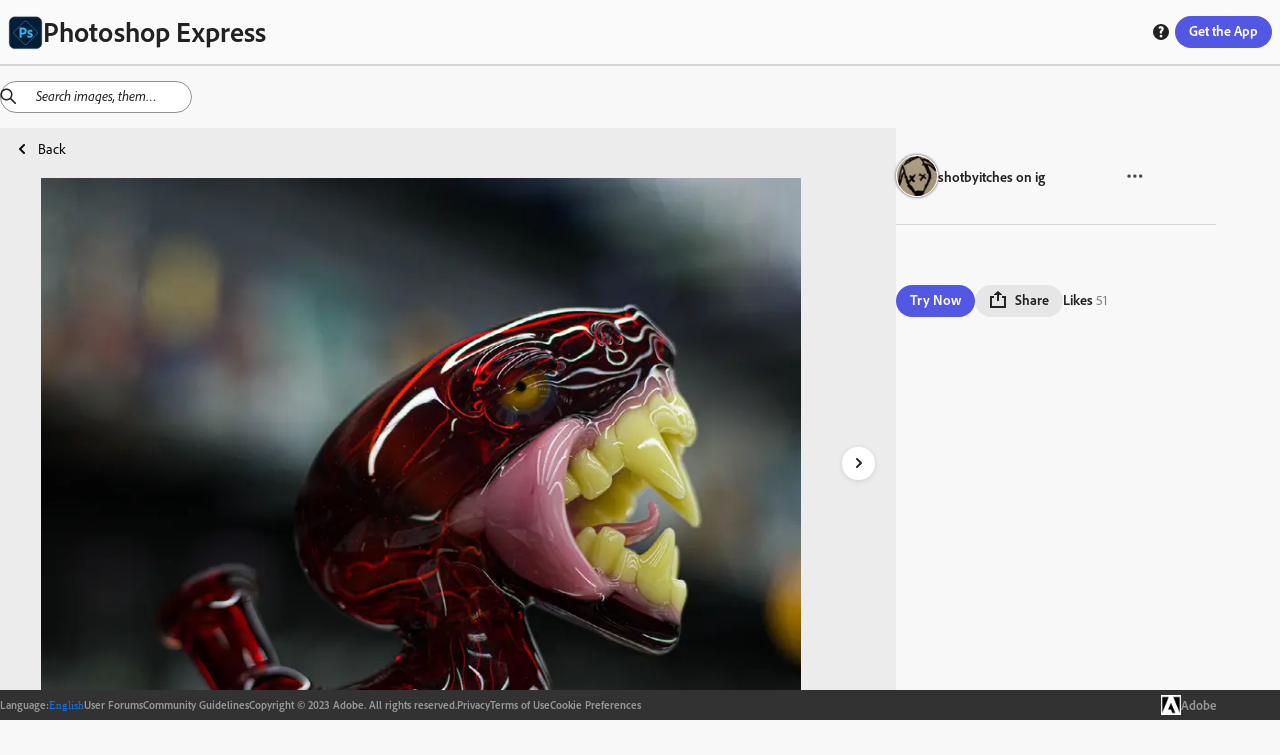

--- FILE ---
content_type: text/html; charset=utf-8
request_url: https://discover.photoshop.com/en/discover/category/all/a76df065-a601-443a-b9eb-48ad335fe37a
body_size: 28774
content:
<!DOCTYPE html><html lang="en"><head><meta charSet="utf-8"/><meta name="viewport" content="width=device-width, initial-scale=1"/><link rel="stylesheet" href="/_next/static/css/b6911375481c2492.css" data-precedence="next"/><link rel="stylesheet" href="/_next/static/css/f6c279459453d3ee.css" data-precedence="next"/><link rel="stylesheet" href="/_next/static/css/72808e579d27ed8d.css" data-precedence="next"/><link rel="stylesheet" href="/_next/static/css/38f256a0b6e2bde1.css" data-precedence="next"/><link rel="stylesheet" href="/_next/static/css/316e2f29bf19882c.css" data-precedence="next"/><link rel="stylesheet" href="/_next/static/css/e62a681abd082011.css" data-precedence="next"/><link rel="stylesheet" href="/_next/static/css/4f70e0799f13eb12.css" data-precedence="next"/><link rel="stylesheet" href="/_next/static/css/5ab6e3ad22830563.css" data-precedence="next"/><link rel="stylesheet" href="/_next/static/css/1b8071c37c0a4895.css" data-precedence="next"/><link rel="stylesheet" href="/_next/static/css/ec9fbdb6ed52e15c.css" data-precedence="next"/><link rel="stylesheet" href="/_next/static/css/87117b9043dd9202.css" data-precedence="next"/><link rel="stylesheet" href="/_next/static/css/7c240a74283ce220.css" data-precedence="next"/><link rel="stylesheet" href="/_next/static/css/cd58ba8122a2198a.css" data-precedence="next"/><link rel="stylesheet" href="/_next/static/css/20947f3ef3e13a9a.css" data-precedence="next"/><link rel="stylesheet" href="/_next/static/css/ce0c3ece0966bd61.css" data-precedence="next"/><link rel="stylesheet" href="/_next/static/css/03f6ac2eb29ff958.css" data-precedence="next"/><link rel="stylesheet" href="/_next/static/css/e3394da6fe9b7e60.css" data-precedence="next"/><link rel="stylesheet" href="/_next/static/css/428e0f623d709823.css" data-precedence="next"/><link rel="stylesheet" href="/_next/static/css/0415a382a8431b43.css" data-precedence="next"/><link rel="stylesheet" href="/_next/static/css/dcd86d22990633c3.css" data-precedence="next"/><link rel="stylesheet" href="/_next/static/css/bb7778bfcb557349.css" data-precedence="next"/><link rel="preload" as="script" fetchPriority="low" href="/_next/static/chunks/webpack-a03fcc59c0c5fcff.js"/><script src="/_next/static/chunks/fd9d1056-48d5792375bfd7f6.js" async=""></script><script src="/_next/static/chunks/2117-6ff60a44850048d6.js" async=""></script><script src="/_next/static/chunks/main-app-fb757dbf2494d41f.js" async=""></script><script src="/_next/static/chunks/7870-f03e742b2afaacdd.js" async=""></script><script src="/_next/static/chunks/app/%5Blng%5D/(module)/discover/category/%5Ballcategories%5D/%5Bid%5D/loading-c0787cac5ee01b81.js" async=""></script><script src="/_next/static/chunks/app/%5Blng%5D/(module)/discover/category/%5Ballcategories%5D/loading-1bdc01f7fb5aeab9.js" async=""></script><script src="/_next/static/chunks/aaea2bcf-062b70996be5bc36.js" async=""></script><script src="/_next/static/chunks/861-b9f4fb18a9ae665c.js" async=""></script><script src="/_next/static/chunks/6253-da7b3c22acb2ba9a.js" async=""></script><script src="/_next/static/chunks/5804-dbb2c9cf4104ecff.js" async=""></script><script src="/_next/static/chunks/2957-aad63b91e36c12ea.js" async=""></script><script src="/_next/static/chunks/3973-f57f41b06210bb80.js" async=""></script><script src="/_next/static/chunks/1855-149a63cc835be8b9.js" async=""></script><script src="/_next/static/chunks/1476-0780d5740a744a00.js" async=""></script><script src="/_next/static/chunks/1096-49304fe4d6942db1.js" async=""></script><script src="/_next/static/chunks/400-64d2d85316798ff5.js" async=""></script><script src="/_next/static/chunks/6053-32bff4b58deb14ea.js" async=""></script><script src="/_next/static/chunks/413-91b3e6a6104f1d96.js" async=""></script><script src="/_next/static/chunks/app/%5Blng%5D/(module)/discover/category/%5Ballcategories%5D/%5Bid%5D/page-146b1161299b9cb5.js" async=""></script><script src="/_next/static/chunks/4213-7c81d09b5b9fa53a.js" async=""></script><script src="/_next/static/chunks/2878-72281f6d478708cd.js" async=""></script><script src="/_next/static/chunks/app/%5Blng%5D/(module)/layout-93d0028dc3a3490f.js" async=""></script><script src="/_next/static/chunks/9865-9e924bf1f719ba84.js" async=""></script><script src="/_next/static/chunks/app/%5Blng%5D/layout-85a4ca59ec4d952c.js" async=""></script><script src="/_next/static/chunks/app/%5Blng%5D/error-f12a0a4db4d34f55.js" async=""></script><link rel="preload" href="https://www.adobe.com/marketingtech/main.js" as="script"/><link rel="preload" href="https://www.adobe.com/etc.clientlibs/globalnav/clientlibs/base/polyfills.js" as="script"/><link rel="preload" href="https://www.adobe.com/etc.clientlibs/globalnav/clientlibs/base/privacy-standalone.js" as="script"/><link rel="shortcut icon" href="/psx.ico"/><meta name="google-site-verification" content="BmXvOLONhIq_r0mvvB6NllVNVACSjkKnjPumfiF5YM4"/><meta name="robots" content="noindex"/><title>Online Photoshop Express on web photo by shotbyitches on ig | Adobe Photoshop Express</title><meta name="description" content="Explore online Photoshop Express on web photo filters by shotbyitches on ig. This image edit has Mask Art Colorful Carnival Face Culture Decoration Dragon Asia"/><link rel="canonical" href="https://discover.photoshop.com/en/discover/category/all/a76df065-a601-443a-b9eb-48ad335fe37a"/><meta property="og:title" content=" {author}. This image edit has Mask Art Colo | Adobe Photoshop Express"/><meta property="og:description" content="Explore online Photoshop Express on web photo filters by shotbyitches on ig. This image edit has Mask Art Colorful Carnival Face Culture Decoration Dragon Asia"/><meta property="og:image" content="https://cdn.cp.adobe.io/content/2/rendition/a76df065-a601-443a-b9eb-48ad335fe37a/artwork/e2e35eb6-a3ff-42a4-a116-b8cd33a7b1f8/version/0/format/jpg/dimension/width/size/400"/><meta property="og:image:width" content="400"/><meta property="og:image:type" content="image/jpg"/><meta property="og:type" content="website"/><meta name="twitter:card" content="summary_large_image"/><meta name="twitter:title" content=" {author}. This image edit has Mask Art Colo | Adobe Photoshop Express"/><meta name="twitter:description" content="Explore online Photoshop Express on web photo filters by shotbyitches on ig. This image edit has Mask Art Colorful Carnival Face Culture Decoration Dragon Asia"/><meta name="twitter:image" content="https://cdn.cp.adobe.io/content/2/rendition/a76df065-a601-443a-b9eb-48ad335fe37a/artwork/e2e35eb6-a3ff-42a4-a116-b8cd33a7b1f8/version/0/format/jpg/dimension/width/size/400"/><meta name="twitter:image:width" content="400"/><meta name="twitter:image:type" content="image/jpg"/><link rel="stylesheet" href="https://use.typekit.net/fpe6jqn.css"/> <script src="/_next/static/chunks/polyfills-42372ed130431b0a.js" noModule=""></script></head><body><div style="isolation:isolate;color-scheme:light" class="_t8qIa_spectrum kDKRXa_spectrum kDKRXa_i18nFontFamily YqfL3a_spectrum--light _1DrGeG_spectrum--large XhWg9q_spectrum XhWg9q_spectrum--dark XhWg9q_spectrum--darkest XhWg9q_spectrum--large XhWg9q_spectrum--light XhWg9q_spectrum--lightest XhWg9q_spectrum--medium" lang="en-US" dir="ltr"><div style="position:sticky;top:0px;z-index:11"><div style="border-bottom-color:var(--spectrum-alias-border-color-gray-300, var(--spectrum-legacy-color-gray-300, var(--spectrum-global-color-gray-300, var(--spectrum-semantic-gray-300-color-border))));border-bottom-width:var(--spectrum-alias-border-size-thick);padding-left:var(--spectrum-global-dimension-size-100, var(--spectrum-alias-size-100));padding-right:var(--spectrum-global-dimension-size-100, var(--spectrum-alias-size-100));position:sticky;top:0px;z-index:10;border-bottom-style:solid;box-sizing:border-box" class="app-bar_appBar__vbjSA"><div class="vi3c6W_flex" style="height:var(--spectrum-global-dimension-size-800, var(--spectrum-alias-size-800));align-items:center;justify-content:space-between"><div class="vi3c6W_flex" style="align-items:center"><a href="/"><div class="vi3c6W_flex" style="align-items:center;gap:var(--spectrum-global-dimension-size-100, var(--spectrum-alias-size-100))"><img alt="Photoshop Express Logo" loading="lazy" width="35" height="35" decoding="async" data-nimg="1" style="color:transparent" srcSet="/_next/image?url=%2F_next%2Fstatic%2Fmedia%2Fpsx.6b27d1cf.png&amp;w=48&amp;q=75 1x, /_next/image?url=%2F_next%2Fstatic%2Fmedia%2Fpsx.6b27d1cf.png&amp;w=96&amp;q=75 2x" src="/_next/image?url=%2F_next%2Fstatic%2Fmedia%2Fpsx.6b27d1cf.png&amp;w=96&amp;q=75"/><h1 style="display:none" hidden="">Photoshop Express</h1></div></a></div><div class="vi3c6W_flex" style="flex-direction:row;align-items:center;gap:var(--spectrum-global-dimension-size-100, var(--spectrum-alias-size-100))"><a href="/en/discover/category"><button style="display:none" class="o7Xu8a_spectrum-Button o7Xu8a_spectrum-BaseButton o7Xu8a_i18nFontFamily o7Xu8a_spectrum-FocusRing o7Xu8a_spectrum-FocusRing-ring" hidden="" type="button" tabindex="0" data-react-aria-pressable="true" id="react-aria-:Rpfkva:" data-variant="secondary" data-style="outline"><svg viewBox="0 0 36 36" id="react-aria-:RpfkvaH1:" class="wBx8DG_spectrum-Icon wBx8DG_spectrum-Icon--sizeS o7Xu8a_spectrum-Icon" focusable="false" aria-hidden="true" role="img"><path fill-rule="evenodd" d="M17,0A17,17,0,1,0,34,17,17,17,0,0,0,17,0ZM30.749,16H25.178a27.12,27.12,0,0,0-.853-6h4.547A13.676,13.676,0,0,1,30.749,16ZM27.438,8H23.7A14.681,14.681,0,0,0,21.5,3.96,13.864,13.864,0,0,1,27.438,8ZM16,18v6H11.732a24.81,24.81,0,0,1-.911-6Zm-5.179-2a24.81,24.81,0,0,1,.911-6H16v6ZM18,18h5.179a24.81,24.81,0,0,1-.911,6H18Zm0-2V10h4.268a24.81,24.81,0,0,1,.911,6Zm3.568-8H18V3.619C19.307,4.158,20.6,5.7,21.568,8ZM16,3.619V8H12.432C13.4,5.7,14.693,4.158,16,3.619Zm-3.5.341A14.681,14.681,0,0,0,10.305,8H6.562A13.864,13.864,0,0,1,12.5,3.96ZM5.128,10H9.675a27.12,27.12,0,0,0-.853,6H3.251A13.676,13.676,0,0,1,5.128,10ZM3.251,18H8.822a27.12,27.12,0,0,0,.853,6H5.128A13.676,13.676,0,0,1,3.251,18Zm3.311,8h3.743A14.681,14.681,0,0,0,12.5,30.04,13.864,13.864,0,0,1,6.562,26Zm5.87,0H16v4.381C14.693,29.842,13.4,28.3,12.432,26ZM18,30.381V26h3.568C20.6,28.3,19.307,29.842,18,30.381Zm3.5-.341A14.681,14.681,0,0,0,23.7,26h3.743A13.864,13.864,0,0,1,21.5,30.04ZM28.872,24H24.325a27.12,27.12,0,0,0,.853-6h5.571A13.676,13.676,0,0,1,28.872,24Z"></path></svg> <span role="none" id="react-aria-:RpfkvaH2:" class="o7Xu8a_spectrum-Button-label">Discover</span></button></a><div class="vi3c6W_flex" style="display:none;flex-direction:row;align-items:center;gap:var(--spectrum-global-dimension-size-100, var(--spectrum-alias-size-100))"><button class="o7Xu8a_spectrum-Button o7Xu8a_spectrum-BaseButton o7Xu8a_i18nFontFamily o7Xu8a_spectrum-FocusRing o7Xu8a_spectrum-FocusRing-ring help_buttonStyle__h5GJf" type="button" tabindex="0" data-react-aria-pressable="true" id="react-aria-:R79fkva:" data-variant="secondary" data-style="outline"><svg viewBox="0 0 36 36" id="react-aria-:R79fkvaH1:" class="wBx8DG_spectrum-Icon wBx8DG_spectrum-Icon--sizeS o7Xu8a_spectrum-Icon" focusable="false" aria-hidden="true" role="img"><path fill-rule="evenodd" d="M18,2A16,16,0,1,0,34,18,16,16,0,0,0,18,2Zm.047,26.876a2.69,2.69,0,1,1,0-5.375,2.62,2.62,0,0,1,2.8,2.67A2.581,2.581,0,0,1,18.047,28.876Zm3.566-12.818-.2.21c-.789.829-1.684,1.768-1.684,2.351a2.771,2.771,0,0,0,.359,1.348l.145.277-.113.429a.617.617,0,0,1-.567.378H16.871a.867.867,0,0,1-.65-.235,4.111,4.111,0,0,1-.845-2.525c0-1.677.934-2.714,2.225-4.15.2-.219.39-.42.575-.609.629-.651,1.013-1.071,1.013-1.515,0-.308,0-1.245-1.786-1.245a5.918,5.918,0,0,0-3.159.919.592.592,0,0,1-.653-.02l-.237-.169-.055-.443v-2.9a.879.879,0,0,1,.393-.819,8.275,8.275,0,0,1,4.3-1.1c3.291,0,5.5,2.117,5.5,5.272A6.131,6.131,0,0,1,21.613,16.058Z"></path></svg></button></div><button class="o7Xu8a_spectrum-Button o7Xu8a_spectrum-BaseButton o7Xu8a_i18nFontFamily o7Xu8a_spectrum-FocusRing o7Xu8a_spectrum-FocusRing-ring app-bar_headerButton__eekW7" type="button" tabindex="0" data-react-aria-pressable="true" id="react-aria-:R1pfkva:" data-variant="accent" data-style="fill"><div class="vi3c6W_flex" style="display:none"><svg viewBox="0 0 36 36" id="react-aria-:R1pfkvaH1:" class="wBx8DG_spectrum-Icon wBx8DG_spectrum-Icon--sizeS o7Xu8a_spectrum-Icon" focusable="false" aria-hidden="true" role="img"><path fill-rule="evenodd" d="M33,24H31a1,1,0,0,0-1,1v5H6V25a1,1,0,0,0-1-1H3a1,1,0,0,0-1,1v8a1,1,0,0,0,1,1H33a1,1,0,0,0,1-1V25A1,1,0,0,0,33,24Z"></path><path fill-rule="evenodd" d="M17.64941,26.85645a.4999.4999,0,0,0,.70118,0l7.4458-7.525A.785.785,0,0,0,26,18.80469.8.8,0,0,0,25.19824,18H20V3a1,1,0,0,0-1-1H17a1,1,0,0,0-1,1V18H10.80176A.8.8,0,0,0,10,18.80469a.785.785,0,0,0,.20361.52673Z"></path></svg><span role="none" id="react-aria-:R1pfkvaH2:" class="o7Xu8a_spectrum-Button-label">Get Photoshop Express</span></div><span role="none" id="react-aria-:R1pfkvaH2:" style="display:none" class="app-bar_get_the_apps__oPK3f o7Xu8a_spectrum-Button-label" hidden="">Get the App</span><span role="none" id="react-aria-:R1pfkvaH2:" class="o7Xu8a_spectrum-Button-label">Get the App</span></button></div></div></div></div><div class="vi3c6W_flex" style="flex-grow:1;flex-direction:column"><div style="position:relative"><div style="top:65px;z-index:10"><div></div></div><!--$--><!--$?--><template id="B:0"></template><div class="vi3c6W_flex" style="height:80vh;justify-content:center;align-items:center"><div class="iZc1lq_spectrum-CircleLoader iZc1lq_spectrum-CircleLoader--indeterminate iZc1lq_spectrum-CircleLoader--large" aria-label="Loading…" id="react-aria-:Rfrrrrqfnkva:" aria-valuemin="0" aria-valuemax="100" role="progressbar"><div class="iZc1lq_spectrum-CircleLoader-track"></div><div class="iZc1lq_spectrum-CircleLoader-fills"><div class="iZc1lq_spectrum-CircleLoader-fillMask1"><div class="iZc1lq_spectrum-CircleLoader-fillSubMask1" data-testid="fillSubMask1"><div class="iZc1lq_spectrum-CircleLoader-fill"></div></div></div><div class="iZc1lq_spectrum-CircleLoader-fillMask2"><div class="iZc1lq_spectrum-CircleLoader-fillSubMask2" data-testid="fillSubMask2"><div class="iZc1lq_spectrum-CircleLoader-fill"></div></div></div></div></div></div><!--/$--><!--/$--></div></div><div class="vi3c6W_flex footer_footer__feML_" style="position:relative;bottom:0px;left:0px;right:0px;z-index:10;align-items:center"><div class="vi3c6W_flex container footer_innerFooter__MHs_v" style="align-items:center;justify-content:center;gap:20px"><div class="vi3c6W_flex footer_innerFooter__MHs_v" style="align-items:center;justify-content:center;gap:20px"><div class="vi3c6W_flex" style="align-items:center;gap:5px"><h4> <!-- -->Language<!-- -->:</h4><button class="o7Xu8a_spectrum-ActionButton o7Xu8a_spectrum-BaseButton o7Xu8a_i18nFontFamily o7Xu8a_spectrum-FocusRing o7Xu8a_spectrum-FocusRing-ring o7Xu8a_spectrum-ActionButton--quiet LanguageSwitcher_langBtn__bJyEy" type="button" tabindex="0" aria-expanded="false" data-react-aria-pressable="true"><div class="LanguageSwitcher_languageInput__lb3em">English</div></button></div><a href="https://community.adobe.com/t5/photoshop-express/ct-p/ct-photoshop-express">User Forums</a><a href="https://www.photoshop.com/misc/psx-community-guidelines">Community Guidelines</a><span class="undefined undefined">Copyright © 2023 Adobe. All rights reserved.</span><a href="https://www.adobe.com/privacy.html">Privacy</a><a href="http://www.adobe.com/go/terms">Terms of Use</a><a id="openCookieModal" href="#">Cookie Preferences</a></div><a href="https://www.adobe.com/"><div class="vi3c6W_flex" style="align-items:center;gap:10px"><img alt="Adobe Logo" loading="lazy" width="50" height="50" decoding="async" data-nimg="1" class="footer_logo___d_IO" style="color:transparent" srcSet="/_next/image?url=%2F_next%2Fstatic%2Fmedia%2Fadobe-logo.12a17c4f.png&amp;w=64&amp;q=75 1x, /_next/image?url=%2F_next%2Fstatic%2Fmedia%2Fadobe-logo.12a17c4f.png&amp;w=128&amp;q=75 2x" src="/_next/image?url=%2F_next%2Fstatic%2Fmedia%2Fadobe-logo.12a17c4f.png&amp;w=128&amp;q=75"/><h3> Adobe </h3></div></a></div></div></div><script src="/_next/static/chunks/webpack-a03fcc59c0c5fcff.js" async=""></script><div hidden id="S:0"><template id="P:1"></template></div><script>(self.__next_f=self.__next_f||[]).push([0]);self.__next_f.push([2,null])</script><script>self.__next_f.push([1,"1:HL[\"/_next/static/css/b6911375481c2492.css\",\"style\"]\n2:HL[\"/_next/static/css/f6c279459453d3ee.css\",\"style\"]\n3:HL[\"/_next/static/css/72808e579d27ed8d.css\",\"style\"]\n4:HL[\"/_next/static/css/38f256a0b6e2bde1.css\",\"style\"]\n5:HL[\"/_next/static/css/316e2f29bf19882c.css\",\"style\"]\n6:HL[\"/_next/static/css/e62a681abd082011.css\",\"style\"]\n7:HL[\"/_next/static/css/4f70e0799f13eb12.css\",\"style\"]\n8:HL[\"/_next/static/css/5ab6e3ad22830563.css\",\"style\"]\n9:HL[\"/_next/static/css/1b8071c37c0a4895.css\",\"style\"]\na:HL[\"/_next/static/css/ec9fbdb6ed52e15c.css\",\"style\"]\nb:HL[\"/_next/static/css/87117b9043dd9202.css\",\"style\"]\nc:HL[\"/_next/static/css/7c240a74283ce220.css\",\"style\"]\nd:HL[\"/_next/static/css/cd58ba8122a2198a.css\",\"style\"]\ne:HL[\"/_next/static/css/20947f3ef3e13a9a.css\",\"style\"]\nf:HL[\"/_next/static/css/ce0c3ece0966bd61.css\",\"style\"]\n10:HL[\"/_next/static/css/03f6ac2eb29ff958.css\",\"style\"]\n11:HL[\"/_next/static/css/e3394da6fe9b7e60.css\",\"style\"]\n12:HL[\"/_next/static/css/428e0f623d709823.css\",\"style\"]\n13:HL[\"/_next/static/css/0415a382a8431b43.css\",\"style\"]\n14:HL[\"/_next/static/css/dcd86d22990633c3.css\",\"style\"]\n15:HL[\"/_next/static/css/bb7778bfcb557349.css\",\"style\"]\n"])</script><script>self.__next_f.push([1,"16:I[12846,[],\"\"]\n19:I[4707,[],\"\"]\n1d:I[36423,[],\"\"]\n1e:I[244,[\"7870\",\"static/chunks/7870-f03e742b2afaacdd.js\",\"2871\",\"static/chunks/app/%5Blng%5D/(module)/discover/category/%5Ballcategories%5D/%5Bid%5D/loading-c0787cac5ee01b81.js\"],\"default\"]\n1f:I[93009,[\"7870\",\"static/chunks/7870-f03e742b2afaacdd.js\",\"8670\",\"static/chunks/app/%5Blng%5D/(module)/discover/category/%5Ballcategories%5D/loading-1bdc01f7fb5aeab9.js\"],\"default\"]\n23:I[61060,[],\"\"]\n1a:[\"lng\",\"en\",\"d\"]\n1b:[\"allcategories\",\"all\",\"d\"]\n1c:[\"id\",\"a76df065-a601-443a-b9eb-48ad335fe37a\",\"d\"]\n24:[]\n"])</script><script>self.__next_f.push([1,"0:[\"$\",\"$L16\",null,{\"buildId\":\"6LkwLrbvSShXPje6Nzn5Y\",\"assetPrefix\":\"\",\"urlParts\":[\"\",\"en\",\"discover\",\"category\",\"all\",\"a76df065-a601-443a-b9eb-48ad335fe37a\"],\"initialTree\":[\"\",{\"children\":[[\"lng\",\"en\",\"d\"],{\"children\":[\"(module)\",{\"children\":[\"discover\",{\"children\":[\"category\",{\"children\":[[\"allcategories\",\"all\",\"d\"],{\"children\":[[\"id\",\"a76df065-a601-443a-b9eb-48ad335fe37a\",\"d\"],{\"children\":[\"__PAGE__\",{}]}]}]}]}]}]},\"$undefined\",\"$undefined\",true]}],\"initialSeedData\":[\"\",{\"children\":[[\"lng\",\"en\",\"d\"],{\"children\":[\"(module)\",{\"children\":[\"discover\",{\"children\":[\"category\",{\"children\":[[\"allcategories\",\"all\",\"d\"],{\"children\":[[\"id\",\"a76df065-a601-443a-b9eb-48ad335fe37a\",\"d\"],{\"children\":[\"__PAGE__\",{},[[\"$L17\",\"$L18\",[[\"$\",\"link\",\"0\",{\"rel\":\"stylesheet\",\"href\":\"/_next/static/css/428e0f623d709823.css\",\"precedence\":\"next\",\"crossOrigin\":\"$undefined\"}],[\"$\",\"link\",\"1\",{\"rel\":\"stylesheet\",\"href\":\"/_next/static/css/0415a382a8431b43.css\",\"precedence\":\"next\",\"crossOrigin\":\"$undefined\"}],[\"$\",\"link\",\"2\",{\"rel\":\"stylesheet\",\"href\":\"/_next/static/css/dcd86d22990633c3.css\",\"precedence\":\"next\",\"crossOrigin\":\"$undefined\"}],[\"$\",\"link\",\"3\",{\"rel\":\"stylesheet\",\"href\":\"/_next/static/css/bb7778bfcb557349.css\",\"precedence\":\"next\",\"crossOrigin\":\"$undefined\"}]]],null],null]},[null,[\"$\",\"$L19\",null,{\"parallelRouterKey\":\"children\",\"segmentPath\":[\"children\",\"$1a\",\"children\",\"(module)\",\"children\",\"discover\",\"children\",\"category\",\"children\",\"$1b\",\"children\",\"$1c\",\"children\"],\"error\":\"$undefined\",\"errorStyles\":\"$undefined\",\"errorScripts\":\"$undefined\",\"template\":[\"$\",\"$L1d\",null,{}],\"templateStyles\":\"$undefined\",\"templateScripts\":\"$undefined\",\"notFound\":\"$undefined\",\"notFoundStyles\":\"$undefined\"}]],[[\"$\",\"$L1e\",null,{}],[],[]]]},[null,[\"$\",\"$L19\",null,{\"parallelRouterKey\":\"children\",\"segmentPath\":[\"children\",\"$1a\",\"children\",\"(module)\",\"children\",\"discover\",\"children\",\"category\",\"children\",\"$1b\",\"children\"],\"error\":\"$undefined\",\"errorStyles\":\"$undefined\",\"errorScripts\":\"$undefined\",\"template\":[\"$\",\"$L1d\",null,{}],\"templateStyles\":\"$undefined\",\"templateScripts\":\"$undefined\",\"notFound\":\"$undefined\",\"notFoundStyles\":\"$undefined\"}]],[[\"$\",\"$L1f\",null,{}],[],[]]]},[null,[\"$\",\"$L19\",null,{\"parallelRouterKey\":\"children\",\"segmentPath\":[\"children\",\"$1a\",\"children\",\"(module)\",\"children\",\"discover\",\"children\",\"category\",\"children\"],\"error\":\"$undefined\",\"errorStyles\":\"$undefined\",\"errorScripts\":\"$undefined\",\"template\":[\"$\",\"$L1d\",null,{}],\"templateStyles\":\"$undefined\",\"templateScripts\":\"$undefined\",\"notFound\":\"$undefined\",\"notFoundStyles\":\"$undefined\"}]],null]},[null,[\"$\",\"$L19\",null,{\"parallelRouterKey\":\"children\",\"segmentPath\":[\"children\",\"$1a\",\"children\",\"(module)\",\"children\",\"discover\",\"children\"],\"error\":\"$undefined\",\"errorStyles\":\"$undefined\",\"errorScripts\":\"$undefined\",\"template\":[\"$\",\"$L1d\",null,{}],\"templateStyles\":\"$undefined\",\"templateScripts\":\"$undefined\",\"notFound\":\"$undefined\",\"notFoundStyles\":\"$undefined\"}]],null]},[[[[\"$\",\"link\",\"0\",{\"rel\":\"stylesheet\",\"href\":\"/_next/static/css/20947f3ef3e13a9a.css\",\"precedence\":\"next\",\"crossOrigin\":\"$undefined\"}],[\"$\",\"link\",\"1\",{\"rel\":\"stylesheet\",\"href\":\"/_next/static/css/ce0c3ece0966bd61.css\",\"precedence\":\"next\",\"crossOrigin\":\"$undefined\"}],[\"$\",\"link\",\"2\",{\"rel\":\"stylesheet\",\"href\":\"/_next/static/css/03f6ac2eb29ff958.css\",\"precedence\":\"next\",\"crossOrigin\":\"$undefined\"}],[\"$\",\"link\",\"3\",{\"rel\":\"stylesheet\",\"href\":\"/_next/static/css/e3394da6fe9b7e60.css\",\"precedence\":\"next\",\"crossOrigin\":\"$undefined\"}]],\"$L20\"],null],null]},[[[[\"$\",\"link\",\"0\",{\"rel\":\"stylesheet\",\"href\":\"/_next/static/css/b6911375481c2492.css\",\"precedence\":\"next\",\"crossOrigin\":\"$undefined\"}],[\"$\",\"link\",\"1\",{\"rel\":\"stylesheet\",\"href\":\"/_next/static/css/f6c279459453d3ee.css\",\"precedence\":\"next\",\"crossOrigin\":\"$undefined\"}],[\"$\",\"link\",\"2\",{\"rel\":\"stylesheet\",\"href\":\"/_next/static/css/72808e579d27ed8d.css\",\"precedence\":\"next\",\"crossOrigin\":\"$undefined\"}],[\"$\",\"link\",\"3\",{\"rel\":\"stylesheet\",\"href\":\"/_next/static/css/38f256a0b6e2bde1.css\",\"precedence\":\"next\",\"crossOrigin\":\"$undefined\"}],[\"$\",\"link\",\"4\",{\"rel\":\"stylesheet\",\"href\":\"/_next/static/css/316e2f29bf19882c.css\",\"precedence\":\"next\",\"crossOrigin\":\"$undefined\"}],[\"$\",\"link\",\"5\",{\"rel\":\"stylesheet\",\"href\":\"/_next/static/css/e62a681abd082011.css\",\"precedence\":\"next\",\"crossOrigin\":\"$undefined\"}],[\"$\",\"link\",\"6\",{\"rel\":\"stylesheet\",\"href\":\"/_next/static/css/4f70e0799f13eb12.css\",\"precedence\":\"next\",\"crossOrigin\":\"$undefined\"}],[\"$\",\"link\",\"7\",{\"rel\":\"stylesheet\",\"href\":\"/_next/static/css/5ab6e3ad22830563.css\",\"precedence\":\"next\",\"crossOrigin\":\"$undefined\"}],[\"$\",\"link\",\"8\",{\"rel\":\"stylesheet\",\"href\":\"/_next/static/css/1b8071c37c0a4895.css\",\"precedence\":\"next\",\"crossOrigin\":\"$undefined\"}],[\"$\",\"link\",\"9\",{\"rel\":\"stylesheet\",\"href\":\"/_next/static/css/ec9fbdb6ed52e15c.css\",\"precedence\":\"next\",\"crossOrigin\":\"$undefined\"}],[\"$\",\"link\",\"10\",{\"rel\":\"stylesheet\",\"href\":\"/_next/static/css/87117b9043dd9202.css\",\"precedence\":\"next\",\"crossOrigin\":\"$undefined\"}],[\"$\",\"link\",\"11\",{\"rel\":\"stylesheet\",\"href\":\"/_next/static/css/7c240a74283ce220.css\",\"precedence\":\"next\",\"crossOrigin\":\"$undefined\"}],[\"$\",\"link\",\"12\",{\"rel\":\"stylesheet\",\"href\":\"/_next/static/css/cd58ba8122a2198a.css\",\"precedence\":\"next\",\"crossOrigin\":\"$undefined\"}]],\"$L21\"],null],null]},[null,[\"$\",\"$L19\",null,{\"parallelRouterKey\":\"children\",\"segmentPath\":[\"children\"],\"error\":\"$undefined\",\"errorStyles\":\"$undefined\",\"errorScripts\":\"$undefined\",\"template\":[\"$\",\"$L1d\",null,{}],\"templateStyles\":\"$undefined\",\"templateScripts\":\"$undefined\",\"notFound\":[[\"$\",\"title\",null,{\"children\":\"404: This page could not be found.\"}],[\"$\",\"div\",null,{\"style\":{\"fontFamily\":\"system-ui,\\\"Segoe UI\\\",Roboto,Helvetica,Arial,sans-serif,\\\"Apple Color Emoji\\\",\\\"Segoe UI Emoji\\\"\",\"height\":\"100vh\",\"textAlign\":\"center\",\"display\":\"flex\",\"flexDirection\":\"column\",\"alignItems\":\"center\",\"justifyContent\":\"center\"},\"children\":[\"$\",\"div\",null,{\"children\":[[\"$\",\"style\",null,{\"dangerouslySetInnerHTML\":{\"__html\":\"body{color:#000;background:#fff;margin:0}.next-error-h1{border-right:1px solid rgba(0,0,0,.3)}@media (prefers-color-scheme:dark){body{color:#fff;background:#000}.next-error-h1{border-right:1px solid rgba(255,255,255,.3)}}\"}}],[\"$\",\"h1\",null,{\"className\":\"next-error-h1\",\"style\":{\"display\":\"inline-block\",\"margin\":\"0 20px 0 0\",\"padding\":\"0 23px 0 0\",\"fontSize\":24,\"fontWeight\":500,\"verticalAlign\":\"top\",\"lineHeight\":\"49px\"},\"children\":\"404\"}],[\"$\",\"div\",null,{\"style\":{\"display\":\"inline-block\"},\"children\":[\"$\",\"h2\",null,{\"style\":{\"fontSize\":14,\"fontWeight\":400,\"lineHeight\":\"49px\",\"margin\":0},\"children\":\"This page could not be found.\"}]}]]}]}]],\"notFoundStyles\":[]}]],null],\"couldBeIntercepted\":false,\"initialHead\":[null,\"$L22\"],\"globalErrorComponent\":\"$23\",\"missingSlots\":\"$W24\"}]\n"])</script><script>self.__next_f.push([1,"25:I[85973,[\"8218\",\"static/chunks/aaea2bcf-062b70996be5bc36.js\",\"7870\",\"static/chunks/7870-f03e742b2afaacdd.js\",\"861\",\"static/chunks/861-b9f4fb18a9ae665c.js\",\"6253\",\"static/chunks/6253-da7b3c22acb2ba9a.js\",\"5804\",\"static/chunks/5804-dbb2c9cf4104ecff.js\",\"2957\",\"static/chunks/2957-aad63b91e36c12ea.js\",\"3973\",\"static/chunks/3973-f57f41b06210bb80.js\",\"1855\",\"static/chunks/1855-149a63cc835be8b9.js\",\"1476\",\"static/chunks/1476-0780d5740a744a00.js\",\"1096\",\"static/chunks/1096-49304fe4d6942db1.js\",\"400\",\"static/chunks/400-64d2d85316798ff5.js\",\"6053\",\"static/chunks/6053-32bff4b58deb14ea.js\",\"413\",\"static/chunks/413-91b3e6a6104f1d96.js\",\"7524\",\"static/chunks/app/%5Blng%5D/(module)/discover/category/%5Ballcategories%5D/%5Bid%5D/page-146b1161299b9cb5.js\"],\"View\"]\n26:I[1779,[\"7870\",\"static/chunks/7870-f03e742b2afaacdd.js\",\"861\",\"static/chunks/861-b9f4fb18a9ae665c.js\",\"6253\",\"static/chunks/6253-da7b3c22acb2ba9a.js\",\"1476\",\"static/chunks/1476-0780d5740a744a00.js\",\"400\",\"static/chunks/400-64d2d85316798ff5.js\",\"4213\",\"static/chunks/4213-7c81d09b5b9fa53a.js\",\"2878\",\"static/chunks/2878-72281f6d478708cd.js\",\"4415\",\"static/chunks/app/%5Blng%5D/(module)/layout-93d0028dc3a3490f.js\"],\"default\"]\n27:I[88003,[\"7870\",\"static/chunks/7870-f03e742b2afaacdd.js\",\"861\",\"static/chunks/861-b9f4fb18a9ae665c.js\",\"6253\",\"static/chunks/6253-da7b3c22acb2ba9a.js\",\"5804\",\"static/chunks/5804-dbb2c9cf4104ecff.js\",\"3973\",\"static/chunks/3973-f57f41b06210bb80.js\",\"1096\",\"static/chunks/1096-49304fe4d6942db1.js\",\"4213\",\"static/chunks/4213-7c81d09b5b9fa53a.js\",\"9865\",\"static/chunks/9865-9e924bf1f719ba84.js\",\"9695\",\"static/chunks/app/%5Blng%5D/layout-85a4ca59ec4d952c.js\"],\"\"]\n28:I[85973,[\"8218\",\"static/chunks/aaea2bcf-062b70996be5bc36.js\",\"7870\",\"static/chunks/7870-f03e742b2afaacdd.js\",\"861\",\"static/chunks/861-b9f4fb18a9ae665c.js\",\"6253\",\"static/chunks/6253-da7b3c22acb2ba9a.js\",\"5804\",\"static/chunks/5804-dbb2c9cf4104ecff.js\",\"2957\",\"static/chunks/2957-aad63b91e36c12ea.js\",\"3973\",\"static/chunks/3973-f57f41b06210bb80.js\",\"1855\",\"static/chunks/1855-149a63cc835be8b9.js"])</script><script>self.__next_f.push([1,"\",\"1476\",\"static/chunks/1476-0780d5740a744a00.js\",\"1096\",\"static/chunks/1096-49304fe4d6942db1.js\",\"400\",\"static/chunks/400-64d2d85316798ff5.js\",\"6053\",\"static/chunks/6053-32bff4b58deb14ea.js\",\"413\",\"static/chunks/413-91b3e6a6104f1d96.js\",\"7524\",\"static/chunks/app/%5Blng%5D/(module)/discover/category/%5Ballcategories%5D/%5Bid%5D/page-146b1161299b9cb5.js\"],\"Provider\"]\n29:I[85973,[\"8218\",\"static/chunks/aaea2bcf-062b70996be5bc36.js\",\"7870\",\"static/chunks/7870-f03e742b2afaacdd.js\",\"861\",\"static/chunks/861-b9f4fb18a9ae665c.js\",\"6253\",\"static/chunks/6253-da7b3c22acb2ba9a.js\",\"5804\",\"static/chunks/5804-dbb2c9cf4104ecff.js\",\"2957\",\"static/chunks/2957-aad63b91e36c12ea.js\",\"3973\",\"static/chunks/3973-f57f41b06210bb80.js\",\"1855\",\"static/chunks/1855-149a63cc835be8b9.js\",\"1476\",\"static/chunks/1476-0780d5740a744a00.js\",\"1096\",\"static/chunks/1096-49304fe4d6942db1.js\",\"400\",\"static/chunks/400-64d2d85316798ff5.js\",\"6053\",\"static/chunks/6053-32bff4b58deb14ea.js\",\"413\",\"static/chunks/413-91b3e6a6104f1d96.js\",\"7524\",\"static/chunks/app/%5Blng%5D/(module)/discover/category/%5Ballcategories%5D/%5Bid%5D/page-146b1161299b9cb5.js\"],\"defaultTheme\"]\n2a:I[24644,[\"7870\",\"static/chunks/7870-f03e742b2afaacdd.js\",\"861\",\"static/chunks/861-b9f4fb18a9ae665c.js\",\"6253\",\"static/chunks/6253-da7b3c22acb2ba9a.js\",\"5804\",\"static/chunks/5804-dbb2c9cf4104ecff.js\",\"3973\",\"static/chunks/3973-f57f41b06210bb80.js\",\"1096\",\"static/chunks/1096-49304fe4d6942db1.js\",\"4213\",\"static/chunks/4213-7c81d09b5b9fa53a.js\",\"9865\",\"static/chunks/9865-9e924bf1f719ba84.js\",\"9695\",\"static/chunks/app/%5Blng%5D/layout-85a4ca59ec4d952c.js\"],\"default\"]\n2b:I[81373,[\"7870\",\"static/chunks/7870-f03e742b2afaacdd.js\",\"861\",\"static/chunks/861-b9f4fb18a9ae665c.js\",\"6253\",\"static/chunks/6253-da7b3c22acb2ba9a.js\",\"5804\",\"static/chunks/5804-dbb2c9cf4104ecff.js\",\"3973\",\"static/chunks/3973-f57f41b06210bb80.js\",\"1096\",\"static/chunks/1096-49304fe4d6942db1.js\",\"4213\",\"static/chunks/4213-7c81d09b5b9fa53a.js\",\"9865\",\"static/chunks/9865-9e924bf1f719ba84.js\",\"9695\",\"static/chunks/app/%5Blng%5D/layout-85a"])</script><script>self.__next_f.push([1,"4ca59ec4d952c.js\"],\"default\"]\n2c:I[85973,[\"8218\",\"static/chunks/aaea2bcf-062b70996be5bc36.js\",\"7870\",\"static/chunks/7870-f03e742b2afaacdd.js\",\"861\",\"static/chunks/861-b9f4fb18a9ae665c.js\",\"6253\",\"static/chunks/6253-da7b3c22acb2ba9a.js\",\"5804\",\"static/chunks/5804-dbb2c9cf4104ecff.js\",\"2957\",\"static/chunks/2957-aad63b91e36c12ea.js\",\"3973\",\"static/chunks/3973-f57f41b06210bb80.js\",\"1855\",\"static/chunks/1855-149a63cc835be8b9.js\",\"1476\",\"static/chunks/1476-0780d5740a744a00.js\",\"1096\",\"static/chunks/1096-49304fe4d6942db1.js\",\"400\",\"static/chunks/400-64d2d85316798ff5.js\",\"6053\",\"static/chunks/6053-32bff4b58deb14ea.js\",\"413\",\"static/chunks/413-91b3e6a6104f1d96.js\",\"7524\",\"static/chunks/app/%5Blng%5D/(module)/discover/category/%5Ballcategories%5D/%5Bid%5D/page-146b1161299b9cb5.js\"],\"Flex\"]\n2d:I[67041,[\"4948\",\"static/chunks/app/%5Blng%5D/error-f12a0a4db4d34f55.js\"],\"default\"]\n2e:I[51096,[\"7870\",\"static/chunks/7870-f03e742b2afaacdd.js\",\"861\",\"static/chunks/861-b9f4fb18a9ae665c.js\",\"6253\",\"static/chunks/6253-da7b3c22acb2ba9a.js\",\"5804\",\"static/chunks/5804-dbb2c9cf4104ecff.js\",\"3973\",\"static/chunks/3973-f57f41b06210bb80.js\",\"1096\",\"static/chunks/1096-49304fe4d6942db1.js\",\"4213\",\"static/chunks/4213-7c81d09b5b9fa53a.js\",\"9865\",\"static/chunks/9865-9e924bf1f719ba84.js\",\"9695\",\"static/chunks/app/%5Blng%5D/layout-85a4ca59ec4d952c.js\"],\"default\"]\n20:[\"$\",\"div\",null,{\"style\":{\"position\":\"relative\"},\"children\":[[\"$\",\"$L25\",null,{\"top\":65,\"zIndex\":10,\"children\":[\"$\",\"$L26\",null,{}]}],[\"$\",\"$L19\",null,{\"parallelRouterKey\":\"children\",\"segmentPath\":[\"children\",\"$1a\",\"children\",\"(module)\",\"children\"],\"error\":\"$undefined\",\"errorStyles\":\"$undefined\",\"errorScripts\":\"$undefined\",\"template\":[\"$\",\"$L1d\",null,{}],\"templateStyles\":\"$undefined\",\"templateScripts\":\"$undefined\",\"notFound\":\"$undefined\",\"notFoundStyles\":\"$undefined\"}]]}]\n"])</script><script>self.__next_f.push([1,"21:[\"$\",\"html\",null,{\"lang\":\"en\",\"children\":[[\"$\",\"head\",null,{\"children\":[[\"$\",\"link\",null,{\"rel\":\"shortcut icon\",\"href\":\"/psx.ico\"}],[\"$\",\"link\",null,{\"rel\":\"stylesheet\",\"href\":\"https://use.typekit.net/fpe6jqn.css\"}],[\"$\",\"meta\",null,{\"name\":\"google-site-verification\",\"content\":\"BmXvOLONhIq_r0mvvB6NllVNVACSjkKnjPumfiF5YM4\"}],[\"$\",\"meta\",null,{\"name\":\"robots\",\"content\":\"noindex\"}],\" \"]}],[\"$\",\"body\",null,{\"children\":[[\"$\",\"$L27\",null,{\"id\":\"show-banner\",\"strategy\":\"afterInteractive\",\"children\":\"\\n              (function(b,r,a,n,c,h,_,s,d,k){if(!b[n]||!b[n]._q){for(;s\u003c_.length;)c(h,_[s++]);d=r.createElement(a);d.async=1;d.src=\\\"https://cdn.branch.io/branch-latest.min.js\\\";k=r.getElementsByTagName(a)[0];k.parentNode.insertBefore(d,k);b[n]=h}})(window,document,\\\"script\\\",\\\"branch\\\",function(b,r){b[r]=function(){b._q.push([r,arguments])}},{_q:[],_v:1},\\\"addListener applyCode autoAppIndex banner closeBanner closeJourney creditHistory credits data deepview deepviewCta first getCode init link logout redeem referrals removeListener sendSMS setBranchViewData setIdentity track validateCode trackCommerceEvent logEvent disableTracking qrCode\\\".split(\\\" \\\"), 0);\\n              branch.init('key_live_fhPo4Nlbi7AIL5ltTMYpxllnxvljUYEs');\\n            \\n            \"}],[\"$\",\"$L27\",null,{\"id\":\"analyticsjs\",\"strategy\":\"afterInteractive\",\"src\":\"https://www.adobe.com/marketingtech/main.js\",\"type\":\"text/javascript\"}],[\"$\",\"$L27\",null,{\"id\":\"show-banner-demo\",\"strategy\":\"afterInteractive\",\"children\":[\"(window.marketingtech = {\\n              adobe : {\\n                  launch : {\\n                      property : 'global',\\n                      environment : 'production'\\n                  },\\n                  analytics : {\\n                      additionalAccounts : 'adcadbpsxweb'\\n                  },\\n                  target : false,\\n                  audienceManager : false\\n              }\\n            }  \\n          )\",\";\"]}],[\"$\",\"$L27\",null,{\"id\":\"oneTrustPollyfills\",\"strategy\":\"afterInteractive\",\"src\":\"https://www.adobe.com/etc.clientlibs/globalnav/clientlibs/base/polyfills.js\",\"type\":\"text/javascript\"}],[\"$\",\"$L27\",null,{\"id\":\"oneTrust\",\"strategy\":\"afterInteractive\",\"src\":\"https://www.adobe.com/etc.clientlibs/globalnav/clientlibs/base/privacy-standalone.js\",\"type\":\"text/javascript\"}],[\"$\",\"$L27\",null,{\"id\":\"fedsConfig\",\"children\":[\"\\n                window.fedsConfig = {\\n                    privacy: {\\n                        otDomainId: '05f52f3c-734d-4a20-9044-9c251e6bf099',\\n                        footerLinkSelector: '#openCookieModal'\\n                    }\\n            }\",\";\"]}],[\"$\",\"$L28\",null,{\"theme\":\"$29\",\"children\":[\"$\",\"$L2a\",null,{\"locale\":\"en\",\"messages\":{\"photos_for_inspiration\":\"Photos for inspiration\",\"get_the_app\":\"Get the App\",\"view_more\":\"View more\",\"try_now\":\"Try Now\",\"share\":\"Share\",\"similar_images\":\"Similar Images\",\"language\":\"Language\",\"user_forums\":\"User Forums\",\"community_guidelines\":\"Community Guidelines\",\"privacy\":\"Privacy\",\"terms_of_use\":\"Terms of Use\",\"cookie_preferences\":\"Cookie Preferences\",\"banner_heading\":\"Download\",\"banner_line1\":\"Unleash your creativity with Photoshop Express! This powerful photo editing app lets you easily enhance, fix, and share your photos.\",\"banner_line2\":\"Create and edit images that make an impression.\",\"banner_line3\":\"One-touch transformations.\",\"banner_line4\":\"Retouch for instant style.\",\"banner_line5\":\"Open the camera app from your phone and Scan the QR code to download the Photoshop Express app.\",\"search_placeholder\":\"Search images, themes, stickers, and more.\",\"unleash_creativity\":\"Unleash Your Creativity\",\"do_Not_Sell_My_Info\":\"Do not sell or share my personal information\",\"all\":\"All\",\"memes\":\"Memes\",\"freetoremix\":\"Freetoremix\",\"nature\":\"Nature\",\"landscape\":\"Landscape\",\"travel\":\"Travel\",\"lifestyle\":\"Lifestyle\",\"entertainment\":\"Entertainment\",\"buildings\":\"Buildings\",\"flowers\":\"Flowers\",\"fashion\":\"Fashion\",\"food\":\"Food\",\"animals\":\"Animals\",\"sports\":\"Sports\",\"no_result\":\"No results\",\"try_another_search\":\"Try another search\",\"photos_of\":\"Photos of\",\"for_inspiration\":\"for inspiration\",\"like_Count\":\"Likes\",\"homeScreen\":{\"basic_heal\":\"primary care\",\"workflow\":\"Workflows\",\"feature\":\"Features\",\"workflows_heading\":\"We have got some exciting stuff!\",\"features_heading\":\"We've got exciting features!\",\"download_photoshop_express\":\"Download Photoshop Express\",\"try_photoshop_express_today_link\":\"Try Photoshop Express Today!\",\"features\":{\"looks\":{\"title\":\"looks\",\"heading\":\"Get into the looks!\",\"subHeading\":\"Choose from a variety of eye-catching preset looks from Matte to Retro. Tap through and let Photoshop Express work its magic, and adjust to make them just right for you\"},\"split_tone\":{\"title\":\"Split-Tone\",\"heading\":\"Electrifying color duos\",\"subHeading\":\"The Split Tone tool lets you select colors to achieve a stunning gradient look on your photos. Use the two color selectors to find which colors you like for highlights and shadows.\"},\"blur\":{\"title\":\"Blur\",\"heading\":\"Maintain some mystery\",\"subHeading\":\"Blur out your photos or use the advanced option to choose between your subject and background to control the focal point. Slide to adjust blur intensity\"},\"vignette\":{\"title\":\"Vignette\",\"heading\":\"Set the mood\",\"subHeading\":\"Add framing that brings dramatic focus to your photos. Adjust the Vignette settings and create unique outlines for your pictures\"},\"basic_heal\":{\"title\":\"Basic Heal\",\"heading\":\"Heal, conceal, and touch up\",\"subHeading\":\"Our basic Heal feature smooths out areas to give you a quick and easy touch up. The Clone Stamp can enhance your photos by healing blemishes, airbrush, blending texture, and more. Zoom in and get to work!\"},\"crop\":{\"title\":\"Crop\",\"heading\":\"Get the right fit\",\"subHeading\":\"Manually crop your photos or select one of our preset aspects to ensure your photos are correct for every timeline, project, or profile. Explore the crop options, select what you need, and even enhance them with our teeth whitener for that perfect smile\"},\"replace_eyes\":{\"title\":\"Replace-Eyes\",\"heading\":\"Did you blink?\",\"subHeading\":\"Correct those closed-eye and mid-blink photos with the Replace Eye and red eye corrector feature. Swipe through the different eye options to find which one suits you best. Or try it just for fun\"},\"stickers\":{\"title\":\"Stickers\",\"heading\":\"Put a stamp on it\",\"subHeading\":\"We've got sticker options galore. Swipe through our collection and place any sticker you need to bring more character to your creations. Start by selecting a category\"},\"skin_smoothing\":{\"title\":\"Skin Smoothing\",\"heading\":\"Get the flawless skin look\",\"subHeading\":\"Tap into the smooth or smoother options for automatic skin smoothing. If you’re only looking to smooth some areas, manually touch to smooth anywhere on your photo and adjust with brush size refinement and the eraser tool for precision\"},\"patch_heal\":{\"title\":\"Patch Heal\",\"heading\":\"Tidy up your background\",\"subHeading\":\"Use the Patch Heal tool to erase any unwanted objects from your photo and achieve that clean background look\"},\"heal_tilt_face\":{\"title\":\"Head Tilt-Face\",\"heading\":\"Tilt a little this way\",\"subHeading\":\"Adjust your head tilt in our Face Retouch tools. You can slide to adjust width, placement, and rotate to get the perfect tilt angle. Test out the detailed Face Retouch options\"},\"makeup_lips\":{\"title\":\"Makeup Lips\",\"heading\":\"Digital makeup touch ups\",\"subHeading\":\"Apply lipstick colors with our Makeup Retouch tool. Select a color and refine your lip shape to get the perfect lipstick application. Try on your favorite shade!\"},\"twril\":{\"title\":\"Twril\",\"heading\":\"In a whirl\",\"subHeading\":\"When an element of your photo needs a slight adjustment give it a tilt with the Twirl tool. Achieve a perfectly symmetrical background or take it a creative step further and use it to get the liquify effect! Drag the slider to see what Twirl can do\"},\"faceaware_liquify_lips_smile\":{\"title\":\"FaceAware Liquify-lips Smile\",\"heading\":\"Add a smile\",\"subHeading\":\"Our Face Retouch options allow you to make detailed edits to your facial features. Tap the lip edits and try adding (or softening) a smile using the slider\"},\"draw\":{\"title\":\"Draw\",\"heading\":\"Get Artistic\",\"subHeading\":\"Tap into your inner artist and create stunning artwork on your pictures by adding your own doodles. Select a preset or create your own brush and get creative!\"},\"cutout\":{\"title\":\"Cutout\",\"heading\":\"Customize your background\",\"subHeading\":\"Cut out the subject of your photo and replace your background with color, gradient, pattern, or a new photo! Select subjects to cut out and add layers to test it out\"},\"domo_cutout\":{\"title\":\"DOMO-Cutout\",\"heading\":\"Transform your photos background editor\",\"subHeading\":\"Change your background, rearrange subjects, and add layers, all in the Combine Photos workflow. Try the features and completely transform your pictures with ease\"},\"themes\":{\"title\":\"Themes\",\"heading\":\"What is the vibe?\",\"subHeading\":\"Select one of our various themes to generate unique, creative graphics including photo collage, instagram collage. Customize them to your liking by playing with stickers, adding overlays, and creating your own text and. Explore the categories, share photos and get started\"},\"layouts\":{\"title\":\"Layouts\",\"heading\":\"Lay it all out\",\"subHeading\":\"Select the photos for your collage and choose from a fun variety of classic, grid, and freestyle auto-generated layouts\"},\"scrapbook\":{\"title\":\"Scrapbook\",\"heading\":\"Feed-worthy moodboards\",\"subHeading\":\"We'll work our magic by cutting out the subjects of your photos, and you can show off your creativity by customizing the rest! Add stickers, text, a background, and more\"}},\"workflows\":{\"photo_editor\":{\"title\":\"Photo Editor\",\"heading\":\"Elevate Your Photography\",\"subHeading\":\"Discover an Intuitive Photo Editor Workflow. Import, Enhance, and Transform Your Images Effortlessly. Explore Filters, Retouching, and Sharing Tools for Stunning Results\"},\"face_retouch\":{\"title\":\"Face Retouch\",\"heading\":\"Flawless Beauty, Effortlessly Achieved\",\"subHeading\":\"Photoshop Express Face Retouch Workflow. Refine Skin, Remove Blemishes, Portrait and Enhance Features with Precision. Unveil Your Best Self in Every Shot\"},\"combine_photos\":{\"title\":\"Combine Photos\",\"heading\":\"Seamlessly Merge creations\",\"subHeading\":\"Create Professional Stunning Compositions with Easy Import, Layering, and Blending. Craft Unique Visual Narratives Effortlessly\"},\"collage\":{\"title\":\"Collage\",\"heading\":\"Craft Your Collage Masterpiece\",\"subHeading\":\"Explore the Photoshop Express Collage Workflow. Seamlessly Arrange, Layer, and Blend Photos for Captivating Visual Stories\"},\"camera\":{\"title\":\"Camera\",\"heading\":\"Capture, Enhance, Excel\",\"subHeading\":\"Unveil the Photoshop Express Camera Workflow. Elevate Your Photography Game with Real-time Filters, Precise Controls, and Instant Enhancements\"}}},\"discover\":\"Discover\",\"get_photoshop_express\":\"Get Photoshop Express\",\"report\":\"Report\",\"report_abuse_Title\":\"Report Abuse\",\"report_abuse_line1\":\"If you feel that this content violates the\",\"report_abuse_line1_link\":\"Terms of Use,\",\"report_abuse_line1_content\":\"you may report this content by filling out this quick form.\",\"report_abuse_sub_heading1\":\"What is your contact information?\",\"report_abuse_sub_heading2\":\"We require you to provide this information in case we need to contact you when processing this report.\",\"report_abuse_your_name\":\"Your name:\",\"report_abuse_your_email_address\":\"Your email address:\",\"report_abuse_heading1\":\"You are reporting:\",\"report_abuse_line2\":\"A Photoshop Express Discover post\",\"report_abuse_line3\":\"Report Reason\",\"report_abuse_option1\":\"Defamation\",\"report_abuse_option2\":\"Racist or hate material\",\"report_abuse_option3\":\"Trademark infringement\",\"report_abuse_option4\":\"Sexually explicit material\",\"report_abuse_option5\":\"Offensive content\",\"report_abuse_option6\":\"Other\",\"report_abuse_line4\":\"To report a copyright violation, please follow the DMCA section in the Terms of Use.\",\"report_abuse_heading2\":\"Additional Information\",\"report_abuse_submit\":\"Submit\",\"back\":\"Back\",\"edits\":\"Edits\",\"following\":\"Following\",\"followers\":\"Followers\"},\"children\":[[\"$\",\"$L25\",null,{\"position\":\"sticky\",\"top\":0,\"zIndex\":11,\"children\":[\"$\",\"$L2b\",null,{}]}],[\"$\",\"$L2c\",null,{\"direction\":\"column\",\"flexGrow\":1,\"children\":[\"$\",\"$L19\",null,{\"parallelRouterKey\":\"children\",\"segmentPath\":[\"children\",\"$1a\",\"children\"],\"error\":\"$2d\",\"errorStyles\":[],\"errorScripts\":[],\"template\":[\"$\",\"$L1d\",null,{}],\"templateStyles\":\"$undefined\",\"templateScripts\":\"$undefined\",\"notFound\":\"$undefined\",\"notFoundStyles\":\"$undefined\"}]}],[\"$\",\"$L2e\",null,{}]]}]}]]}]]}]\n"])</script><script>self.__next_f.push([1,"22:[[\"$\",\"meta\",\"0\",{\"name\":\"viewport\",\"content\":\"width=device-width, initial-scale=1\"}],[\"$\",\"meta\",\"1\",{\"charSet\":\"utf-8\"}],[\"$\",\"title\",\"2\",{\"children\":\"Online Photoshop Express on web photo by shotbyitches on ig | Adobe Photoshop Express\"}],[\"$\",\"meta\",\"3\",{\"name\":\"description\",\"content\":\"Explore online Photoshop Express on web photo filters by shotbyitches on ig. This image edit has Mask Art Colorful Carnival Face Culture Decoration Dragon Asia\"}],[\"$\",\"link\",\"4\",{\"rel\":\"canonical\",\"href\":\"https://discover.photoshop.com/en/discover/category/all/a76df065-a601-443a-b9eb-48ad335fe37a\"}],[\"$\",\"meta\",\"5\",{\"property\":\"og:title\",\"content\":\" {author}. This image edit has Mask Art Colo | Adobe Photoshop Express\"}],[\"$\",\"meta\",\"6\",{\"property\":\"og:description\",\"content\":\"Explore online Photoshop Express on web photo filters by shotbyitches on ig. This image edit has Mask Art Colorful Carnival Face Culture Decoration Dragon Asia\"}],[\"$\",\"meta\",\"7\",{\"property\":\"og:image\",\"content\":\"https://cdn.cp.adobe.io/content/2/rendition/a76df065-a601-443a-b9eb-48ad335fe37a/artwork/e2e35eb6-a3ff-42a4-a116-b8cd33a7b1f8/version/0/format/jpg/dimension/width/size/400\"}],[\"$\",\"meta\",\"8\",{\"property\":\"og:image:width\",\"content\":\"400\"}],[\"$\",\"meta\",\"9\",{\"property\":\"og:image:type\",\"content\":\"image/jpg\"}],[\"$\",\"meta\",\"10\",{\"property\":\"og:type\",\"content\":\"website\"}],[\"$\",\"meta\",\"11\",{\"name\":\"twitter:card\",\"content\":\"summary_large_image\"}],[\"$\",\"meta\",\"12\",{\"name\":\"twitter:title\",\"content\":\" {author}. This image edit has Mask Art Colo | Adobe Photoshop Express\"}],[\"$\",\"meta\",\"13\",{\"name\":\"twitter:description\",\"content\":\"Explore online Photoshop Express on web photo filters by shotbyitches on ig. This image edit has Mask Art Colorful Carnival Face Culture Decoration Dragon Asia\"}],[\"$\",\"meta\",\"14\",{\"name\":\"twitter:image\",\"content\":\"https://cdn.cp.adobe.io/content/2/rendition/a76df065-a601-443a-b9eb-48ad335fe37a/artwork/e2e35eb6-a3ff-42a4-a116-b8cd33a7b1f8/version/0/format/jpg/dimension/width/size/400\"}],[\"$\",\"meta\",\"15\",{\"name\":\"twitter:image:width\",\"content\":\"400\"}],[\"$\",\"meta\",\"16\",{\"name\":\"twitter:image:type\",\"content\":\"image/jpg\"}]]\n"])</script><script>self.__next_f.push([1,"17:null\n"])</script><script>self.__next_f.push([1,"2f:I[7037,[\"8218\",\"static/chunks/aaea2bcf-062b70996be5bc36.js\",\"7870\",\"static/chunks/7870-f03e742b2afaacdd.js\",\"861\",\"static/chunks/861-b9f4fb18a9ae665c.js\",\"6253\",\"static/chunks/6253-da7b3c22acb2ba9a.js\",\"5804\",\"static/chunks/5804-dbb2c9cf4104ecff.js\",\"2957\",\"static/chunks/2957-aad63b91e36c12ea.js\",\"3973\",\"static/chunks/3973-f57f41b06210bb80.js\",\"1855\",\"static/chunks/1855-149a63cc835be8b9.js\",\"1476\",\"static/chunks/1476-0780d5740a744a00.js\",\"1096\",\"static/chunks/1096-49304fe4d6942db1.js\",\"400\",\"static/chunks/400-64d2d85316798ff5.js\",\"6053\",\"static/chunks/6053-32bff4b58deb14ea.js\",\"413\",\"static/chunks/413-91b3e6a6104f1d96.js\",\"7524\",\"static/chunks/app/%5Blng%5D/(module)/discover/category/%5Ballcategories%5D/%5Bid%5D/page-146b1161299b9cb5.js\"],\"default\"]\n30:I[85973,[\"8218\",\"static/chunks/aaea2bcf-062b70996be5bc36.js\",\"7870\",\"static/chunks/7870-f03e742b2afaacdd.js\",\"861\",\"static/chunks/861-b9f4fb18a9ae665c.js\",\"6253\",\"static/chunks/6253-da7b3c22acb2ba9a.js\",\"5804\",\"static/chunks/5804-dbb2c9cf4104ecff.js\",\"2957\",\"static/chunks/2957-aad63b91e36c12ea.js\",\"3973\",\"static/chunks/3973-f57f41b06210bb80.js\",\"1855\",\"static/chunks/1855-149a63cc835be8b9.js\",\"1476\",\"static/chunks/1476-0780d5740a744a00.js\",\"1096\",\"static/chunks/1096-49304fe4d6942db1.js\",\"400\",\"static/chunks/400-64d2d85316798ff5.js\",\"6053\",\"static/chunks/6053-32bff4b58deb14ea.js\",\"413\",\"static/chunks/413-91b3e6a6104f1d96.js\",\"7524\",\"static/chunks/app/%5Blng%5D/(module)/discover/category/%5Ballcategories%5D/%5Bid%5D/page-146b1161299b9cb5.js\"],\"Grid\"]\n31:I[2272,[\"8218\",\"static/chunks/aaea2bcf-062b70996be5bc36.js\",\"7870\",\"static/chunks/7870-f03e742b2afaacdd.js\",\"861\",\"static/chunks/861-b9f4fb18a9ae665c.js\",\"6253\",\"static/chunks/6253-da7b3c22acb2ba9a.js\",\"5804\",\"static/chunks/5804-dbb2c9cf4104ecff.js\",\"2957\",\"static/chunks/2957-aad63b91e36c12ea.js\",\"3973\",\"static/chunks/3973-f57f41b06210bb80.js\",\"1855\",\"static/chunks/1855-149a63cc835be8b9.js\",\"1476\",\"static/chunks/1476-0780d5740a744a00.js\",\"1096\",\"static/chunks/1096-49304fe4d6942db1.js\",\"400\",\"static/chunks/400-64d2d8"])</script><script>self.__next_f.push([1,"5316798ff5.js\",\"6053\",\"static/chunks/6053-32bff4b58deb14ea.js\",\"413\",\"static/chunks/413-91b3e6a6104f1d96.js\",\"7524\",\"static/chunks/app/%5Blng%5D/(module)/discover/category/%5Ballcategories%5D/%5Bid%5D/page-146b1161299b9cb5.js\"],\"default\"]\n32:I[65441,[\"8218\",\"static/chunks/aaea2bcf-062b70996be5bc36.js\",\"7870\",\"static/chunks/7870-f03e742b2afaacdd.js\",\"861\",\"static/chunks/861-b9f4fb18a9ae665c.js\",\"6253\",\"static/chunks/6253-da7b3c22acb2ba9a.js\",\"5804\",\"static/chunks/5804-dbb2c9cf4104ecff.js\",\"2957\",\"static/chunks/2957-aad63b91e36c12ea.js\",\"3973\",\"static/chunks/3973-f57f41b06210bb80.js\",\"1855\",\"static/chunks/1855-149a63cc835be8b9.js\",\"1476\",\"static/chunks/1476-0780d5740a744a00.js\",\"1096\",\"static/chunks/1096-49304fe4d6942db1.js\",\"400\",\"static/chunks/400-64d2d85316798ff5.js\",\"6053\",\"static/chunks/6053-32bff4b58deb14ea.js\",\"413\",\"static/chunks/413-91b3e6a6104f1d96.js\",\"7524\",\"static/chunks/app/%5Blng%5D/(module)/discover/category/%5Ballcategories%5D/%5Bid%5D/page-146b1161299b9cb5.js\"],\"default\"]\n5a:I[72417,[\"8218\",\"static/chunks/aaea2bcf-062b70996be5bc36.js\",\"7870\",\"static/chunks/7870-f03e742b2afaacdd.js\",\"861\",\"static/chunks/861-b9f4fb18a9ae665c.js\",\"6253\",\"static/chunks/6253-da7b3c22acb2ba9a.js\",\"5804\",\"static/chunks/5804-dbb2c9cf4104ecff.js\",\"2957\",\"static/chunks/2957-aad63b91e36c12ea.js\",\"3973\",\"static/chunks/3973-f57f41b06210bb80.js\",\"1855\",\"static/chunks/1855-149a63cc835be8b9.js\",\"1476\",\"static/chunks/1476-0780d5740a744a00.js\",\"1096\",\"static/chunks/1096-49304fe4d6942db1.js\",\"400\",\"static/chunks/400-64d2d85316798ff5.js\",\"6053\",\"static/chunks/6053-32bff4b58deb14ea.js\",\"413\",\"static/chunks/413-91b3e6a6104f1d96.js\",\"7524\",\"static/chunks/app/%5Blng%5D/(module)/discover/category/%5Ballcategories%5D/%5Bid%5D/page-146b1161299b9cb5.js\"],\"default\"]\n5b:I[16102,[\"8218\",\"static/chunks/aaea2bcf-062b70996be5bc36.js\",\"7870\",\"static/chunks/7870-f03e742b2afaacdd.js\",\"861\",\"static/chunks/861-b9f4fb18a9ae665c.js\",\"6253\",\"static/chunks/6253-da7b3c22acb2ba9a.js\",\"5804\",\"static/chunks/5804-dbb2c9cf4104ecff.js\",\"2957\",\"static/chunks/2957-"])</script><script>self.__next_f.push([1,"aad63b91e36c12ea.js\",\"3973\",\"static/chunks/3973-f57f41b06210bb80.js\",\"1855\",\"static/chunks/1855-149a63cc835be8b9.js\",\"1476\",\"static/chunks/1476-0780d5740a744a00.js\",\"1096\",\"static/chunks/1096-49304fe4d6942db1.js\",\"400\",\"static/chunks/400-64d2d85316798ff5.js\",\"6053\",\"static/chunks/6053-32bff4b58deb14ea.js\",\"413\",\"static/chunks/413-91b3e6a6104f1d96.js\",\"7524\",\"static/chunks/app/%5Blng%5D/(module)/discover/category/%5Ballcategories%5D/%5Bid%5D/page-146b1161299b9cb5.js\"],\"default\"]\n5c:I[6486,[\"8218\",\"static/chunks/aaea2bcf-062b70996be5bc36.js\",\"7870\",\"static/chunks/7870-f03e742b2afaacdd.js\",\"861\",\"static/chunks/861-b9f4fb18a9ae665c.js\",\"6253\",\"static/chunks/6253-da7b3c22acb2ba9a.js\",\"5804\",\"static/chunks/5804-dbb2c9cf4104ecff.js\",\"2957\",\"static/chunks/2957-aad63b91e36c12ea.js\",\"3973\",\"static/chunks/3973-f57f41b06210bb80.js\",\"1855\",\"static/chunks/1855-149a63cc835be8b9.js\",\"1476\",\"static/chunks/1476-0780d5740a744a00.js\",\"1096\",\"static/chunks/1096-49304fe4d6942db1.js\",\"400\",\"static/chunks/400-64d2d85316798ff5.js\",\"6053\",\"static/chunks/6053-32bff4b58deb14ea.js\",\"413\",\"static/chunks/413-91b3e6a6104f1d96.js\",\"7524\",\"static/chunks/app/%5Blng%5D/(module)/discover/category/%5Ballcategories%5D/%5Bid%5D/page-146b1161299b9cb5.js\"],\"default\"]\n35:{\"href\":\"https://cc-api-cp.adobe.io/api/v2/psx/assets/a76df065-a601-443a-b9eb-48ad335fe37a/similar\",\"type\":\"application/hal+json\"}\n36:{\"templated\":true,\"href\":\"https://cdn.cp.adobe.io/content/2/dcx/a76df065-a601-443a-b9eb-48ad335fe37a/content/{path}/version/{version}\"}\n37:{\"max_width\":1440,\"templated\":true,\"max_height\":1080,\"href\":\"https://cdn.cp.adobe.io/content/2/rendition/a76df065-a601-443a-b9eb-48ad335fe37a/artwork/e2e35eb6-a3ff-42a4-a116-b8cd33a7b1f8/version/0/format/{format}/dimension/{dimension}/size/{size}\"}\n38:{\"templated\":true,\"href\":\"https://cdn.cp.adobe.io/content/2/rendition/a76df065-a601-443a-b9eb-48ad335fe37a/path/{path}/format/{format}/dimension/{dimension}/size/{size}/ts/1694761800213\"}\n39:{\"href\":\"https://cdn.cp.adobe.io/content/2/dcx/a76df065-a601-443a-b9eb-48ad335fe37a"])</script><script>self.__next_f.push([1,"/content/manifest/version/0\",\"type\":\"application/vnd.adobe.dcx-manifest+json\"}\n3a:{\"templated\":true,\"href\":\"https://cdn.cp.adobe.io/content/2/dcx/a76df065-a601-443a-b9eb-48ad335fe37a/rendition/{path}/version/{version}/format/{format}/dimension/{dimension}/size/{size}\"}\n3b:{\"href\":\"https://cc-api-cp.adobe.io/api/v2/psx/assets/a76df065-a601-443a-b9eb-48ad335fe37a\",\"type\":\"application/hal+json\"}\n3c:{\"href\":\"https://cdn.cp.adobe.io/content/2/dcx/a76df065-a601-443a-b9eb-48ad335fe37a/content\"}\n3d:{\"templated\":true,\"href\":\"https://cdn.cp.adobe.io/content/2/dcx/a76df065-a601-443a-b9eb-48ad335fe37a/content/manifest/version/0/component/path/{path}\"}\n3e:{\"templated\":true,\"href\":\"https://cdn.cp.adobe.io/content/2/dcx/a76df065-a601-443a-b9eb-48ad335fe37a/content/manifest/version/0/component/path/{path}/rendition/format/{format}/dimension/{dimension}/size/{size}\"}\n3f:{\"templated\":true,\"href\":\"https://cdn.cp.adobe.io/content/2/rendition/a76df065-a601-443a-b9eb-48ad335fe37a/version/0/format/{format}/dimension/{dimension}/size/{size}\"}\n40:{\"templated\":true,\"href\":\"https://cc-api-cp.adobe.io/api/v2/psx/assets/a76df065-a601-443a-b9eb-48ad335fe37a/original/{path}\"}\n34:{\"similar\":\"$35\",\"dcx_component\":\"$36\",\"rendition\":\"$37\",\"rendition_for_path\":\"$38\",\"dcx_manifest\":\"$39\",\"dcx_component_rendition\":\"$3a\",\"self\":\"$3b\",\"dcx_base\":\"$3c\",\"dcx_component_for_path\":\"$3d\",\"dcx_component_rendition_for_path\":\"$3e\",\"asset_rendition\":\"$3f\",\"original_for_path\":\"$40\"}\n45:{\"width\":50,\"href\":\"https://pps.services.adobe.com/api/profile/C5977E535EA92AF60A495FA9@AdobeID/image/7277739f-4274-4f33-acce-d9cdfd846bdc/50\",\"type\":\"image/jpeg\",\"height\":50}\n46:{\"width\":100,\"href\":\"https://pps.services.adobe.com/api/profile/C5977E535EA92AF60A495FA9@AdobeID/image/7277739f-4274-4f33-acce-d9cdfd846bdc/100\",\"type\":\"image/jpeg\",\"height\":100}\n47:{\"width\":115,\"href\":\"https://pps.services.adobe.com/api/profile/C5977E535EA92AF60A495FA9@AdobeID/image/7277739f-4274-4f33-acce-d9cdfd846bdc/115\",\"type\":\"image/jpeg\",\"height\":115}\n48:{\"width\":138,\"href\":\"https://pps.services.ado"])</script><script>self.__next_f.push([1,"be.com/api/profile/C5977E535EA92AF60A495FA9@AdobeID/image/7277739f-4274-4f33-acce-d9cdfd846bdc/138\",\"type\":\"image/jpeg\",\"height\":138}\n49:{\"width\":230,\"href\":\"https://pps.services.adobe.com/api/profile/C5977E535EA92AF60A495FA9@AdobeID/image/7277739f-4274-4f33-acce-d9cdfd846bdc/230\",\"type\":\"image/jpeg\",\"height\":230}\n4a:{\"width\":276,\"href\":\"https://pps.services.adobe.com/api/profile/C5977E535EA92AF60A495FA9@AdobeID/image/7277739f-4274-4f33-acce-d9cdfd846bdc/276\",\"type\":\"image/jpeg\",\"height\":276}\n44:[\"$45\",\"$46\",\"$47\",\"$48\",\"$49\",\"$4a\"]\n4b:{\"href\":\"https://cc-api-cp.adobe.io/api/v2/psx/users/C5977E535EA92AF60A495FA9@AdobeID\"}\n43:{\"images\":\"$44\",\"self\":\"$4b\"}\n42:{\"_links\":\"$43\",\"id\":\"C5977E535EA92AF60A495FA9@AdobeID\",\"first_name\":\"shotbyitches\",\"last_name\":\"on ig\",\"user_name\":\"e857gwp8e77159\",\"display_name\":\"shotbyitches on ig\",\"city\":\"\",\"state\":\"\",\"country\":\"\",\"location\":\"\",\"is_valid_profile\":true,\"has_default_image\":false}\n4e:{\"max_width\":1440,\"templated\":true,\"max_height\":1080,\"href\":\"https://cdn.cp.adobe.io/content/2/rendition/a76df065-a601-443a-b9eb-48ad335fe37a/artwork/e2e35eb6-a3ff-42a4-a116-b8cd33a7b1f8/version/0/format/{format}/dimension/{dimension}/size/{size}\"}\n4f:{\"href\":\"https://cc-api-cp.adobe.io/api/v2/psx/assets/a76df065-a601-443a-b9eb-48ad335fe37a/artwork\",\"type\":\"application/hal+json\"}\n4d:{\"rendition\":\"$4e\",\"self\":\"$4f\"}\n4c:{\"_links\":\"$4d\",\"id\":\"e2e35eb6-a3ff-42a4-a116-b8cd33a7b1f8\",\"urn\":\"urn:aaid:sc:US:e2e35eb6-a3ff-42a4-a116-b8cd33a7b1f8\",\"created\":\"2023-09-15T07:09:59.697Z\",\"type\":\"image/jpeg\",\"size\":1469366,\"width\":1440,\"height\":1080}\n41:{\"owner\":\"$42\",\"artwork\":\"$4c\"}\n50:[]\n51:[\"psx_asset_edited_no\"]\n52:[\"mask\",\"art\",\"colorful\",\"carnival\",\"face\",\"culture\",\"decoration\",\"dragon\",\"festival\",\"asia\",\"traditional\",\"carousel\",\"horse\",\"china\",\"red\",\"color\",\"fun\",\"ganesh\",\"statue\",\"religion\",\"tradition\",\"god\",\"ancient\",\"party\",\"new\"]\n53:[0.698,0.682,0.671,0.65,0.626,0.622,0.609,0.609,0.607,0.604,0.604,0.601,0.583,0.575,0.574,0.573,0.567,0.566,0.566,0.565,0.563,0.55,0.548,0.547,0.542]\n54:{\"assetType\":\"Ed"])</script><script>self.__next_f.push([1,"itor\",\"FreeToEdit\":\"NO\",\"nonDestructiveRemix\":\"YES\",\"editsSkippedFromPlayback\":\"NO\",\"primaryComponentId\":\"2ba2b9a4-db7f-47f1-918c-940d56de7a79\",\"assetEdited\":\"NO\",\"playbackIncludeOnlyBlend\":\"NO\"}\n55:[\"Twlni\"]\n57:{\"views\":5}\n56:{\"detail_count\":51,\"like_count\":1,\"anonymous_like_count\":0,\"purchase_count\":0,\"original_count\":0,\"copy_count\":0,\"add_to_library_count\":0,\"website_count\":0,\"video_info_count\":0,\"video_stream_count\":0,\"video_embed_count\":0,\"comment_count\":0,\"custom_counts\":\"$57\"}\n58:{}\n59:{}\n33:{\"_links\":\"$34\",\"_embedded\":\"$41\",\"id\":\"a76df065-a601-443a-b9eb-48ad335fe37a\",\"urn\":\"urn:aaid:sc:US:a76df065-a601-443a-b9eb-48ad335fe37a\",\"created\":\"2023-09-15T07:09:59.223Z\",\"updated\":\"2023-09-15T07:10:00.213Z\",\"published\":\"2023-09-15T07:10:04.863Z\",\"metadata_updated\":\"2023-09-15T07:10:02.230Z\",\"type\":\"application/vnd.adobe.psx+dcx\",\"size\":6631,\"resource_path\":\"4947ffff-f936-4e95-97c9-637eccb7bb90\",\"version\":\"0\",\"title\":\"5E31676C-A9B3-4339-AF12-5A089000F965-4602-000001B524C49291\",\"tags\":\"$50\",\"description\":\"\",\"undiscoverable\":false,\"machine_tags\":\"$51\",\"auto_tags\":\"$52\",\"auto_tags_confidence\":\"$53\",\"custom\":\"$54\",\"alias\":\"Twlni\",\"aliases\":\"$55\",\"stats\":\"$56\",\"curation\":\"$58\",\"state\":\"approved\",\"purchased\":false,\"liked\":false,\"is_owner\":false,\"activities\":\"$59\",\"private\":false,\"released_version\":0}\n"])</script><script>self.__next_f.push([1,"18:[[\"$\",\"div\",null,{\"className\":\"searchContainer\",\"children\":[\"$\",\"$L2c\",null,{\"alignItems\":\"center\",\"marginBottom\":15,\"marginTop\":15,\"children\":[\"$\",\"$L2f\",null,{}]}]}],[\"$\",\"$L30\",null,{\"rowGap\":30,\"UNSAFE_style\":{\"gridTemplateColumns\":\"repeat(20,1fr)\"},\"rows\":[\"auto auto auto auto\"],\"height\":\"100%\",\"children\":[[\"$\",\"$L25\",null,{\"gridColumn\":{\"base\":\"1/-1\",\"L\":\"1/15\"},\"gridRow\":{\"base\":\"2/3\",\"L\":\"1/5\"},\"children\":[\"$\",\"$L31\",null,{\"data\":{\"_links\":{\"similar\":{\"href\":\"https://cc-api-cp.adobe.io/api/v2/psx/assets/a76df065-a601-443a-b9eb-48ad335fe37a/similar\",\"type\":\"application/hal+json\"},\"dcx_component\":{\"templated\":true,\"href\":\"https://cdn.cp.adobe.io/content/2/dcx/a76df065-a601-443a-b9eb-48ad335fe37a/content/{path}/version/{version}\"},\"rendition\":{\"max_width\":1440,\"templated\":true,\"max_height\":1080,\"href\":\"https://cdn.cp.adobe.io/content/2/rendition/a76df065-a601-443a-b9eb-48ad335fe37a/artwork/e2e35eb6-a3ff-42a4-a116-b8cd33a7b1f8/version/0/format/{format}/dimension/{dimension}/size/{size}\"},\"rendition_for_path\":{\"templated\":true,\"href\":\"https://cdn.cp.adobe.io/content/2/rendition/a76df065-a601-443a-b9eb-48ad335fe37a/path/{path}/format/{format}/dimension/{dimension}/size/{size}/ts/1694761800213\"},\"dcx_manifest\":{\"href\":\"https://cdn.cp.adobe.io/content/2/dcx/a76df065-a601-443a-b9eb-48ad335fe37a/content/manifest/version/0\",\"type\":\"application/vnd.adobe.dcx-manifest+json\"},\"dcx_component_rendition\":{\"templated\":true,\"href\":\"https://cdn.cp.adobe.io/content/2/dcx/a76df065-a601-443a-b9eb-48ad335fe37a/rendition/{path}/version/{version}/format/{format}/dimension/{dimension}/size/{size}\"},\"self\":{\"href\":\"https://cc-api-cp.adobe.io/api/v2/psx/assets/a76df065-a601-443a-b9eb-48ad335fe37a\",\"type\":\"application/hal+json\"},\"dcx_base\":{\"href\":\"https://cdn.cp.adobe.io/content/2/dcx/a76df065-a601-443a-b9eb-48ad335fe37a/content\"},\"dcx_component_for_path\":{\"templated\":true,\"href\":\"https://cdn.cp.adobe.io/content/2/dcx/a76df065-a601-443a-b9eb-48ad335fe37a/content/manifest/version/0/component/path/{path}\"},\"dcx_component_rendition_for_path\":{\"templated\":true,\"href\":\"https://cdn.cp.adobe.io/content/2/dcx/a76df065-a601-443a-b9eb-48ad335fe37a/content/manifest/version/0/component/path/{path}/rendition/format/{format}/dimension/{dimension}/size/{size}\"},\"asset_rendition\":{\"templated\":true,\"href\":\"https://cdn.cp.adobe.io/content/2/rendition/a76df065-a601-443a-b9eb-48ad335fe37a/version/0/format/{format}/dimension/{dimension}/size/{size}\"},\"original_for_path\":{\"templated\":true,\"href\":\"https://cc-api-cp.adobe.io/api/v2/psx/assets/a76df065-a601-443a-b9eb-48ad335fe37a/original/{path}\"}},\"_embedded\":{\"owner\":{\"_links\":{\"images\":[{\"width\":50,\"href\":\"https://pps.services.adobe.com/api/profile/C5977E535EA92AF60A495FA9@AdobeID/image/7277739f-4274-4f33-acce-d9cdfd846bdc/50\",\"type\":\"image/jpeg\",\"height\":50},{\"width\":100,\"href\":\"https://pps.services.adobe.com/api/profile/C5977E535EA92AF60A495FA9@AdobeID/image/7277739f-4274-4f33-acce-d9cdfd846bdc/100\",\"type\":\"image/jpeg\",\"height\":100},{\"width\":115,\"href\":\"https://pps.services.adobe.com/api/profile/C5977E535EA92AF60A495FA9@AdobeID/image/7277739f-4274-4f33-acce-d9cdfd846bdc/115\",\"type\":\"image/jpeg\",\"height\":115},{\"width\":138,\"href\":\"https://pps.services.adobe.com/api/profile/C5977E535EA92AF60A495FA9@AdobeID/image/7277739f-4274-4f33-acce-d9cdfd846bdc/138\",\"type\":\"image/jpeg\",\"height\":138},{\"width\":230,\"href\":\"https://pps.services.adobe.com/api/profile/C5977E535EA92AF60A495FA9@AdobeID/image/7277739f-4274-4f33-acce-d9cdfd846bdc/230\",\"type\":\"image/jpeg\",\"height\":230},{\"width\":276,\"href\":\"https://pps.services.adobe.com/api/profile/C5977E535EA92AF60A495FA9@AdobeID/image/7277739f-4274-4f33-acce-d9cdfd846bdc/276\",\"type\":\"image/jpeg\",\"height\":276}],\"self\":{\"href\":\"https://cc-api-cp.adobe.io/api/v2/psx/users/C5977E535EA92AF60A495FA9@AdobeID\"}},\"id\":\"C5977E535EA92AF60A495FA9@AdobeID\",\"first_name\":\"shotbyitches\",\"last_name\":\"on ig\",\"user_name\":\"e857gwp8e77159\",\"display_name\":\"shotbyitches on ig\",\"city\":\"\",\"state\":\"\",\"country\":\"\",\"location\":\"\",\"is_valid_profile\":true,\"has_default_image\":false},\"artwork\":{\"_links\":{\"rendition\":{\"max_width\":1440,\"templated\":true,\"max_height\":1080,\"href\":\"https://cdn.cp.adobe.io/content/2/rendition/a76df065-a601-443a-b9eb-48ad335fe37a/artwork/e2e35eb6-a3ff-42a4-a116-b8cd33a7b1f8/version/0/format/{format}/dimension/{dimension}/size/{size}\"},\"self\":{\"href\":\"https://cc-api-cp.adobe.io/api/v2/psx/assets/a76df065-a601-443a-b9eb-48ad335fe37a/artwork\",\"type\":\"application/hal+json\"}},\"id\":\"e2e35eb6-a3ff-42a4-a116-b8cd33a7b1f8\",\"urn\":\"urn:aaid:sc:US:e2e35eb6-a3ff-42a4-a116-b8cd33a7b1f8\",\"created\":\"2023-09-15T07:09:59.697Z\",\"type\":\"image/jpeg\",\"size\":1469366,\"width\":1440,\"height\":1080}},\"id\":\"a76df065-a601-443a-b9eb-48ad335fe37a\",\"urn\":\"urn:aaid:sc:US:a76df065-a601-443a-b9eb-48ad335fe37a\",\"created\":\"2023-09-15T07:09:59.223Z\",\"updated\":\"2023-09-15T07:10:00.213Z\",\"published\":\"2023-09-15T07:10:04.863Z\",\"metadata_updated\":\"2023-09-15T07:10:02.230Z\",\"type\":\"application/vnd.adobe.psx+dcx\",\"size\":6631,\"resource_path\":\"4947ffff-f936-4e95-97c9-637eccb7bb90\",\"version\":\"0\",\"title\":\"5E31676C-A9B3-4339-AF12-5A089000F965-4602-000001B524C49291\",\"tags\":[],\"description\":\"\",\"undiscoverable\":false,\"machine_tags\":[\"psx_asset_edited_no\"],\"auto_tags\":[\"mask\",\"art\",\"colorful\",\"carnival\",\"face\",\"culture\",\"decoration\",\"dragon\",\"festival\",\"asia\",\"traditional\",\"carousel\",\"horse\",\"china\",\"red\",\"color\",\"fun\",\"ganesh\",\"statue\",\"religion\",\"tradition\",\"god\",\"ancient\",\"party\",\"new\"],\"auto_tags_confidence\":[0.698,0.682,0.671,0.65,0.626,0.622,0.609,0.609,0.607,0.604,0.604,0.601,0.583,0.575,0.574,0.573,0.567,0.566,0.566,0.565,0.563,0.55,0.548,0.547,0.542],\"custom\":{\"assetType\":\"Editor\",\"FreeToEdit\":\"NO\",\"nonDestructiveRemix\":\"YES\",\"editsSkippedFromPlayback\":\"NO\",\"primaryComponentId\":\"2ba2b9a4-db7f-47f1-918c-940d56de7a79\",\"assetEdited\":\"NO\",\"playbackIncludeOnlyBlend\":\"NO\"},\"alias\":\"Twlni\",\"aliases\":[\"Twlni\"],\"stats\":{\"detail_count\":51,\"like_count\":1,\"anonymous_like_count\":0,\"purchase_count\":0,\"original_count\":0,\"copy_count\":0,\"add_to_library_count\":0,\"website_count\":0,\"video_info_count\":0,\"video_stream_count\":0,\"video_embed_count\":0,\"comment_count\":0,\"custom_counts\":{\"views\":5}},\"curation\":{},\"state\":\"approved\",\"purchased\":false,\"liked\":false,\"is_owner\":false,\"activities\":{},\"private\":false,\"released_version\":0},\"imageData\":[{\"id\":\"c4efdb36-8e4b-43cb-815e-7621ffc8c08a\"},{\"id\":\"a9939c73-8749-43cc-b998-2b67deff4b4b\"},{\"id\":\"5b75bec8-73db-4389-8618-3f817f54aaf4\"},{\"id\":\"68a451dc-3994-4c61-a1af-afe2ff0cc379\"},{\"id\":\"268ff36d-bede-4b2a-9bfc-52add28477fe\"},{\"id\":\"7b0030ea-a358-46c8-8741-b7c4c182cdfa\"},{\"id\":\"483521f7-dafc-4957-84be-0279cf74d65c\"},{\"id\":\"930426b9-0af2-40e5-bf15-518f8696f3d8\"},{\"id\":\"bf88567a-fc7f-4792-9b26-75bc8f9f4388\"},{\"id\":\"ac36a550-1a50-4c73-9c7e-6bc505999f3b\"}],\"locale\":\"en\",\"query\":\"all\",\"similarId\":\"$undefined\",\"id\":\"a76df065-a601-443a-b9eb-48ad335fe37a\",\"desc\":\"Explore online Photoshop Express on web photo filters by {author}. This image edit has Mask Art Colorful Carnival Face Culture Decoration Dragon Asia\"}]}],[\"$\",\"$L25\",null,{\"gridColumn\":{\"base\":\"1/-1\",\"L\":\"15/20\"},\"gridRow\":{\"base\":\"1/2\",\"L\":\"1/2\"},\"children\":[\"$\",\"$L32\",null,{\"data\":\"$33\"}]}],[\"$\",\"$L25\",null,{\"gridColumn\":{\"base\":\"1/-1\",\"L\":\"15/20\"},\"gridRow\":{\"base\":\"4/5\",\"L\":\"2/3\"},\"children\":[\"$\",\"$L5a\",null,{\"tags\":\"$50\",\"description\":\"\"}]}],[\"$\",\"$L25\",null,{\"gridColumn\":{\"base\":\"1/-1\",\"L\":\"15/20\"},\"gridRow\":{\"base\":\"3/4\",\"L\":\"3/4\"},\"children\":[\"$\",\"$L5b\",null,{\"locale\":\"en\",\"like_count\":51}]}],[\"$\",\"$L25\",null,{\"gridColumn\":{\"base\":\"1/-1\",\"L\":\"1/15\"},\"gridRow\":{\"base\":\"5/6\",\"L\":\"5/6\"},\"marginBottom\":{\"base\":55,\"L\":0},\"children\":[\"$\",\"$L5c\",null,{\"locale\":\"en\",\"query\":\"all\",\"data\":{\"_links\":{\"next\":{\"href\":\"https://cc-api-cp.adobe.io/api/v2/psx/assets/a76df065-a601-443a-b9eb-48ad335fe37a/similar?cursor=fMrpIehKGTV%2B0CIySgx069MvbzSJG04hqnfGZyUXimkr%2F%2BzCDdSeOrvgJQVLEN8%2BjmNVuGlaGpQczs%2FXTQXFsCDHJcOxFMx6\",\"type\":\"application/hal+json\"},\"self\":{\"href\":\"https://cc-api-cp.adobe.io/api/v2/psx/assets/a76df065-a601-443a-b9eb-48ad335fe37a/similar?size=10\",\"type\":\"application/hal+json\"}},\"_embedded\":{\"assets\":[{\"_links\":{\"rendition\":{\"max_width\":1125,\"templated\":true,\"max_height\":1150,\"href\":\"https://cdn.cp.adobe.io/content/2/rendition/c4efdb36-8e4b-43cb-815e-7621ffc8c08a/artwork/e82e2da4-7d51-45e9-938b-19068c7aa208/version/0/format/{format}/dimension/{dimension}/size/{size}\"},\"self\":{\"href\":\"https://cc-api-cp.adobe.io/api/v2/psx/assets/c4efdb36-8e4b-43cb-815e-7621ffc8c08a\",\"type\":\"application/hal+json\"},\"asset_rendition\":{\"templated\":true,\"href\":\"https://cdn.cp.adobe.io/content/2/rendition/c4efdb36-8e4b-43cb-815e-7621ffc8c08a/version/0/format/{format}/dimension/{dimension}/size/{size}\"}},\"_embedded\":{\"owner\":{\"_links\":{\"images\":[{\"width\":50,\"href\":\"https://pps.services.adobe.com/api/profile/image/default/bb99dbb8-eab4-438d-ab41-f2f9f1b8ead3/50\",\"type\":\"image/jpeg\",\"height\":50},{\"width\":100,\"href\":\"https://pps.services.adobe.com/api/profile/image/default/bb99dbb8-eab4-438d-ab41-f2f9f1b8ead3/100\",\"type\":\"image/jpeg\",\"height\":100},{\"width\":115,\"href\":\"https://pps.services.adobe.com/api/profile/image/default/bb99dbb8-eab4-438d-ab41-f2f9f1b8ead3/115\",\"type\":\"image/jpeg\",\"height\":115},{\"width\":138,\"href\":\"https://pps.services.adobe.com/api/profile/image/default/bb99dbb8-eab4-438d-ab41-f2f9f1b8ead3/138\",\"type\":\"image/jpeg\",\"height\":138},{\"width\":230,\"href\":\"https://pps.services.adobe.com/api/profile/image/default/bb99dbb8-eab4-438d-ab41-f2f9f1b8ead3/230\",\"type\":\"image/jpeg\",\"height\":230},{\"width\":276,\"href\":\"https://pps.services.adobe.com/api/profile/image/default/bb99dbb8-eab4-438d-ab41-f2f9f1b8ead3/276\",\"type\":\"image/jpeg\",\"height\":276}],\"self\":{\"href\":\"https://cc-api-cp.adobe.io/api/v2/psx/users/047F5E065A258B7C0A495E5C@AdobeID\"}},\"id\":\"047F5E065A258B7C0A495E5C@AdobeID\",\"first_name\":\"Rob\",\"last_name\":\"Brice\",\"user_name\":\"robbrice\",\"display_name\":\"Rob Brice\",\"city\":\"\",\"state\":\"\",\"country\":\"United States\",\"location\":\"USA\",\"is_valid_profile\":true,\"has_default_image\":true},\"artwork\":{\"_links\":{\"rendition\":{\"max_width\":1125,\"templated\":true,\"max_height\":1150,\"href\":\"https://cdn.cp.adobe.io/content/2/rendition/c4efdb36-8e4b-43cb-815e-7621ffc8c08a/artwork/e82e2da4-7d51-45e9-938b-19068c7aa208/version/0/format/{format}/dimension/{dimension}/size/{size}\"},\"self\":{\"href\":\"https://cc-api-cp.adobe.io/api/v2/psx/assets/c4efdb36-8e4b-43cb-815e-7621ffc8c08a/artwork\",\"type\":\"application/hal+json\"}},\"id\":\"e82e2da4-7d51-45e9-938b-19068c7aa208\",\"urn\":\"urn:aaid:sc:US:e82e2da4-7d51-45e9-938b-19068c7aa208\",\"created\":\"2023-07-24T00:14:44.045Z\",\"type\":\"image/jpeg\",\"size\":2316806,\"width\":1125,\"height\":1150}},\"id\":\"c4efdb36-8e4b-43cb-815e-7621ffc8c08a\",\"urn\":\"urn:aaid:sc:US:c4efdb36-8e4b-43cb-815e-7621ffc8c08a\",\"created\":\"2023-07-24T00:14:43.494Z\",\"updated\":\"2023-07-24T00:14:44.662Z\",\"published\":\"2023-07-24T00:14:48.413Z\",\"metadata_updated\":\"2023-07-24T00:14:46.620Z\",\"type\":\"application/vnd.adobe.psx+dcx\",\"size\":6954,\"resource_path\":\"8dafe98a-eee2-4907-8004-d4db3e03b4fb\",\"version\":\"0\",\"title\":\"EF3F1F8E-A906-488F-B7AB-C6055E844E1F-12332-0000093DBD35D637\",\"tags\":[\"mask\",\"FreeToRemix\"],\"undiscoverable\":false,\"machine_tags\":[\"mask\",\"psx_asset_edited_yes\"],\"auto_tags\":[\"mask\",\"carnival\",\"dragon\",\"art\",\"venice\",\"culture\",\"face\",\"colorful\",\"religion\",\"decoration\",\"traditional\",\"temple\",\"red\",\"asia\",\"festival\",\"bali\",\"color\",\"statue\",\"gold\",\"venetian\",\"celebration\",\"masquerade\",\"china\",\"travel\",\"costume\"],\"custom\":{\"assetType\":\"Editor\",\"FreeToEdit\":\"YES\",\"nonDestructiveRemix\":\"YES\",\"editsSkippedFromPlayback\":\"NO\",\"primaryComponentId\":\"6ed98409-4ce4-4a31-b3cc-82f192445986\",\"editAvailable\":\"YES\",\"playbackIncludeOnlyBlend\":\"NO\",\"assetEdited\":\"YES\"},\"alias\":\"4XLsM\",\"aliases\":[\"4XLsM\"],\"stats\":{\"detail_count\":134,\"like_count\":7,\"anonymous_like_count\":0,\"purchase_count\":0,\"original_count\":0,\"copy_count\":0,\"add_to_library_count\":0,\"website_count\":0,\"video_info_count\":0,\"video_stream_count\":0,\"video_embed_count\":0,\"comment_count\":0,\"custom_counts\":{\"views\":151,\"remix\":1,\"edits_copied\":4}},\"curation\":{},\"state\":\"approved\",\"purchased\":false,\"liked\":false,\"is_owner\":false,\"activities\":{},\"private\":false,\"released_version\":0},{\"_links\":{\"rendition\":{\"max_width\":1125,\"templated\":true,\"max_height\":623,\"href\":\"https://cdn.cp.adobe.io/content/2/rendition/a9939c73-8749-43cc-b998-2b67deff4b4b/artwork/d0e97404-de5c-4a1f-90b0-2f6b8305c311/version/0/format/{format}/dimension/{dimension}/size/{size}\"},\"self\":{\"href\":\"https://cc-api-cp.adobe.io/api/v2/psx/assets/a9939c73-8749-43cc-b998-2b67deff4b4b\",\"type\":\"application/hal+json\"},\"asset_rendition\":{\"templated\":true,\"href\":\"https://cdn.cp.adobe.io/content/2/rendition/a9939c73-8749-43cc-b998-2b67deff4b4b/version/0/format/{format}/dimension/{dimension}/size/{size}\"}},\"_embedded\":{\"owner\":{\"_links\":{\"images\":[{\"width\":50,\"href\":\"https://pps.services.adobe.com/api/profile/image/default/bb99dbb8-eab4-438d-ab41-f2f9f1b8ead3/50\",\"type\":\"image/jpeg\",\"height\":50},{\"width\":100,\"href\":\"https://pps.services.adobe.com/api/profile/image/default/bb99dbb8-eab4-438d-ab41-f2f9f1b8ead3/100\",\"type\":\"image/jpeg\",\"height\":100},{\"width\":115,\"href\":\"https://pps.services.adobe.com/api/profile/image/default/bb99dbb8-eab4-438d-ab41-f2f9f1b8ead3/115\",\"type\":\"image/jpeg\",\"height\":115},{\"width\":138,\"href\":\"https://pps.services.adobe.com/api/profile/image/default/bb99dbb8-eab4-438d-ab41-f2f9f1b8ead3/138\",\"type\":\"image/jpeg\",\"height\":138},{\"width\":230,\"href\":\"https://pps.services.adobe.com/api/profile/image/default/bb99dbb8-eab4-438d-ab41-f2f9f1b8ead3/230\",\"type\":\"image/jpeg\",\"height\":230},{\"width\":276,\"href\":\"https://pps.services.adobe.com/api/profile/image/default/bb99dbb8-eab4-438d-ab41-f2f9f1b8ead3/276\",\"type\":\"image/jpeg\",\"height\":276}],\"self\":{\"href\":\"https://cc-api-cp.adobe.io/api/v2/psx/users/047F5E065A258B7C0A495E5C@AdobeID\"}},\"id\":\"047F5E065A258B7C0A495E5C@AdobeID\",\"first_name\":\"Rob\",\"last_name\":\"Brice\",\"user_name\":\"robbrice\",\"display_name\":\"Rob Brice\",\"city\":\"\",\"state\":\"\",\"country\":\"United States\",\"location\":\"USA\",\"is_valid_profile\":true,\"has_default_image\":true},\"artwork\":{\"_links\":{\"rendition\":{\"max_width\":1125,\"templated\":true,\"max_height\":623,\"href\":\"https://cdn.cp.adobe.io/content/2/rendition/a9939c73-8749-43cc-b998-2b67deff4b4b/artwork/d0e97404-de5c-4a1f-90b0-2f6b8305c311/version/0/format/{format}/dimension/{dimension}/size/{size}\"},\"self\":{\"href\":\"https://cc-api-cp.adobe.io/api/v2/psx/assets/a9939c73-8749-43cc-b998-2b67deff4b4b/artwork\",\"type\":\"application/hal+json\"}},\"id\":\"d0e97404-de5c-4a1f-90b0-2f6b8305c311\",\"urn\":\"urn:aaid:sc:US:d0e97404-de5c-4a1f-90b0-2f6b8305c311\",\"created\":\"2023-08-31T04:47:38.410Z\",\"type\":\"image/jpeg\",\"size\":1143238,\"width\":1125,\"height\":623}},\"id\":\"a9939c73-8749-43cc-b998-2b67deff4b4b\",\"urn\":\"urn:aaid:sc:US:a9939c73-8749-43cc-b998-2b67deff4b4b\",\"created\":\"2023-08-31T04:47:37.920Z\",\"updated\":\"2023-08-31T04:47:38.950Z\",\"published\":\"2023-08-31T04:47:49.574Z\",\"metadata_updated\":\"2023-08-31T04:47:40.683Z\",\"type\":\"application/vnd.adobe.psx+dcx\",\"size\":6984,\"resource_path\":\"326b05b9-0e10-4a2a-b424-bb103d075331\",\"version\":\"0\",\"title\":\"5C9CBE15-C63E-4EF1-8395-A92E51519DE5-46173-00001A91753C247F\",\"tags\":[\"mask\",\"FreeToRemix\"],\"undiscoverable\":false,\"machine_tags\":[\"mask\",\"psx_asset_edited_yes\"],\"auto_tags\":[\"mask\",\"carnival\",\"art\",\"face\",\"carousel\",\"colorful\",\"dragon\",\"traditional\",\"costume\",\"asia\",\"festival\",\"fun\",\"horse\",\"culture\",\"venice\",\"color\",\"dance\",\"bali\",\"ride\",\"statue\",\"decoration\",\"religion\",\"party\",\"painting\",\"amusement\"],\"custom\":{\"assetType\":\"Editor\",\"FreeToEdit\":\"YES\",\"nonDestructiveRemix\":\"YES\",\"editsSkippedFromPlayback\":\"NO\",\"primaryComponentId\":\"40137724-2e45-4607-8ebb-a8d8d31e816d\",\"editAvailable\":\"YES\",\"playbackIncludeOnlyBlend\":\"NO\",\"assetEdited\":\"YES\"},\"alias\":\"58wgk\",\"aliases\":[\"58wgk\"],\"stats\":{\"detail_count\":55,\"like_count\":0,\"anonymous_like_count\":0,\"purchase_count\":0,\"original_count\":0,\"copy_count\":0,\"add_to_library_count\":0,\"website_count\":0,\"video_info_count\":0,\"video_stream_count\":0,\"video_embed_count\":0,\"comment_count\":0,\"custom_counts\":{\"views\":3}},\"curation\":{},\"state\":\"approved\",\"purchased\":false,\"liked\":false,\"is_owner\":false,\"activities\":{},\"private\":false,\"released_version\":1},{\"_links\":{\"rendition\":{\"max_width\":1125,\"templated\":true,\"max_height\":1057,\"href\":\"https://cdn.cp.adobe.io/content/2/rendition/5b75bec8-73db-4389-8618-3f817f54aaf4/artwork/32bdce6e-1fe7-44e6-b36e-b551da1595dc/version/0/format/{format}/dimension/{dimension}/size/{size}\"},\"self\":{\"href\":\"https://cc-api-cp.adobe.io/api/v2/psx/assets/5b75bec8-73db-4389-8618-3f817f54aaf4\",\"type\":\"application/hal+json\"},\"asset_rendition\":{\"templated\":true,\"href\":\"https://cdn.cp.adobe.io/content/2/rendition/5b75bec8-73db-4389-8618-3f817f54aaf4/version/0/format/{format}/dimension/{dimension}/size/{size}\"}},\"_embedded\":{\"owner\":{\"_links\":{\"images\":[{\"width\":50,\"href\":\"https://pps.services.adobe.com/api/profile/image/default/bb99dbb8-eab4-438d-ab41-f2f9f1b8ead3/50\",\"type\":\"image/jpeg\",\"height\":50},{\"width\":100,\"href\":\"https://pps.services.adobe.com/api/profile/image/default/bb99dbb8-eab4-438d-ab41-f2f9f1b8ead3/100\",\"type\":\"image/jpeg\",\"height\":100},{\"width\":115,\"href\":\"https://pps.services.adobe.com/api/profile/image/default/bb99dbb8-eab4-438d-ab41-f2f9f1b8ead3/115\",\"type\":\"image/jpeg\",\"height\":115},{\"width\":138,\"href\":\"https://pps.services.adobe.com/api/profile/image/default/bb99dbb8-eab4-438d-ab41-f2f9f1b8ead3/138\",\"type\":\"image/jpeg\",\"height\":138},{\"width\":230,\"href\":\"https://pps.services.adobe.com/api/profile/image/default/bb99dbb8-eab4-438d-ab41-f2f9f1b8ead3/230\",\"type\":\"image/jpeg\",\"height\":230},{\"width\":276,\"href\":\"https://pps.services.adobe.com/api/profile/image/default/bb99dbb8-eab4-438d-ab41-f2f9f1b8ead3/276\",\"type\":\"image/jpeg\",\"height\":276}],\"self\":{\"href\":\"https://cc-api-cp.adobe.io/api/v2/psx/users/047F5E065A258B7C0A495E5C@AdobeID\"}},\"id\":\"047F5E065A258B7C0A495E5C@AdobeID\",\"first_name\":\"Rob\",\"last_name\":\"Brice\",\"user_name\":\"robbrice\",\"display_name\":\"Rob Brice\",\"city\":\"\",\"state\":\"\",\"country\":\"United States\",\"location\":\"USA\",\"is_valid_profile\":true,\"has_default_image\":true},\"artwork\":{\"_links\":{\"rendition\":{\"max_width\":1125,\"templated\":true,\"max_height\":1057,\"href\":\"https://cdn.cp.adobe.io/content/2/rendition/5b75bec8-73db-4389-8618-3f817f54aaf4/artwork/32bdce6e-1fe7-44e6-b36e-b551da1595dc/version/0/format/{format}/dimension/{dimension}/size/{size}\"},\"self\":{\"href\":\"https://cc-api-cp.adobe.io/api/v2/psx/assets/5b75bec8-73db-4389-8618-3f817f54aaf4/artwork\",\"type\":\"application/hal+json\"}},\"id\":\"32bdce6e-1fe7-44e6-b36e-b551da1595dc\",\"urn\":\"urn:aaid:sc:US:32bdce6e-1fe7-44e6-b36e-b551da1595dc\",\"created\":\"2024-04-16T05:05:55.363Z\",\"type\":\"image/jpeg\",\"size\":1132567,\"width\":1125,\"height\":1057}},\"id\":\"5b75bec8-73db-4389-8618-3f817f54aaf4\",\"urn\":\"urn:aaid:sc:US:5b75bec8-73db-4389-8618-3f817f54aaf4\",\"created\":\"2024-04-16T05:05:54.839Z\",\"updated\":\"2024-04-16T05:05:55.846Z\",\"published\":\"2024-04-16T11:13:19.015Z\",\"metadata_updated\":\"2024-04-16T05:05:57.373Z\",\"type\":\"application/vnd.adobe.psx+dcx\",\"size\":8246,\"resource_path\":\"fb4ee472-7499-4208-98f7-00cce9e451a8\",\"version\":\"0\",\"title\":\"E9C20088-CD2F-4686-AF56-AD4527B1845C-71150-00001951D0CACEFC\",\"tags\":[\"mask\",\"FreeToRemix\"],\"undiscoverable\":false,\"machine_tags\":[\"mask\",\"psx_asset_edited_yes\"],\"auto_tags\":[\"mask\",\"art\",\"carnival\",\"colorful\",\"face\",\"statue\",\"asia\",\"festival\",\"temple\",\"culture\",\"traditional\",\"carousel\",\"dragon\",\"decoration\",\"religion\",\"thailand\",\"bali\",\"travel\",\"fun\",\"horse\",\"red\",\"color\",\"sculpture\",\"ancient\",\"dance\"],\"custom\":{\"assetType\":\"Editor\",\"FreeToEdit\":\"YES\",\"nonDestructiveRemix\":\"YES\",\"editsSkippedFromPlayback\":\"NO\",\"primaryComponentId\":\"0ab45034-0ae4-463b-9228-615d819a875f\",\"editAvailable\":\"YES\",\"playbackIncludeOnlyBlend\":\"NO\",\"assetEdited\":\"YES\"},\"alias\":\"ienbD\",\"aliases\":[\"ienbD\"],\"stats\":{\"detail_count\":74,\"like_count\":3,\"anonymous_like_count\":0,\"purchase_count\":0,\"original_count\":0,\"copy_count\":0,\"add_to_library_count\":0,\"website_count\":0,\"video_info_count\":0,\"video_stream_count\":0,\"video_embed_count\":0,\"comment_count\":0,\"custom_counts\":{\"views\":12,\"edits_copied\":2}},\"curation\":{},\"state\":\"approved\",\"purchased\":false,\"liked\":false,\"is_owner\":false,\"activities\":{},\"private\":false,\"released_version\":1},{\"_links\":{\"rendition\":{\"max_width\":1242,\"templated\":true,\"max_height\":2112,\"href\":\"https://cdn.cp.adobe.io/content/2/rendition/68a451dc-3994-4c61-a1af-afe2ff0cc379/artwork/e0b80f3a-3c37-435d-9186-5c62fa6d7cef/version/0/format/{format}/dimension/{dimension}/size/{size}\"},\"self\":{\"href\":\"https://cc-api-cp.adobe.io/api/v2/psx/assets/68a451dc-3994-4c61-a1af-afe2ff0cc379\",\"type\":\"application/hal+json\"},\"asset_rendition\":{\"templated\":true,\"href\":\"https://cdn.cp.adobe.io/content/2/rendition/68a451dc-3994-4c61-a1af-afe2ff0cc379/version/0/format/{format}/dimension/{dimension}/size/{size}\"}},\"_embedded\":{\"owner\":{\"_links\":{\"images\":[{\"width\":50,\"href\":\"https://pps.services.adobe.com/api/profile/AB1A6F625E83152B0A495FDF@AdobeID/image/f3acd515-649f-42ba-b876-4d515882f0c6/50\",\"type\":\"image/jpeg\",\"height\":50},{\"width\":100,\"href\":\"https://pps.services.adobe.com/api/profile/AB1A6F625E83152B0A495FDF@AdobeID/image/f3acd515-649f-42ba-b876-4d515882f0c6/100\",\"type\":\"image/jpeg\",\"height\":100},{\"width\":115,\"href\":\"https://pps.services.adobe.com/api/profile/AB1A6F625E83152B0A495FDF@AdobeID/image/f3acd515-649f-42ba-b876-4d515882f0c6/115\",\"type\":\"image/jpeg\",\"height\":115},{\"width\":138,\"href\":\"https://pps.services.adobe.com/api/profile/AB1A6F625E83152B0A495FDF@AdobeID/image/f3acd515-649f-42ba-b876-4d515882f0c6/138\",\"type\":\"image/jpeg\",\"height\":138},{\"width\":230,\"href\":\"https://pps.services.adobe.com/api/profile/AB1A6F625E83152B0A495FDF@AdobeID/image/f3acd515-649f-42ba-b876-4d515882f0c6/230\",\"type\":\"image/jpeg\",\"height\":230},{\"width\":276,\"href\":\"https://pps.services.adobe.com/api/profile/AB1A6F625E83152B0A495FDF@AdobeID/image/f3acd515-649f-42ba-b876-4d515882f0c6/276\",\"type\":\"image/jpeg\",\"height\":276}],\"self\":{\"href\":\"https://cc-api-cp.adobe.io/api/v2/psx/users/AB1A6F625E83152B0A495FDF@AdobeID\"}},\"id\":\"AB1A6F625E83152B0A495FDF@AdobeID\",\"first_name\":\"Brian\",\"last_name\":\"Banford\",\"user_name\":\"brianbanford\",\"display_name\":\"Brian Banford\",\"city\":\"Dubai\",\"state\":\"\",\"country\":\"United Arab Emirates\",\"location\":\"Dubai, United Arab Emirates\",\"is_valid_profile\":true,\"has_default_image\":false},\"artwork\":{\"_links\":{\"rendition\":{\"max_width\":1242,\"templated\":true,\"max_height\":2112,\"href\":\"https://cdn.cp.adobe.io/content/2/rendition/68a451dc-3994-4c61-a1af-afe2ff0cc379/artwork/e0b80f3a-3c37-435d-9186-5c62fa6d7cef/version/0/format/{format}/dimension/{dimension}/size/{size}\"},\"self\":{\"href\":\"https://cc-api-cp.adobe.io/api/v2/psx/assets/68a451dc-3994-4c61-a1af-afe2ff0cc379/artwork\",\"type\":\"application/hal+json\"}},\"id\":\"e0b80f3a-3c37-435d-9186-5c62fa6d7cef\",\"urn\":\"urn:aaid:sc:US:e0b80f3a-3c37-435d-9186-5c62fa6d7cef\",\"created\":\"2020-07-28T19:38:47.018Z\",\"type\":\"image/jpeg\",\"size\":5517538,\"width\":1242,\"height\":2112}},\"id\":\"68a451dc-3994-4c61-a1af-afe2ff0cc379\",\"urn\":\"urn:aaid:sc:US:68a451dc-3994-4c61-a1af-afe2ff0cc379\",\"created\":\"2020-07-28T19:38:42.884Z\",\"updated\":\"2020-07-28T19:38:47.869Z\",\"published\":\"2020-07-28T19:38:50.222Z\",\"metadata_updated\":\"2020-07-28T19:38:50.476Z\",\"type\":\"application/vnd.adobe.psx+dcx\",\"size\":847,\"resource_path\":\"62ad07f5-187b-4789-bc31-bb23203734aa\",\"version\":\"0\",\"title\":\"D2AB4B98-06C8-4351-82F5-2451CC29F4ED-12384-00001F769112163D\",\"tags\":[\"mask\",\"FreeToRemix\"],\"undiscoverable\":false,\"machine_tags\":[\"mask\"],\"auto_tags\":[\"mask\",\"dragon\",\"colorful\",\"art\",\"china\",\"red\",\"carnival\",\"culture\",\"traditional\",\"color\",\"face\",\"festival\",\"candy\",\"asia\",\"design\",\"tradition\",\"decoration\",\"head\",\"celebration\",\"party\",\"painting\",\"fun\",\"blue\",\"new\",\"pattern\"],\"custom\":{\"assetType\":\"Editor\",\"primaryComponentId\":\"eb4fefe3-f6e9-4d45-b78b-47d402edc4d1\",\"assetEdited\":\"NO\",\"FreeToEdit\":\"YES\"},\"alias\":\"Jcbsz\",\"aliases\":[\"Jcbsz\"],\"stats\":{\"detail_count\":56,\"like_count\":1,\"anonymous_like_count\":0,\"purchase_count\":0,\"original_count\":0,\"copy_count\":0,\"add_to_library_count\":0,\"website_count\":0,\"video_info_count\":0,\"video_stream_count\":0,\"video_embed_count\":0,\"comment_count\":0,\"custom_counts\":{\"views\":12}},\"curation\":{},\"state\":\"approved\",\"purchased\":false,\"liked\":false,\"is_owner\":false,\"activities\":{},\"private\":false,\"released_version\":0},{\"_links\":{\"rendition\":{\"max_width\":3072,\"templated\":true,\"max_height\":3072,\"href\":\"https://cdn.cp.adobe.io/content/2/rendition/268ff36d-bede-4b2a-9bfc-52add28477fe/artwork/7ab61419-e8c1-4293-b244-a0a4d6bae1b2/version/0/format/{format}/dimension/{dimension}/size/{size}\"},\"self\":{\"href\":\"https://cc-api-cp.adobe.io/api/v2/psx/assets/268ff36d-bede-4b2a-9bfc-52add28477fe\",\"type\":\"application/hal+json\"},\"asset_rendition\":{\"templated\":true,\"href\":\"https://cdn.cp.adobe.io/content/2/rendition/268ff36d-bede-4b2a-9bfc-52add28477fe/version/0/format/{format}/dimension/{dimension}/size/{size}\"}},\"_embedded\":{\"owner\":{\"_links\":{\"images\":[{\"width\":50,\"href\":\"https://pps.services.adobe.com/api/profile/59DFE69B541289850A4C98A7@AdobeID/image/1fd93ceb-7c11-4ae6-bb28-dc81197a9a25/50\",\"type\":\"image/jpeg\",\"height\":50},{\"width\":100,\"href\":\"https://pps.services.adobe.com/api/profile/59DFE69B541289850A4C98A7@AdobeID/image/1fd93ceb-7c11-4ae6-bb28-dc81197a9a25/100\",\"type\":\"image/jpeg\",\"height\":100},{\"width\":115,\"href\":\"https://pps.services.adobe.com/api/profile/59DFE69B541289850A4C98A7@AdobeID/image/1fd93ceb-7c11-4ae6-bb28-dc81197a9a25/115\",\"type\":\"image/jpeg\",\"height\":115},{\"width\":138,\"href\":\"https://pps.services.adobe.com/api/profile/59DFE69B541289850A4C98A7@AdobeID/image/1fd93ceb-7c11-4ae6-bb28-dc81197a9a25/138\",\"type\":\"image/jpeg\",\"height\":138},{\"width\":230,\"href\":\"https://pps.services.adobe.com/api/profile/59DFE69B541289850A4C98A7@AdobeID/image/1fd93ceb-7c11-4ae6-bb28-dc81197a9a25/230\",\"type\":\"image/jpeg\",\"height\":230},{\"width\":276,\"href\":\"https://pps.services.adobe.com/api/profile/59DFE69B541289850A4C98A7@AdobeID/image/1fd93ceb-7c11-4ae6-bb28-dc81197a9a25/276\",\"type\":\"image/jpeg\",\"height\":276}],\"self\":{\"href\":\"https://cc-api-cp.adobe.io/api/v2/psx/users/59DFE69B541289850A4C98A7@AdobeID\"}},\"id\":\"59DFE69B541289850A4C98A7@AdobeID\",\"first_name\":\"Joshua\",\"last_name\":\"Robbins\",\"user_name\":\"amdgarte\",\"display_name\":\"Joshua Robbins\",\"city\":\"Newport Beach\",\"state\":\"California\",\"country\":\"United States\",\"location\":\"Newport Beach, CA, USA\",\"is_valid_profile\":true,\"has_default_image\":false},\"artwork\":{\"_links\":{\"rendition\":{\"max_width\":3072,\"templated\":true,\"max_height\":3072,\"href\":\"https://cdn.cp.adobe.io/content/2/rendition/268ff36d-bede-4b2a-9bfc-52add28477fe/artwork/7ab61419-e8c1-4293-b244-a0a4d6bae1b2/version/0/format/{format}/dimension/{dimension}/size/{size}\"},\"self\":{\"href\":\"https://cc-api-cp.adobe.io/api/v2/psx/assets/268ff36d-bede-4b2a-9bfc-52add28477fe/artwork\",\"type\":\"application/hal+json\"}},\"id\":\"7ab61419-e8c1-4293-b244-a0a4d6bae1b2\",\"urn\":\"urn:aaid:sc:US:7ab61419-e8c1-4293-b244-a0a4d6bae1b2\",\"created\":\"2022-01-17T08:37:07.392Z\",\"type\":\"image/jpeg\",\"size\":8029150,\"width\":3072,\"height\":3072}},\"id\":\"268ff36d-bede-4b2a-9bfc-52add28477fe\",\"urn\":\"urn:aaid:sc:US:268ff36d-bede-4b2a-9bfc-52add28477fe\",\"created\":\"2022-01-17T08:36:47.448Z\",\"updated\":\"2022-01-17T08:37:07.945Z\",\"published\":\"2022-01-17T08:40:55.535Z\",\"metadata_updated\":\"2022-01-17T08:37:09.414Z\",\"type\":\"application/vnd.adobe.psx+dcx\",\"size\":863,\"resource_path\":\"c6cd60ee-ce40-4e21-8db7-c56dd7456906\",\"version\":\"0\",\"title\":\"58464F07-F649-44A1-BA81-29E9D1EC3BC3-637-000000785AB136A0\",\"tags\":[\"FreeToRemix\"],\"undiscoverable\":false,\"machine_tags\":[\"psx_asset_edited_no\"],\"auto_tags\":[\"mask\",\"colorful\",\"dragon\",\"art\",\"culture\",\"carnival\",\"china\",\"decoration\",\"carousel\",\"asia\",\"festival\",\"red\",\"traditional\",\"religion\",\"fun\",\"face\",\"sculpture\",\"color\",\"horse\",\"temple\",\"celebration\",\"ancient\",\"bali\",\"symbol\",\"masks\"],\"custom\":{\"assetType\":\"Editor\",\"primaryComponentId\":\"b3cd6870-25ba-4ba9-af97-4823b4ab2661\",\"assetEdited\":\"NO\",\"nonDestructiveRemix\":\"NO\",\"FreeToEdit\":\"YES\"},\"alias\":\"LEUh0\",\"aliases\":[\"LEUh0\"],\"stats\":{\"detail_count\":78,\"like_count\":1,\"anonymous_like_count\":0,\"purchase_count\":0,\"original_count\":0,\"copy_count\":0,\"add_to_library_count\":0,\"website_count\":0,\"video_info_count\":0,\"video_stream_count\":0,\"video_embed_count\":0,\"comment_count\":0,\"custom_counts\":{\"views\":4}},\"curation\":{},\"state\":\"approved\",\"purchased\":false,\"liked\":false,\"is_owner\":false,\"activities\":{},\"private\":false,\"released_version\":0},{\"_links\":{\"rendition\":{\"max_width\":800,\"templated\":true,\"max_height\":600,\"href\":\"https://cdn.cp.adobe.io/content/2/rendition/7b0030ea-a358-46c8-8741-b7c4c182cdfa/artwork/f48dac28-dfe8-474e-a6e1-429e46c4d30d/version/0/format/{format}/dimension/{dimension}/size/{size}\"},\"self\":{\"href\":\"https://cc-api-cp.adobe.io/api/v2/psx/assets/7b0030ea-a358-46c8-8741-b7c4c182cdfa\",\"type\":\"application/hal+json\"},\"asset_rendition\":{\"templated\":true,\"href\":\"https://cdn.cp.adobe.io/content/2/rendition/7b0030ea-a358-46c8-8741-b7c4c182cdfa/version/0/format/{format}/dimension/{dimension}/size/{size}\"}},\"_embedded\":{\"owner\":{\"_links\":{\"images\":[{\"width\":50,\"href\":\"https://pps.services.adobe.com/api/profile/image/default/bb99dbb8-eab4-438d-ab41-f2f9f1b8ead3/50\",\"type\":\"image/jpeg\",\"height\":50},{\"width\":100,\"href\":\"https://pps.services.adobe.com/api/profile/image/default/bb99dbb8-eab4-438d-ab41-f2f9f1b8ead3/100\",\"type\":\"image/jpeg\",\"height\":100},{\"width\":115,\"href\":\"https://pps.services.adobe.com/api/profile/image/default/bb99dbb8-eab4-438d-ab41-f2f9f1b8ead3/115\",\"type\":\"image/jpeg\",\"height\":115},{\"width\":138,\"href\":\"https://pps.services.adobe.com/api/profile/image/default/bb99dbb8-eab4-438d-ab41-f2f9f1b8ead3/138\",\"type\":\"image/jpeg\",\"height\":138},{\"width\":230,\"href\":\"https://pps.services.adobe.com/api/profile/image/default/bb99dbb8-eab4-438d-ab41-f2f9f1b8ead3/230\",\"type\":\"image/jpeg\",\"height\":230},{\"width\":276,\"href\":\"https://pps.services.adobe.com/api/profile/image/default/bb99dbb8-eab4-438d-ab41-f2f9f1b8ead3/276\",\"type\":\"image/jpeg\",\"height\":276}],\"self\":{\"href\":\"https://cc-api-cp.adobe.io/api/v2/psx/users/405B30326056FD270A495FBD@AdobeID\"}},\"id\":\"405B30326056FD270A495FBD@AdobeID\",\"first_name\":\"Shankar\",\"last_name\":\"Deekonda\",\"user_name\":\"shankardeeb8f1\",\"display_name\":\"Shankar Deekonda\",\"city\":\"\",\"state\":\"\",\"country\":\"\",\"location\":\"\",\"is_valid_profile\":true,\"has_default_image\":true},\"artwork\":{\"_links\":{\"rendition\":{\"max_width\":800,\"templated\":true,\"max_height\":600,\"href\":\"https://cdn.cp.adobe.io/content/2/rendition/7b0030ea-a358-46c8-8741-b7c4c182cdfa/artwork/f48dac28-dfe8-474e-a6e1-429e46c4d30d/version/0/format/{format}/dimension/{dimension}/size/{size}\"},\"self\":{\"href\":\"https://cc-api-cp.adobe.io/api/v2/psx/assets/7b0030ea-a358-46c8-8741-b7c4c182cdfa/artwork\",\"type\":\"application/hal+json\"}},\"id\":\"f48dac28-dfe8-474e-a6e1-429e46c4d30d\",\"urn\":\"urn:aaid:sc:US:f48dac28-dfe8-474e-a6e1-429e46c4d30d\",\"created\":\"2021-09-11T05:43:14.145Z\",\"type\":\"image/jpeg\",\"size\":443057,\"width\":800,\"height\":600,\"colors\":{\"rgb\":[\"F20487\",\"BE04F2\",\"0349A5\",\"BFD804\",\"F24404\"]}}},\"id\":\"7b0030ea-a358-46c8-8741-b7c4c182cdfa\",\"urn\":\"urn:aaid:sc:US:7b0030ea-a358-46c8-8741-b7c4c182cdfa\",\"created\":\"2021-09-11T05:43:02.617Z\",\"updated\":\"2021-09-11T05:43:15.074Z\",\"published\":\"2021-09-11T05:48:30.873Z\",\"metadata_updated\":\"2021-09-11T05:43:19.944Z\",\"type\":\"application/vnd.adobe.psx+dcx\",\"size\":3746,\"resource_path\":\"cd6423c3-c7df-482d-b846-d01bf6828a13\",\"version\":\"0\",\"title\":\"8E3B157A-9E0B-4064-84BD-3B15FD94CF0E-16804-000007E91E452041\",\"tags\":[\"dragon\",\"FreeToRemix\",\"Karimnagar\",\"TG\",\"India\"],\"undiscoverable\":false,\"machine_tags\":[\"dragon\",\"psx_asset_edited_yes\"],\"auto_tags\":[\"dragon\",\"mask\",\"asia\",\"culture\",\"colorful\",\"religion\",\"carnival\",\"china\",\"art\",\"traditional\",\"temple\",\"festival\",\"color\",\"god\",\"decoration\",\"statue\",\"carousel\",\"red\",\"ganesh\",\"face\",\"sculpture\",\"ancient\",\"horse\",\"venice\",\"symbol\"],\"custom\":{\"assetType\":\"Editor\",\"RGLocationState\":\"TG\",\"RGLocationCountry\":\"India\",\"FreeToEdit\":\"YES\",\"assetEdited\":\"YES\",\"playbackIncludeOnlyBlend\":\"NO\",\"RGLocationCity\":\"Karimnagar\",\"editAvailable\":\"YES\",\"nonDestructiveRemix\":\"YES\",\"editsSkippedFromPlayback\":\"NO\",\"primaryComponentId\":\"0d97feac-b97a-4252-a13b-90d4feb54527\"},\"alias\":\"0BaUD\",\"aliases\":[\"0BaUD\"],\"stats\":{\"detail_count\":47,\"like_count\":1,\"anonymous_like_count\":0,\"purchase_count\":0,\"original_count\":0,\"copy_count\":0,\"add_to_library_count\":0,\"website_count\":0,\"video_info_count\":0,\"video_stream_count\":0,\"video_embed_count\":0,\"comment_count\":0,\"custom_counts\":{\"views\":51,\"edits_copied\":1}},\"curation\":{},\"state\":\"approved\",\"purchased\":false,\"liked\":false,\"is_owner\":false,\"activities\":{},\"private\":false,\"released_version\":0},{\"_links\":{\"rendition\":{\"max_width\":896,\"templated\":true,\"max_height\":1344,\"href\":\"https://cdn.cp.adobe.io/content/2/rendition/483521f7-dafc-4957-84be-0279cf74d65c/artwork/437ee813-669c-4ae3-812d-1cca4e2146d1/version/0/format/{format}/dimension/{dimension}/size/{size}\"},\"self\":{\"href\":\"https://cc-api-cp.adobe.io/api/v2/psx/assets/483521f7-dafc-4957-84be-0279cf74d65c\",\"type\":\"application/hal+json\"},\"asset_rendition\":{\"templated\":true,\"href\":\"https://cdn.cp.adobe.io/content/2/rendition/483521f7-dafc-4957-84be-0279cf74d65c/version/0/format/{format}/dimension/{dimension}/size/{size}\"}},\"_embedded\":{\"owner\":{\"_links\":{\"images\":[{\"width\":50,\"href\":\"https://pps.services.adobe.com/api/profile/D4F01D10619490890A495E66@d4fd1e1561949089495cf7.e/image/a9f1f494-db03-4539-afaf-9cf0cf13f547/50\",\"type\":\"image/jpeg\",\"height\":50},{\"width\":100,\"href\":\"https://pps.services.adobe.com/api/profile/D4F01D10619490890A495E66@d4fd1e1561949089495cf7.e/image/a9f1f494-db03-4539-afaf-9cf0cf13f547/100\",\"type\":\"image/jpeg\",\"height\":100},{\"width\":115,\"href\":\"https://pps.services.adobe.com/api/profile/D4F01D10619490890A495E66@d4fd1e1561949089495cf7.e/image/a9f1f494-db03-4539-afaf-9cf0cf13f547/115\",\"type\":\"image/jpeg\",\"height\":115},{\"width\":138,\"href\":\"https://pps.services.adobe.com/api/profile/D4F01D10619490890A495E66@d4fd1e1561949089495cf7.e/image/a9f1f494-db03-4539-afaf-9cf0cf13f547/138\",\"type\":\"image/jpeg\",\"height\":138},{\"width\":230,\"href\":\"https://pps.services.adobe.com/api/profile/D4F01D10619490890A495E66@d4fd1e1561949089495cf7.e/image/a9f1f494-db03-4539-afaf-9cf0cf13f547/230\",\"type\":\"image/jpeg\",\"height\":230},{\"width\":276,\"href\":\"https://pps.services.adobe.com/api/profile/D4F01D10619490890A495E66@d4fd1e1561949089495cf7.e/image/a9f1f494-db03-4539-afaf-9cf0cf13f547/276\",\"type\":\"image/jpeg\",\"height\":276}],\"self\":{\"href\":\"https://cc-api-cp.adobe.io/api/v2/psx/users/D4F01D10619490890A495E66@d4fd1e1561949089495cf7.e\"}},\"id\":\"D4F01D10619490890A495E66@d4fd1e1561949089495cf7.e\",\"first_name\":\"Uriah\",\"last_name\":\"Muhammad\",\"user_name\":\"uriahmuhammad\",\"display_name\":\"Uriah Muhammad\",\"city\":\"Chicago\",\"state\":\"Illinois\",\"country\":\"United States\",\"location\":\"Chicago, IL, USA\",\"is_valid_profile\":true,\"has_default_image\":false},\"artwork\":{\"_links\":{\"rendition\":{\"max_width\":896,\"templated\":true,\"max_height\":1344,\"href\":\"https://cdn.cp.adobe.io/content/2/rendition/483521f7-dafc-4957-84be-0279cf74d65c/artwork/437ee813-669c-4ae3-812d-1cca4e2146d1/version/0/format/{format}/dimension/{dimension}/size/{size}\"},\"self\":{\"href\":\"https://cc-api-cp.adobe.io/api/v2/psx/assets/483521f7-dafc-4957-84be-0279cf74d65c/artwork\",\"type\":\"application/hal+json\"}},\"id\":\"437ee813-669c-4ae3-812d-1cca4e2146d1\",\"urn\":\"urn:aaid:sc:US:437ee813-669c-4ae3-812d-1cca4e2146d1\",\"created\":\"2024-11-11T18:52:59.506Z\",\"type\":\"image/jpeg\",\"size\":3234466,\"width\":896,\"height\":1344}},\"id\":\"483521f7-dafc-4957-84be-0279cf74d65c\",\"urn\":\"urn:aaid:sc:US:483521f7-dafc-4957-84be-0279cf74d65c\",\"created\":\"2024-11-11T18:52:56.607Z\",\"updated\":\"2024-11-11T18:53:00.200Z\",\"published\":\"2024-11-11T19:26:45.428Z\",\"metadata_updated\":\"2024-11-11T18:53:01.952Z\",\"type\":\"application/vnd.adobe.psx+dcx\",\"size\":11630,\"resource_path\":\"1f17d024-afaa-4770-8afc-3d3c3ceb0d26\",\"version\":\"0\",\"title\":\"95DF2937-1B5F-45CF-AE33-7EB31ED6A484-3931-000001B48FC5B963\",\"tags\":[\"dragon\",\"FreeToRemix\",\"Chicago\",\"IL\",\"United States\"],\"undiscoverable\":false,\"machine_tags\":[\"dragon\",\"psx_asset_edited_yes\"],\"auto_tags\":[\"dragon\",\"mask\",\"carousel\",\"china\",\"art\",\"colorful\",\"carnival\",\"festival\",\"traditional\",\"red\",\"culture\",\"asia\",\"horse\",\"decoration\",\"religion\",\"face\",\"color\",\"temple\",\"ancient\",\"head\",\"tradition\",\"celebration\",\"dance\",\"travel\",\"bali\"],\"custom\":{\"assetType\":\"Editor\",\"RGLocationState\":\"IL\",\"RGLocationCountry\":\"United States\",\"FreeToEdit\":\"YES\",\"assetEdited\":\"YES\",\"playbackIncludeOnlyBlend\":\"NO\",\"RGLocationCity\":\"Chicago\",\"editAvailable\":\"YES\",\"nonDestructiveRemix\":\"YES\",\"editsSkippedFromPlayback\":\"NO\",\"primaryComponentId\":\"b4c055d1-00e1-423c-af7b-cf81db1f4462\"},\"alias\":\"d60CN\",\"aliases\":[\"d60CN\"],\"stats\":{\"detail_count\":104,\"like_count\":0,\"anonymous_like_count\":0,\"purchase_count\":0,\"original_count\":0,\"copy_count\":0,\"add_to_library_count\":0,\"website_count\":0,\"video_info_count\":0,\"video_stream_count\":0,\"video_embed_count\":0,\"comment_count\":0,\"custom_counts\":{\"views\":7}},\"curation\":{},\"state\":\"approved\",\"purchased\":false,\"liked\":false,\"is_owner\":false,\"activities\":{},\"private\":false,\"released_version\":1},{\"_links\":{\"rendition\":{\"max_width\":960,\"templated\":true,\"max_height\":960,\"href\":\"https://cdn.cp.adobe.io/content/2/rendition/930426b9-0af2-40e5-bf15-518f8696f3d8/artwork/3bd1e912-6afd-4849-8d32-f86ee94e9ac8/version/0/format/{format}/dimension/{dimension}/size/{size}\"},\"self\":{\"href\":\"https://cc-api-cp.adobe.io/api/v2/psx/assets/930426b9-0af2-40e5-bf15-518f8696f3d8\",\"type\":\"application/hal+json\"},\"asset_rendition\":{\"templated\":true,\"href\":\"https://cdn.cp.adobe.io/content/2/rendition/930426b9-0af2-40e5-bf15-518f8696f3d8/version/0/format/{format}/dimension/{dimension}/size/{size}\"}},\"_embedded\":{\"owner\":{\"_links\":{\"images\":[{\"width\":50,\"href\":\"https://pps.services.adobe.com/api/profile/image/default/bb99dbb8-eab4-438d-ab41-f2f9f1b8ead3/50\",\"type\":\"image/jpeg\",\"height\":50},{\"width\":100,\"href\":\"https://pps.services.adobe.com/api/profile/image/default/bb99dbb8-eab4-438d-ab41-f2f9f1b8ead3/100\",\"type\":\"image/jpeg\",\"height\":100},{\"width\":115,\"href\":\"https://pps.services.adobe.com/api/profile/image/default/bb99dbb8-eab4-438d-ab41-f2f9f1b8ead3/115\",\"type\":\"image/jpeg\",\"height\":115},{\"width\":138,\"href\":\"https://pps.services.adobe.com/api/profile/image/default/bb99dbb8-eab4-438d-ab41-f2f9f1b8ead3/138\",\"type\":\"image/jpeg\",\"height\":138},{\"width\":230,\"href\":\"https://pps.services.adobe.com/api/profile/image/default/bb99dbb8-eab4-438d-ab41-f2f9f1b8ead3/230\",\"type\":\"image/jpeg\",\"height\":230},{\"width\":276,\"href\":\"https://pps.services.adobe.com/api/profile/image/default/bb99dbb8-eab4-438d-ab41-f2f9f1b8ead3/276\",\"type\":\"image/jpeg\",\"height\":276}],\"self\":{\"href\":\"https://cc-api-cp.adobe.io/api/v2/psx/users/498746DF5D91BDDB0A495CEF@AdobeID\"}},\"id\":\"498746DF5D91BDDB0A495CEF@AdobeID\",\"first_name\":\"Pat\",\"last_name\":\"Nepo\",\"user_name\":\"patricknep6996\",\"display_name\":\"Pat Nepo\",\"city\":\"\",\"state\":\"\",\"country\":\"\",\"location\":\"\",\"is_valid_profile\":true,\"has_default_image\":true},\"artwork\":{\"_links\":{\"rendition\":{\"max_width\":960,\"templated\":true,\"max_height\":960,\"href\":\"https://cdn.cp.adobe.io/content/2/rendition/930426b9-0af2-40e5-bf15-518f8696f3d8/artwork/3bd1e912-6afd-4849-8d32-f86ee94e9ac8/version/0/format/{format}/dimension/{dimension}/size/{size}\"},\"self\":{\"href\":\"https://cc-api-cp.adobe.io/api/v2/psx/assets/930426b9-0af2-40e5-bf15-518f8696f3d8/artwork\",\"type\":\"application/hal+json\"}},\"id\":\"3bd1e912-6afd-4849-8d32-f86ee94e9ac8\",\"urn\":\"urn:aaid:sc:US:3bd1e912-6afd-4849-8d32-f86ee94e9ac8\",\"created\":\"2021-10-25T20:05:53.346Z\",\"type\":\"image/jpeg\",\"size\":518468,\"width\":960,\"height\":960,\"colors\":{\"rgb\":[\"590111\",\"040159\",\"01043F\",\"F2B604\",\"F29F04\"]}}},\"id\":\"930426b9-0af2-40e5-bf15-518f8696f3d8\",\"urn\":\"urn:aaid:sc:US:930426b9-0af2-40e5-bf15-518f8696f3d8\",\"created\":\"2021-10-25T20:05:49.774Z\",\"updated\":\"2021-10-25T20:05:53.961Z\",\"published\":\"2021-10-25T20:10:55.109Z\",\"metadata_updated\":\"2021-10-25T20:05:56.739Z\",\"type\":\"application/vnd.adobe.psx+dcx\",\"size\":5031,\"resource_path\":\"767b8c77-6a86-433a-9a07-9e577c7c1888\",\"version\":\"0\",\"title\":\"5C6C03F6-BF38-437A-A5B3-4944D405CDEF-304-00000004E8865961\",\"tags\":[\"dragon\",\"FreeToRemix\",\"Angeles City\",\"Pampanga\",\"Philippines\"],\"undiscoverable\":false,\"machine_tags\":[\"dragon\",\"psx_asset_edited_yes\"],\"auto_tags\":[\"dragon\",\"china\",\"art\",\"mask\",\"asia\",\"colorful\",\"red\",\"traditional\",\"ancient\",\"festival\",\"carnival\",\"culture\",\"decoration\",\"religion\",\"symbol\",\"celebration\",\"color\",\"animal\",\"year\",\"new\",\"sculpture\",\"face\",\"design\",\"isolated\",\"dance\"],\"custom\":{\"assetType\":\"Editor\",\"RGLocationState\":\"Pampanga\",\"RGLocationCountry\":\"Philippines\",\"editsSkippedFromPlayback\":\"NO\",\"primaryComponentId\":\"84f44aaf-2b5a-4c2b-abf0-42ddfd95a9f0\",\"editAvailable\":\"YES\",\"RGLocationCity\":\"Angeles City\",\"playbackIncludeOnlyBlend\":\"NO\",\"assetEdited\":\"YES\",\"FreeToEdit\":\"YES\"},\"alias\":\"5MisW\",\"aliases\":[\"5MisW\"],\"stats\":{\"detail_count\":43,\"like_count\":1,\"anonymous_like_count\":0,\"purchase_count\":0,\"original_count\":0,\"copy_count\":0,\"add_to_library_count\":0,\"website_count\":0,\"video_info_count\":0,\"video_stream_count\":0,\"video_embed_count\":0,\"comment_count\":0,\"custom_counts\":{\"views\":12}},\"curation\":{},\"state\":\"approved\",\"purchased\":false,\"liked\":false,\"is_owner\":false,\"activities\":{},\"private\":false,\"released_version\":0},{\"_links\":{\"rendition\":{\"max_width\":1118,\"templated\":true,\"max_height\":842,\"href\":\"https://cdn.cp.adobe.io/content/2/rendition/bf88567a-fc7f-4792-9b26-75bc8f9f4388/artwork/5e77fa1f-9abb-4059-95be-db68f74c3eb4/version/0/format/{format}/dimension/{dimension}/size/{size}\"},\"self\":{\"href\":\"https://cc-api-cp.adobe.io/api/v2/psx/assets/bf88567a-fc7f-4792-9b26-75bc8f9f4388\",\"type\":\"application/hal+json\"},\"asset_rendition\":{\"templated\":true,\"href\":\"https://cdn.cp.adobe.io/content/2/rendition/bf88567a-fc7f-4792-9b26-75bc8f9f4388/version/0/format/{format}/dimension/{dimension}/size/{size}\"}},\"_embedded\":{\"owner\":{\"_links\":{\"images\":[{\"width\":50,\"href\":\"https://pps.services.adobe.com/api/profile/image/default/bb99dbb8-eab4-438d-ab41-f2f9f1b8ead3/50\",\"type\":\"image/jpeg\",\"height\":50},{\"width\":100,\"href\":\"https://pps.services.adobe.com/api/profile/image/default/bb99dbb8-eab4-438d-ab41-f2f9f1b8ead3/100\",\"type\":\"image/jpeg\",\"height\":100},{\"width\":115,\"href\":\"https://pps.services.adobe.com/api/profile/image/default/bb99dbb8-eab4-438d-ab41-f2f9f1b8ead3/115\",\"type\":\"image/jpeg\",\"height\":115},{\"width\":138,\"href\":\"https://pps.services.adobe.com/api/profile/image/default/bb99dbb8-eab4-438d-ab41-f2f9f1b8ead3/138\",\"type\":\"image/jpeg\",\"height\":138},{\"width\":230,\"href\":\"https://pps.services.adobe.com/api/profile/image/default/bb99dbb8-eab4-438d-ab41-f2f9f1b8ead3/230\",\"type\":\"image/jpeg\",\"height\":230},{\"width\":276,\"href\":\"https://pps.services.adobe.com/api/profile/image/default/bb99dbb8-eab4-438d-ab41-f2f9f1b8ead3/276\",\"type\":\"image/jpeg\",\"height\":276}],\"self\":{\"href\":\"https://cc-api-cp.adobe.io/api/v2/psx/users/047F5E065A258B7C0A495E5C@AdobeID\"}},\"id\":\"047F5E065A258B7C0A495E5C@AdobeID\",\"first_name\":\"Rob\",\"last_name\":\"Brice\",\"user_name\":\"robbrice\",\"display_name\":\"Rob Brice\",\"city\":\"\",\"state\":\"\",\"country\":\"United States\",\"location\":\"USA\",\"is_valid_profile\":true,\"has_default_image\":true},\"artwork\":{\"_links\":{\"rendition\":{\"max_width\":1118,\"templated\":true,\"max_height\":842,\"href\":\"https://cdn.cp.adobe.io/content/2/rendition/bf88567a-fc7f-4792-9b26-75bc8f9f4388/artwork/5e77fa1f-9abb-4059-95be-db68f74c3eb4/version/0/format/{format}/dimension/{dimension}/size/{size}\"},\"self\":{\"href\":\"https://cc-api-cp.adobe.io/api/v2/psx/assets/bf88567a-fc7f-4792-9b26-75bc8f9f4388/artwork\",\"type\":\"application/hal+json\"}},\"id\":\"5e77fa1f-9abb-4059-95be-db68f74c3eb4\",\"urn\":\"urn:aaid:sc:US:5e77fa1f-9abb-4059-95be-db68f74c3eb4\",\"created\":\"2023-07-29T02:19:41.321Z\",\"type\":\"image/jpeg\",\"size\":1502346,\"width\":1118,\"height\":842}},\"id\":\"bf88567a-fc7f-4792-9b26-75bc8f9f4388\",\"urn\":\"urn:aaid:sc:US:bf88567a-fc7f-4792-9b26-75bc8f9f4388\",\"created\":\"2023-07-29T02:19:40.817Z\",\"updated\":\"2023-07-29T02:19:41.821Z\",\"published\":\"2023-07-29T02:19:45.289Z\",\"metadata_updated\":\"2023-07-29T02:19:43.631Z\",\"type\":\"application/vnd.adobe.psx+dcx\",\"size\":6980,\"resource_path\":\"4d0214f7-43df-4d13-9a48-5b8178bb1b04\",\"version\":\"0\",\"title\":\"58C2A6B5-390D-4519-8CF3-A9A1DA37F6A9-22000-00000ED407B07339\",\"tags\":[\"mask\",\"carnival\",\"venice\",\"FreeToRemix\"],\"undiscoverable\":false,\"machine_tags\":[\"mask\",\"carnival\",\"venice\",\"psx_asset_edited_yes\"],\"auto_tags\":[\"mask\",\"carnival\",\"venice\",\"italy\",\"face\",\"toy\",\"decoration\",\"doll\",\"art\",\"venetian\",\"christmas\",\"colorful\",\"costume\",\"celebration\",\"color\",\"traditional\",\"festival\",\"puppet\",\"masquerade\",\"fun\",\"holiday\",\"party\",\"dragon\",\"woman\",\"masks\"],\"custom\":{\"assetType\":\"Editor\",\"FreeToEdit\":\"YES\",\"nonDestructiveRemix\":\"YES\",\"editsSkippedFromPlayback\":\"NO\",\"primaryComponentId\":\"a2675074-80cc-4556-84a9-5e50decc9de0\",\"editAvailable\":\"YES\",\"playbackIncludeOnlyBlend\":\"NO\",\"assetEdited\":\"YES\"},\"alias\":\"ij4F7\",\"aliases\":[\"ij4F7\"],\"stats\":{\"detail_count\":201,\"like_count\":8,\"anonymous_like_count\":0,\"purchase_count\":0,\"original_count\":0,\"copy_count\":0,\"add_to_library_count\":0,\"website_count\":0,\"video_info_count\":0,\"video_stream_count\":0,\"video_embed_count\":0,\"comment_count\":0,\"custom_counts\":{\"views\":207,\"edits_copied\":6}},\"curation\":{},\"state\":\"approved\",\"purchased\":false,\"liked\":false,\"is_owner\":false,\"activities\":{},\"private\":false,\"released_version\":0},{\"_links\":{\"rendition\":{\"max_width\":992,\"templated\":true,\"max_height\":1200,\"href\":\"https://cdn.cp.adobe.io/content/2/rendition/ac36a550-1a50-4c73-9c7e-6bc505999f3b/artwork/5bc6ea85-6159-4435-83fd-48f26cb895e0/version/0/format/{format}/dimension/{dimension}/size/{size}\"},\"self\":{\"href\":\"https://cc-api-cp.adobe.io/api/v2/psx/assets/ac36a550-1a50-4c73-9c7e-6bc505999f3b\",\"type\":\"application/hal+json\"},\"asset_rendition\":{\"templated\":true,\"href\":\"https://cdn.cp.adobe.io/content/2/rendition/ac36a550-1a50-4c73-9c7e-6bc505999f3b/version/0/format/{format}/dimension/{dimension}/size/{size}\"}},\"_embedded\":{\"owner\":{\"_links\":{\"images\":[{\"width\":50,\"href\":\"https://pps.services.adobe.com/api/profile/D4F01D10619490890A495E66@d4fd1e1561949089495cf7.e/image/a9f1f494-db03-4539-afaf-9cf0cf13f547/50\",\"type\":\"image/jpeg\",\"height\":50},{\"width\":100,\"href\":\"https://pps.services.adobe.com/api/profile/D4F01D10619490890A495E66@d4fd1e1561949089495cf7.e/image/a9f1f494-db03-4539-afaf-9cf0cf13f547/100\",\"type\":\"image/jpeg\",\"height\":100},{\"width\":115,\"href\":\"https://pps.services.adobe.com/api/profile/D4F01D10619490890A495E66@d4fd1e1561949089495cf7.e/image/a9f1f494-db03-4539-afaf-9cf0cf13f547/115\",\"type\":\"image/jpeg\",\"height\":115},{\"width\":138,\"href\":\"https://pps.services.adobe.com/api/profile/D4F01D10619490890A495E66@d4fd1e1561949089495cf7.e/image/a9f1f494-db03-4539-afaf-9cf0cf13f547/138\",\"type\":\"image/jpeg\",\"height\":138},{\"width\":230,\"href\":\"https://pps.services.adobe.com/api/profile/D4F01D10619490890A495E66@d4fd1e1561949089495cf7.e/image/a9f1f494-db03-4539-afaf-9cf0cf13f547/230\",\"type\":\"image/jpeg\",\"height\":230},{\"width\":276,\"href\":\"https://pps.services.adobe.com/api/profile/D4F01D10619490890A495E66@d4fd1e1561949089495cf7.e/image/a9f1f494-db03-4539-afaf-9cf0cf13f547/276\",\"type\":\"image/jpeg\",\"height\":276}],\"self\":{\"href\":\"https://cc-api-cp.adobe.io/api/v2/psx/users/D4F01D10619490890A495E66@d4fd1e1561949089495cf7.e\"}},\"id\":\"D4F01D10619490890A495E66@d4fd1e1561949089495cf7.e\",\"first_name\":\"Uriah\",\"last_name\":\"Muhammad\",\"user_name\":\"uriahmuhammad\",\"display_name\":\"Uriah Muhammad\",\"city\":\"Chicago\",\"state\":\"Illinois\",\"country\":\"United States\",\"location\":\"Chicago, IL, USA\",\"is_valid_profile\":true,\"has_default_image\":false},\"artwork\":{\"_links\":{\"rendition\":{\"max_width\":992,\"templated\":true,\"max_height\":1200,\"href\":\"https://cdn.cp.adobe.io/content/2/rendition/ac36a550-1a50-4c73-9c7e-6bc505999f3b/artwork/5bc6ea85-6159-4435-83fd-48f26cb895e0/version/0/format/{format}/dimension/{dimension}/size/{size}\"},\"self\":{\"href\":\"https://cc-api-cp.adobe.io/api/v2/psx/assets/ac36a550-1a50-4c73-9c7e-6bc505999f3b/artwork\",\"type\":\"application/hal+json\"}},\"id\":\"5bc6ea85-6159-4435-83fd-48f26cb895e0\",\"urn\":\"urn:aaid:sc:US:5bc6ea85-6159-4435-83fd-48f26cb895e0\",\"created\":\"2025-05-11T17:14:28.725Z\",\"type\":\"image/jpeg\",\"size\":1507112,\"width\":992,\"height\":1200}},\"id\":\"ac36a550-1a50-4c73-9c7e-6bc505999f3b\",\"urn\":\"urn:aaid:sc:US:ac36a550-1a50-4c73-9c7e-6bc505999f3b\",\"created\":\"2025-05-11T17:14:28.004Z\",\"updated\":\"2025-05-11T17:14:29.209Z\",\"published\":\"2025-05-11T17:14:32.100Z\",\"metadata_updated\":\"2025-05-11T17:14:31.123Z\",\"type\":\"application/vnd.adobe.psx+dcx\",\"size\":1511880,\"resource_path\":\"9a9a0162-786f-4d39-8831-24c4d32d1e5f\",\"version\":\"0\",\"title\":\"0C62D30E-8912-4AC2-A162-6C3B667DFA26-4153-000000BA47E7CAB2\",\"tags\":[\"mask\",\"FreeToRemix\",\"Chicago\",\"IL\",\"United States\"],\"undiscoverable\":false,\"machine_tags\":[\"mask\",\"psx_asset_edited_no\"],\"auto_tags\":[\"mask\",\"carnival\",\"colorful\",\"art\",\"culture\",\"face\",\"dragon\",\"asia\",\"color\",\"traditional\",\"religion\",\"decoration\",\"china\",\"red\",\"venice\",\"festival\",\"god\",\"fun\",\"ganesh\",\"tradition\",\"bali\",\"new\",\"travel\",\"sculpture\",\"year\"],\"custom\":{\"assetType\":\"Editor\",\"RGLocationState\":\"IL\",\"RGLocationCountry\":\"United States\",\"FreeToEdit\":\"YES\",\"assetEdited\":\"NO\",\"RGLocationCity\":\"Chicago\",\"playbackIncludeOnlyBlend\":\"NO\",\"nonDestructiveRemix\":\"NO\",\"editsSkippedFromPlayback\":\"YES\",\"primaryComponentId\":\"c377531d-38ef-4737-9aee-daacb7d9449d\"},\"alias\":\"HTnmh\",\"aliases\":[\"HTnmh\"],\"stats\":{\"detail_count\":5,\"like_count\":1,\"anonymous_like_count\":0,\"purchase_count\":0,\"original_count\":0,\"copy_count\":0,\"add_to_library_count\":0,\"website_count\":0,\"video_info_count\":0,\"video_stream_count\":0,\"video_embed_count\":0,\"comment_count\":0,\"custom_counts\":{\"views\":9}},\"curation\":{},\"state\":\"approved\",\"purchased\":false,\"liked\":false,\"is_owner\":false,\"activities\":{},\"private\":false,\"released_version\":1}]}},\"token\":\"eyJhbGciOiJSUzI1NiIsIng1dSI6Imltc19uYTEta2V5LWF0LTEuY2VyIiwia2lkIjoiaW1zX25hMS1rZXktYXQtMSIsIml0dCI6ImF0In0.[base64].[base64]\"}]}]]}]]\n"])</script><link rel="preload" as="image" imageSrcSet="/_next/image?url=https%3A%2F%2Fpps.services.adobe.com%2Fapi%2Fprofile%2FC5977E535EA92AF60A495FA9%40AdobeID%2Fimage%2F7277739f-4274-4f33-acce-d9cdfd846bdc%2F276&amp;w=48&amp;q=75 1x, /_next/image?url=https%3A%2F%2Fpps.services.adobe.com%2Fapi%2Fprofile%2FC5977E535EA92AF60A495FA9%40AdobeID%2Fimage%2F7277739f-4274-4f33-acce-d9cdfd846bdc%2F276&amp;w=96&amp;q=75 2x"/><div hidden id="S:1"><div class="searchContainer"><div class="vi3c6W_flex" style="margin-bottom:15px;margin-top:15px;align-items:center"><div style="position:relative;width:100%;max-width:1800px" class="jIQVGq_spectrum-Field jIQVGq_spectrum-Field--positionTop _7mdQq_spectrum-Search _7mdQq_spectrum-Textfield search-input_searchBar__Bex41 zo2IKa_spectrum-Textfield-wrapper"><div class="zo2IKa_spectrum-Textfield zo2IKa_spectrum-FocusRing zo2IKa_spectrum-FocusRing-ring jIQVGq_spectrum-Field-field"><input id="react-aria-:R37rrrrqfnkva:" type="search" placeholder="Search images, themes, stickers, and more." tabindex="0" aria-describedby="react-aria-:R37rrrrqfnkvaH3: react-aria-:R37rrrrqfnkvaH4:" class="zo2IKa_spectrum-Textfield-input zo2IKa_i18nFontFamily zo2IKa_spectrum-Textfield-inputIcon _7mdQq_spectrum-Search-input" value=""/><svg data-testid="searchicon" class="wBx8DG_spectrum-Icon wBx8DG_spectrum-UIIcon-Magnifier zo2IKa_spectrum-Textfield-icon" focusable="false" aria-hidden="true" role="img"><path d="M19.77 18.71l-5.464-5.464a7.503 7.503 0 1 0-1.06 1.06l5.463 5.464a.75.75 0 1 0 1.061-1.06zM2.5 8.5a6 6 0 1 1 6 6 6.007 6.007 0 0 1-6-6z"></path></svg></div></div></div></div><div style="grid-template-columns:repeat(20,1fr);row-gap:30px;grid-template-rows:auto auto auto auto;height:100%;display:grid"><div style="grid-column:1/-1;grid-row:2/3"><div class="vi3c6W_flex" style="height:80vh;justify-content:center;align-items:center"><div class="iZc1lq_spectrum-CircleLoader iZc1lq_spectrum-CircleLoader--indeterminate iZc1lq_spectrum-CircleLoader--large" aria-label="Loading…" id="react-aria-:Rd7rrrrqfnkva:" aria-valuemin="0" aria-valuemax="100" role="progressbar"><div class="iZc1lq_spectrum-CircleLoader-track"></div><div class="iZc1lq_spectrum-CircleLoader-fills"><div class="iZc1lq_spectrum-CircleLoader-fillMask1"><div class="iZc1lq_spectrum-CircleLoader-fillSubMask1" data-testid="fillSubMask1"><div class="iZc1lq_spectrum-CircleLoader-fill"></div></div></div><div class="iZc1lq_spectrum-CircleLoader-fillMask2"><div class="iZc1lq_spectrum-CircleLoader-fillSubMask2" data-testid="fillSubMask2"><div class="iZc1lq_spectrum-CircleLoader-fill"></div></div></div></div></div></div></div><div style="grid-column:1/-1;grid-row:1/2"><div class="profile-panel_outerDiv__hBe2a"><div class="profile-panel_innerDiv__H21rI"><div class="vi3c6W_flex" style="height:var(--spectrum-global-dimension-size-1200, var(--spectrum-alias-size-1200));align-items:center;justify-content:space-between"><div class="vi3c6W_flex" style="align-items:center;gap:10px"><div><button class="o7Xu8a_spectrum-ActionButton o7Xu8a_spectrum-BaseButton o7Xu8a_i18nFontFamily o7Xu8a_spectrum-FocusRing o7Xu8a_spectrum-FocusRing-ring o7Xu8a_spectrum-ActionButton--quiet o7Xu8a_spectrum-ActionButton--staticColor o7Xu8a_spectrum-ActionButton--staticBlack profile-panel_backBtn__BwUos" type="button" tabindex="0" data-react-aria-pressable="true"><svg viewBox="0 0 36 36" class="wBx8DG_spectrum-Icon wBx8DG_spectrum-Icon--sizeS o7Xu8a_spectrum-Icon" focusable="false" aria-hidden="true" role="img"><path fill-rule="evenodd" d="M12,18v0a1.988,1.988,0,0,0,.585,1.409l7.983,7.98a2,2,0,1,0,2.871-2.772l-.049-.049L16.819,18l6.572-6.57a2,2,0,0,0-2.773-2.87l-.049.049-7.983,7.98A1.988,1.988,0,0,0,12,18Z"></path></svg></button></div><a href="/en/user/fdf070595af98d6277be5b0149d9a391c960869a2a672634b4236d472aa77dc3"><div class="profile-panel_profile__2HaHG"><img alt="Profile image" loading="eager" width="40" height="40" decoding="async" data-nimg="1" style="color:transparent" srcSet="/_next/image?url=https%3A%2F%2Fpps.services.adobe.com%2Fapi%2Fprofile%2FC5977E535EA92AF60A495FA9%40AdobeID%2Fimage%2F7277739f-4274-4f33-acce-d9cdfd846bdc%2F276&amp;w=48&amp;q=75 1x, /_next/image?url=https%3A%2F%2Fpps.services.adobe.com%2Fapi%2Fprofile%2FC5977E535EA92AF60A495FA9%40AdobeID%2Fimage%2F7277739f-4274-4f33-acce-d9cdfd846bdc%2F276&amp;w=96&amp;q=75 2x" src="/_next/image?url=https%3A%2F%2Fpps.services.adobe.com%2Fapi%2Fprofile%2FC5977E535EA92AF60A495FA9%40AdobeID%2Fimage%2F7277739f-4274-4f33-acce-d9cdfd846bdc%2F276&amp;w=96&amp;q=75"/></div></a><div class="vi3c6W_flex" style="flex-direction:column"></div></div><button class="o7Xu8a_spectrum-ActionButton o7Xu8a_spectrum-BaseButton o7Xu8a_i18nFontFamily o7Xu8a_spectrum-FocusRing o7Xu8a_spectrum-FocusRing-ring o7Xu8a_spectrum-ActionButton--quiet" type="button" tabindex="0" aria-haspopup="true" aria-expanded="false" id="react-aria-:Ril7rrrrqfnkva:" data-react-aria-pressable="true"><svg viewBox="0 0 36 36" class="wBx8DG_spectrum-Icon wBx8DG_spectrum-Icon--sizeS o7Xu8a_spectrum-Icon" focusable="false" aria-hidden="true" role="img"><circle fill-rule="evenodd" cx="17.8" cy="18.2" r="3.4"></circle><circle fill-rule="evenodd" cx="29.5" cy="18.2" r="3.4"></circle><circle fill-rule="evenodd" cx="6.1" cy="18.2" r="3.4"></circle></svg></button></div></div><hr style="display:none" class="VXVB8W_spectrum-Rule VXVB8W_spectrum-Rule--small VXVB8W_spectrum-Rule--horizontal" hidden=""/></div></div><div style="grid-column:1/-1;grid-row:4/5"><div><div class="side-description_innerDiv__qZjFO"><div><span role="none" class="side-description_hashTag__NcNlF"></span></div></div></div></div><div style="grid-column:1/-1;grid-row:3/4"><div><div class="vi3c6W_flex side-panel-action_innerDiv__Eaero" style="column-gap:10px"><button class="o7Xu8a_spectrum-Button o7Xu8a_spectrum-BaseButton o7Xu8a_i18nFontFamily o7Xu8a_spectrum-FocusRing o7Xu8a_spectrum-FocusRing-ring side-panel-action_tryNowButton__yYWwW" type="button" tabindex="0" data-react-aria-pressable="true" id="react-aria-:Rb57rrrrqfnkva:" data-variant="accent" data-style="fill"><span role="none" id="react-aria-:Rb57rrrrqfnkvaH2:" class="o7Xu8a_spectrum-Button-label">Try Now</span></button><div><div><div><button class="o7Xu8a_spectrum-Button o7Xu8a_spectrum-BaseButton o7Xu8a_i18nFontFamily o7Xu8a_spectrum-FocusRing o7Xu8a_spectrum-FocusRing-ring sharesheet_shareBtn__GaAoe" type="button" tabindex="0" data-react-aria-pressable="true" id="react-aria-:R1j57rrrrqfnkva:" data-variant="primary" data-style="outline"><svg viewBox="0 0 36 36" id="react-aria-:R1j57rrrrqfnkvaH1:" class="wBx8DG_spectrum-Icon wBx8DG_spectrum-Icon--sizeS o7Xu8a_spectrum-Icon" focusable="false" aria-hidden="true" role="img"><path fill-rule="evenodd" d="M33,10H27a1,1,0,0,0-1,1v2a1,1,0,0,0,1,1h3V30H6V14H9a1,1,0,0,0,1-1V11a1,1,0,0,0-1-1H3a1,1,0,0,0-1,1V33a1,1,0,0,0,1,1H33a1,1,0,0,0,1-1V11A1,1,0,0,0,33,10Z"></path><path fill-rule="evenodd" d="M10.8,8H16V19a1,1,0,0,0,1,1h2a1,1,0,0,0,1-1V8h5.2a.8.8,0,0,0,.8-.8.787.787,0,0,0-.2-.527L18.351.144a.5.5,0,0,0-.7,0L10.2,6.668A.787.787,0,0,0,10,7.2.8.8,0,0,0,10.8,8Z"></path></svg> <span role="none" id="react-aria-:R1j57rrrrqfnkvaH2:" class="o7Xu8a_spectrum-Button-label">Share</span></button></div><button style="display:none" class="o7Xu8a_spectrum-Button o7Xu8a_spectrum-BaseButton o7Xu8a_i18nFontFamily o7Xu8a_spectrum-FocusRing o7Xu8a_spectrum-FocusRing-ring" type="button" tabindex="0" aria-expanded="false" data-react-aria-pressable="true" id="react-aria-:Rej57rrrrqfnkva:" data-variant="accent" data-style="fill"><span role="none" id="react-aria-:Rej57rrrrqfnkvaH2:" class="o7Xu8a_spectrum-Button-label">Share</span></button></div></div><div style="align-self:center;margin-bottom:3px"><span role="none" class="side-panel-action_likeBtn__Pamzm">Likes<!-- --> </span><span role="none" class="side-panel-action_likeCount__19amD">51<!-- --> </span></div></div></div></div><div style="grid-column:1/-1;grid-row:5/6;margin-bottom:55px"><div class="container"><div><h1>Similar Images</h1><div class="image-grid_main__wZRcz"><div class="container"><!--$!--><template data-dgst="BAILOUT_TO_CLIENT_SIDE_RENDERING"></template><!--/$--></div><div class="image-grid_overlay__rX6NI"><div class="vi3c6W_flex" style="justify-content:center"></div></div></div></div></div></div></div></div><script>$RS=function(a,b){a=document.getElementById(a);b=document.getElementById(b);for(a.parentNode.removeChild(a);a.firstChild;)b.parentNode.insertBefore(a.firstChild,b);b.parentNode.removeChild(b)};$RS("S:1","P:1")</script><script>$RC=function(b,c,e){c=document.getElementById(c);c.parentNode.removeChild(c);var a=document.getElementById(b);if(a){b=a.previousSibling;if(e)b.data="$!",a.setAttribute("data-dgst",e);else{e=b.parentNode;a=b.nextSibling;var f=0;do{if(a&&8===a.nodeType){var d=a.data;if("/$"===d)if(0===f)break;else f--;else"$"!==d&&"$?"!==d&&"$!"!==d||f++}d=a.nextSibling;e.removeChild(a);a=d}while(a);for(;c.firstChild;)e.insertBefore(c.firstChild,a);b.data="$"}b._reactRetry&&b._reactRetry()}};$RC("B:0","S:0")</script></body></html>

--- FILE ---
content_type: text/css; charset=UTF-8
request_url: https://discover.photoshop.com/_next/static/css/72808e579d27ed8d.css
body_size: 2760
content:
.PDo2aW_spectrum-Popover.PDo2aW_react-spectrum-Popover{visibility:visible}.PDo2aW_spectrum-Popover .PDo2aW_spectrum-Dialog-content{max-height:none}.PDo2aW_spectrum-Modal-wrapper.PDo2aW_react-spectrum-Modal-wrapper,.PDo2aW_spectrum-Modal.PDo2aW_react-spectrum-Modal,.PDo2aW_spectrum-Tray.PDo2aW_react-spectrum-Tray{visibility:visible}.bCxaJG_i18nFontFamily{font-synthesis:weight;font-family:adobe-clean,Source Sans Pro,-apple-system,BlinkMacSystemFont,Segoe UI,Roboto,Ubuntu,Trebuchet MS,Lucida Grande,sans-serif}.bCxaJG_i18nFontFamily:lang(ar){font-family:myriad-arabic,adobe-clean,Source Sans Pro,-apple-system,BlinkMacSystemFont,Segoe UI,Roboto,Ubuntu,Trebuchet MS,Lucida Grande,sans-serif}.bCxaJG_i18nFontFamily:lang(he){font-family:myriad-hebrew,adobe-clean,Source Sans Pro,-apple-system,BlinkMacSystemFont,Segoe UI,Roboto,Ubuntu,Trebuchet MS,Lucida Grande,sans-serif}.bCxaJG_i18nFontFamily:lang(zh){font-family:adobe-clean-han-traditional,source-han-traditional,MingLiu,Heiti TC Light,sans-serif}.bCxaJG_i18nFontFamily:lang(zh-Hans){font-family:adobe-clean-han-simplified-c,source-han-simplified-c,SimSun,Heiti SC Light,sans-serif}.bCxaJG_i18nFontFamily:lang(zh-Hant){font-family:adobe-clean-han-traditional,source-han-traditional,MingLiu,Microsoft JhengHei UI,Microsoft JhengHei,Heiti TC Light,sans-serif}.bCxaJG_i18nFontFamily:lang(zh-CN),.bCxaJG_i18nFontFamily:lang(zh-SG){font-family:adobe-clean-han-simplified-c,source-han-simplified-c,SimSun,Heiti SC Light,sans-serif}.bCxaJG_i18nFontFamily:lang(ko){font-family:adobe-clean-han-korean,source-han-korean,Malgun Gothic,Apple Gothic,sans-serif}.bCxaJG_i18nFontFamily:lang(ja){font-family:adobe-clean-han-japanese,Hiragino Kaku Gothic ProN,ヒラギノ角ゴ ProN W3,Osaka,YuGothic,Yu Gothic,メイリオ,Meiryo,ＭＳ Ｐゴシック,MS PGothic,sans-serif}.bCxaJG_spectrum-FocusRing-ring{--spectrum-focus-ring-border-radius:var(--spectrum-textfield-border-radius,var(--spectrum-alias-border-radius-regular));--spectrum-focus-ring-gap:var(--spectrum-alias-input-focusring-gap);--spectrum-focus-ring-size:var(--spectrum-alias-input-focusring-size);--spectrum-focus-ring-border-size:0px;--spectrum-focus-ring-color:var(--spectrum-high-contrast-focus-ring-color,var(--spectrum-alias-focus-ring-color,var(--spectrum-alias-focus-color)))}.bCxaJG_spectrum-FocusRing-ring:after{border-radius:calc(var(--spectrum-focus-ring-border-radius) + var(--spectrum-focus-ring-gap));content:"";margin:calc(-1 * var(--spectrum-focus-ring-border-size));pointer-events:none;transition:box-shadow var(--spectrum-global-animation-duration-100,.13s) ease-out,margin var(--spectrum-global-animation-duration-100,.13s) ease-out;display:block;position:absolute;inset:0}.bCxaJG_spectrum-FocusRing.bCxaJG_focus-ring:after{margin:calc(var(--spectrum-focus-ring-gap) * -1 - var(--spectrum-focus-ring-border-size));box-shadow:0 0 0 var(--spectrum-focus-ring-size) var(--spectrum-focus-ring-color)}.bCxaJG_spectrum-FocusRing--quiet:after{border-radius:0}.bCxaJG_spectrum-FocusRing--quiet.bCxaJG_focus-ring:after{margin:0 0 calc(var(--spectrum-focus-ring-gap) * -1 - var(--spectrum-focus-ring-border-size)) 0;box-shadow:0 var(--spectrum-focus-ring-size) 0 var(--spectrum-focus-ring-color)}@media (forced-colors:active){.bCxaJG_spectrum-FocusRing,.bCxaJG_spectrum-FocusRing--quiet,.bCxaJG_spectrum-FocusRing-ring{--spectrum-high-contrast-focus-ring-color:Highlight}:is(.bCxaJG_spectrum-FocusRing,.bCxaJG_spectrum-FocusRing-ring,.bCxaJG_spectrum-FocusRing--quiet):after{forced-color-adjust:none}}.bCxaJG_spectrum-overlay{visibility:hidden;opacity:0;transition:transform var(--spectrum-global-animation-duration-100,.13s) ease-in-out,opacity var(--spectrum-global-animation-duration-100,.13s) ease-in-out,visibility 0s linear var(--spectrum-global-animation-duration-100,.13s);pointer-events:none}.bCxaJG_spectrum-overlay--open{visibility:visible;opacity:.9999;pointer-events:auto;transition-delay:0s}.bCxaJG_spectrum-overlay--bottom--open{transform:translateY(var(--spectrum-overlay-positive-transform-distance))}.bCxaJG_spectrum-overlay--top--open{transform:translateY(var(--spectrum-overlay-negative-transform-distance))}.bCxaJG_spectrum-overlay--right--open{transform:translateX(var(--spectrum-overlay-positive-transform-distance))}.bCxaJG_spectrum-overlay--left--open{transform:translateX(var(--spectrum-overlay-negative-transform-distance))}.bCxaJG_spectrum-Underlay{z-index:1;transition:opacity var(--spectrum-dialog-background-exit-animation-duration,var(--spectrum-global-animation-duration-300)) cubic-bezier(.5,0,1,1) var(--spectrum-dialog-background-exit-animation-delay,var(--spectrum-global-animation-duration-200)),visibility 0s linear calc(var(--spectrum-dialog-background-exit-animation-delay, var(--spectrum-global-animation-duration-200)) + var(--spectrum-dialog-background-exit-animation-duration, var(--spectrum-global-animation-duration-300)));position:fixed;inset:0;overflow:hidden}.bCxaJG_spectrum-Underlay.bCxaJG_spectrum-Underlay--transparent{background:none;transition:none}.bCxaJG_is-open{transition:opacity var(--spectrum-dialog-background-entry-animation-duration,var(--spectrum-global-animation-duration-600)) cubic-bezier(0,0,.4,1) 0s}.bCxaJG_spectrum-Underlay{background:var(--spectrum-dialog-underlay-background-color,var(--spectrum-alias-background-color-modal-overlay))}.Ecg7PG_i18nFontFamily{font-synthesis:weight;font-family:adobe-clean,Source Sans Pro,-apple-system,BlinkMacSystemFont,Segoe UI,Roboto,Ubuntu,Trebuchet MS,Lucida Grande,sans-serif}.Ecg7PG_i18nFontFamily:lang(ar){font-family:myriad-arabic,adobe-clean,Source Sans Pro,-apple-system,BlinkMacSystemFont,Segoe UI,Roboto,Ubuntu,Trebuchet MS,Lucida Grande,sans-serif}.Ecg7PG_i18nFontFamily:lang(he){font-family:myriad-hebrew,adobe-clean,Source Sans Pro,-apple-system,BlinkMacSystemFont,Segoe UI,Roboto,Ubuntu,Trebuchet MS,Lucida Grande,sans-serif}.Ecg7PG_i18nFontFamily:lang(zh){font-family:adobe-clean-han-traditional,source-han-traditional,MingLiu,Heiti TC Light,sans-serif}.Ecg7PG_i18nFontFamily:lang(zh-Hans){font-family:adobe-clean-han-simplified-c,source-han-simplified-c,SimSun,Heiti SC Light,sans-serif}.Ecg7PG_i18nFontFamily:lang(zh-Hant){font-family:adobe-clean-han-traditional,source-han-traditional,MingLiu,Microsoft JhengHei UI,Microsoft JhengHei,Heiti TC Light,sans-serif}.Ecg7PG_i18nFontFamily:lang(zh-CN),.Ecg7PG_i18nFontFamily:lang(zh-SG){font-family:adobe-clean-han-simplified-c,source-han-simplified-c,SimSun,Heiti SC Light,sans-serif}.Ecg7PG_i18nFontFamily:lang(ko){font-family:adobe-clean-han-korean,source-han-korean,Malgun Gothic,Apple Gothic,sans-serif}.Ecg7PG_i18nFontFamily:lang(ja){font-family:adobe-clean-han-japanese,Hiragino Kaku Gothic ProN,ヒラギノ角ゴ ProN W3,Osaka,YuGothic,Yu Gothic,メイリオ,Meiryo,ＭＳ Ｐゴシック,MS PGothic,sans-serif}.Ecg7PG_spectrum-FocusRing-ring{--spectrum-focus-ring-border-radius:var(--spectrum-textfield-border-radius,var(--spectrum-alias-border-radius-regular));--spectrum-focus-ring-gap:var(--spectrum-alias-input-focusring-gap);--spectrum-focus-ring-size:var(--spectrum-alias-input-focusring-size);--spectrum-focus-ring-border-size:0px;--spectrum-focus-ring-color:var(--spectrum-high-contrast-focus-ring-color,var(--spectrum-alias-focus-ring-color,var(--spectrum-alias-focus-color)))}.Ecg7PG_spectrum-FocusRing-ring:after{border-radius:calc(var(--spectrum-focus-ring-border-radius) + var(--spectrum-focus-ring-gap));content:"";margin:calc(-1 * var(--spectrum-focus-ring-border-size));pointer-events:none;transition:box-shadow var(--spectrum-global-animation-duration-100,.13s) ease-out,margin var(--spectrum-global-animation-duration-100,.13s) ease-out;display:block;position:absolute;inset:0}.Ecg7PG_spectrum-FocusRing.Ecg7PG_focus-ring:after{margin:calc(var(--spectrum-focus-ring-gap) * -1 - var(--spectrum-focus-ring-border-size));box-shadow:0 0 0 var(--spectrum-focus-ring-size) var(--spectrum-focus-ring-color)}.Ecg7PG_spectrum-FocusRing--quiet:after{border-radius:0}.Ecg7PG_spectrum-FocusRing--quiet.Ecg7PG_focus-ring:after{margin:0 0 calc(var(--spectrum-focus-ring-gap) * -1 - var(--spectrum-focus-ring-border-size)) 0;box-shadow:0 var(--spectrum-focus-ring-size) 0 var(--spectrum-focus-ring-color)}@media (forced-colors:active){.Ecg7PG_spectrum-FocusRing,.Ecg7PG_spectrum-FocusRing--quiet,.Ecg7PG_spectrum-FocusRing-ring{--spectrum-high-contrast-focus-ring-color:Highlight}:is(.Ecg7PG_spectrum-FocusRing,.Ecg7PG_spectrum-FocusRing-ring,.Ecg7PG_spectrum-FocusRing--quiet):after{forced-color-adjust:none}}.Ecg7PG_spectrum-overlay{visibility:hidden;opacity:0;transition:transform var(--spectrum-global-animation-duration-100,.13s) ease-in-out,opacity var(--spectrum-global-animation-duration-100,.13s) ease-in-out,visibility 0s linear var(--spectrum-global-animation-duration-100,.13s);pointer-events:none}.Ecg7PG_spectrum-overlay--open{visibility:visible;opacity:.9999;pointer-events:auto;transition-delay:0s}.Ecg7PG_spectrum-overlay--bottom--open{transform:translateY(var(--spectrum-overlay-positive-transform-distance))}.Ecg7PG_spectrum-overlay--top--open{transform:translateY(var(--spectrum-overlay-negative-transform-distance))}.Ecg7PG_spectrum-overlay--right--open{transform:translateX(var(--spectrum-overlay-positive-transform-distance))}.Ecg7PG_spectrum-overlay--left--open{transform:translateX(var(--spectrum-overlay-negative-transform-distance))}.Ecg7PG_spectrum-Dialog{box-sizing:border-box;width:-moz-fit-content;width:fit-content;min-width:var(--spectrum-dialog-min-width,var(--spectrum-global-dimension-static-size-3600));max-width:100%;max-height:inherit;--spectrum-dialog-padding-x:var(--spectrum-dialog-padding);--spectrum-dialog-padding-y:var(--spectrum-dialog-padding);--spectrum-dialog-border-radius:var(--spectrum-alias-border-radius-regular,var(--spectrum-global-dimension-size-50));border-radius:var(--spectrum-dialog-border-radius,var(--spectrum-global-dimension-size-50));outline:none;display:flex;overflow:hidden}.Ecg7PG_spectrum-Dialog--small{width:400px}.Ecg7PG_spectrum-Dialog--medium{width:480px}.Ecg7PG_spectrum-Dialog--large{width:640px}.Ecg7PG_spectrum-Dialog-hero{height:var(--spectrum-global-dimension-size-1600);border-top-left-radius:var(--spectrum-dialog-border-radius,var(--spectrum-global-dimension-size-50));border-top-right-radius:var(--spectrum-dialog-border-radius,var(--spectrum-global-dimension-size-50));background-position:50%;background-size:cover;grid-area:Ecg7PG_hero;overflow:hidden}.Ecg7PG_spectrum-Dialog .Ecg7PG_spectrum-Dialog-grid{grid-template-columns:var(--spectrum-dialog-padding-x) auto 1fr auto minmax(0,auto) var(--spectrum-dialog-padding-x);grid-template-rows:auto var(--spectrum-dialog-padding-y) auto auto 1fr auto var(--spectrum-dialog-padding-y);grid-template-areas:"Ecg7PG_hero Ecg7PG_hero Ecg7PG_hero Ecg7PG_hero Ecg7PG_hero Ecg7PG_hero" ". . . . . ." ". Ecg7PG_heading Ecg7PG_header Ecg7PG_header Ecg7PG_typeIcon ." ". Ecg7PG_divider Ecg7PG_divider Ecg7PG_divider Ecg7PG_divider ." ". Ecg7PG_content Ecg7PG_content Ecg7PG_content Ecg7PG_content ." ". Ecg7PG_footer Ecg7PG_footer Ecg7PG_buttonGroup Ecg7PG_buttonGroup ." ". . . . . .";width:100%;display:grid}.Ecg7PG_spectrum-Dialog-heading{font-size:var(--spectrum-dialog-title-text-size);font-weight:var(--spectrum-dialog-title-text-font-weight,var(--spectrum-global-font-weight-bold));line-height:var(--spectrum-dialog-title-text-line-height,var(--spectrum-alias-heading-text-line-height));outline:none;grid-area:Ecg7PG_heading;margin:0;-webkit-padding-end:var(--spectrum-global-dimension-size-200);padding-inline-end:var(--spectrum-global-dimension-size-200)}.Ecg7PG_spectrum-Dialog-heading.Ecg7PG_spectrum-Dialog-heading--noHeader{grid-area:Ecg7PG_heading-start/Ecg7PG_heading-start/Ecg7PG_header-end/Ecg7PG_header-end;-webkit-padding-end:0;padding-inline-end:0}.Ecg7PG_spectrum-Dialog-heading.Ecg7PG_spectrum-Dialog-heading--noHeader.Ecg7PG_spectrum-Dialog-heading--noTypeIcon{grid-area:Ecg7PG_heading-start/Ecg7PG_heading-start/Ecg7PG_typeIcon-end/Ecg7PG_typeIcon-end;-webkit-padding-end:0;padding-inline-end:0}.Ecg7PG_spectrum-Dialog-header{box-sizing:border-box;outline:none;grid-area:Ecg7PG_header;justify-content:flex-end;align-items:center;min-width:-moz-fit-content;min-width:fit-content;display:flex}.Ecg7PG_spectrum-Dialog-header.Ecg7PG_spectrum-Dialog-header--noTypeIcon{grid-area:Ecg7PG_header-start/Ecg7PG_header-start/Ecg7PG_typeIcon-end/Ecg7PG_typeIcon-end;-webkit-padding-end:0;padding-inline-end:0}.Ecg7PG_spectrum-Dialog-typeIcon{grid-area:Ecg7PG_typeIcon}.Ecg7PG_spectrum-Dialog .Ecg7PG_spectrum-Dialog-divider{width:100%;margin-top:var(--spectrum-dialog-rule-margin-top,var(--spectrum-global-dimension-static-size-150));margin-bottom:var(--spectrum-dialog-rule-margin-bottom,var(--spectrum-global-dimension-static-size-200));grid-area:Ecg7PG_divider}.Ecg7PG_spectrum-Dialog--noDivider .Ecg7PG_spectrum-Dialog-divider{display:none}.Ecg7PG_spectrum-Dialog-content{box-sizing:border-box;-webkit-overflow-scrolling:touch;font-size:var(--spectrum-dialog-content-text-size);font-weight:var(--spectrum-dialog-content-text-font-weight,var(--spectrum-global-font-weight-regular));line-height:var(--spectrum-dialog-content-text-line-height,var(--spectrum-alias-body-text-line-height));padding:calc(var(--spectrum-global-dimension-size-25) * 2);margin:calc(var(--spectrum-global-dimension-size-25) * -2);min-height:var(--spectrum-alias-single-line-height,var(--spectrum-global-dimension-size-400));outline:none;grid-area:Ecg7PG_content;overflow-y:auto}.Ecg7PG_spectrum-Dialog-footer{outline:none;flex-wrap:wrap;grid-area:Ecg7PG_footer;-webkit-padding-before:var(--spectrum-global-dimension-static-size-500,40px);padding-block-start:var(--spectrum-global-dimension-static-size-500,40px);display:flex}.Ecg7PG_spectrum-Dialog-footer>*,.Ecg7PG_spectrum-Dialog-footer>.Ecg7PG_spectrum-Button+.Ecg7PG_spectrum-Button{margin-bottom:0}.Ecg7PG_spectrum-Dialog-buttonGroup{max-width:100%;grid-area:Ecg7PG_buttonGroup;justify-content:flex-end;-webkit-padding-before:var(--spectrum-global-dimension-static-size-500,40px);padding-block-start:var(--spectrum-global-dimension-static-size-500,40px);-webkit-padding-start:var(--spectrum-global-dimension-size-200);padding-inline-start:var(--spectrum-global-dimension-size-200);display:flex}.Ecg7PG_spectrum-Dialog-buttonGroup.Ecg7PG_spectrum-Dialog-buttonGroup--noFooter{grid-area:Ecg7PG_footer-start/Ecg7PG_footer-start/Ecg7PG_buttonGroup-end/Ecg7PG_buttonGroup-end}.Ecg7PG_spectrum-Dialog.Ecg7PG_spectrum-Dialog--dismissable .Ecg7PG_spectrum-Dialog-grid{grid-template-columns:var(--spectrum-dialog-padding-x) auto 1fr auto minmax(0,auto) minmax(0,var(--spectrum-global-dimension-size-400)) var(--spectrum-dialog-padding-x);grid-template-rows:auto var(--spectrum-dialog-padding-y) auto auto 1fr auto var(--spectrum-dialog-padding-y);grid-template-areas:"Ecg7PG_hero Ecg7PG_hero Ecg7PG_hero Ecg7PG_hero Ecg7PG_hero Ecg7PG_hero Ecg7PG_hero" ". . . . . Ecg7PG_closeButton Ecg7PG_closeButton" ". Ecg7PG_heading Ecg7PG_header Ecg7PG_header Ecg7PG_typeIcon Ecg7PG_closeButton Ecg7PG_closeButton" ". Ecg7PG_divider Ecg7PG_divider Ecg7PG_divider Ecg7PG_divider Ecg7PG_divider ." ". Ecg7PG_content Ecg7PG_content Ecg7PG_content Ecg7PG_content Ecg7PG_content ." ". Ecg7PG_footer Ecg7PG_footer Ecg7PG_buttonGroup Ecg7PG_buttonGroup Ecg7PG_buttonGroup ." ". . . . . . ."}.Ecg7PG_spectrum-Dialog.Ecg7PG_spectrum-Dialog--dismissable .Ecg7PG_spectrum-Dialog-grid .Ecg7PG_spectrum-Dialog-buttonGroup{display:none}.Ecg7PG_spectrum-Dialog.Ecg7PG_spectrum-Dialog--dismissable .Ecg7PG_spectrum-Dialog-grid .Ecg7PG_spectrum-Dialog-footer{grid-area:Ecg7PG_footer/Ecg7PG_footer/Ecg7PG_buttonGroup/Ecg7PG_buttonGroup}.Ecg7PG_spectrum-Dialog.Ecg7PG_spectrum-Dialog--dismissable .Ecg7PG_spectrum-Dialog-closeButton{grid-area:Ecg7PG_closeButton;place-self:flex-start end;-webkit-margin-before:calc(26px - var(--spectrum-global-dimension-size-175));margin-block-start:calc(26px - var(--spectrum-global-dimension-size-175));-webkit-margin-end:calc(26px - var(--spectrum-global-dimension-size-175));margin-inline-end:calc(26px - var(--spectrum-global-dimension-size-175))}.Ecg7PG_spectrum-Dialog--error{width:480px}.Ecg7PG_spectrum-Dialog--fullscreen{width:100%;height:100%}.Ecg7PG_spectrum-Dialog--fullscreenTakeover{border-style:none;border-radius:0;width:100%;height:100%}.Ecg7PG_spectrum-Dialog--fullscreen,.Ecg7PG_spectrum-Dialog--fullscreenTakeover{max-width:none;max-height:none}:is(.Ecg7PG_spectrum-Dialog--fullscreen,.Ecg7PG_spectrum-Dialog--fullscreenTakeover).Ecg7PG_spectrum-Dialog .Ecg7PG_spectrum-Dialog-grid{grid-template-columns:var(--spectrum-dialog-padding-x) 1fr auto auto var(--spectrum-dialog-padding-x);grid-template-rows:var(--spectrum-dialog-padding-y) auto auto 1fr var(--spectrum-dialog-padding-y);grid-template-areas:". . . . ." ". Ecg7PG_heading Ecg7PG_header Ecg7PG_buttonGroup ." ". Ecg7PG_divider Ecg7PG_divider Ecg7PG_divider ." ". Ecg7PG_content Ecg7PG_content Ecg7PG_content ." ". . . . .";display:grid}:is(.Ecg7PG_spectrum-Dialog--fullscreen,.Ecg7PG_spectrum-Dialog--fullscreenTakeover) .Ecg7PG_spectrum-Dialog-heading{font-size:28px}:is(.Ecg7PG_spectrum-Dialog--fullscreen,.Ecg7PG_spectrum-Dialog--fullscreenTakeover) .Ecg7PG_spectrum-Dialog-heading.Ecg7PG_spectrum-Dialog-heading--noHeader,:is(.Ecg7PG_spectrum-Dialog--fullscreen,.Ecg7PG_spectrum-Dialog--fullscreenTakeover) .Ecg7PG_spectrum-Dialog-heading.Ecg7PG_spectrum-Dialog-heading--noHeader.Ecg7PG_spectrum-Dialog-heading--noTypeIcon{grid-area:Ecg7PG_heading-start/Ecg7PG_heading-start/Ecg7PG_header-end/Ecg7PG_header-end;-webkit-padding-end:0;padding-inline-end:0}:is(.Ecg7PG_spectrum-Dialog--fullscreen,.Ecg7PG_spectrum-Dialog--fullscreenTakeover) .Ecg7PG_spectrum-Dialog-header.Ecg7PG_spectrum-Dialog-header--noTypeIcon{grid-area:Ecg7PG_header;-webkit-padding-end:0;padding-inline-end:0}:is(.Ecg7PG_spectrum-Dialog--fullscreen,.Ecg7PG_spectrum-Dialog--fullscreenTakeover) .Ecg7PG_spectrum-Dialog-content{max-height:none}:is(.Ecg7PG_spectrum-Dialog--fullscreen,.Ecg7PG_spectrum-Dialog--fullscreenTakeover) .Ecg7PG_spectrum-Dialog-buttonGroup,:is(.Ecg7PG_spectrum-Dialog--fullscreen,.Ecg7PG_spectrum-Dialog--fullscreenTakeover) .Ecg7PG_spectrum-Dialog-footer{-webkit-padding-before:0;padding-block-start:0}:is(.Ecg7PG_spectrum-Dialog--fullscreen,.Ecg7PG_spectrum-Dialog--fullscreenTakeover) .Ecg7PG_spectrum-Dialog-closeButton,:is(.Ecg7PG_spectrum-Dialog--fullscreen,.Ecg7PG_spectrum-Dialog--fullscreenTakeover) .Ecg7PG_spectrum-Dialog-footer,:is(.Ecg7PG_spectrum-Dialog--fullscreen,.Ecg7PG_spectrum-Dialog--fullscreenTakeover) .Ecg7PG_spectrum-Dialog-typeIcon{display:none}:is(.Ecg7PG_spectrum-Dialog--fullscreen,.Ecg7PG_spectrum-Dialog--fullscreenTakeover) .Ecg7PG_spectrum-Dialog-buttonGroup{grid-area:Ecg7PG_buttonGroup}@media screen and (max-width:700px){.Ecg7PG_spectrum-Dialog{--spectrum-dialog-padding:var(--spectrum-global-dimension-static-size-300,24px)}.Ecg7PG_spectrum-Dialog .Ecg7PG_spectrum-Dialog-grid{grid-template-columns:var(--spectrum-dialog-padding-x) auto 1fr auto minmax(0,auto) var(--spectrum-dialog-padding-x);grid-template-rows:auto var(--spectrum-dialog-padding-y) auto auto auto 1fr auto var(--spectrum-dialog-padding-y);grid-template-areas:"Ecg7PG_hero Ecg7PG_hero Ecg7PG_hero Ecg7PG_hero Ecg7PG_hero Ecg7PG_hero" ". . . . . ." ". Ecg7PG_heading Ecg7PG_heading Ecg7PG_heading Ecg7PG_typeIcon ." ". Ecg7PG_header Ecg7PG_header Ecg7PG_header Ecg7PG_header ." ". Ecg7PG_divider Ecg7PG_divider Ecg7PG_divider Ecg7PG_divider ." ". Ecg7PG_content Ecg7PG_content Ecg7PG_content Ecg7PG_content ." ". Ecg7PG_footer Ecg7PG_footer Ecg7PG_buttonGroup Ecg7PG_buttonGroup ." ". . . . . ."}.Ecg7PG_spectrum-Dialog-heading.Ecg7PG_spectrum-Dialog-heading--noHeader{grid-area:Ecg7PG_heading}.Ecg7PG_spectrum-Dialog-heading.Ecg7PG_spectrum-Dialog-heading--noTypeIcon.Ecg7PG_spectrum-Dialog-heading--noTypeIcon{grid-area:Ecg7PG_heading-start/Ecg7PG_heading-start/Ecg7PG_typeIcon-end/Ecg7PG_typeIcon-end}.Ecg7PG_spectrum-Dialog-header.Ecg7PG_spectrum-Dialog-header--noTypeIcon{grid-area:Ecg7PG_header}.Ecg7PG_spectrum-Dialog.Ecg7PG_spectrum-Dialog--dismissable .Ecg7PG_spectrum-Dialog-grid{grid-template-columns:var(--spectrum-dialog-padding-x) auto 1fr auto minmax(0,auto) minmax(0,var(--spectrum-global-dimension-size-400)) var(--spectrum-dialog-padding-x);grid-template-rows:auto var(--spectrum-dialog-padding-y) auto auto auto 1fr auto var(--spectrum-dialog-padding-y);grid-template-areas:"Ecg7PG_hero Ecg7PG_hero Ecg7PG_hero Ecg7PG_hero Ecg7PG_hero Ecg7PG_hero Ecg7PG_hero" ". . . . . Ecg7PG_closeButton Ecg7PG_closeButton" ". Ecg7PG_heading Ecg7PG_heading Ecg7PG_heading Ecg7PG_typeIcon Ecg7PG_closeButton Ecg7PG_closeButton" ". Ecg7PG_header Ecg7PG_header Ecg7PG_header Ecg7PG_header Ecg7PG_header ." ". Ecg7PG_divider Ecg7PG_divider Ecg7PG_divider Ecg7PG_divider Ecg7PG_divider ." ". Ecg7PG_content Ecg7PG_content Ecg7PG_content Ecg7PG_content Ecg7PG_content ." ". Ecg7PG_footer Ecg7PG_footer Ecg7PG_buttonGroup Ecg7PG_buttonGroup Ecg7PG_buttonGroup ." ". . . . . . ."}.Ecg7PG_spectrum-Dialog .Ecg7PG_spectrum-Dialog-header{justify-content:flex-start}.Ecg7PG_spectrum-Dialog-footer{min-width:-moz-fit-content;min-width:fit-content}.Ecg7PG_spectrum-Dialog-buttonGroup{min-width:0}:is(.Ecg7PG_spectrum-Dialog--fullscreen,.Ecg7PG_spectrum-Dialog--fullscreenTakeover).Ecg7PG_spectrum-Dialog .Ecg7PG_spectrum-Dialog-grid{grid-template-columns:var(--spectrum-dialog-padding-x) 1fr var(--spectrum-dialog-padding-x);grid-template-rows:var(--spectrum-dialog-padding-y) auto auto auto 1fr auto var(--spectrum-dialog-padding-y);grid-template-areas:". . ." ". Ecg7PG_heading ." ". Ecg7PG_header ." ". Ecg7PG_divider ." ". Ecg7PG_content ." ". Ecg7PG_buttonGroup ." ". . .";display:grid}:is(.Ecg7PG_spectrum-Dialog--fullscreen,.Ecg7PG_spectrum-Dialog--fullscreenTakeover) .Ecg7PG_spectrum-Dialog-heading.Ecg7PG_spectrum-Dialog-heading--noHeader,:is(.Ecg7PG_spectrum-Dialog--fullscreen,.Ecg7PG_spectrum-Dialog--fullscreenTakeover) .Ecg7PG_spectrum-Dialog-heading.Ecg7PG_spectrum-Dialog-heading--noHeader.Ecg7PG_spectrum-Dialog-heading--noTypeIcon,:is(.Ecg7PG_spectrum-Dialog--fullscreen,.Ecg7PG_spectrum-Dialog--fullscreenTakeover) .Ecg7PG_spectrum-Dialog-heading.Ecg7PG_spectrum-Dialog-heading--noTypeIcon{grid-area:Ecg7PG_heading}:is(.Ecg7PG_spectrum-Dialog--fullscreen,.Ecg7PG_spectrum-Dialog--fullscreenTakeover) .Ecg7PG_spectrum-Dialog-header.Ecg7PG_spectrum-Dialog-header--noTypeIcon{grid-area:Ecg7PG_header}:is(.Ecg7PG_spectrum-Dialog--fullscreen,.Ecg7PG_spectrum-Dialog--fullscreenTakeover) .Ecg7PG_spectrum-Dialog-buttonGroup{-webkit-padding-before:var(--spectrum-global-dimension-static-size-500,40px);padding-block-start:var(--spectrum-global-dimension-static-size-500,40px)}:is(.Ecg7PG_spectrum-Dialog--fullscreen,.Ecg7PG_spectrum-Dialog--fullscreenTakeover) .Ecg7PG_spectrum-Dialog-heading{font-size:var(--spectrum-dialog-title-text-size)}}@media screen and (max-height:400px){.Ecg7PG_spectrum-Dialog .Ecg7PG_spectrum-Dialog-grid{border-top-left-radius:var(--spectrum-dialog-border-radius,var(--spectrum-global-dimension-size-50));border-top-right-radius:var(--spectrum-dialog-border-radius,var(--spectrum-global-dimension-size-50));grid-template-columns:var(--spectrum-dialog-padding-x) auto 1fr auto minmax(0,auto) var(--spectrum-dialog-padding-x);grid-template-rows:auto var(--spectrum-dialog-padding-y) auto auto auto 1fr auto auto var(--spectrum-dialog-padding-y);grid-template-areas:"Ecg7PG_hero Ecg7PG_hero Ecg7PG_hero Ecg7PG_hero Ecg7PG_hero Ecg7PG_hero" ". . . . . ." ". Ecg7PG_heading Ecg7PG_heading Ecg7PG_heading Ecg7PG_typeIcon ." ". Ecg7PG_header Ecg7PG_header Ecg7PG_header Ecg7PG_header ." ". Ecg7PG_divider Ecg7PG_divider Ecg7PG_divider Ecg7PG_divider ." ". Ecg7PG_content Ecg7PG_content Ecg7PG_content Ecg7PG_content ." ". Ecg7PG_footer Ecg7PG_footer Ecg7PG_footer Ecg7PG_footer ." ". Ecg7PG_buttonGroup Ecg7PG_buttonGroup Ecg7PG_buttonGroup Ecg7PG_buttonGroup ." ". . . . . .";overflow-y:auto}.Ecg7PG_spectrum-Dialog-heading.Ecg7PG_spectrum-Dialog-heading--noHeader{grid-area:Ecg7PG_heading;-webkit-padding-end:0;padding-inline-end:0}.Ecg7PG_spectrum-Dialog-heading.Ecg7PG_spectrum-Dialog-heading--noTypeIcon.Ecg7PG_spectrum-Dialog-heading--noTypeIcon{grid-area:Ecg7PG_heading-start/Ecg7PG_heading-start/Ecg7PG_typeIcon-end/Ecg7PG_typeIcon-end;-webkit-padding-end:0;padding-inline-end:0}.Ecg7PG_spectrum-Dialog-header.Ecg7PG_spectrum-Dialog-header--noTypeIcon{grid-area:Ecg7PG_header;-webkit-padding-end:0;padding-inline-end:0}.Ecg7PG_spectrum-Dialog-content{height:min-content;display:inline-table;overflow-y:visible}.Ecg7PG_spectrum-Dialog-footer+.Ecg7PG_spectrum-Dialog-buttonGroup{-webkit-padding-before:calc(var(--spectrum-global-dimension-size-25) * 2);padding-block-start:calc(var(--spectrum-global-dimension-size-25) * 2)}}@media screen and (max-height:400px) and (max-width:700px){:is(.Ecg7PG_spectrum-Dialog--fullscreen,.Ecg7PG_spectrum-Dialog--fullscreenTakeover).Ecg7PG_spectrum-Dialog .Ecg7PG_spectrum-Dialog-grid{grid-template-columns:var(--spectrum-dialog-padding-x) 1fr var(--spectrum-dialog-padding-x);grid-template-rows:var(--spectrum-dialog-padding-y) auto auto auto 1fr auto var(--spectrum-dialog-padding-y);grid-template-areas:". . ." ". Ecg7PG_heading ." ". Ecg7PG_header ." ". Ecg7PG_divider ." ". Ecg7PG_content ." ". Ecg7PG_buttonGroup ." ". . .";display:grid}:is(.Ecg7PG_spectrum-Dialog--fullscreen,.Ecg7PG_spectrum-Dialog--fullscreenTakeover) .Ecg7PG_spectrum-Dialog-heading.Ecg7PG_spectrum-Dialog-heading--noHeader,:is(.Ecg7PG_spectrum-Dialog--fullscreen,.Ecg7PG_spectrum-Dialog--fullscreenTakeover) .Ecg7PG_spectrum-Dialog-heading.Ecg7PG_spectrum-Dialog-heading--noHeader.Ecg7PG_spectrum-Dialog-heading--noTypeIcon,:is(.Ecg7PG_spectrum-Dialog--fullscreen,.Ecg7PG_spectrum-Dialog--fullscreenTakeover) .Ecg7PG_spectrum-Dialog-heading.Ecg7PG_spectrum-Dialog-heading--noTypeIcon{grid-area:Ecg7PG_heading}:is(.Ecg7PG_spectrum-Dialog--fullscreen,.Ecg7PG_spectrum-Dialog--fullscreenTakeover) .Ecg7PG_spectrum-Dialog-header.Ecg7PG_spectrum-Dialog-header--noTypeIcon{grid-area:Ecg7PG_header}:is(.Ecg7PG_spectrum-Dialog--fullscreen,.Ecg7PG_spectrum-Dialog--fullscreenTakeover) .Ecg7PG_spectrum-Dialog-buttonGroup{-webkit-padding-before:var(--spectrum-global-dimension-static-size-500,40px);padding-block-start:var(--spectrum-global-dimension-static-size-500,40px)}:is(.Ecg7PG_spectrum-Dialog--fullscreen,.Ecg7PG_spectrum-Dialog--fullscreenTakeover) .Ecg7PG_spectrum-Dialog-heading{font-size:var(--spectrum-dialog-title-text-size)}}.Ecg7PG_spectrum-Dialog-heading{color:var(--spectrum-dialog-title-text-color,var(--spectrum-global-color-gray-900))}.Ecg7PG_spectrum-Dialog-content{color:var(--spectrum-dialog-content-text-color,var(--spectrum-global-color-gray-800))}.Ecg7PG_spectrum-Dialog-typeIcon{color:var(--spectrum-dialog-icon-color,var(--spectrum-global-color-gray-900))}.Ecg7PG_spectrum-Dialog--error .Ecg7PG_spectrum-Dialog-typeIcon{color:var(--spectrum-dialog-error-icon-color,var(--spectrum-semantic-negative-color-icon))}.Ecg7PG_spectrum-Dialog--warning .Ecg7PG_spectrum-Dialog-typeIcon{color:var(--spectrum-semantic-notice-color-icon,var(--spectrum-global-color-orange-600))}
/*# sourceMappingURL=72808e579d27ed8d.css.map*/

--- FILE ---
content_type: text/css; charset=UTF-8
request_url: https://discover.photoshop.com/_next/static/css/38f256a0b6e2bde1.css
body_size: 6321
content:
.o7Xu8a_i18nFontFamily{font-synthesis:weight;font-family:adobe-clean,Source Sans Pro,-apple-system,BlinkMacSystemFont,Segoe UI,Roboto,Ubuntu,Trebuchet MS,Lucida Grande,sans-serif}.o7Xu8a_i18nFontFamily:lang(ar){font-family:myriad-arabic,adobe-clean,Source Sans Pro,-apple-system,BlinkMacSystemFont,Segoe UI,Roboto,Ubuntu,Trebuchet MS,Lucida Grande,sans-serif}.o7Xu8a_i18nFontFamily:lang(he){font-family:myriad-hebrew,adobe-clean,Source Sans Pro,-apple-system,BlinkMacSystemFont,Segoe UI,Roboto,Ubuntu,Trebuchet MS,Lucida Grande,sans-serif}.o7Xu8a_i18nFontFamily:lang(zh){font-family:adobe-clean-han-traditional,source-han-traditional,MingLiu,Heiti TC Light,sans-serif}.o7Xu8a_i18nFontFamily:lang(zh-Hans){font-family:adobe-clean-han-simplified-c,source-han-simplified-c,SimSun,Heiti SC Light,sans-serif}.o7Xu8a_i18nFontFamily:lang(zh-Hant){font-family:adobe-clean-han-traditional,source-han-traditional,MingLiu,Microsoft JhengHei UI,Microsoft JhengHei,Heiti TC Light,sans-serif}.o7Xu8a_i18nFontFamily:lang(zh-CN),.o7Xu8a_i18nFontFamily:lang(zh-SG){font-family:adobe-clean-han-simplified-c,source-han-simplified-c,SimSun,Heiti SC Light,sans-serif}.o7Xu8a_i18nFontFamily:lang(ko){font-family:adobe-clean-han-korean,source-han-korean,Malgun Gothic,Apple Gothic,sans-serif}.o7Xu8a_i18nFontFamily:lang(ja){font-family:adobe-clean-han-japanese,Hiragino Kaku Gothic ProN,ヒラギノ角ゴ ProN W3,Osaka,YuGothic,Yu Gothic,メイリオ,Meiryo,ＭＳ Ｐゴシック,MS PGothic,sans-serif}.o7Xu8a_spectrum-FocusRing-ring{--spectrum-focus-ring-border-radius:var(--spectrum-textfield-border-radius,var(--spectrum-alias-border-radius-regular));--spectrum-focus-ring-gap:var(--spectrum-alias-input-focusring-gap);--spectrum-focus-ring-size:var(--spectrum-alias-input-focusring-size);--spectrum-focus-ring-border-size:0px;--spectrum-focus-ring-color:var(--spectrum-high-contrast-focus-ring-color,var(--spectrum-alias-focus-ring-color,var(--spectrum-alias-focus-color)))}.o7Xu8a_spectrum-FocusRing-ring:after{border-radius:calc(var(--spectrum-focus-ring-border-radius) + var(--spectrum-focus-ring-gap));content:"";margin:calc(-1 * var(--spectrum-focus-ring-border-size));pointer-events:none;transition:box-shadow var(--spectrum-global-animation-duration-100,.13s) ease-out,margin var(--spectrum-global-animation-duration-100,.13s) ease-out;display:block;position:absolute;inset:0}.o7Xu8a_spectrum-FocusRing.o7Xu8a_focus-ring:after{margin:calc(var(--spectrum-focus-ring-gap) * -1 - var(--spectrum-focus-ring-border-size));box-shadow:0 0 0 var(--spectrum-focus-ring-size) var(--spectrum-focus-ring-color)}.o7Xu8a_spectrum-FocusRing--quiet:after{border-radius:0}.o7Xu8a_spectrum-FocusRing--quiet.o7Xu8a_focus-ring:after{margin:0 0 calc(var(--spectrum-focus-ring-gap) * -1 - var(--spectrum-focus-ring-border-size)) 0;box-shadow:0 var(--spectrum-focus-ring-size) 0 var(--spectrum-focus-ring-color)}@media (forced-colors:active){.o7Xu8a_spectrum-FocusRing,.o7Xu8a_spectrum-FocusRing--quiet,.o7Xu8a_spectrum-FocusRing-ring{--spectrum-high-contrast-focus-ring-color:Highlight}:is(.o7Xu8a_spectrum-FocusRing,.o7Xu8a_spectrum-FocusRing-ring,.o7Xu8a_spectrum-FocusRing--quiet):after{forced-color-adjust:none}}.o7Xu8a_spectrum-BaseButton{box-sizing:border-box;border-radius:var(--spectrum-button-border-radius);border-style:solid;border-width:var(--spectrum-button-border-width);--spectrum-focus-ring-border-radius:var(--spectrum-button-border-radius);--spectrum-focus-ring-border-size:var(--spectrum-button-border-width);--spectrum-focus-ring-gap:var(--spectrum-alias-focus-ring-gap,var(--spectrum-global-dimension-static-size-25));--spectrum-focus-ring-size:var(--spectrum-button-primary-focus-ring-size-key-focus,var(--spectrum-alias-focus-ring-size));text-transform:none;-webkit-font-smoothing:antialiased;-moz-osx-font-smoothing:grayscale;justify-content:center;align-items:center;margin:0;display:inline-flex;position:relative;overflow:visible}button.o7Xu8a_spectrum-BaseButton{-webkit-appearance:button}.o7Xu8a_spectrum-BaseButton{vertical-align:top;transition:background var(--spectrum-global-animation-duration-100,.13s) ease-out,border-color var(--spectrum-global-animation-duration-100,.13s) ease-out,color var(--spectrum-global-animation-duration-100,.13s) ease-out,box-shadow var(--spectrum-global-animation-duration-100,.13s) ease-out;-webkit-user-select:none;-moz-user-select:none;user-select:none;touch-action:none;cursor:default;isolation:isolate;line-height:1.3;text-decoration:none}.o7Xu8a_spectrum-BaseButton:focus{outline:none}.o7Xu8a_spectrum-BaseButton.o7Xu8a_focus-ring{z-index:3}.o7Xu8a_spectrum-BaseButton::-moz-focus-inner{border:0;margin-block:-2px;padding:0}.o7Xu8a_spectrum-BaseButton.o7Xu8a_is-disabled,.o7Xu8a_spectrum-BaseButton:disabled{cursor:default}.o7Xu8a_spectrum-BaseButton .o7Xu8a_spectrum-Icon{max-block-size:100%;transition:background var(--spectrum-global-animation-duration-100,.13s) ease-out,fill var(--spectrum-global-animation-duration-100,.13s) ease-out;box-sizing:initial;flex-shrink:0;order:0}.o7Xu8a_spectrum-Button{--spectrum-button-border-radius:var(--spectrum-button-primary-border-radius,var(--spectrum-alias-border-radius-large));--spectrum-button-border-width:var(--spectrum-button-primary-border-size,var(--spectrum-alias-border-size-thick));min-block-size:var(--spectrum-button-primary-height,var(--spectrum-alias-single-line-height));block-size:0;min-inline-size:var(--spectrum-button-primary-min-width);padding:var(--spectrum-global-dimension-size-50) calc(var(--spectrum-button-primary-padding-x, var(--spectrum-global-dimension-size-200)) - var(--spectrum-button-primary-border-size, var(--spectrum-alias-border-size-thick)));font-size:var(--spectrum-button-primary-text-size,var(--spectrum-alias-pill-button-text-size));font-weight:var(--spectrum-button-primary-text-font-weight,var(--spectrum-global-font-weight-bold));border-style:solid;-webkit-padding-before:calc(var(--spectrum-global-dimension-size-50) - 1px);padding-block-start:calc(var(--spectrum-global-dimension-size-50) - 1px);-webkit-padding-after:calc(var(--spectrum-global-dimension-size-50) + 1px);padding-block-end:calc(var(--spectrum-global-dimension-size-50) + 1px)}.o7Xu8a_spectrum-Button.o7Xu8a_is-hovered,.o7Xu8a_spectrum-Button:active{box-shadow:none}.o7Xu8a_spectrum-Button .o7Xu8a_spectrum-Icon+.o7Xu8a_spectrum-Button-label{-webkit-margin-start:var(--spectrum-button-primary-text-gap,var(--spectrum-global-dimension-size-100));margin-inline-start:var(--spectrum-button-primary-text-gap,var(--spectrum-global-dimension-size-100))}.o7Xu8a_spectrum-Button .o7Xu8a_spectrum-Button-label+.o7Xu8a_spectrum-Icon{-webkit-margin-end:var(--spectrum-button-primary-text-gap,var(--spectrum-global-dimension-size-100));margin-inline-end:var(--spectrum-button-primary-text-gap,var(--spectrum-global-dimension-size-100))}.o7Xu8a_spectrum-Button.o7Xu8a_spectrum-Button--iconOnly{min-inline-size:unset;padding:var(--spectrum-global-dimension-size-65)}.o7Xu8a_spectrum-Button .o7Xu8a_spectrum-Button-circleLoader{align-items:center;display:flex;position:absolute;top:50%;left:50%;transform:translate(-50%,-50%)}.o7Xu8a_spectrum-Button.o7Xu8a_spectrum-Button--pending .o7Xu8a_spectrum-Button-label,.o7Xu8a_spectrum-Button.o7Xu8a_spectrum-Button--pending .o7Xu8a_spectrum-Icon{opacity:0}a.o7Xu8a_spectrum-ActionButton,a.o7Xu8a_spectrum-Button{-webkit-appearance:none;-webkit-user-select:none;-moz-user-select:none;user-select:none;cursor:pointer}.o7Xu8a_spectrum-ActionButton{block-size:var(--spectrum-actionbutton-height,var(--spectrum-alias-single-line-height));min-inline-size:var(--spectrum-actionbutton-min-width,var(--spectrum-global-dimension-size-400));--spectrum-button-border-radius:var(--spectrum-actionbutton-border-radius,var(--spectrum-alias-border-radius-regular));--spectrum-button-border-width:var(--spectrum-actionbutton-border-size,var(--spectrum-alias-border-size-thin));font-size:var(--spectrum-actionbutton-text-size,var(--spectrum-alias-font-size-default));font-weight:var(--spectrum-actionbutton-text-font-weight,var(--spectrum-alias-body-text-font-weight));padding:0;position:relative}.o7Xu8a_spectrum-ActionButton .o7Xu8a_spectrum-Icon{-webkit-padding-start:var(--spectrum-actionbutton-icon-padding-x,var(--spectrum-global-dimension-size-85));padding-inline-start:var(--spectrum-actionbutton-icon-padding-x,var(--spectrum-global-dimension-size-85))}.o7Xu8a_spectrum-ActionButton .o7Xu8a_spectrum-ActionButton-label{-webkit-padding-end:var(--spectrum-actionbutton-text-padding-x,var(--spectrum-global-dimension-size-150));padding-inline-end:var(--spectrum-actionbutton-text-padding-x,var(--spectrum-global-dimension-size-150))}.o7Xu8a_spectrum-ActionButton .o7Xu8a_spectrum-Icon+.o7Xu8a_spectrum-ActionButton-label{-webkit-padding-start:var(--spectrum-actionbutton-icon-padding-x,var(--spectrum-global-dimension-size-85));padding-inline-start:var(--spectrum-actionbutton-icon-padding-x,var(--spectrum-global-dimension-size-85))}.o7Xu8a_spectrum-ActionButton .o7Xu8a_spectrum-ActionButton-label:not([hidden])+.o7Xu8a_spectrum-Icon{-webkit-padding-end:var(--spectrum-actionbutton-icon-padding-x,var(--spectrum-global-dimension-size-85));padding-inline-end:var(--spectrum-actionbutton-icon-padding-x,var(--spectrum-global-dimension-size-85))}.o7Xu8a_spectrum-ActionButton .o7Xu8a_spectrum-ActionButton-hold+.o7Xu8a_spectrum-ActionButton-label:last-child,.o7Xu8a_spectrum-ActionButton .o7Xu8a_spectrum-ActionButton-label:only-child{-webkit-padding-start:var(--spectrum-actionbutton-text-padding-x,var(--spectrum-global-dimension-size-150));padding-inline-start:var(--spectrum-actionbutton-text-padding-x,var(--spectrum-global-dimension-size-150))}.o7Xu8a_spectrum-ActionButton .o7Xu8a_spectrum-ActionButton-hold+.o7Xu8a_spectrum-Icon:last-child,.o7Xu8a_spectrum-ActionButton .o7Xu8a_spectrum-Icon:only-child{-webkit-padding-end:var(--spectrum-actionbutton-icon-padding-x,var(--spectrum-global-dimension-size-85));padding-inline-end:var(--spectrum-actionbutton-icon-padding-x,var(--spectrum-global-dimension-size-85))}.o7Xu8a_spectrum-ActionButton .o7Xu8a_spectrum-ActionGroup-itemIcon.o7Xu8a_spectrum-ActionGroup-itemIcon{-webkit-padding-end:0;padding-inline-end:0}.o7Xu8a_spectrum-ActionButton-hold{bottom:var(--spectrum-actionbutton-hold-icon-padding-bottom,var(--spectrum-global-dimension-size-40));position:absolute}.o7Xu8a_spectrum-ActionButton-hold:not(:is(:lang(ae),:lang(ar),:lang(arc),:lang(bcc),:lang(bqi),:lang(ckb),:lang(dv),:lang(fa),:lang(glk),:lang(he),:lang(ku),:lang(mzn),:lang(nqo),:lang(pnb),:lang(ps),:lang(sd),:lang(ug),:lang(ur),:lang(yi))){right:var(--spectrum-actionbutton-hold-icon-padding-right,var(--spectrum-global-dimension-size-40))}.o7Xu8a_spectrum-ActionButton-hold:-webkit-any(:lang(ae),:lang(ar),:lang(arc),:lang(bcc),:lang(bqi),:lang(ckb),:lang(dv),:lang(fa),:lang(glk),:lang(he),:lang(ku),:lang(mzn),:lang(nqo),:lang(pnb),:lang(ps),:lang(sd),:lang(ug),:lang(ur),:lang(yi)){left:var(--spectrum-actionbutton-hold-icon-padding-right,var(--spectrum-global-dimension-size-40))}.o7Xu8a_spectrum-ActionButton-hold:is(:lang(ae),:lang(ar),:lang(arc),:lang(bcc),:lang(bqi),:lang(ckb),:lang(dv),:lang(fa),:lang(glk),:lang(he),:lang(ku),:lang(mzn),:lang(nqo),:lang(pnb),:lang(ps),:lang(sd),:lang(ug),:lang(ur),:lang(yi)){left:var(--spectrum-actionbutton-hold-icon-padding-right,var(--spectrum-global-dimension-size-40))}[dir=rtl] .o7Xu8a_spectrum-ActionButton-hold{transform:rotate(90deg)}.o7Xu8a_spectrum-ActionButton-label,.o7Xu8a_spectrum-Button-label{text-align:center;order:1;place-self:center;inline-size:100%}:is(.o7Xu8a_spectrum-ActionButton-label,.o7Xu8a_spectrum-Button-label):empty{display:none}.o7Xu8a_spectrum-ActionButton-label{white-space:nowrap;text-overflow:ellipsis;overflow:hidden}.o7Xu8a_spectrum-ActionButton--quiet{border-width:var(--spectrum-actionbutton-quiet-border-size,var(--spectrum-alias-border-size-thin));border-radius:var(--spectrum-actionbutton-quiet-border-radius,var(--spectrum-alias-border-radius-regular));font-size:var(--spectrum-actionbutton-quiet-text-size,var(--spectrum-alias-font-size-default));font-weight:var(--spectrum-actionbutton-quiet-text-font-weight,var(--spectrum-alias-body-text-font-weight))}.o7Xu8a_spectrum-LogicButton{block-size:var(--spectrum-logicbutton-and-height,24px);padding:var(--spectrum-logicbutton-and-padding-x,var(--spectrum-global-dimension-size-100));--spectrum-button-border-width:var(--spectrum-logicbutton-and-border-size,var(--spectrum-alias-border-size-thick));--spectrum-button-border-radius:var(--spectrum-logicbutton-and-border-radius,var(--spectrum-alias-border-radius-regular));font-size:var(--spectrum-logicbutton-and-text-size,var(--spectrum-alias-font-size-default));font-weight:var(--spectrum-logicbutton-and-text-font-weight,var(--spectrum-global-font-weight-bold));line-height:0}.o7Xu8a_spectrum-FieldButton{block-size:var(--spectrum-dropdown-height,var(--spectrum-global-dimension-size-400));padding:0 var(--spectrum-dropdown-padding-x,var(--spectrum-global-dimension-size-150));font-family:inherit;font-weight:400;font-size:var(--spectrum-dropdown-text-size,var(--spectrum-alias-font-size-default));-webkit-font-smoothing:initial;cursor:default;--spectrum-focus-ring-gap:var(--spectrum-alias-input-focusring-gap);--spectrum-focus-ring-size:var(--spectrum-alias-input-focusring-size);padding-block:0;padding-inline:var(--spectrum-dropdown-padding-x,var(--spectrum-global-dimension-size-150));--spectrum-button-border-width:var(--spectrum-dropdown-border-size,var(--spectrum-alias-border-size-thin));--spectrum-button-border-radius:var(--spectrum-alias-border-radius-regular,var(--spectrum-global-dimension-size-50));transition:background-color var(--spectrum-global-animation-duration-100,.13s),box-shadow var(--spectrum-global-animation-duration-100,.13s),border-color var(--spectrum-global-animation-duration-100,.13s);border-style:solid;outline:none;margin:0;line-height:normal;position:relative}.o7Xu8a_spectrum-FieldButton.o7Xu8a_is-disabled,.o7Xu8a_spectrum-FieldButton:disabled{cursor:default;border-width:0}.o7Xu8a_spectrum-FieldButton.o7Xu8a_is-open{border-width:var(--spectrum-dropdown-border-size,var(--spectrum-alias-border-size-thin))}.o7Xu8a_spectrum-FieldButton--quiet{--spectrum-button-border-width:0;--spectrum-button-border-radius:var(--spectrum-fieldbutton-quiet-border-radius,0px);--spectrum-focus-ring-size:var(--spectrum-alias-focus-ring-size,var(--spectrum-global-dimension-static-size-25));margin:0;padding:0}.o7Xu8a_spectrum-FieldButton--quiet.o7Xu8a_is-disabled.o7Xu8a_focus-ring,.o7Xu8a_spectrum-FieldButton--quiet:disabled.o7Xu8a_focus-ring{box-shadow:none}.o7Xu8a_spectrum-ClearButton{inline-size:var(--spectrum-clearbutton-medium-width,var(--spectrum-alias-single-line-height));block-size:var(--spectrum-clearbutton-medium-height,var(--spectrum-alias-single-line-height));--spectrum-button-border-radius:100%;--spectrum-button-border-width:0px;border:none;margin:0;padding:0}.o7Xu8a_spectrum-ClearButton>.o7Xu8a_spectrum-Icon{margin-block:0;margin-inline:auto}.o7Xu8a_spectrum-ClearButton.o7Xu8a_spectrum-ClearButton--inset.o7Xu8a_spectrum-ClearButton--inset{box-sizing:border-box;transition:unset}.o7Xu8a_spectrum-ClearButton.o7Xu8a_spectrum-ClearButton--inset.o7Xu8a_spectrum-ClearButton--inset:after{aspect-ratio:1;height:calc(100% - 2px);top:50%;left:50%;right:unset;bottom:unset;margin:0;transition:unset;transform:translate(-50%,-50%)}.o7Xu8a_spectrum-ClearButton.o7Xu8a_spectrum-ClearButton--inset.o7Xu8a_spectrum-ClearButton--inset.o7Xu8a_focus-ring:after{box-shadow:inset 0 0 0 var(--spectrum-focus-ring-size) var(--spectrum-focus-ring-color)}@media (-ms-high-contrast:none),screen and (-ms-high-contrast:active){.o7Xu8a_spectrum-ClearButton>.o7Xu8a_spectrum-Icon{margin:0}}.o7Xu8a_spectrum-ClearButton--small{inline-size:var(--spectrum-clearbutton-small-width,var(--spectrum-global-dimension-size-300));block-size:var(--spectrum-clearbutton-small-height,var(--spectrum-global-dimension-size-300))}.o7Xu8a_spectrum-ClearButton{background-color:var(--spectrum-clearbutton-medium-background-color,var(--spectrum-alias-background-color-transparent));color:var(--spectrum-clearbutton-medium-icon-color,var(--spectrum-alias-icon-color))}.o7Xu8a_spectrum-ClearButton .o7Xu8a_spectrum-Icon{fill:var(--spectrum-clearbutton-medium-icon-color,var(--spectrum-alias-icon-color))}.o7Xu8a_spectrum-ClearButton.o7Xu8a_is-hovered{background-color:var(--spectrum-clearbutton-medium-background-color-hover,var(--spectrum-alias-background-color-transparent));color:var(--spectrum-clearbutton-medium-icon-color-hover,var(--spectrum-alias-icon-color-hover))}.o7Xu8a_spectrum-ClearButton.o7Xu8a_is-hovered .o7Xu8a_spectrum-Icon{fill:var(--spectrum-clearbutton-medium-icon-color-hover,var(--spectrum-alias-icon-color-hover))}.o7Xu8a_spectrum-ClearButton.o7Xu8a_is-active{background-color:var(--spectrum-clearbutton-medium-background-color-down,var(--spectrum-alias-background-color-transparent));color:var(--spectrum-clearbutton-medium-icon-color-down,var(--spectrum-alias-icon-color-down))}.o7Xu8a_spectrum-ClearButton.o7Xu8a_is-active .o7Xu8a_spectrum-Icon{fill:var(--spectrum-clearbutton-medium-icon-color-down,var(--spectrum-alias-icon-color-down))}.o7Xu8a_spectrum-ClearButton.o7Xu8a_focus-ring{background-color:var(--spectrum-clearbutton-medium-background-color-key-focus,var(--spectrum-alias-background-color-transparent));color:var(--spectrum-clearbutton-medium-icon-color-key-focus,var(--spectrum-alias-icon-color-focus))}.o7Xu8a_spectrum-ClearButton.o7Xu8a_focus-ring .o7Xu8a_spectrum-Icon{fill:var(--spectrum-clearbutton-medium-icon-color-key-focus,var(--spectrum-alias-icon-color-focus))}.o7Xu8a_spectrum-ClearButton:disabled{background-color:var(--spectrum-clearbutton-medium-background-color-disabled,var(--spectrum-alias-background-color-transparent));color:var(--spectrum-clearbutton-medium-icon-color-disabled,var(--spectrum-alias-icon-color-disabled))}.o7Xu8a_spectrum-ClearButton:disabled .o7Xu8a_spectrum-Icon{fill:var(--spectrum-clearbutton-medium-icon-color-disabled,var(--spectrum-alias-icon-color-disabled))}.o7Xu8a_spectrum-ClearButton.o7Xu8a_is-disabled{background-color:var(--spectrum-clearbutton-medium-background-color-disabled,var(--spectrum-alias-background-color-transparent));color:var(--spectrum-clearbutton-medium-icon-color-disabled,var(--spectrum-alias-icon-color-disabled))}.o7Xu8a_spectrum-ClearButton.o7Xu8a_is-disabled .o7Xu8a_spectrum-Icon{fill:var(--spectrum-clearbutton-medium-icon-color-disabled,var(--spectrum-alias-icon-color-disabled))}.o7Xu8a_spectrum-ClearButton--overBackground{--spectrum-clearbutton-medium-background-color:transparent;--spectrum-clearbutton-medium-background-color-hover:#ffffff1a;--spectrum-clearbutton-medium-background-color-key-focus:#ffffff1a;--spectrum-clearbutton-medium-background-color-down:#ffffff26;--spectrum-clearbutton-medium-background-color-disabled:transparent;--spectrum-clearbutton-medium-icon-color:#fff;--spectrum-clearbutton-medium-icon-color-hover:#fff;--spectrum-clearbutton-medium-icon-color-down:#fff;--spectrum-clearbutton-medium-icon-color-key-focus:#fff;--spectrum-clearbutton-medium-icon-color-disabled:#ffffff8c;--spectrum-focus-ring-color:#fff}.o7Xu8a_spectrum-Button[data-style=fill]{--spectrum-button-text-color:#fff;--spectrum-button-text-color-hover:var(--spectrum-button-text-color);--spectrum-button-text-color-down:var(--spectrum-button-text-color);--spectrum-button-text-color-key-focus:var(--spectrum-button-text-color);--spectrum-button-text-color-disabled:var(--spectrum-alias-text-color-disabled,var(--spectrum-global-color-gray-500));--spectrum-button-color-disabled:var(--spectrum-alias-background-color-disabled);background-color:var(--spectrum-high-contrast-button-text,var(--spectrum-button-color));color:var(--spectrum-high-contrast-button-face,var(--spectrum-button-text-color));border-color:#0000}.o7Xu8a_spectrum-Button[data-style=fill].o7Xu8a_is-hovered{background-color:var(--spectrum-high-contrast-highlight,var(--spectrum-button-color-hover));color:var(--spectrum-high-contrast-button-face,var(--spectrum-button-text-color-hover))}.o7Xu8a_spectrum-Button[data-style=fill].o7Xu8a_focus-ring{background-color:var(--spectrum-high-contrast-highlight,var(--spectrum-button-color-key-focus));color:var(--spectrum-high-contrast-button-face,var(--spectrum-button-text-color-key-focus))}.o7Xu8a_spectrum-Button[data-style=fill].o7Xu8a_is-active{background-color:var(--spectrum-high-contrast-highlight,var(--spectrum-button-color-down));color:var(--spectrum-high-contrast-button-face,var(--spectrum-button-text-color-down))}.o7Xu8a_spectrum-Button[data-style=fill].o7Xu8a_is-disabled,.o7Xu8a_spectrum-Button[data-style=fill]:disabled{background-color:var(--spectrum-high-contrast-button-face,var(--spectrum-button-color-disabled));color:var(--spectrum-high-contrast-gray-text,var(--spectrum-button-text-color-disabled))}.o7Xu8a_spectrum-Button[data-style=outline]{--spectrum-button-text-color:var(--spectrum-button-color);--spectrum-button-text-color-hover:var(--spectrum-button-color-hover);--spectrum-button-text-color-down:var(--spectrum-button-color-down);--spectrum-button-text-color-key-focus:var(--spectrum-button-color-key-focus);--spectrum-button-text-color-disabled:var(--spectrum-alias-text-color-disabled,var(--spectrum-global-color-gray-500));--spectrum-button-color-disabled:var(--spectrum-alias-background-color-disabled);border-color:var(--spectrum-high-contrast-button-text,var(--spectrum-button-color));color:var(--spectrum-high-contrast-button-text,var(--spectrum-button-text-color));background-color:#0000}.o7Xu8a_spectrum-Button[data-style=outline].o7Xu8a_is-hovered{background-color:var(--spectrum-high-contrast-transparent,var(--spectrum-button-background-color-hover));border-color:var(--spectrum-high-contrast-highlight,var(--spectrum-button-color-hover));color:var(--spectrum-high-contrast-button-text,var(--spectrum-button-text-color-hover))}.o7Xu8a_spectrum-Button[data-style=outline].o7Xu8a_focus-ring{background-color:var(--spectrum-high-contrast-transparent,var(--spectrum-button-background-color-key-focus));border-color:var(--spectrum-high-contrast-highlight,var(--spectrum-button-color-key-focus));color:var(--spectrum-high-contrast-button-text,var(--spectrum-button-text-color-key-focus))}.o7Xu8a_spectrum-Button[data-style=outline].o7Xu8a_is-active{background-color:var(--spectrum-high-contrast-transparent,var(--spectrum-button-background-color-down));border-color:var(--spectrum-high-contrast-highlight,var(--spectrum-button-color-down));color:var(--spectrum-high-contrast-button-text,var(--spectrum-button-text-color-down))}.o7Xu8a_spectrum-Button[data-style=outline].o7Xu8a_is-disabled,.o7Xu8a_spectrum-Button[data-style=outline]:disabled{border-color:var(--spectrum-high-contrast-gray-text,var(--spectrum-button-color-disabled));color:var(--spectrum-high-contrast-gray-text,var(--spectrum-button-text-color-disabled));background-color:#0000}.o7Xu8a_spectrum-Button[data-static-color=white]{--spectrum-focus-ring-color:#fff}.o7Xu8a_spectrum-Button[data-static-color=white][data-variant=accent][data-style=fill]{--spectrum-button-color:#ffffffe6;--spectrum-button-color-hover:#fff;--spectrum-button-color-down:#fff;--spectrum-button-color-key-focus:#fff;--spectrum-button-color-disabled:#ffffff1a;--spectrum-button-text-color:#000;--spectrum-button-text-color-disabled:#ffffff8c}.o7Xu8a_spectrum-Button[data-static-color=white][data-variant=accent][data-style=outline]{--spectrum-button-color:#ffffffe6;--spectrum-button-color-hover:#fff;--spectrum-button-color-down:#fff;--spectrum-button-color-key-focus:#fff;--spectrum-button-color-disabled:#ffffff40;--spectrum-button-text-color:#fff;--spectrum-button-text-color-hover:#fff;--spectrum-button-text-color-down:#fff;--spectrum-button-text-color-key-focus:#fff;--spectrum-button-text-color-disabled:#ffffff8c;--spectrum-button-background-color-hover:#ffffff1a;--spectrum-button-background-color-down:#ffffff26;--spectrum-button-background-color-key-focus:#ffffff1a}.o7Xu8a_spectrum-Button[data-static-color=white][data-variant=negative][data-style=fill]{--spectrum-button-color:#ffffffe6;--spectrum-button-color-hover:#fff;--spectrum-button-color-down:#fff;--spectrum-button-color-key-focus:#fff;--spectrum-button-color-disabled:#ffffff1a;--spectrum-button-text-color:#000;--spectrum-button-text-color-disabled:#ffffff8c}.o7Xu8a_spectrum-Button[data-static-color=white][data-variant=negative][data-style=outline]{--spectrum-button-color:#ffffffe6;--spectrum-button-color-hover:#fff;--spectrum-button-color-down:#fff;--spectrum-button-color-key-focus:#fff;--spectrum-button-color-disabled:#ffffff40;--spectrum-button-text-color:#fff;--spectrum-button-text-color-hover:#fff;--spectrum-button-text-color-down:#fff;--spectrum-button-text-color-key-focus:#fff;--spectrum-button-text-color-disabled:#ffffff8c;--spectrum-button-background-color-hover:#ffffff1a;--spectrum-button-background-color-down:#ffffff26;--spectrum-button-background-color-key-focus:#ffffff1a}.o7Xu8a_spectrum-Button[data-static-color=white][data-variant=primary][data-style=fill]{--spectrum-button-color:#ffffffe6;--spectrum-button-color-hover:#fff;--spectrum-button-color-down:#fff;--spectrum-button-color-key-focus:#fff;--spectrum-button-color-disabled:#ffffff1a;--spectrum-button-text-color:#000;--spectrum-button-text-color-disabled:#ffffff8c}.o7Xu8a_spectrum-Button[data-static-color=white][data-variant=primary][data-style=outline]{--spectrum-button-color:#ffffffe6;--spectrum-button-color-hover:#fff;--spectrum-button-color-down:#fff;--spectrum-button-color-key-focus:#fff;--spectrum-button-color-disabled:#ffffff40;--spectrum-button-text-color:#fff;--spectrum-button-text-color-hover:#fff;--spectrum-button-text-color-down:#fff;--spectrum-button-text-color-key-focus:#fff;--spectrum-button-text-color-disabled:#ffffff8c;--spectrum-button-background-color-hover:#ffffff1a;--spectrum-button-background-color-down:#ffffff26;--spectrum-button-background-color-key-focus:#ffffff1a}.o7Xu8a_spectrum-Button[data-static-color=white][data-variant=secondary][data-style=fill]{--spectrum-button-color:#ffffff12;--spectrum-button-color-hover:#ffffff1a;--spectrum-button-color-down:#ffffff26;--spectrum-button-color-key-focus:#ffffff1a;--spectrum-button-color-disabled:#ffffff1a;--spectrum-button-text-color:#fff;--spectrum-button-text-color-disabled:#ffffff8c}.o7Xu8a_spectrum-Button[data-static-color=white][data-variant=secondary][data-style=outline]{--spectrum-button-color:#ffffff40;--spectrum-button-color-hover:#fff6;--spectrum-button-color-down:#ffffff8c;--spectrum-button-color-key-focus:#fff6;--spectrum-button-color-disabled:#ffffff40;--spectrum-button-text-color:#fff;--spectrum-button-text-color-hover:#fff;--spectrum-button-text-color-down:#fff;--spectrum-button-text-color-key-focus:#fff;--spectrum-button-text-color-disabled:#ffffff8c;--spectrum-button-background-color-hover:#ffffff1a;--spectrum-button-background-color-down:#ffffff26;--spectrum-button-background-color-key-focus:#ffffff1a}.o7Xu8a_spectrum-Button[data-static-color=black]{--spectrum-focus-ring-color:#000}.o7Xu8a_spectrum-Button[data-static-color=black][data-variant=accent][data-style=fill]{--spectrum-button-color:#000000e6;--spectrum-button-color-hover:#000;--spectrum-button-color-down:#000;--spectrum-button-color-key-focus:#000;--spectrum-button-color-disabled:#0000001a;--spectrum-button-text-color:#fff;--spectrum-button-text-color-disabled:#0000008c}.o7Xu8a_spectrum-Button[data-static-color=black][data-variant=accent][data-style=outline]{--spectrum-button-color:#000000e6;--spectrum-button-color-hover:#000;--spectrum-button-color-down:#000;--spectrum-button-color-key-focus:#000;--spectrum-button-color-disabled:#00000040;--spectrum-button-text-color:#000;--spectrum-button-text-color-hover:#000;--spectrum-button-text-color-down:#000;--spectrum-button-text-color-key-focus:#000;--spectrum-button-text-color-disabled:#0000008c;--spectrum-button-background-color-hover:#0000001a;--spectrum-button-background-color-down:#00000026;--spectrum-button-background-color-key-focus:#0000001a}.o7Xu8a_spectrum-Button[data-static-color=black][data-variant=negative][data-style=fill]{--spectrum-button-color:#000000e6;--spectrum-button-color-hover:#000;--spectrum-button-color-down:#000;--spectrum-button-color-key-focus:#000;--spectrum-button-color-disabled:#0000001a;--spectrum-button-text-color:#fff;--spectrum-button-text-color-disabled:#0000008c}.o7Xu8a_spectrum-Button[data-static-color=black][data-variant=negative][data-style=outline]{--spectrum-button-color:#000000e6;--spectrum-button-color-hover:#000;--spectrum-button-color-down:#000;--spectrum-button-color-key-focus:#000;--spectrum-button-color-disabled:#00000040;--spectrum-button-text-color:#000;--spectrum-button-text-color-hover:#000;--spectrum-button-text-color-down:#000;--spectrum-button-text-color-key-focus:#000;--spectrum-button-text-color-disabled:#0000008c;--spectrum-button-background-color-hover:#0000001a;--spectrum-button-background-color-down:#00000026;--spectrum-button-background-color-key-focus:#0000001a}.o7Xu8a_spectrum-Button[data-static-color=black][data-variant=primary][data-style=fill]{--spectrum-button-color:#000000e6;--spectrum-button-color-hover:#000;--spectrum-button-color-down:#000;--spectrum-button-color-key-focus:#000;--spectrum-button-color-disabled:#0000001a;--spectrum-button-text-color:#fff;--spectrum-button-text-color-disabled:#0000008c}.o7Xu8a_spectrum-Button[data-static-color=black][data-variant=primary][data-style=outline]{--spectrum-button-color:#000000e6;--spectrum-button-color-hover:#000;--spectrum-button-color-down:#000;--spectrum-button-color-key-focus:#000;--spectrum-button-color-disabled:#00000040;--spectrum-button-text-color:#000;--spectrum-button-text-color-hover:#000;--spectrum-button-text-color-down:#000;--spectrum-button-text-color-key-focus:#000;--spectrum-button-text-color-disabled:#0000008c;--spectrum-button-background-color-hover:#0000001a;--spectrum-button-background-color-down:#00000026;--spectrum-button-background-color-key-focus:#0000001a}.o7Xu8a_spectrum-Button[data-static-color=black][data-variant=secondary][data-style=fill]{--spectrum-button-color:#00000012;--spectrum-button-color-hover:#0000001a;--spectrum-button-color-down:#00000026;--spectrum-button-color-key-focus:#0000001a;--spectrum-button-color-disabled:#0000001a;--spectrum-button-text-color:#000;--spectrum-button-text-color-disabled:#0000008c}.o7Xu8a_spectrum-Button[data-static-color=black][data-variant=secondary][data-style=outline]{--spectrum-button-color:#00000040;--spectrum-button-color-hover:#0006;--spectrum-button-color-down:#0000008c;--spectrum-button-color-key-focus:#0006;--spectrum-button-color-disabled:#00000040;--spectrum-button-text-color:#000;--spectrum-button-text-color-hover:#000;--spectrum-button-text-color-down:#000;--spectrum-button-text-color-key-focus:#000;--spectrum-button-text-color-disabled:#0000008c;--spectrum-button-background-color-hover:#0000001a;--spectrum-button-background-color-down:#00000026;--spectrum-button-background-color-key-focus:#0000001a}.o7Xu8a_spectrum-Button:not([data-static-color])[data-variant=accent][data-style=fill]{--spectrum-button-color:var(--spectrum-accent-background-color-default);--spectrum-button-color-hover:var(--spectrum-accent-background-color-hover);--spectrum-button-color-down:var(--spectrum-accent-background-color-down);--spectrum-button-color-key-focus:var(--spectrum-accent-background-color-key-focus)}.o7Xu8a_spectrum-Button:not([data-static-color])[data-variant=accent][data-style=outline]{--spectrum-button-color:var(--spectrum-accent-color-900);--spectrum-button-color-hover:var(--spectrum-accent-color-1000);--spectrum-button-color-down:var(--spectrum-accent-color-1100);--spectrum-button-color-key-focus:var(--spectrum-accent-color-1000);--spectrum-button-background-color-hover:var(--spectrum-accent-color-200);--spectrum-button-background-color-down:var(--spectrum-accent-color-300);--spectrum-button-background-color-key-focus:var(--spectrum-accent-color-200)}.o7Xu8a_spectrum-Button:not([data-static-color])[data-variant=negative][data-style=fill]{--spectrum-button-color:var(--spectrum-negative-background-color-default);--spectrum-button-color-hover:var(--spectrum-negative-background-color-hover);--spectrum-button-color-down:var(--spectrum-negative-background-color-down);--spectrum-button-color-key-focus:var(--spectrum-negative-background-color-key-focus)}.o7Xu8a_spectrum-Button:not([data-static-color])[data-variant=negative][data-style=outline]{--spectrum-button-color:var(--spectrum-red-900);--spectrum-button-color-hover:var(--spectrum-red-1000);--spectrum-button-color-down:var(--spectrum-red-1100);--spectrum-button-color-key-focus:var(--spectrum-red-1000);--spectrum-button-background-color-hover:var(--spectrum-red-200);--spectrum-button-background-color-down:var(--spectrum-red-300);--spectrum-button-background-color-key-focus:var(--spectrum-red-200)}.o7Xu8a_spectrum-Button:not([data-static-color])[data-variant=primary][data-style=fill]{--spectrum-button-color:var(--spectrum-neutral-background-color-default);--spectrum-button-color-hover:var(--spectrum-neutral-background-color-hover);--spectrum-button-color-down:var(--spectrum-neutral-background-color-down);--spectrum-button-color-key-focus:var(--spectrum-neutral-background-color-key-focus)}.o7Xu8a_spectrum-Button:not([data-static-color])[data-variant=primary][data-style=outline]{--spectrum-button-color:var(--spectrum-gray-800);--spectrum-button-color-hover:var(--spectrum-gray-900);--spectrum-button-color-down:var(--spectrum-gray-900);--spectrum-button-color-key-focus:var(--spectrum-gray-900);--spectrum-button-background-color-hover:var(--spectrum-gray-300);--spectrum-button-background-color-down:var(--spectrum-gray-400);--spectrum-button-background-color-key-focus:var(--spectrum-gray-300)}.o7Xu8a_spectrum-Button:not([data-static-color])[data-variant=secondary]{--spectrum-button-text-color:var(--spectrum-gray-800);--spectrum-button-text-color-hover:var(--spectrum-gray-900);--spectrum-button-text-color-down:var(--spectrum-gray-900);--spectrum-button-text-color-key-focus:var(--spectrum-gray-900)}.o7Xu8a_spectrum-Button:not([data-static-color])[data-variant=secondary][data-style=fill]{--spectrum-button-color:var(--spectrum-gray-200);--spectrum-button-color-hover:var(--spectrum-gray-300);--spectrum-button-color-down:var(--spectrum-gray-400);--spectrum-button-color-key-focus:var(--spectrum-gray-300)}.o7Xu8a_spectrum-Button:not([data-static-color])[data-variant=secondary][data-style=outline]{--spectrum-button-color:var(--spectrum-gray-300);--spectrum-button-color-hover:var(--spectrum-gray-400);--spectrum-button-color-down:var(--spectrum-gray-500);--spectrum-button-color-key-focus:var(--spectrum-gray-400);--spectrum-button-background-color-hover:var(--spectrum-gray-300);--spectrum-button-background-color-down:var(--spectrum-gray-400);--spectrum-button-background-color-key-focus:var(--spectrum-gray-300)}@media (forced-colors:active){.o7Xu8a_spectrum-ActionButton,.o7Xu8a_spectrum-Button,.o7Xu8a_spectrum-FieldButton{forced-color-adjust:none;--spectrum-high-contrast-transparent:transparent;--spectrum-high-contrast-button-face:ButtonFace;--spectrum-high-contrast-button-text:ButtonText;--spectrum-high-contrast-highlight:Highlight;--spectrum-high-contrast-highlight-text:HighlightText;--spectrum-high-contrast-gray-text:GrayText}.o7Xu8a_spectrum-ActionButton,.o7Xu8a_spectrum-Button{--spectrum-high-contrast-focus-ring-color:ButtonText}.o7Xu8a_spectrum-FieldButton{--spectrum-high-contrast-focus-ring-color:Highlight}.o7Xu8a_spectrum-Button--pending.o7Xu8a_is-disabled{border-color:var(--spectrum-high-contrast-gray-text)}}.o7Xu8a_spectrum-ActionButton{background-color:var(--spectrum-high-contrast-button-face,var(--spectrum-actionbutton-background-color,var(--spectrum-global-color-gray-75)));border-color:var(--spectrum-high-contrast-button-text,var(--spectrum-actionbutton-border-color,var(--spectrum-alias-border-color)));color:var(--spectrum-high-contrast-button-text,var(--spectrum-actionbutton-text-color,var(--spectrum-alias-text-color)))}.o7Xu8a_spectrum-ActionButton .o7Xu8a_spectrum-Icon{fill:var(--spectrum-high-contrast-button-text,var(--spectrum-actionbutton-icon-color,var(--spectrum-alias-icon-color)))}.o7Xu8a_spectrum-ActionButton .o7Xu8a_spectrum-ActionButton-hold{fill:var(--spectrum-high-contrast-button-text,var(--spectrum-actionbutton-hold-icon-color,var(--spectrum-alias-icon-color)))}.o7Xu8a_spectrum-ActionButton.o7Xu8a_is-hovered{background-color:var(--spectrum-high-contrast-button-face,var(--spectrum-actionbutton-background-color-hover,var(--spectrum-global-color-gray-50)));border-color:var(--spectrum-high-contrast-highlight,var(--spectrum-actionbutton-border-color-hover,var(--spectrum-alias-border-color-hover)));color:var(--spectrum-high-contrast-button-text,var(--spectrum-actionbutton-text-color-hover,var(--spectrum-alias-text-color-hover)))}.o7Xu8a_spectrum-ActionButton.o7Xu8a_is-hovered .o7Xu8a_spectrum-Icon{fill:var(--spectrum-high-contrast-button-text,var(--spectrum-actionbutton-icon-color-hover,var(--spectrum-alias-icon-color-hover)))}.o7Xu8a_spectrum-ActionButton.o7Xu8a_is-hovered .o7Xu8a_spectrum-ActionButton-hold{fill:var(--spectrum-actionbutton-hold-icon-color-hover,var(--spectrum-alias-icon-color-hover))}.o7Xu8a_spectrum-ActionButton.o7Xu8a_focus-ring{background-color:var(--spectrum-high-contrast-button-face,var(--spectrum-actionbutton-background-color-key-focus,var(--spectrum-global-color-gray-50)));border-color:var(--spectrum-high-contrast-highlight,var(--spectrum-actionbutton-border-color-hover,var(--spectrum-alias-border-color-hover)));color:var(--spectrum-high-contrast-button-text,var(--spectrum-actionbutton-text-color-key-focus,var(--spectrum-alias-text-color-hover)))}.o7Xu8a_spectrum-ActionButton.o7Xu8a_focus-ring .o7Xu8a_spectrum-Icon{fill:var(--spectrum-high-contrast-button-text,var(--spectrum-actionbutton-icon-color-key-focus,var(--spectrum-alias-icon-color-focus)))}.o7Xu8a_spectrum-ActionButton.o7Xu8a_focus-ring .o7Xu8a_spectrum-ActionButton-hold{fill:var(--spectrum-high-contrast-button-text,var(--spectrum-actionbutton-hold-icon-color-key-focus,var(--spectrum-alias-icon-color-hover)))}.o7Xu8a_spectrum-ActionButton.o7Xu8a_is-active{background-color:var(--spectrum-high-contrast-button-face,var(--spectrum-actionbutton-background-color-down,var(--spectrum-global-color-gray-200)));border-color:var(--spectrum-high-contrast-highlight,var(--spectrum-actionbutton-border-color-down,var(--spectrum-alias-border-color-down)));color:var(--spectrum-high-contrast-button-text,var(--spectrum-actionbutton-text-color-down,var(--spectrum-alias-text-color-down)))}.o7Xu8a_spectrum-ActionButton.o7Xu8a_is-active .o7Xu8a_spectrum-ActionButton-hold{fill:var(--spectrum-high-contrast-button-text,var(--spectrum-actionbutton-hold-icon-color-down,var(--spectrum-alias-icon-color-down)))}.o7Xu8a_spectrum-ActionButton:disabled{background-color:var(--spectrum-high-contrast-button-face,var(--spectrum-actionbutton-background-color-disabled,var(--spectrum-global-color-gray-200)));border-color:var(--spectrum-high-contrast-gray-text,var(--spectrum-actionbutton-border-color-disabled,var(--spectrum-alias-border-color-disabled)));color:var(--spectrum-high-contrast-gray-text,var(--spectrum-actionbutton-text-color-disabled,var(--spectrum-alias-text-color-disabled)))}.o7Xu8a_spectrum-ActionButton:disabled .o7Xu8a_spectrum-Icon{fill:var(--spectrum-high-contrast-gray-text,var(--spectrum-actionbutton-icon-color-disabled,var(--spectrum-alias-icon-color-disabled)))}.o7Xu8a_spectrum-ActionButton:disabled .o7Xu8a_spectrum-ActionButton-hold{fill:var(--spectrum-high-contrast-gray-text,var(--spectrum-actionbutton-hold-icon-color-disabled,var(--spectrum-alias-icon-color-disabled)))}.o7Xu8a_spectrum-ActionButton.o7Xu8a_is-disabled{background-color:var(--spectrum-high-contrast-button-face,var(--spectrum-actionbutton-background-color-disabled,var(--spectrum-global-color-gray-200)));border-color:var(--spectrum-high-contrast-gray-text,var(--spectrum-actionbutton-border-color-disabled,var(--spectrum-alias-border-color-disabled)));color:var(--spectrum-high-contrast-gray-text,var(--spectrum-actionbutton-text-color-disabled,var(--spectrum-alias-text-color-disabled)))}.o7Xu8a_spectrum-ActionButton.o7Xu8a_is-disabled .o7Xu8a_spectrum-Icon{fill:var(--spectrum-high-contrast-gray-text,var(--spectrum-actionbutton-icon-color-disabled,var(--spectrum-alias-icon-color-disabled)))}.o7Xu8a_spectrum-ActionButton.o7Xu8a_is-disabled .o7Xu8a_spectrum-ActionButton-hold{fill:var(--spectrum-high-contrast-gray-text,var(--spectrum-actionbutton-hold-icon-color-disabled,var(--spectrum-alias-icon-color-disabled)))}.o7Xu8a_spectrum-ActionButton.o7Xu8a_is-selected{background-color:var(--spectrum-high-contrast-highlight,var(--spectrum-alias-toggle-color-selected));border-color:var(--spectrum-high-contrast-highlight-text,var(--spectrum-alias-toggle-color-selected));color:var(--spectrum-high-contrast-highlight-text,var(--spectrum-gray-50))}.o7Xu8a_spectrum-ActionButton.o7Xu8a_is-selected .o7Xu8a_spectrum-Icon{fill:var(--spectrum-high-contrast-highlight-text,var(--spectrum-gray-50))}.o7Xu8a_spectrum-ActionButton.o7Xu8a_is-selected.o7Xu8a_is-hovered{background-color:var(--spectrum-high-contrast-highlight,var(--spectrum-alias-toggle-color-selected-hover));border-color:var(--spectrum-high-contrast-highlight-text,var(--spectrum-alias-toggle-color-selected-hover));color:var(--spectrum-high-contrast-highlight-text,var(--spectrum-gray-50))}.o7Xu8a_spectrum-ActionButton.o7Xu8a_is-selected.o7Xu8a_is-hovered .o7Xu8a_spectrum-Icon{fill:var(--spectrum-high-contrast-highlight-text,var(--spectrum-gray-50))}.o7Xu8a_spectrum-ActionButton.o7Xu8a_is-selected.o7Xu8a_focus-ring{background-color:var(--spectrum-high-contrast-highlight,var(--spectrum-alias-toggle-color-selected-key-focus));border-color:var(--spectrum-high-contrast-highlight-text,var(--spectrum-alias-toggle-color-selected-key-focus));color:var(--spectrum-high-contrast-highlight-text,var(--spectrum-gray-50))}.o7Xu8a_spectrum-ActionButton.o7Xu8a_is-selected.o7Xu8a_focus-ring .o7Xu8a_spectrum-Icon{fill:var(--spectrum-high-contrast-highlight-text,var(--spectrum-gray-50))}.o7Xu8a_spectrum-ActionButton.o7Xu8a_is-selected.o7Xu8a_is-active{background-color:var(--spectrum-high-contrast-highlight,var(--spectrum-alias-toggle-color-selected-down));border-color:var(--spectrum-high-contrast-highlight-text,var(--spectrum-alias-toggle-color-selected-down));color:var(--spectrum-high-contrast-highlight-text,var(--spectrum-gray-50))}.o7Xu8a_spectrum-ActionButton.o7Xu8a_is-selected.o7Xu8a_is-active .o7Xu8a_spectrum-Icon{fill:var(--spectrum-high-contrast-highlight-text,var(--spectrum-gray-50))}.o7Xu8a_spectrum-ActionButton.o7Xu8a_is-selected:disabled{background-color:var(--spectrum-high-contrast-gray-text,var(--spectrum-actionbutton-background-color-selected-disabled,var(--spectrum-global-color-gray-200)));border-color:var(--spectrum-high-contrast-gray-text,var(--spectrum-actionbutton-border-color-selected-disabled,var(--spectrum-alias-border-color-disabled)));color:var(--spectrum-high-contrast-button-face,var(--spectrum-actionbutton-text-color-selected-disabled,var(--spectrum-alias-text-color-disabled)))}.o7Xu8a_spectrum-ActionButton.o7Xu8a_is-selected:disabled .o7Xu8a_spectrum-Icon{fill:var(--spectrum-high-contrast-button-face,var(--spectrum-actionbutton-icon-color-selected-disabled,var(--spectrum-alias-icon-color-disabled)))}.o7Xu8a_spectrum-ActionButton.o7Xu8a_is-selected.o7Xu8a_is-disabled{background-color:var(--spectrum-high-contrast-gray-text,var(--spectrum-actionbutton-background-color-selected-disabled,var(--spectrum-global-color-gray-200)));border-color:var(--spectrum-high-contrast-gray-text,var(--spectrum-actionbutton-border-color-selected-disabled,var(--spectrum-alias-border-color-disabled)));color:var(--spectrum-high-contrast-button-face,var(--spectrum-actionbutton-text-color-selected-disabled,var(--spectrum-alias-text-color-disabled)))}.o7Xu8a_spectrum-ActionButton.o7Xu8a_is-selected.o7Xu8a_is-disabled .o7Xu8a_spectrum-Icon{fill:var(--spectrum-high-contrast-button-face,var(--spectrum-actionbutton-icon-color-selected-disabled,var(--spectrum-alias-icon-color-disabled)))}.o7Xu8a_spectrum-ActionButton--emphasized.o7Xu8a_spectrum-ActionButton--quiet.o7Xu8a_is-selected{background-color:var(--spectrum-high-contrast-highlight,var(--spectrum-accent-background-color-default));border-color:var(--spectrum-high-contrast-highlight-text,var(--spectrum-accent-background-color-default));color:var(--spectrum-high-contrast-highlight-text,var(--spectrum-actionbutton-emphasized-text-color-selected,var(--spectrum-global-color-static-white)))}.o7Xu8a_spectrum-ActionButton--emphasized.o7Xu8a_spectrum-ActionButton--quiet.o7Xu8a_is-selected .o7Xu8a_spectrum-Icon{fill:var(--spectrum-high-contrast-highlight-text,var(--spectrum-actionbutton-emphasized-icon-color-selected,var(--spectrum-global-color-static-white)))}.o7Xu8a_spectrum-ActionButton--emphasized.o7Xu8a_spectrum-ActionButton--quiet.o7Xu8a_is-selected.o7Xu8a_focus-ring{background-color:var(--spectrum-high-contrast-highlight,var(--spectrum-accent-background-color-key-focus));border-color:var(--spectrum-high-contrast-highlight-text,var(--spectrum-accent-background-color-hover));color:var(--spectrum-high-contrast-highlight-text,var(--spectrum-actionbutton-emphasized-text-color-selected-key-focus,var(--spectrum-global-color-static-white)))}.o7Xu8a_spectrum-ActionButton--emphasized.o7Xu8a_spectrum-ActionButton--quiet.o7Xu8a_is-selected.o7Xu8a_focus-ring .o7Xu8a_spectrum-Icon{fill:var(--spectrum-high-contrast-highlight-text,var(--spectrum-actionbutton-emphasized-icon-color-selected-key-focus,var(--spectrum-global-color-static-white)))}.o7Xu8a_spectrum-ActionButton--emphasized.o7Xu8a_spectrum-ActionButton--quiet.o7Xu8a_is-selected.o7Xu8a_is-hovered{background-color:var(--spectrum-high-contrast-highlight,var(--spectrum-accent-background-color-hover));border-color:var(--spectrum-high-contrast-highlight-text,var(--spectrum-accent-background-color-hover));color:var(--spectrum-high-contrast-highlight-text,var(--spectrum-actionbutton-emphasized-text-color-selected-hover,var(--spectrum-global-color-static-white)))}.o7Xu8a_spectrum-ActionButton--emphasized.o7Xu8a_spectrum-ActionButton--quiet.o7Xu8a_is-selected.o7Xu8a_is-hovered .o7Xu8a_spectrum-Icon{fill:var(--spectrum-high-contrast-highlight-text,var(--spectrum-actionbutton-emphasized-icon-color-selected-hover,var(--spectrum-global-color-static-white)))}.o7Xu8a_spectrum-ActionButton--emphasized.o7Xu8a_spectrum-ActionButton--quiet.o7Xu8a_is-selected.o7Xu8a_is-active{background-color:var(--spectrum-high-contrast-highlight,var(--spectrum-accent-background-color-down));border-color:var(--spectrum-high-contrast-highlight-text,var(--spectrum-accent-background-color-down));color:var(--spectrum-high-contrast-highlight-text,var(--spectrum-actionbutton-emphasized-text-color-selected-down,var(--spectrum-global-color-static-white)))}.o7Xu8a_spectrum-ActionButton--emphasized.o7Xu8a_spectrum-ActionButton--quiet.o7Xu8a_is-selected.o7Xu8a_is-active .o7Xu8a_spectrum-Icon{fill:var(--spectrum-high-contrast-highlight-text,var(--spectrum-actionbutton-emphasized-icon-color-selected-down,var(--spectrum-global-color-static-white)))}.o7Xu8a_spectrum-ActionButton--emphasized.o7Xu8a_spectrum-ActionButton--quiet.o7Xu8a_is-selected:disabled{background-color:var(--spectrum-high-contrast-gray-text,var(--spectrum-actionbutton-emphasized-background-color-selected-disabled,var(--spectrum-global-color-gray-200)));border-color:var(--spectrum-high-contrast-gray-text,var(--spectrum-actionbutton-emphasized-border-color-selected-disabled,var(--spectrum-alias-border-color-disabled)));color:var(--spectrum-high-contrast-button-face,var(--spectrum-actionbutton-emphasized-text-color-selected-disabled,var(--spectrum-alias-text-color-disabled)))}.o7Xu8a_spectrum-ActionButton--emphasized.o7Xu8a_spectrum-ActionButton--quiet.o7Xu8a_is-selected:disabled .o7Xu8a_spectrum-Icon{fill:var(--spectrum-high-contrast-button-face,var(--spectrum-actionbutton-emphasized-icon-color-selected-disabled,var(--spectrum-alias-icon-color-disabled)))}.o7Xu8a_spectrum-ActionButton--emphasized.o7Xu8a_spectrum-ActionButton--quiet.o7Xu8a_is-selected.o7Xu8a_is-disabled{background-color:var(--spectrum-high-contrast-gray-text,var(--spectrum-actionbutton-emphasized-background-color-selected-disabled,var(--spectrum-global-color-gray-200)));border-color:var(--spectrum-high-contrast-gray-text,var(--spectrum-actionbutton-emphasized-border-color-selected-disabled,var(--spectrum-alias-border-color-disabled)));color:var(--spectrum-high-contrast-button-face,var(--spectrum-actionbutton-emphasized-text-color-selected-disabled,var(--spectrum-alias-text-color-disabled)))}.o7Xu8a_spectrum-ActionButton--emphasized.o7Xu8a_spectrum-ActionButton--quiet.o7Xu8a_is-selected.o7Xu8a_is-disabled .o7Xu8a_spectrum-Icon{fill:var(--spectrum-high-contrast-button-face,var(--spectrum-actionbutton-emphasized-icon-color-selected-disabled,var(--spectrum-alias-icon-color-disabled)))}.o7Xu8a_spectrum-ActionButton--emphasized.o7Xu8a_is-selected{background-color:var(--spectrum-high-contrast-highlight,var(--spectrum-accent-background-color-default));border-color:var(--spectrum-high-contrast-highlight-text,var(--spectrum-accent-background-color-default));color:var(--spectrum-high-contrast-highlight-text,var(--spectrum-actionbutton-emphasized-text-color-selected,var(--spectrum-global-color-static-white)))}.o7Xu8a_spectrum-ActionButton--emphasized.o7Xu8a_is-selected .o7Xu8a_spectrum-Icon{fill:var(--spectrum-high-contrast-highlight-text,var(--spectrum-actionbutton-emphasized-icon-color-selected,var(--spectrum-global-color-static-white)))}.o7Xu8a_spectrum-ActionButton--emphasized.o7Xu8a_is-selected.o7Xu8a_focus-ring{background-color:var(--spectrum-high-contrast-highlight,var(--spectrum-accent-background-color-key-focus));border-color:var(--spectrum-high-contrast-highlight-text,var(--spectrum-accent-background-color-hover));color:var(--spectrum-high-contrast-highlight-text,var(--spectrum-actionbutton-emphasized-text-color-selected-key-focus,var(--spectrum-global-color-static-white)))}.o7Xu8a_spectrum-ActionButton--emphasized.o7Xu8a_is-selected.o7Xu8a_focus-ring .o7Xu8a_spectrum-Icon{fill:var(--spectrum-high-contrast-highlight-text,var(--spectrum-actionbutton-emphasized-icon-color-selected-key-focus,var(--spectrum-global-color-static-white)))}.o7Xu8a_spectrum-ActionButton--emphasized.o7Xu8a_is-selected.o7Xu8a_is-hovered{background-color:var(--spectrum-high-contrast-highlight,var(--spectrum-accent-background-color-hover));border-color:var(--spectrum-high-contrast-highlight-text,var(--spectrum-accent-background-color-hover));color:var(--spectrum-high-contrast-highlight-text,var(--spectrum-actionbutton-emphasized-text-color-selected-hover,var(--spectrum-global-color-static-white)))}.o7Xu8a_spectrum-ActionButton--emphasized.o7Xu8a_is-selected.o7Xu8a_is-hovered .o7Xu8a_spectrum-Icon{fill:var(--spectrum-high-contrast-highlight-text,var(--spectrum-actionbutton-emphasized-icon-color-selected-hover,var(--spectrum-global-color-static-white)))}.o7Xu8a_spectrum-ActionButton--emphasized.o7Xu8a_is-selected.o7Xu8a_is-active{background-color:var(--spectrum-high-contrast-highlight,var(--spectrum-accent-background-color-down));border-color:var(--spectrum-high-contrast-highlight-text,var(--spectrum-accent-background-color-down));color:var(--spectrum-high-contrast-highlight-text,var(--spectrum-actionbutton-emphasized-text-color-selected-down,var(--spectrum-global-color-static-white)))}.o7Xu8a_spectrum-ActionButton--emphasized.o7Xu8a_is-selected.o7Xu8a_is-active .o7Xu8a_spectrum-Icon{fill:var(--spectrum-high-contrast-highlight-text,var(--spectrum-actionbutton-emphasized-icon-color-selected-down,var(--spectrum-global-color-static-white)))}.o7Xu8a_spectrum-ActionButton--emphasized.o7Xu8a_is-selected:disabled{background-color:var(--spectrum-high-contrast-gray-text,var(--spectrum-actionbutton-emphasized-background-color-selected-disabled,var(--spectrum-global-color-gray-200)));border-color:var(--spectrum-high-contrast-gray-text,var(--spectrum-actionbutton-emphasized-border-color-selected-disabled,var(--spectrum-alias-border-color-disabled)));color:var(--spectrum-high-contrast-button-face,var(--spectrum-actionbutton-emphasized-text-color-selected-disabled,var(--spectrum-alias-text-color-disabled)))}.o7Xu8a_spectrum-ActionButton--emphasized.o7Xu8a_is-selected:disabled .o7Xu8a_spectrum-Icon{fill:var(--spectrum-high-contrast-button-face,var(--spectrum-actionbutton-emphasized-icon-color-selected-disabled,var(--spectrum-alias-icon-color-disabled)))}.o7Xu8a_spectrum-ActionButton--emphasized.o7Xu8a_is-selected.o7Xu8a_is-disabled{background-color:var(--spectrum-high-contrast-gray-text,var(--spectrum-actionbutton-emphasized-background-color-selected-disabled,var(--spectrum-global-color-gray-200)));border-color:var(--spectrum-high-contrast-gray-text,var(--spectrum-actionbutton-emphasized-border-color-selected-disabled,var(--spectrum-alias-border-color-disabled)));color:var(--spectrum-high-contrast-button-face,var(--spectrum-actionbutton-emphasized-text-color-selected-disabled,var(--spectrum-alias-text-color-disabled)))}.o7Xu8a_spectrum-ActionButton--emphasized.o7Xu8a_is-selected.o7Xu8a_is-disabled .o7Xu8a_spectrum-Icon{fill:var(--spectrum-high-contrast-button-face,var(--spectrum-actionbutton-emphasized-icon-color-selected-disabled,var(--spectrum-alias-icon-color-disabled)))}.o7Xu8a_spectrum-ActionButton--quiet{background-color:var(--spectrum-high-contrast-button-face,var(--spectrum-actionbutton-quiet-background-color,var(--spectrum-alias-background-color-transparent)));border-color:var(--spectrum-high-contrast-button-text,var(--spectrum-actionbutton-quiet-border-color,var(--spectrum-alias-border-color-transparent)));color:var(--spectrum-high-contrast-button-text,var(--spectrum-actionbutton-quiet-text-color,var(--spectrum-alias-text-color)))}.o7Xu8a_spectrum-ActionButton--quiet.o7Xu8a_is-hovered{background-color:var(--spectrum-high-contrast-button-face,var(--spectrum-actionbutton-quiet-background-color-hover,var(--spectrum-alias-background-color-transparent)));color:var(--spectrum-high-contrast-button-text,var(--spectrum-actionbutton-quiet-text-color-hover,var(--spectrum-alias-text-color-hover)))}.o7Xu8a_spectrum-ActionButton--quiet.o7Xu8a_focus-ring,.o7Xu8a_spectrum-ActionButton--quiet.o7Xu8a_is-hovered{border-color:var(--spectrum-high-contrast-highlight,var(--spectrum-actionbutton-quiet-border-color-hover,var(--spectrum-alias-border-color-transparent)))}.o7Xu8a_spectrum-ActionButton--quiet.o7Xu8a_focus-ring{background-color:var(--spectrum-high-contrast-button-face,var(--spectrum-actionbutton-quiet-background-color-key-focus,var(--spectrum-alias-background-color-transparent)));color:var(--spectrum-high-contrast-button-text,var(--spectrum-actionbutton-quiet-text-color-key-focus,var(--spectrum-alias-text-color-hover)))}.o7Xu8a_spectrum-ActionButton--quiet.o7Xu8a_is-active{background-color:var(--spectrum-high-contrast-button-face,var(--spectrum-actionbutton-quiet-background-color-down,var(--spectrum-global-color-gray-300)));border-color:var(--spectrum-high-contrast-highlight,var(--spectrum-actionbutton-quiet-border-color-down,var(--spectrum-global-color-gray-300)));color:var(--spectrum-high-contrast-button-text,var(--spectrum-actionbutton-quiet-text-color-down,var(--spectrum-alias-text-color-down)))}.o7Xu8a_spectrum-ActionButton--quiet.o7Xu8a_is-disabled,.o7Xu8a_spectrum-ActionButton--quiet:disabled{background-color:var(--spectrum-high-contrast-button-face,var(--spectrum-actionbutton-quiet-background-color-disabled,var(--spectrum-alias-background-color-transparent)));border-color:var(--spectrum-high-contrast-gray-text,var(--spectrum-actionbutton-quiet-border-color-disabled,var(--spectrum-alias-border-color-transparent)));color:var(--spectrum-high-contrast-gray-text,var(--spectrum-actionbutton-quiet-text-color-disabled,var(--spectrum-alias-text-color-disabled)))}.o7Xu8a_spectrum-ActionButton--staticWhite{mix-blend-mode:screen;--spectrum-actionbutton-static-background-color:var(--spectrum-actionbutton-static-white-background-color);--spectrum-actionbutton-static-background-color-hover:#ffffff1a;--spectrum-actionbutton-static-background-color-focus:#ffffff1a;--spectrum-actionbutton-static-background-color-active:#ffffff26;--spectrum-actionbutton-static-background-color-disabled:var(--spectrum-actionbutton-static-white-background-color-disabled);--spectrum-actionbutton-static-background-color-selected:#ffffffe6;--spectrum-actionbutton-static-background-color-selected-hover:#fff;--spectrum-actionbutton-static-background-color-selected-focus:#fff;--spectrum-actionbutton-static-background-color-selected-active:#fff;--spectrum-actionbutton-static-background-color-selected-disabled:#ffffff1a;--spectrum-actionbutton-static-border-color:var(--spectrum-actionbutton-static-white-border-color);--spectrum-actionbutton-static-border-color-hover:var(--spectrum-actionbutton-static-white-border-color-hover);--spectrum-actionbutton-static-border-color-active:var(--spectrum-actionbutton-static-white-border-color-down);--spectrum-actionbutton-static-border-color-selected:var(--spectrum-actionbutton-static-background-color-selected);--spectrum-actionbutton-static-border-color-focus:var(--spectrum-actionbutton-static-white-border-color-key-focus);--spectrum-actionbutton-static-border-color-disabled:var(--spectrum-actionbutton-static-white-border-color-disabled);--spectrum-actionbutton-static-border-color-selected-disabled:var(--spectrum-actionbutton-static-white-border-color-selected-disabled);--spectrum-actionbutton-static-color:#fff;--spectrum-actionbutton-static-color-selected:#000;--spectrum-actionbutton-static-color-disabled:#ffffff8c;--spectrum-actionbutton-static-color-selected-disabled:var(--spectrum-actionbutton-static-color-disabled)}.o7Xu8a_spectrum-ActionButton--staticWhite.o7Xu8a_spectrum-ActionButton--quiet{--spectrum-actionbutton-static-border-color:transparent;--spectrum-actionbutton-static-border-color-hover:transparent;--spectrum-actionbutton-static-border-color-active:transparent;--spectrum-actionbutton-static-border-color-selected:transparent}.o7Xu8a_spectrum-ActionButton--staticBlack{mix-blend-mode:multiply;--spectrum-actionbutton-static-background-color:var(--spectrum-actionbutton-static-black-background-color);--spectrum-actionbutton-static-background-color-hover:#0000001a;--spectrum-actionbutton-static-background-color-focus:#0000001a;--spectrum-actionbutton-static-background-color-active:#00000026;--spectrum-actionbutton-static-background-color-selected:#000000e6;--spectrum-actionbutton-static-background-color-disabled:var(--spectrum-actionbutton-static-black-background-color-disabled);--spectrum-actionbutton-static-background-color-selected-hover:#000;--spectrum-actionbutton-static-background-color-selected-focus:#000;--spectrum-actionbutton-static-background-color-selected-active:#000;--spectrum-actionbutton-static-background-color-selected-disabled:#0000001a;--spectrum-actionbutton-static-border-color:var(--spectrum-actionbutton-static-black-border-color);--spectrum-actionbutton-static-border-color-hover:var(--spectrum-actionbutton-static-black-border-color-hover);--spectrum-actionbutton-static-border-color-active:var(--spectrum-actionbutton-static-black-border-color-down);--spectrum-actionbutton-static-border-color-selected:var(--spectrum-actionbutton-static-background-color-selected);--spectrum-actionbutton-static-border-color-focus:var(--spectrum-actionbutton-static-black-border-color-key-focus);--spectrum-actionbutton-static-border-color-disabled:var(--spectrum-actionbutton-static-black-border-color-disabled);--spectrum-actionbutton-static-border-color-selected-disabled:var(--spectrum-actionbutton-static-black-border-color-selected-disabled);--spectrum-actionbutton-static-color:#000;--spectrum-actionbutton-static-color-selected:#fff;--spectrum-actionbutton-static-color-disabled:#0000008c;--spectrum-actionbutton-static-color-selected-disabled:var(--spectrum-actionbutton-static-color-disabled)}.o7Xu8a_spectrum-ActionButton--staticBlack.o7Xu8a_spectrum-ActionButton--quiet{--spectrum-actionbutton-static-border-color:transparent;--spectrum-actionbutton-static-border-color-hover:transparent;--spectrum-actionbutton-static-border-color-active:transparent;--spectrum-actionbutton-static-border-color-selected:transparent}.o7Xu8a_spectrum-ActionButton--staticColor{background-color:var(--spectrum-actionbutton-static-background-color);border-color:var(--spectrum-actionbutton-static-border-color);color:var(--spectrum-actionbutton-static-color);--spectrum-focus-ring-color:var(--spectrum-actionbutton-static-color)}.o7Xu8a_spectrum-ActionButton--staticColor .o7Xu8a_spectrum-Icon{fill:var(--spectrum-actionbutton-static-color)}.o7Xu8a_spectrum-ActionButton--staticColor.o7Xu8a_is-hovered{background-color:var(--spectrum-actionbutton-static-background-color-hover);border-color:var(--spectrum-actionbutton-static-border-color-hover);color:var(--spectrum-actionbutton-static-color)}.o7Xu8a_spectrum-ActionButton--staticColor.o7Xu8a_is-hovered .o7Xu8a_spectrum-ActionButton-hold,.o7Xu8a_spectrum-ActionButton--staticColor.o7Xu8a_is-hovered .o7Xu8a_spectrum-Icon{fill:var(--spectrum-actionbutton-static-color)}.o7Xu8a_spectrum-ActionButton--staticColor.o7Xu8a_focus-ring{background-color:var(--spectrum-actionbutton-static-background-color-focus);box-shadow:none;color:var(--spectrum-actionbutton-static-color)}.o7Xu8a_spectrum-ActionButton--staticColor.o7Xu8a_focus-ring,.o7Xu8a_spectrum-ActionButton--staticColor.o7Xu8a_focus-ring.o7Xu8a_is-active,.o7Xu8a_spectrum-ActionButton--staticColor.o7Xu8a_focus-ring.o7Xu8a_is-hovered{border-color:var(--spectrum-actionbutton-static-border-color-focus)}.o7Xu8a_spectrum-ActionButton--staticColor.o7Xu8a_focus-ring .o7Xu8a_spectrum-ActionButton-hold,.o7Xu8a_spectrum-ActionButton--staticColor.o7Xu8a_focus-ring .o7Xu8a_spectrum-Icon{fill:var(--spectrum-actionbutton-static-color)}.o7Xu8a_spectrum-ActionButton--staticColor.o7Xu8a_is-active{background-color:var(--spectrum-actionbutton-static-background-color-active);border-color:var(--spectrum-actionbutton-static-border-color-active);color:var(--spectrum-actionbutton-static-color)}.o7Xu8a_spectrum-ActionButton--staticColor.o7Xu8a_is-active .o7Xu8a_spectrum-ActionButton-hold{fill:var(--spectrum-actionbutton-static-color)}.o7Xu8a_spectrum-ActionButton--staticColor:disabled{background-color:var(--spectrum-actionbutton-static-background-color-disabled);border-color:var(--spectrum-actionbutton-static-border-color-disabled);color:var(--spectrum-actionbutton-static-color-disabled)}.o7Xu8a_spectrum-ActionButton--staticColor:disabled .o7Xu8a_spectrum-ActionButton-hold,.o7Xu8a_spectrum-ActionButton--staticColor:disabled .o7Xu8a_spectrum-Icon{fill:var(--spectrum-actionbutton-static-color-disabled)}.o7Xu8a_spectrum-ActionButton--staticColor.o7Xu8a_is-disabled{background-color:var(--spectrum-actionbutton-static-background-color-disabled);border-color:var(--spectrum-actionbutton-static-border-color-disabled);color:var(--spectrum-actionbutton-static-color-disabled)}.o7Xu8a_spectrum-ActionButton--staticColor.o7Xu8a_is-disabled .o7Xu8a_spectrum-ActionButton-hold,.o7Xu8a_spectrum-ActionButton--staticColor.o7Xu8a_is-disabled .o7Xu8a_spectrum-Icon{fill:var(--spectrum-actionbutton-static-color-disabled)}.o7Xu8a_spectrum-ActionButton--staticColor.o7Xu8a_spectrum-ActionButton--quiet.o7Xu8a_is-selected{background-color:var(--spectrum-actionbutton-static-background-color-selected);border-color:var(--spectrum-actionbutton-static-border-color-selected);color:var(--spectrum-actionbutton-static-color-selected)}.o7Xu8a_spectrum-ActionButton--staticColor.o7Xu8a_spectrum-ActionButton--quiet.o7Xu8a_is-selected .o7Xu8a_spectrum-Icon{fill:var(--spectrum-actionbutton-static-color-selected)}.o7Xu8a_spectrum-ActionButton--staticColor.o7Xu8a_spectrum-ActionButton--quiet.o7Xu8a_is-selected.o7Xu8a_focus-ring{background-color:var(--spectrum-actionbutton-static-background-color-selected-focus);border-color:var(--spectrum-actionbutton-static-background-color-selected-focus);color:var(--spectrum-actionbutton-static-color-selected);box-shadow:none}.o7Xu8a_spectrum-ActionButton--staticColor.o7Xu8a_spectrum-ActionButton--quiet.o7Xu8a_is-selected.o7Xu8a_focus-ring .o7Xu8a_spectrum-Icon{fill:var(--spectrum-actionbutton-static-color-selected)}.o7Xu8a_spectrum-ActionButton--staticColor.o7Xu8a_spectrum-ActionButton--quiet.o7Xu8a_is-selected.o7Xu8a_is-hovered{background-color:var(--spectrum-actionbutton-static-background-color-selected-hover);border-color:var(--spectrum-actionbutton-static-background-color-selected-hover);color:var(--spectrum-actionbutton-static-color-selected)}.o7Xu8a_spectrum-ActionButton--staticColor.o7Xu8a_spectrum-ActionButton--quiet.o7Xu8a_is-selected.o7Xu8a_is-hovered .o7Xu8a_spectrum-Icon{fill:var(--spectrum-actionbutton-static-color-selected)}.o7Xu8a_spectrum-ActionButton--staticColor.o7Xu8a_spectrum-ActionButton--quiet.o7Xu8a_is-selected.o7Xu8a_is-active{background-color:var(--spectrum-actionbutton-static-background-color-selected-hover);border-color:var(--spectrum-actionbutton-static-background-color-selected-hover);color:var(--spectrum-actionbutton-static-color-selected)}.o7Xu8a_spectrum-ActionButton--staticColor.o7Xu8a_spectrum-ActionButton--quiet.o7Xu8a_is-selected.o7Xu8a_is-active .o7Xu8a_spectrum-Icon{fill:var(--spectrum-actionbutton-static-color-selected)}.o7Xu8a_spectrum-ActionButton--staticColor.o7Xu8a_spectrum-ActionButton--quiet.o7Xu8a_is-selected:disabled{background-color:var(--spectrum-actionbutton-static-background-color-selected-disabled);border-color:var(--spectrum-actionbutton-static-border-color-selected-disabled);color:var(--spectrum-actionbutton-static-color-selected-disabled)}.o7Xu8a_spectrum-ActionButton--staticColor.o7Xu8a_spectrum-ActionButton--quiet.o7Xu8a_is-selected:disabled .o7Xu8a_spectrum-Icon{fill:var(--spectrum-actionbutton-static-color-selected-disabled)}.o7Xu8a_spectrum-ActionButton--staticColor.o7Xu8a_spectrum-ActionButton--quiet.o7Xu8a_is-selected:disabled .o7Xu8a_spectrum-ActionButton-hold{fill:var(--spectrum-actionbutton-static-color-disabled)}.o7Xu8a_spectrum-ActionButton--staticColor.o7Xu8a_spectrum-ActionButton--quiet.o7Xu8a_is-selected.o7Xu8a_is-disabled{background-color:var(--spectrum-actionbutton-static-background-color-selected-disabled);border-color:var(--spectrum-actionbutton-static-border-color-selected-disabled);color:var(--spectrum-actionbutton-static-color-selected-disabled)}.o7Xu8a_spectrum-ActionButton--staticColor.o7Xu8a_spectrum-ActionButton--quiet.o7Xu8a_is-selected.o7Xu8a_is-disabled .o7Xu8a_spectrum-Icon{fill:var(--spectrum-actionbutton-static-color-selected-disabled)}.o7Xu8a_spectrum-ActionButton--staticColor.o7Xu8a_spectrum-ActionButton--quiet.o7Xu8a_is-selected.o7Xu8a_is-disabled .o7Xu8a_spectrum-ActionButton-hold{fill:var(--spectrum-actionbutton-static-color-disabled)}.o7Xu8a_spectrum-ActionButton--staticColor.o7Xu8a_is-selected{background-color:var(--spectrum-actionbutton-static-background-color-selected);border-color:var(--spectrum-actionbutton-static-border-color-selected);color:var(--spectrum-actionbutton-static-color-selected)}.o7Xu8a_spectrum-ActionButton--staticColor.o7Xu8a_is-selected .o7Xu8a_spectrum-Icon{fill:var(--spectrum-actionbutton-static-color-selected)}.o7Xu8a_spectrum-ActionButton--staticColor.o7Xu8a_is-selected.o7Xu8a_focus-ring{background-color:var(--spectrum-actionbutton-static-background-color-selected-focus);border-color:var(--spectrum-actionbutton-static-background-color-selected-focus);color:var(--spectrum-actionbutton-static-color-selected);box-shadow:none}.o7Xu8a_spectrum-ActionButton--staticColor.o7Xu8a_is-selected.o7Xu8a_focus-ring .o7Xu8a_spectrum-Icon{fill:var(--spectrum-actionbutton-static-color-selected)}.o7Xu8a_spectrum-ActionButton--staticColor.o7Xu8a_is-selected.o7Xu8a_is-hovered{background-color:var(--spectrum-actionbutton-static-background-color-selected-hover);border-color:var(--spectrum-actionbutton-static-background-color-selected-hover);color:var(--spectrum-actionbutton-static-color-selected)}.o7Xu8a_spectrum-ActionButton--staticColor.o7Xu8a_is-selected.o7Xu8a_is-hovered .o7Xu8a_spectrum-Icon{fill:var(--spectrum-actionbutton-static-color-selected)}.o7Xu8a_spectrum-ActionButton--staticColor.o7Xu8a_is-selected.o7Xu8a_is-active{background-color:var(--spectrum-actionbutton-static-background-color-selected-hover);border-color:var(--spectrum-actionbutton-static-background-color-selected-hover);color:var(--spectrum-actionbutton-static-color-selected)}.o7Xu8a_spectrum-ActionButton--staticColor.o7Xu8a_is-selected.o7Xu8a_is-active .o7Xu8a_spectrum-Icon{fill:var(--spectrum-actionbutton-static-color-selected)}.o7Xu8a_spectrum-ActionButton--staticColor.o7Xu8a_is-selected:disabled{background-color:var(--spectrum-actionbutton-static-background-color-selected-disabled);border-color:var(--spectrum-actionbutton-static-border-color-selected-disabled);color:var(--spectrum-actionbutton-static-color-selected-disabled)}.o7Xu8a_spectrum-ActionButton--staticColor.o7Xu8a_is-selected:disabled .o7Xu8a_spectrum-Icon{fill:var(--spectrum-actionbutton-static-color-selected-disabled)}.o7Xu8a_spectrum-ActionButton--staticColor.o7Xu8a_is-selected:disabled .o7Xu8a_spectrum-ActionButton-hold{fill:var(--spectrum-actionbutton-static-color-disabled)}.o7Xu8a_spectrum-ActionButton--staticColor.o7Xu8a_is-selected.o7Xu8a_is-disabled{background-color:var(--spectrum-actionbutton-static-background-color-selected-disabled);border-color:var(--spectrum-actionbutton-static-border-color-selected-disabled);color:var(--spectrum-actionbutton-static-color-selected-disabled)}.o7Xu8a_spectrum-ActionButton--staticColor.o7Xu8a_is-selected.o7Xu8a_is-disabled .o7Xu8a_spectrum-Icon{fill:var(--spectrum-actionbutton-static-color-selected-disabled)}.o7Xu8a_spectrum-ActionButton--staticColor.o7Xu8a_is-selected.o7Xu8a_is-disabled .o7Xu8a_spectrum-ActionButton-hold{fill:var(--spectrum-actionbutton-static-color-disabled)}.o7Xu8a_spectrum-ActionButton--staticColor.o7Xu8a_spectrum-ActionButton--quiet{--spectrum-actionbutton-static-background-color:transparent;--spectrum-actionbutton-static-background-color-disabled:transparent;--spectrum-actionbutton-static-border-color:transparent;--spectrum-actionbutton-static-border-color-disabled:transparent;--spectrum-actionbutton-static-border-color-selected-hover:transparent;--spectrum-actionbutton-static-border-color-focus:transparent;--spectrum-actionbutton-static-border-color-active:transparent;--spectrum-actionbutton-static-border-color-selected-disabled:transparent}.o7Xu8a_spectrum-LogicButton--and{background-color:var(--spectrum-global-color-static-blue-600,#1473e6);border-color:var(--spectrum-global-color-static-blue-600,#1473e6)}.o7Xu8a_spectrum-LogicButton--and,.o7Xu8a_spectrum-LogicButton--and.o7Xu8a_is-hovered{color:var(--spectrum-logicbutton-and-text-color,var(--spectrum-global-color-static-white))}.o7Xu8a_spectrum-LogicButton--and.o7Xu8a_is-hovered{background-color:var(--spectrum-global-color-static-blue-700,#0d66d0);border-color:var(--spectrum-global-color-static-blue-700,#0d66d0)}.o7Xu8a_spectrum-LogicButton--and.o7Xu8a_is-disabled,.o7Xu8a_spectrum-LogicButton--and:disabled{background-color:var(--spectrum-logicbutton-and-background-color-disabled,var(--spectrum-global-color-gray-200));border-color:var(--spectrum-logicbutton-and-border-color-disabled,var(--spectrum-global-color-gray-200));color:var(--spectrum-logicbutton-and-text-color-disabled,var(--spectrum-alias-text-color-disabled))}.o7Xu8a_spectrum-LogicButton--or{background-color:var(--spectrum-global-color-static-magenta-500,#d83790);border-color:var(--spectrum-global-color-static-magenta-500,#d83790)}.o7Xu8a_spectrum-LogicButton--or,.o7Xu8a_spectrum-LogicButton--or.o7Xu8a_is-hovered{color:var(--spectrum-logicbutton-or-text-color,var(--spectrum-global-color-static-white))}.o7Xu8a_spectrum-LogicButton--or.o7Xu8a_is-hovered{background-color:var(--spectrum-global-color-static-magenta-600,#ca2982);border-color:var(--spectrum-global-color-static-magenta-600,#ca2982)}.o7Xu8a_spectrum-LogicButton--or.o7Xu8a_is-disabled,.o7Xu8a_spectrum-LogicButton--or:disabled{background-color:var(--spectrum-logicbutton-and-background-color-disabled,var(--spectrum-global-color-gray-200));border-color:var(--spectrum-logicbutton-and-border-color-disabled,var(--spectrum-global-color-gray-200));color:var(--spectrum-logicbutton-and-text-color-disabled,var(--spectrum-alias-text-color-disabled))}.o7Xu8a_spectrum-FieldButton{color:var(--spectrum-fieldbutton-text-color,var(--spectrum-alias-text-color));background-color:var(--spectrum-fieldbutton-background-color,var(--spectrum-global-color-gray-75));border-color:var(--spectrum-fieldbutton-border-color,var(--spectrum-alias-border-color))}.o7Xu8a_spectrum-FieldButton .o7Xu8a_spectrum-Icon{fill:var(--spectrum-fieldbutton-icon-color,var(--spectrum-alias-icon-color))}.o7Xu8a_spectrum-FieldButton.o7Xu8a_is-hovered{color:var(--spectrum-fieldbutton-text-color-hover,var(--spectrum-alias-text-color-hover));background-color:var(--spectrum-fieldbutton-background-color-hover,var(--spectrum-global-color-gray-50));border-color:var(--spectrum-fieldbutton-border-color-hover,var(--spectrum-alias-border-color-hover))}.o7Xu8a_spectrum-FieldButton.o7Xu8a_is-hovered .o7Xu8a_spectrum-Icon{fill:var(--spectrum-fieldbutton-icon-color-hover,var(--spectrum-alias-icon-color-hover))}.o7Xu8a_spectrum-FieldButton.o7Xu8a_is-active{background-color:var(--spectrum-fieldbutton-background-color-down,var(--spectrum-global-color-gray-200));border-color:var(--spectrum-fieldbutton-border-color-down,var(--spectrum-alias-border-color-down))}.o7Xu8a_spectrum-FieldButton.o7Xu8a_is-active .o7Xu8a_spectrum-Icon{fill:var(--spectrum-fieldbutton-icon-color-down,var(--spectrum-alias-icon-color-down))}.o7Xu8a_spectrum-FieldButton.o7Xu8a_is-selected{background-color:var(--spectrum-fieldbutton-background-color-down,var(--spectrum-global-color-gray-200));border-color:var(--spectrum-fieldbutton-border-color-down,var(--spectrum-alias-border-color-down))}.o7Xu8a_spectrum-FieldButton.o7Xu8a_is-selected .o7Xu8a_spectrum-Icon{fill:var(--spectrum-fieldbutton-icon-color-down,var(--spectrum-alias-icon-color-down))}.o7Xu8a_spectrum-FieldButton.o7Xu8a_focus-ring{background-color:var(--spectrum-fieldbutton-background-color-key-focus,var(--spectrum-global-color-gray-50));border-color:var(--spectrum-fieldbutton-border-color-key-focus,var(--spectrum-alias-border-color-focus));color:var(--spectrum-fieldbutton-text-color-key-focus,var(--spectrum-alias-text-color-hover))}.o7Xu8a_spectrum-FieldButton.o7Xu8a_focus-ring .o7Xu8a_spectrum-Icon{fill:var(--spectrum-fieldbutton-icon-color-key-focus,var(--spectrum-alias-icon-color-focus))}.o7Xu8a_spectrum-FieldButton.o7Xu8a_focus-ring.o7Xu8a_is-placeholder{fill:var(--spectrum-fieldbutton-placeholder-text-color-key-focus,var(--spectrum-alias-placeholder-text-color-hover))}.o7Xu8a_spectrum-FieldButton.o7Xu8a_is-focused{background-color:var(--spectrum-fieldbutton-background-color-key-focus,var(--spectrum-global-color-gray-50));border-color:var(--spectrum-fieldbutton-border-color-key-focus,var(--spectrum-alias-border-color-focus));color:var(--spectrum-fieldbutton-text-color-key-focus,var(--spectrum-alias-text-color-hover))}.o7Xu8a_spectrum-FieldButton.o7Xu8a_is-focused .o7Xu8a_spectrum-Icon{fill:var(--spectrum-fieldbutton-icon-color-key-focus,var(--spectrum-alias-icon-color-focus))}.o7Xu8a_spectrum-FieldButton.o7Xu8a_is-focused.o7Xu8a_is-placeholder{fill:var(--spectrum-fieldbutton-placeholder-text-color-key-focus,var(--spectrum-alias-placeholder-text-color-hover))}.o7Xu8a_spectrum-FieldButton.o7Xu8a_spectrum-FieldButton--invalid{border-color:var(--spectrum-fieldbutton-border-color-error,var(--spectrum-global-color-red-500))}.o7Xu8a_spectrum-FieldButton.o7Xu8a_spectrum-FieldButton--invalid.o7Xu8a_is-hovered{border-color:var(--spectrum-fieldbutton-border-color-error-hover,var(--spectrum-global-color-red-600))}.o7Xu8a_spectrum-FieldButton.o7Xu8a_spectrum-FieldButton--invalid.o7Xu8a_is-active,.o7Xu8a_spectrum-FieldButton.o7Xu8a_spectrum-FieldButton--invalid.o7Xu8a_is-selected{border-color:var(--spectrum-fieldbutton-border-color-error-down,var(--spectrum-global-color-red-600))}.o7Xu8a_spectrum-FieldButton.o7Xu8a_spectrum-FieldButton--invalid.o7Xu8a_focus-ring,.o7Xu8a_spectrum-FieldButton.o7Xu8a_spectrum-FieldButton--invalid.o7Xu8a_is-focused{border-color:var(--spectrum-fieldbutton-border-color-error-key-focus,var(--spectrum-alias-border-color-focus))}.o7Xu8a_spectrum-FieldButton:disabled{background-color:var(--spectrum-fieldbutton-background-color-disabled,var(--spectrum-global-color-gray-200));color:var(--spectrum-fieldbutton-text-color-disabled,var(--spectrum-alias-text-color-disabled))}.o7Xu8a_spectrum-FieldButton:disabled .o7Xu8a_spectrum-Icon{fill:var(--spectrum-fieldbutton-icon-color-disabled,var(--spectrum-alias-icon-color-disabled))}.o7Xu8a_spectrum-FieldButton.o7Xu8a_is-disabled{background-color:var(--spectrum-fieldbutton-background-color-disabled,var(--spectrum-global-color-gray-200));color:var(--spectrum-fieldbutton-text-color-disabled,var(--spectrum-alias-text-color-disabled))}.o7Xu8a_spectrum-FieldButton.o7Xu8a_is-disabled .o7Xu8a_spectrum-Icon{fill:var(--spectrum-fieldbutton-icon-color-disabled,var(--spectrum-alias-icon-color-disabled))}.o7Xu8a_spectrum-FieldButton--quiet{color:var(--spectrum-fieldbutton-text-color,var(--spectrum-alias-text-color));border-color:var(--spectrum-fieldbutton-quiet-border-color,var(--spectrum-alias-border-color-transparent));background-color:var(--spectrum-fieldbutton-quiet-background-color,var(--spectrum-alias-background-color-transparent))}.o7Xu8a_spectrum-FieldButton--quiet.o7Xu8a_is-hovered{background-color:var(--spectrum-fieldbutton-quiet-background-color-hover,var(--spectrum-alias-background-color-transparent));color:var(--spectrum-fieldbutton-text-color-hover,var(--spectrum-alias-text-color-hover))}.o7Xu8a_spectrum-FieldButton--quiet.o7Xu8a_focus-ring{background-color:var(--spectrum-fieldbutton-quiet-background-color-key-focus,var(--spectrum-alias-background-color-transparent))}.o7Xu8a_spectrum-FieldButton--quiet.o7Xu8a_focus-ring.o7Xu8a_is-placeholder{color:var(--spectrum-fieldbutton-quiet-placeholder-text-color-key-focus,var(--spectrum-alias-placeholder-text-color-hover))}.o7Xu8a_spectrum-FieldButton--quiet.o7Xu8a_is-focused{background-color:var(--spectrum-fieldbutton-quiet-background-color-key-focus,var(--spectrum-alias-background-color-transparent))}.o7Xu8a_spectrum-FieldButton--quiet.o7Xu8a_is-focused.o7Xu8a_is-placeholder{color:var(--spectrum-fieldbutton-quiet-placeholder-text-color-key-focus,var(--spectrum-alias-placeholder-text-color-hover))}.o7Xu8a_spectrum-FieldButton--quiet.o7Xu8a_is-active{background-color:var(--spectrum-fieldbutton-quiet-background-color-down,var(--spectrum-alias-background-color-transparent));border-color:var(--spectrum-fieldbutton-quiet-border-color-down,var(--spectrum-alias-border-color-transparent))}.o7Xu8a_spectrum-FieldButton--quiet.o7Xu8a_is-active.o7Xu8a_focus-ring,.o7Xu8a_spectrum-FieldButton--quiet.o7Xu8a_is-active.o7Xu8a_is-focused{background-color:var(--spectrum-fieldbutton-quiet-background-color-key-focus,var(--spectrum-alias-background-color-transparent))}.o7Xu8a_spectrum-FieldButton--quiet.o7Xu8a_is-selected{background-color:var(--spectrum-fieldbutton-quiet-background-color-down,var(--spectrum-alias-background-color-transparent));border-color:var(--spectrum-fieldbutton-quiet-border-color-down,var(--spectrum-alias-border-color-transparent))}.o7Xu8a_spectrum-FieldButton--quiet.o7Xu8a_is-selected.o7Xu8a_focus-ring,.o7Xu8a_spectrum-FieldButton--quiet.o7Xu8a_is-selected.o7Xu8a_is-focused{background-color:var(--spectrum-fieldbutton-quiet-background-color-key-focus,var(--spectrum-alias-background-color-transparent))}.o7Xu8a_spectrum-FieldButton--quiet.o7Xu8a_is-disabled,.o7Xu8a_spectrum-FieldButton--quiet:disabled{background-color:var(--spectrum-fieldbutton-quiet-background-color-disabled,var(--spectrum-alias-background-color-transparent));color:var(--spectrum-fieldbutton-text-color-disabled,var(--spectrum-alias-text-color-disabled))}@media (forced-colors:active){.o7Xu8a_spectrum-ActionButton,.o7Xu8a_spectrum-ClearButton,.o7Xu8a_spectrum-FieldButton,.o7Xu8a_spectrum-LogicButton{forced-color-adjust:none;--spectrum-clearbutton-medium-icon-color:ButtonText;--spectrum-clearbutton-medium-icon-color-disabled:GrayText;--spectrum-clearbutton-medium-icon-color-down:Highlight;--spectrum-clearbutton-medium-icon-color-hover:Highlight;--spectrum-clearbutton-medium-icon-color-key-focus:Highlight;--spectrum-fieldbutton-background-color:ButtonFace;--spectrum-fieldbutton-background-color-disabled:ButtonFace;--spectrum-fieldbutton-background-color-down:ButtonFace;--spectrum-fieldbutton-background-color-hover:ButtonFace;--spectrum-fieldbutton-background-color-key-focus:ButtonFace;--spectrum-fieldbutton-border-color:ButtonText;--spectrum-fieldbutton-border-color-down:Highlight;--spectrum-fieldbutton-border-color-error:ButtonText;--spectrum-fieldbutton-border-color-error-down:Highlight;--spectrum-fieldbutton-border-color-error-hover:Highlight;--spectrum-fieldbutton-border-color-error-key-focus:Highlight;--spectrum-fieldbutton-border-color-hover:Highlight;--spectrum-fieldbutton-border-color-key-focus:Highlight;--spectrum-fieldbutton-icon-color-disabled:GrayText;--spectrum-fieldbutton-placeholder-text-color-key-focus:ButtonText;--spectrum-fieldbutton-quiet-background-color:ButtonFace;--spectrum-fieldbutton-quiet-background-color-disabled:ButtonFace;--spectrum-fieldbutton-quiet-background-color-down:ButtonFace;--spectrum-fieldbutton-quiet-background-color-hover:ButtonFace;--spectrum-fieldbutton-quiet-background-color-key-focus:ButtonFace;--spectrum-fieldbutton-quiet-border-color:ButtonFace;--spectrum-fieldbutton-quiet-border-color-down:Highlight;--spectrum-fieldbutton-quiet-placeholder-text-color-key-focus:ButtonText;--spectrum-fieldbutton-text-color:ButtonText;--spectrum-fieldbutton-text-color-disabled:GrayText;--spectrum-fieldbutton-text-color-hover:ButtonText;--spectrum-fieldbutton-text-color-key-focus:ButtonText;--spectrum-logicbutton-and-background-color:ButtonFace;--spectrum-logicbutton-and-background-color-disabled:ButtonFace;--spectrum-logicbutton-and-background-color-hover:ButtonFace;--spectrum-logicbutton-and-border-color:ButtonText;--spectrum-logicbutton-and-border-color-disabled:GrayText;--spectrum-logicbutton-and-border-color-hover:Highlight;--spectrum-logicbutton-and-text-color:ButtonText;--spectrum-logicbutton-and-text-color-disabled:GrayText;--spectrum-logicbutton-or-background-color:ButtonFace;--spectrum-logicbutton-or-background-color-hover:ButtonFace;--spectrum-logicbutton-or-border-color:ButtonText;--spectrum-logicbutton-or-border-color-hover:Highlight;--spectrum-logicbutton-or-text-color:ButtonText;--spectrum-button-primary-focus-ring-color-key-focus:CanvasText;--spectrum-button-primary-focus-ring-size-key-focus:3px;--spectrum-dropdown-border-color-key-focus:Highlight}.o7Xu8a_spectrum-Button--overBackground{--spectrum-button-over-background-color:ButtonText}.o7Xu8a_spectrum-ActionButton--staticBlack,.o7Xu8a_spectrum-ActionButton--staticBlack.o7Xu8a_spectrum-ActionButton--quiet,.o7Xu8a_spectrum-ActionButton--staticColor,.o7Xu8a_spectrum-ActionButton--staticWhite,.o7Xu8a_spectrum-ActionButton--staticWhite.o7Xu8a_spectrum-ActionButton--quiet{mix-blend-mode:normal;--spectrum-actionbutton-static-background-color:ButtonFace;--spectrum-actionbutton-static-background-color-disabled:var(--spectrum-high-contrast-transparent);--spectrum-actionbutton-static-background-color-selected-disabled:GrayText;--spectrum-actionbutton-static-background-color-hover:ButtonFace;--spectrum-actionbutton-static-background-color-focus:ButtonFace;--spectrum-actionbutton-static-background-color-active:ButtonFace;--spectrum-actionbutton-static-background-color-selected:Highlight;--spectrum-actionbutton-static-background-color-selected-hover:Highlight;--spectrum-actionbutton-static-background-color-selected-focus:Highlight;--spectrum-actionbutton-static-background-color-selected-active:Highlight;--spectrum-actionbutton-static-border-color:ButtonText;--spectrum-actionbutton-static-border-color-hover:Highlight;--spectrum-actionbutton-static-border-color-active:ButtonText;--spectrum-actionbutton-static-border-color-focus:CanvasText;--spectrum-actionbutton-static-border-color-disabled:GrayText;--spectrum-actionbutton-static-border-color-selected-disabled:GrayText;--spectrum-actionbutton-static-color:ButtonText;--spectrum-actionbutton-static-color-selected:HighlightText;--spectrum-actionbutton-static-color-disabled:GrayText;--spectrum-actionbutton-static-color-selected-disabled:ButtonFace}}
/*# sourceMappingURL=38f256a0b6e2bde1.css.map*/

--- FILE ---
content_type: text/css; charset=UTF-8
request_url: https://discover.photoshop.com/_next/static/css/316e2f29bf19882c.css
body_size: 68
content:
.vi3c6W_flex,.vi3c6W_flex-container{display:flex}.vi3c6W_flex-gap{--gap:0px;--column-gap:var(--gap);--row-gap:var(--gap);margin:calc(var(--row-gap) / -2) calc(var(--column-gap) / -2);width:calc(100% + calc(var(--column-gap) + 1px));height:calc(100% + var(--row-gap))}.vi3c6W_flex-container .vi3c6W_flex-gap>*{margin:calc(var(--row-gap) / 2) calc(var(--column-gap) / 2)}
/*# sourceMappingURL=316e2f29bf19882c.css.map*/

--- FILE ---
content_type: text/css; charset=UTF-8
request_url: https://discover.photoshop.com/_next/static/css/5ab6e3ad22830563.css
body_size: 2097
content:
.LanguageSwitcher_languageInput__lb3em{color:var(--footer-language-input-text-color);font-size:var(--footer-font-size);cursor:pointer}.LanguageSwitcher_languageSelectorContainer__WCi0c{text-align:center;padding:0!important}.LanguageSwitcher_langBtn__bJyEy{all:initial!important}.RhyqGG_i18nFontFamily{font-synthesis:weight;font-family:adobe-clean,Source Sans Pro,-apple-system,BlinkMacSystemFont,Segoe UI,Roboto,Ubuntu,Trebuchet MS,Lucida Grande,sans-serif}.RhyqGG_i18nFontFamily:lang(ar){font-family:myriad-arabic,adobe-clean,Source Sans Pro,-apple-system,BlinkMacSystemFont,Segoe UI,Roboto,Ubuntu,Trebuchet MS,Lucida Grande,sans-serif}.RhyqGG_i18nFontFamily:lang(he){font-family:myriad-hebrew,adobe-clean,Source Sans Pro,-apple-system,BlinkMacSystemFont,Segoe UI,Roboto,Ubuntu,Trebuchet MS,Lucida Grande,sans-serif}.RhyqGG_i18nFontFamily:lang(zh){font-family:adobe-clean-han-traditional,source-han-traditional,MingLiu,Heiti TC Light,sans-serif}.RhyqGG_i18nFontFamily:lang(zh-Hans){font-family:adobe-clean-han-simplified-c,source-han-simplified-c,SimSun,Heiti SC Light,sans-serif}.RhyqGG_i18nFontFamily:lang(zh-Hant){font-family:adobe-clean-han-traditional,source-han-traditional,MingLiu,Microsoft JhengHei UI,Microsoft JhengHei,Heiti TC Light,sans-serif}.RhyqGG_i18nFontFamily:lang(zh-CN),.RhyqGG_i18nFontFamily:lang(zh-SG){font-family:adobe-clean-han-simplified-c,source-han-simplified-c,SimSun,Heiti SC Light,sans-serif}.RhyqGG_i18nFontFamily:lang(ko){font-family:adobe-clean-han-korean,source-han-korean,Malgun Gothic,Apple Gothic,sans-serif}.RhyqGG_i18nFontFamily:lang(ja){font-family:adobe-clean-han-japanese,Hiragino Kaku Gothic ProN,ヒラギノ角ゴ ProN W3,Osaka,YuGothic,Yu Gothic,メイリオ,Meiryo,ＭＳ Ｐゴシック,MS PGothic,sans-serif}.RhyqGG_spectrum-FocusRing-ring{--spectrum-focus-ring-border-radius:var(--spectrum-textfield-border-radius,var(--spectrum-alias-border-radius-regular));--spectrum-focus-ring-gap:var(--spectrum-alias-input-focusring-gap);--spectrum-focus-ring-size:var(--spectrum-alias-input-focusring-size);--spectrum-focus-ring-border-size:0px;--spectrum-focus-ring-color:var(--spectrum-high-contrast-focus-ring-color,var(--spectrum-alias-focus-ring-color,var(--spectrum-alias-focus-color)))}.RhyqGG_spectrum-FocusRing-ring:after{border-radius:calc(var(--spectrum-focus-ring-border-radius) + var(--spectrum-focus-ring-gap));content:"";margin:calc(-1 * var(--spectrum-focus-ring-border-size));pointer-events:none;transition:box-shadow var(--spectrum-global-animation-duration-100,.13s) ease-out,margin var(--spectrum-global-animation-duration-100,.13s) ease-out;display:block;position:absolute;inset:0}.RhyqGG_spectrum-FocusRing.RhyqGG_focus-ring:after{margin:calc(var(--spectrum-focus-ring-gap) * -1 - var(--spectrum-focus-ring-border-size));box-shadow:0 0 0 var(--spectrum-focus-ring-size) var(--spectrum-focus-ring-color)}.RhyqGG_spectrum-FocusRing--quiet:after{border-radius:0}.RhyqGG_spectrum-FocusRing--quiet.RhyqGG_focus-ring:after{margin:0 0 calc(var(--spectrum-focus-ring-gap) * -1 - var(--spectrum-focus-ring-border-size)) 0;box-shadow:0 var(--spectrum-focus-ring-size) 0 var(--spectrum-focus-ring-color)}@media (forced-colors:active){.RhyqGG_spectrum-FocusRing,.RhyqGG_spectrum-FocusRing--quiet,.RhyqGG_spectrum-FocusRing-ring{--spectrum-high-contrast-focus-ring-color:Highlight}:is(.RhyqGG_spectrum-FocusRing,.RhyqGG_spectrum-FocusRing-ring,.RhyqGG_spectrum-FocusRing--quiet):after{forced-color-adjust:none}}.RhyqGG_spectrum-overlay{visibility:hidden;opacity:0;transition:transform var(--spectrum-global-animation-duration-100,.13s) ease-in-out,opacity var(--spectrum-global-animation-duration-100,.13s) ease-in-out,visibility 0s linear var(--spectrum-global-animation-duration-100,.13s);pointer-events:none}.RhyqGG_spectrum-overlay--open{visibility:visible;opacity:.9999;pointer-events:auto;transition-delay:0s}.RhyqGG_spectrum-overlay--bottom--open{transform:translateY(var(--spectrum-overlay-positive-transform-distance))}.RhyqGG_spectrum-overlay--top--open{transform:translateY(var(--spectrum-overlay-negative-transform-distance))}.RhyqGG_spectrum-overlay--right--open{transform:translateX(var(--spectrum-overlay-positive-transform-distance))}.RhyqGG_spectrum-overlay--left--open{transform:translateX(var(--spectrum-overlay-negative-transform-distance))}.RhyqGG_spectrum-Tray-wrapper{pointer-events:none;z-index:2;justify-content:center;width:100%;height:100vh;display:flex;position:fixed;top:0}.RhyqGG_spectrum-Tray-wrapper:not(:is(:lang(ae),:lang(ar),:lang(arc),:lang(bcc),:lang(bqi),:lang(ckb),:lang(dv),:lang(fa),:lang(glk),:lang(he),:lang(ku),:lang(mzn),:lang(nqo),:lang(pnb),:lang(ps),:lang(sd),:lang(ug),:lang(ur),:lang(yi))){left:0}.RhyqGG_spectrum-Tray-wrapper:-webkit-any(:lang(ae),:lang(ar),:lang(arc),:lang(bcc),:lang(bqi),:lang(ckb),:lang(dv),:lang(fa),:lang(glk),:lang(he),:lang(ku),:lang(mzn),:lang(nqo),:lang(pnb),:lang(ps),:lang(sd),:lang(ug),:lang(ur),:lang(yi)){right:0}.RhyqGG_spectrum-Tray-wrapper:is(:lang(ae),:lang(ar),:lang(arc),:lang(bcc),:lang(bqi),:lang(ckb),:lang(dv),:lang(fa),:lang(glk),:lang(he),:lang(ku),:lang(mzn),:lang(nqo),:lang(pnb),:lang(ps),:lang(sd),:lang(ug),:lang(ur),:lang(yi)){right:0}.RhyqGG_spectrum-Tray{--spectrum-tray-margin-top:64px;--spectrum-tray-max-width:450px;width:var(--spectrum-tray-width,100%);max-width:var(--spectrum-tray-max-width,375px);min-height:var(--spectrum-tray-min-height,var(--spectrum-global-dimension-static-size-800));max-height:calc(var(--spectrum-visual-viewport-height) - var(--spectrum-tray-margin-top));padding-bottom:max(calc(100vh - var(--spectrum-visual-viewport-height)),env(safe-area-inset-bottom));border-radius:var(--spectrum-tray-full-width-border-radius,var(--spectrum-alias-border-radius-regular)) var(--spectrum-tray-full-width-border-radius,var(--spectrum-alias-border-radius-regular)) var(--spectrum-tray-border-radius,0) var(--spectrum-tray-border-radius,0);transition:opacity var(--spectrum-dialog-exit-animation-duration,var(--spectrum-global-animation-duration-100)) cubic-bezier(.5,0,1,1) 0s,transform var(--spectrum-dialog-exit-animation-duration,var(--spectrum-global-animation-duration-100)) cubic-bezier(.5,0,1,1) 0s;outline:none;flex-direction:column;display:flex;position:absolute;bottom:0;overflow:hidden auto;transform:translateY(100%)}.RhyqGG_is-open{transition:transform var(--spectrum-dialog-entry-animation-duration,var(--spectrum-global-animation-duration-500)) cubic-bezier(0,0,.4,1) var(--spectrum-dialog-entry-animation-delay,var(--spectrum-global-animation-duration-200)),opacity var(--spectrum-dialog-entry-animation-duration,var(--spectrum-global-animation-duration-500)) cubic-bezier(0,0,.4,1) var(--spectrum-dialog-entry-animation-delay,var(--spectrum-global-animation-duration-200));transform:translateY(0)}.RhyqGG_spectrum-Tray--fixedHeight{height:calc(var(--spectrum-visual-viewport-height) - var(--spectrum-tray-margin-top));top:var(--spectrum-tray-margin-top)}@media (max-width:450px){.RhyqGG_spectrum-Tray{border-radius:var(--spectrum-tray-border-radius,0)}}@media (forced-colors:active){.RhyqGG_spectrum-Tray{border-width:var(--spectrum-alias-border-size-thin,var(--spectrum-global-dimension-static-size-10));border-style:solid solid none}}.RhyqGG_spectrum-Tray{background-color:var(--spectrum-tray-background-color)}.XUQvlW_i18nFontFamily{font-synthesis:weight;font-family:adobe-clean,Source Sans Pro,-apple-system,BlinkMacSystemFont,Segoe UI,Roboto,Ubuntu,Trebuchet MS,Lucida Grande,sans-serif}.XUQvlW_i18nFontFamily:lang(ar){font-family:myriad-arabic,adobe-clean,Source Sans Pro,-apple-system,BlinkMacSystemFont,Segoe UI,Roboto,Ubuntu,Trebuchet MS,Lucida Grande,sans-serif}.XUQvlW_i18nFontFamily:lang(he){font-family:myriad-hebrew,adobe-clean,Source Sans Pro,-apple-system,BlinkMacSystemFont,Segoe UI,Roboto,Ubuntu,Trebuchet MS,Lucida Grande,sans-serif}.XUQvlW_i18nFontFamily:lang(zh){font-family:adobe-clean-han-traditional,source-han-traditional,MingLiu,Heiti TC Light,sans-serif}.XUQvlW_i18nFontFamily:lang(zh-Hans){font-family:adobe-clean-han-simplified-c,source-han-simplified-c,SimSun,Heiti SC Light,sans-serif}.XUQvlW_i18nFontFamily:lang(zh-Hant){font-family:adobe-clean-han-traditional,source-han-traditional,MingLiu,Microsoft JhengHei UI,Microsoft JhengHei,Heiti TC Light,sans-serif}.XUQvlW_i18nFontFamily:lang(zh-CN),.XUQvlW_i18nFontFamily:lang(zh-SG){font-family:adobe-clean-han-simplified-c,source-han-simplified-c,SimSun,Heiti SC Light,sans-serif}.XUQvlW_i18nFontFamily:lang(ko){font-family:adobe-clean-han-korean,source-han-korean,Malgun Gothic,Apple Gothic,sans-serif}.XUQvlW_i18nFontFamily:lang(ja){font-family:adobe-clean-han-japanese,Hiragino Kaku Gothic ProN,ヒラギノ角ゴ ProN W3,Osaka,YuGothic,Yu Gothic,メイリオ,Meiryo,ＭＳ Ｐゴシック,MS PGothic,sans-serif}.XUQvlW_spectrum-FocusRing-ring{--spectrum-focus-ring-border-radius:var(--spectrum-textfield-border-radius,var(--spectrum-alias-border-radius-regular));--spectrum-focus-ring-gap:var(--spectrum-alias-input-focusring-gap);--spectrum-focus-ring-size:var(--spectrum-alias-input-focusring-size);--spectrum-focus-ring-border-size:0px;--spectrum-focus-ring-color:var(--spectrum-high-contrast-focus-ring-color,var(--spectrum-alias-focus-ring-color,var(--spectrum-alias-focus-color)))}.XUQvlW_spectrum-FocusRing-ring:after{border-radius:calc(var(--spectrum-focus-ring-border-radius) + var(--spectrum-focus-ring-gap));content:"";margin:calc(-1 * var(--spectrum-focus-ring-border-size));pointer-events:none;transition:box-shadow var(--spectrum-global-animation-duration-100,.13s) ease-out,margin var(--spectrum-global-animation-duration-100,.13s) ease-out;display:block;position:absolute;inset:0}.XUQvlW_spectrum-FocusRing.XUQvlW_focus-ring:after{margin:calc(var(--spectrum-focus-ring-gap) * -1 - var(--spectrum-focus-ring-border-size));box-shadow:0 0 0 var(--spectrum-focus-ring-size) var(--spectrum-focus-ring-color)}.XUQvlW_spectrum-FocusRing--quiet:after{border-radius:0}.XUQvlW_spectrum-FocusRing--quiet.XUQvlW_focus-ring:after{margin:0 0 calc(var(--spectrum-focus-ring-gap) * -1 - var(--spectrum-focus-ring-border-size)) 0;box-shadow:0 var(--spectrum-focus-ring-size) 0 var(--spectrum-focus-ring-color)}@media (forced-colors:active){.XUQvlW_spectrum-FocusRing,.XUQvlW_spectrum-FocusRing--quiet,.XUQvlW_spectrum-FocusRing-ring{--spectrum-high-contrast-focus-ring-color:Highlight}:is(.XUQvlW_spectrum-FocusRing,.XUQvlW_spectrum-FocusRing-ring,.XUQvlW_spectrum-FocusRing--quiet):after{forced-color-adjust:none}}.XUQvlW_spectrum-overlay{visibility:hidden;opacity:0;transition:transform var(--spectrum-global-animation-duration-100,.13s) ease-in-out,opacity var(--spectrum-global-animation-duration-100,.13s) ease-in-out,visibility 0s linear var(--spectrum-global-animation-duration-100,.13s);pointer-events:none}.XUQvlW_spectrum-overlay--open{visibility:visible;opacity:.9999;pointer-events:auto;transition-delay:0s}.XUQvlW_spectrum-overlay--bottom--open{transform:translateY(var(--spectrum-overlay-positive-transform-distance))}.XUQvlW_spectrum-overlay--top--open{transform:translateY(var(--spectrum-overlay-negative-transform-distance))}.XUQvlW_spectrum-overlay--right--open{transform:translateX(var(--spectrum-overlay-positive-transform-distance))}.XUQvlW_spectrum-overlay--left--open{transform:translateX(var(--spectrum-overlay-negative-transform-distance))}.XUQvlW_spectrum-Popover{box-sizing:border-box;min-width:var(--spectrum-global-dimension-size-400);min-height:var(--spectrum-global-dimension-size-400);border-style:solid;border-width:var(--spectrum-popover-border-size,var(--spectrum-alias-border-size-thin));border-radius:var(--spectrum-popover-border-radius,var(--spectrum-alias-border-radius-regular));outline:none;flex-direction:column;display:inline-flex;position:absolute;overflow:hidden}.XUQvlW_spectrum-Popover--withTip{overflow:visible}.XUQvlW_spectrum-Popover-tip{--spectrum-popover-tip-size:var(--spectrum-popover-tip-width,var(--spectrum-global-dimension-size-250));--spectrum-popover-tip-borderWidth:var(--spectrum-popover-border-size,var(--spectrum-alias-border-size-thin));position:absolute;-webkit-transform:translate(0)}.XUQvlW_spectrum-Popover-tip .XUQvlW_spectrum-Popover-tip-triangle{stroke-linecap:square;stroke-linejoin:miter;stroke-width:var(--spectrum-popover-border-size,var(--spectrum-alias-border-size-thin))}.XUQvlW_spectrum-Popover--dialog{min-width:270px;padding:30px 29px}.XUQvlW_spectrum-Popover--left.XUQvlW_spectrum-Popover--withTip{margin-right:13px}.XUQvlW_spectrum-Popover--left .XUQvlW_spectrum-Popover-tip{left:100%}.XUQvlW_spectrum-Popover--right.XUQvlW_spectrum-Popover--withTip{margin-left:13px}.XUQvlW_spectrum-Popover--right .XUQvlW_spectrum-Popover-tip{right:100%;transform:scaleX(-1)}:is(.XUQvlW_spectrum-Popover--left,.XUQvlW_spectrum-Popover--right) .XUQvlW_spectrum-Popover-tip{margin-top:calc(var(--spectrum-global-dimension-size-150) * -1);top:50%}.XUQvlW_spectrum-Popover--bottom.XUQvlW_spectrum-Popover--withTip{margin-top:13px}.XUQvlW_spectrum-Popover--bottom .XUQvlW_spectrum-Popover-tip{bottom:100%;transform:scaleY(-1)}.XUQvlW_spectrum-Popover--top.XUQvlW_spectrum-Popover--withTip{margin-bottom:13px}.XUQvlW_spectrum-Popover--top .XUQvlW_spectrum-Popover-tip{top:100%}:is(.XUQvlW_spectrum-Popover--bottom,.XUQvlW_spectrum-Popover--top) .XUQvlW_spectrum-Popover-tip{margin-left:calc(var(--spectrum-global-dimension-size-150) * -1);left:50%}.XUQvlW_spectrum-Popover{background-color:var(--spectrum-popover-background-color,var(--spectrum-global-color-gray-50));border-color:var(--spectrum-popover-border-color,var(--spectrum-alias-border-color-dark));-webkit-filter:drop-shadow(0 var(--spectrum-popover-shadow-offset-y,var(--spectrum-alias-dropshadow-offset-y)) var(--spectrum-popover-shadow-blur,var(--spectrum-alias-dropshadow-blur)) var(--spectrum-popover-shadow-color,var(--spectrum-alias-dropshadow-color)));will-change:filter;-webkit-clip-path:inset(-30px);clip-path:inset(-30px)}.XUQvlW_spectrum-Popover .XUQvlW_spectrum-Popover-tip .XUQvlW_spectrum-Popover-tip-triangle{fill:var(--spectrum-popover-background-color,var(--spectrum-global-color-gray-50));stroke:var(--spectrum-popover-border-color,var(--spectrum-alias-border-color-dark))}@media (forced-colors:active){.XUQvlW_spectrum-Popover{--spectrum-popover-background-color:Canvas;--spectrum-popover-border-color:CanvasText}}
/*# sourceMappingURL=5ab6e3ad22830563.css.map*/

--- FILE ---
content_type: text/css; charset=UTF-8
request_url: https://discover.photoshop.com/_next/static/css/1b8071c37c0a4895.css
body_size: 2972
content:
.gO9Mdq_i18nFontFamily{font-synthesis:weight;font-family:adobe-clean,Source Sans Pro,-apple-system,BlinkMacSystemFont,Segoe UI,Roboto,Ubuntu,Trebuchet MS,Lucida Grande,sans-serif}.gO9Mdq_i18nFontFamily:lang(ar){font-family:myriad-arabic,adobe-clean,Source Sans Pro,-apple-system,BlinkMacSystemFont,Segoe UI,Roboto,Ubuntu,Trebuchet MS,Lucida Grande,sans-serif}.gO9Mdq_i18nFontFamily:lang(he){font-family:myriad-hebrew,adobe-clean,Source Sans Pro,-apple-system,BlinkMacSystemFont,Segoe UI,Roboto,Ubuntu,Trebuchet MS,Lucida Grande,sans-serif}.gO9Mdq_i18nFontFamily:lang(zh){font-family:adobe-clean-han-traditional,source-han-traditional,MingLiu,Heiti TC Light,sans-serif}.gO9Mdq_i18nFontFamily:lang(zh-Hans){font-family:adobe-clean-han-simplified-c,source-han-simplified-c,SimSun,Heiti SC Light,sans-serif}.gO9Mdq_i18nFontFamily:lang(zh-Hant){font-family:adobe-clean-han-traditional,source-han-traditional,MingLiu,Microsoft JhengHei UI,Microsoft JhengHei,Heiti TC Light,sans-serif}.gO9Mdq_i18nFontFamily:lang(zh-CN),.gO9Mdq_i18nFontFamily:lang(zh-SG){font-family:adobe-clean-han-simplified-c,source-han-simplified-c,SimSun,Heiti SC Light,sans-serif}.gO9Mdq_i18nFontFamily:lang(ko){font-family:adobe-clean-han-korean,source-han-korean,Malgun Gothic,Apple Gothic,sans-serif}.gO9Mdq_i18nFontFamily:lang(ja){font-family:adobe-clean-han-japanese,Hiragino Kaku Gothic ProN,ヒラギノ角ゴ ProN W3,Osaka,YuGothic,Yu Gothic,メイリオ,Meiryo,ＭＳ Ｐゴシック,MS PGothic,sans-serif}.gO9Mdq_spectrum-FocusRing-ring{--spectrum-focus-ring-border-radius:var(--spectrum-textfield-border-radius,var(--spectrum-alias-border-radius-regular));--spectrum-focus-ring-gap:var(--spectrum-alias-input-focusring-gap);--spectrum-focus-ring-size:var(--spectrum-alias-input-focusring-size);--spectrum-focus-ring-border-size:0px;--spectrum-focus-ring-color:var(--spectrum-high-contrast-focus-ring-color,var(--spectrum-alias-focus-ring-color,var(--spectrum-alias-focus-color)))}.gO9Mdq_spectrum-FocusRing-ring:after{border-radius:calc(var(--spectrum-focus-ring-border-radius) + var(--spectrum-focus-ring-gap));content:"";margin:calc(-1 * var(--spectrum-focus-ring-border-size));pointer-events:none;transition:box-shadow var(--spectrum-global-animation-duration-100,.13s) ease-out,margin var(--spectrum-global-animation-duration-100,.13s) ease-out;display:block;position:absolute;inset:0}.gO9Mdq_spectrum-FocusRing.gO9Mdq_focus-ring:after{margin:calc(var(--spectrum-focus-ring-gap) * -1 - var(--spectrum-focus-ring-border-size));box-shadow:0 0 0 var(--spectrum-focus-ring-size) var(--spectrum-focus-ring-color)}.gO9Mdq_spectrum-FocusRing--quiet:after{border-radius:0}.gO9Mdq_spectrum-FocusRing--quiet.gO9Mdq_focus-ring:after{margin:0 0 calc(var(--spectrum-focus-ring-gap) * -1 - var(--spectrum-focus-ring-border-size)) 0;box-shadow:0 var(--spectrum-focus-ring-size) 0 var(--spectrum-focus-ring-color)}@media (forced-colors:active){.gO9Mdq_spectrum-FocusRing,.gO9Mdq_spectrum-FocusRing--quiet,.gO9Mdq_spectrum-FocusRing-ring{--spectrum-high-contrast-focus-ring-color:Highlight}:is(.gO9Mdq_spectrum-FocusRing,.gO9Mdq_spectrum-FocusRing-ring,.gO9Mdq_spectrum-FocusRing--quiet):after{forced-color-adjust:none}}.gO9Mdq_spectrum-Menu-subdialog,.gO9Mdq_spectrum-Menu-wrapper{border-radius:var(--spectrum-alias-border-radius-regular,var(--spectrum-global-dimension-size-50));border-style:solid;border-width:var(--spectrum-popover-border-size,var(--spectrum-alias-border-size-thin));flex-direction:column;max-height:100%;display:inline-flex;overflow:hidden}.gO9Mdq_spectrum-Menu-popover{max-width:320px}.gO9Mdq_spectrum-Submenu-popover{margin:calc(var(--spectrum-global-dimension-size-65) * -1)}.gO9Mdq_spectrum-Menu{--spectrum-submenu-offset-distance:var(--spectrum-global-dimension-size-65);text-align:start;box-sizing:border-box;padding:var(--spectrum-popover-padding-y,var(--spectrum-global-dimension-size-50)) 0;-webkit-user-select:none;-moz-user-select:none;user-select:none;margin:0;list-style-type:none;display:block;overflow-y:auto}.gO9Mdq_spectrum-Menu .gO9Mdq_spectrum-Menu-sectionHeading{-webkit-margin-before:var(--spectrum-global-dimension-size-75);margin-block-start:var(--spectrum-global-dimension-size-75);-webkit-margin-after:var(--spectrum-global-dimension-size-40);margin-block-end:var(--spectrum-global-dimension-size-40)}.gO9Mdq_spectrum-Menu:focus{outline:none}.gO9Mdq_spectrum-Menu-checkmark{opacity:1;box-sizing:content-box;-webkit-padding-before:calc(var(--spectrum-selectlist-option-icon-padding-y) - var(--spectrum-selectlist-option-padding-height));padding-block-start:calc(var(--spectrum-selectlist-option-icon-padding-y) - var(--spectrum-selectlist-option-padding-height));transform:scale(1)}.gO9Mdq_spectrum-Menu-item{cursor:default;box-sizing:border-box;-webkit-border-start:var(--spectrum-selectlist-border-size-key-focus,var(--spectrum-global-dimension-static-size-25)) solid transparent;border-inline-start:var(--spectrum-selectlist-border-size-key-focus,var(--spectrum-global-dimension-static-size-25)) solid transparent;font-size:var(--spectrum-selectlist-option-text-size,var(--spectrum-alias-font-size-default));font-weight:var(--spectrum-selectlist-option-text-font-weight,var(--spectrum-global-font-weight-regular));margin:0;font-style:normal;text-decoration:none;display:block;position:relative}.gO9Mdq_spectrum-Menu-item[href]{cursor:pointer}.gO9Mdq_spectrum-Menu-item:focus{outline:none}.gO9Mdq_spectrum-Menu-item.gO9Mdq_is-selected .gO9Mdq_spectrum-Menu-checkmark{display:block}.gO9Mdq_spectrum-Menu-item .gO9Mdq_spectrum-Icon+.gO9Mdq_spectrum-Menu-itemLabel,.gO9Mdq_spectrum-Menu-item .gO9Mdq_spectrum-Menu-itemIcon+.gO9Mdq_spectrum-Menu-itemLabel{-webkit-margin-start:var(--spectrum-selectlist-thumbnail-image-padding-x,var(--spectrum-global-dimension-size-100));margin-inline-start:var(--spectrum-selectlist-thumbnail-image-padding-x,var(--spectrum-global-dimension-size-100))}.gO9Mdq_spectrum-Menu-itemLabel{line-height:var(--spectrum-global-font-line-height-small,1.3);word-break:break-word;grid-area:gO9Mdq_text}.gO9Mdq_spectrum-Menu-itemLabel--wrapping{text-overflow:ellipsis;white-space:nowrap;overflow:hidden}.gO9Mdq_spectrum-Menu-checkmark{grid-area:gO9Mdq_checkmark;place-self:flex-start end;display:none}.gO9Mdq_spectrum-Menu-divider{box-sizing:content-box;block-size:var(--spectrum-selectlist-divider-size,var(--spectrum-alias-border-size-thick));margin:calc(var(--spectrum-selectlist-divider-padding, 3px) / 2) var(--spectrum-global-dimension-size-150);border:none;padding:0;overflow:visible}.gO9Mdq_spectrum-Menu-sectionHeading{margin:var(--spectrum-global-dimension-size-75) 0 0 0;font-size:var(--spectrum-global-dimension-font-size-100);font-weight:var(--spectrum-global-font-weight-bold,700);line-height:var(--spectrum-alias-line-height-medium,var(--spectrum-global-dimension-size-250));padding-top:0;padding-bottom:0;-webkit-padding-start:var(--spectrum-global-dimension-size-150);padding-inline-start:var(--spectrum-global-dimension-size-150);-webkit-padding-end:var(--spectrum-global-dimension-size-450);padding-inline-end:var(--spectrum-global-dimension-size-450);display:block}.gO9Mdq_spectrum-Menu-section--noHeading.gO9Mdq_spectrum-Menu-section--isFirst{padding-top:0}.gO9Mdq_spectrum-Menu-section--noHeading.gO9Mdq_spectrum-Menu-section--isLast{padding-bottom:0}.gO9Mdq_spectrum-Menu .gO9Mdq_spectrum-Menu{margin:0;display:block}.gO9Mdq_spectrum-Menu-itemGrid{grid-template-columns:calc(var(--spectrum-global-dimension-size-150) - var(--spectrum-selectlist-border-size-key-focus, var(--spectrum-global-dimension-static-size-25))) auto 1fr auto auto auto auto var(--spectrum-global-dimension-size-150);grid-template-rows:var(--spectrum-selectlist-option-padding-height) 1fr auto var(--spectrum-selectlist-option-padding-height);grid-template-areas:". . . . . . . ." ". gO9Mdq_icon gO9Mdq_text gO9Mdq_checkmark gO9Mdq_end gO9Mdq_keyboard gO9Mdq_chevron ." ". gO9Mdq_icon gO9Mdq_description gO9Mdq_checkmark gO9Mdq_end gO9Mdq_keyboard gO9Mdq_chevron ." ". . . . . . . .";display:grid}.gO9Mdq_spectrum-Menu-item.gO9Mdq_is-selectable .gO9Mdq_spectrum-Menu-itemGrid{grid-template-columns:calc(var(--spectrum-global-dimension-size-150) - var(--spectrum-selectlist-border-size-key-focus, var(--spectrum-global-dimension-static-size-25))) auto 1fr calc(var(--spectrum-icon-checkmark-medium-width) + var(--spectrum-selectlist-option-icon-padding-x, var(--spectrum-global-dimension-size-150))) auto auto var(--spectrum-global-dimension-size-150)}.gO9Mdq_spectrum-Menu .gO9Mdq_spectrum-Menu-end{box-sizing:content-box;grid-area:gO9Mdq_end;place-self:flex-start end;-webkit-padding-start:var(--spectrum-global-dimension-size-250);padding-inline-start:var(--spectrum-global-dimension-size-250)}.gO9Mdq_spectrum-Menu-icon{grid-area:gO9Mdq_icon;-webkit-padding-before:var(--spectrum-global-dimension-size-10);padding-block-start:var(--spectrum-global-dimension-size-10);-webkit-padding-end:var(--spectrum-global-dimension-size-100);padding-inline-end:var(--spectrum-global-dimension-size-100)}.gO9Mdq_spectrum-Menu-avatar{grid-area:gO9Mdq_icon;-webkit-margin-start:var(--spectrum-global-dimension-size-10);margin-inline-start:var(--spectrum-global-dimension-size-10);-webkit-margin-end:var(--spectrum-global-dimension-size-100);margin-inline-end:var(--spectrum-global-dimension-size-100)}.gO9Mdq_spectrum-Menu-description{line-height:var(--spectrum-global-font-line-height-small,1.3);font-size:var(--spectrum-global-dimension-size-150);grid-area:gO9Mdq_description}.gO9Mdq_spectrum-Menu-keyboard{text-align:end;unicode-bidi:plaintext;grid-area:gO9Mdq_keyboard;align-self:flex-start;-webkit-padding-start:var(--spectrum-global-dimension-size-125);padding-inline-start:var(--spectrum-global-dimension-size-125);font-family:adobe-clean,Source Sans Pro,-apple-system,BlinkMacSystemFont,Segoe UI,Roboto,Ubuntu,Trebuchet MS,Lucida Grande,sans-serif}.gO9Mdq_spectrum-Menu-chevron{box-sizing:content-box;grid-area:gO9Mdq_chevron;place-self:flex-start end;-webkit-margin-end:calc(var(--spectrum-global-dimension-size-50) * -1);margin-inline-end:calc(var(--spectrum-global-dimension-size-50) * -1);-webkit-padding-start:var(--spectrum-global-dimension-size-300);padding-inline-start:var(--spectrum-global-dimension-size-300)}.gO9Mdq_spectrum-Menu-wrapper{overflow:auto}.gO9Mdq_spectrum-Menu-wrapper .gO9Mdq_spectrum-Submenu-wrapper{flex-direction:column;display:flex;overflow:auto}.gO9Mdq_spectrum-Menu-wrapper .gO9Mdq_spectrum-Submenu-wrapper.gO9Mdq_spectrum-Submenu-wrapper--isMobile{overflow-x:hidden}.gO9Mdq_spectrum-Menu-wrapper.gO9Mdq_spectrum-Menu-wrapper--isMobile{background-color:unset;opacity:1;width:100%;transition:opacity var(--spectrum-global-animation-duration-600,.3s) var(--spectrum-global-animation-ease-out,cubic-bezier(0,0,.4,1));border:none}.gO9Mdq_spectrum-Menu-wrapper.gO9Mdq_spectrum-Menu-wrapper--isMobile.gO9Mdq_is-expanded{opacity:0;border:0;height:0;position:absolute;left:100%}.gO9Mdq_spectrum-Menu-wrapper.gO9Mdq_spectrum-Menu-wrapper--isMobile .gO9Mdq_spectrum-Submenu-headingWrapper{margin:4px 4px 0;display:flex}.gO9Mdq_spectrum-Menu-wrapper.gO9Mdq_spectrum-Menu-wrapper--isMobile .gO9Mdq_spectrum-Submenu-headingWrapper .gO9Mdq_spectrum-Submenu-heading{font-weight:var(--spectrum-global-font-weight-bold,700);font-size:var(--spectrum-dialog-title-text-size);line-height:var(--spectrum-dialog-title-text-line-height,var(--spectrum-alias-heading-text-line-height));margin-top:7px;margin-bottom:0;-webkit-margin-start:4px;margin-inline-start:4px;display:flex}.gO9Mdq_spectrum-Menu-subdialog,.gO9Mdq_spectrum-Menu-wrapper{border-color:var(--spectrum-popover-border-color,var(--spectrum-alias-border-color-dark));background-color:var(--spectrum-popover-background-color,var(--spectrum-global-color-gray-50));-webkit-filter:drop-shadow(0 var(--spectrum-popover-shadow-offset-y,var(--spectrum-alias-dropshadow-offset-y)) var(--spectrum-popover-shadow-blur,var(--spectrum-alias-dropshadow-blur)) var(--spectrum-popover-shadow-color,var(--spectrum-alias-dropshadow-color)));will-change:filter}.gO9Mdq_spectrum-Menu{background-color:var(--spectrum-selectlist-background-color,var(--spectrum-alias-background-color-transparent))}.gO9Mdq_spectrum-Menu,.gO9Mdq_spectrum-Submenu-headingWrapper{--spectrum-heading-subtitle3-text-color:var(--spectrum-global-color-gray-900)}.gO9Mdq_spectrum-Menu-item{background-color:var(--spectrum-selectlist-option-background-color,var(--spectrum-alias-background-color-transparent));color:var(--spectrum-selectlist-option-text-color,var(--spectrum-alias-text-color))}.gO9Mdq_spectrum-Menu-item.gO9Mdq_focus-ring,.gO9Mdq_spectrum-Menu-item.gO9Mdq_is-focused{background-color:var(--spectrum-selectlist-option-background-color-key-focus,var(--spectrum-alias-background-color-hover-overlay));color:var(--spectrum-selectlist-option-text-color-key-focus,var(--spectrum-alias-text-color));border-inline-start-color:var(--spectrum-selectlist-option-focus-indicator-color,var(--spectrum-alias-border-color-focus))}.gO9Mdq_spectrum-Menu-item.gO9Mdq_is-highlighted,.gO9Mdq_spectrum-Menu-item.gO9Mdq_is-hovered,.gO9Mdq_spectrum-Menu-item.gO9Mdq_is-open,.gO9Mdq_spectrum-Menu-item:focus{background-color:var(--spectrum-selectlist-option-background-color-hover,var(--spectrum-alias-background-color-hover-overlay));color:var(--spectrum-selectlist-option-text-color-hover,var(--spectrum-alias-text-color))}.gO9Mdq_spectrum-Menu-item.gO9Mdq_is-selected .gO9Mdq_spectrum-Menu-checkmark{color:var(--spectrum-selectlist-option-icon-color-selected,var(--spectrum-alias-icon-color-selected))}.gO9Mdq_spectrum-Menu-item .gO9Mdq_is-active,.gO9Mdq_spectrum-Menu-item:active{background-color:var(--spectrum-selectlist-option-background-color-down,var(--spectrum-alias-background-color-hover-overlay))}.gO9Mdq_spectrum-Menu-item.gO9Mdq_is-disabled,.gO9Mdq_spectrum-Menu-item.gO9Mdq_is-disabled .gO9Mdq_spectrum-Menu-description{color:var(--spectrum-selectlist-option-text-color-disabled,var(--spectrum-alias-text-color-disabled))}.gO9Mdq_spectrum-Menu-item.gO9Mdq_is-disabled{background-color:var(--spectrum-selectlist-option-background-color-disabled,var(--spectrum-alias-background-color-transparent));cursor:default;background-image:none}.gO9Mdq_spectrum-Menu-sectionHeading{color:var(--spectrum-heading-subtitle3-text-color,var(--spectrum-global-color-gray-700))}.gO9Mdq_spectrum-Menu-divider{background-color:var(--spectrum-global-color-gray-300)}.gO9Mdq_spectrum-Menu-description{color:var(--spectrum-global-color-gray-700)}.gO9Mdq_spectrum-Submenu-popover.gO9Mdq_spectrum-Submenu-popover{-webkit-filter:unset;transition:opacity var(--spectrum-global-animation-duration-100,.13s) ease-in-out,visibility 0s linear var(--spectrum-global-animation-duration-100,.13s);transform:none}.gO9Mdq_spectrum-Submenu-heading{color:var(--spectrum-heading-subtitle3-text-color,var(--spectrum-global-color-gray-700))}@keyframes gO9Mdq_slideInFromRight{0%{transform:translateX(100%)}to{transform:translateX(0)}}@keyframes gO9Mdq_slideOutToRight{0%{transform:translateX(0)}to{transform:translateX(100%)}}@keyframes gO9Mdq_slideInFromLeft{0%{transform:translateX(-100%)}to{transform:translateX(0)}}@keyframes gO9Mdq_slideOutToLeft{0%{transform:translateX(0)}to{transform:translateX(-100%)}}.gO9Mdq_spectrum-TraySubmenu-enter{animation-name:gO9Mdq_slideInFromRight;animation-duration:var(--spectrum-global-animation-duration-400,.22s);animation-fill-mode:forwards;animation-timing-function:var(--spectrum-global-animation-ease-out,cubic-bezier(0,0,.4,1))}.gO9Mdq_spectrum-TraySubmenu-enter:-webkit-any(:lang(ae),:lang(ar),:lang(arc),:lang(bcc),:lang(bqi),:lang(ckb),:lang(dv),:lang(fa),:lang(glk),:lang(he),:lang(ku),:lang(mzn),:lang(nqo),:lang(pnb),:lang(ps),:lang(sd),:lang(ug),:lang(ur),:lang(yi)){animation-name:gO9Mdq_slideInFromLeft}.gO9Mdq_spectrum-TraySubmenu-enter:is(:lang(ae),:lang(ar),:lang(arc),:lang(bcc),:lang(bqi),:lang(ckb),:lang(dv),:lang(fa),:lang(glk),:lang(he),:lang(ku),:lang(mzn),:lang(nqo),:lang(pnb),:lang(ps),:lang(sd),:lang(ug),:lang(ur),:lang(yi)){animation-name:gO9Mdq_slideInFromLeft}.gO9Mdq_spectrum-TraySubmenu-exit{animation-name:gO9Mdq_slideOutToRight;animation-duration:var(--spectrum-global-animation-duration-400,.22s);animation-fill-mode:forwards;animation-timing-function:var(--spectrum-global-animation-ease-in,cubic-bezier(.5,0,1,1))}.gO9Mdq_spectrum-TraySubmenu-exit:-webkit-any(:lang(ae),:lang(ar),:lang(arc),:lang(bcc),:lang(bqi),:lang(ckb),:lang(dv),:lang(fa),:lang(glk),:lang(he),:lang(ku),:lang(mzn),:lang(nqo),:lang(pnb),:lang(ps),:lang(sd),:lang(ug),:lang(ur),:lang(yi)){animation-name:gO9Mdq_slideOutToLeft}.gO9Mdq_spectrum-TraySubmenu-exit:is(:lang(ae),:lang(ar),:lang(arc),:lang(bcc),:lang(bqi),:lang(ckb),:lang(dv),:lang(fa),:lang(glk),:lang(he),:lang(ku),:lang(mzn),:lang(nqo),:lang(pnb),:lang(ps),:lang(sd),:lang(ug),:lang(ur),:lang(yi)){animation-name:gO9Mdq_slideOutToLeft}@media (forced-colors:active){.gO9Mdq_spectrum-Menu-divider{forced-color-adjust:none;background-color:canvastext}.gO9Mdq_spectrum-Menu-item{forced-color-adjust:none;--spectrum-heading-subtitle3-text-color:ButtonText;--spectrum-selectlist-background-color:ButtonFace;--spectrum-selectlist-divider-color:ButtonText;--spectrum-selectlist-option-background-color:ButtonFace;--spectrum-selectlist-option-background-color-disabled:ButtonFace;--spectrum-selectlist-option-background-color-down:ButtonFace;--spectrum-selectlist-option-background-color-hover:Highlight;--spectrum-selectlist-option-background-color-key-focus:Highlight;--spectrum-selectlist-option-focus-indicator-color:Highlight;--spectrum-selectlist-option-icon-color-selected:Highlight;--spectrum-selectlist-option-text-color:ButtonText;--spectrum-selectlist-option-text-color-disabled:GrayText;--spectrum-selectlist-option-text-color-hover:HighlightText;--spectrum-selectlist-option-text-color-key-focus:HighlightText;--spectrum-alias-border-color-focus:Highlight}.gO9Mdq_spectrum-Menu-item .gO9Mdq_spectrum-Menu-description{color:var(--spectrum-selectlist-option-text-color,var(--spectrum-alias-text-color))}.gO9Mdq_spectrum-Menu-item.gO9Mdq_is-hovered.gO9Mdq_is-selected .gO9Mdq_spectrum-Menu-checkmark{color:highlighttext}.gO9Mdq_spectrum-Menu-item.gO9Mdq_is-hovered,.gO9Mdq_spectrum-Menu-item.gO9Mdq_is-hovered .gO9Mdq_spectrum-Menu-description{color:var(--spectrum-selectlist-option-text-color-key-focus,var(--spectrum-alias-text-color));background-color:var(--spectrum-selectlist-option-background-color-key-focus,var(--spectrum-alias-background-color-hover-overlay))}.gO9Mdq_spectrum-Menu-item:focus.gO9Mdq_is-selected .gO9Mdq_spectrum-Menu-checkmark{color:highlighttext}.gO9Mdq_spectrum-Menu-item:focus,.gO9Mdq_spectrum-Menu-item:focus .gO9Mdq_spectrum-Menu-description{color:var(--spectrum-selectlist-option-text-color-key-focus,var(--spectrum-alias-text-color));background-color:var(--spectrum-selectlist-option-background-color-key-focus,var(--spectrum-alias-background-color-hover-overlay))}.gO9Mdq_spectrum-Menu-item.gO9Mdq_is-highlighted.gO9Mdq_is-selected .gO9Mdq_spectrum-Menu-checkmark{color:highlighttext}.gO9Mdq_spectrum-Menu-item.gO9Mdq_is-highlighted,.gO9Mdq_spectrum-Menu-item.gO9Mdq_is-highlighted .gO9Mdq_spectrum-Menu-description{color:var(--spectrum-selectlist-option-text-color-key-focus,var(--spectrum-alias-text-color));background-color:var(--spectrum-selectlist-option-background-color-key-focus,var(--spectrum-alias-background-color-hover-overlay))}.gO9Mdq_spectrum-Menu-item.gO9Mdq_is-open.gO9Mdq_is-selected .gO9Mdq_spectrum-Menu-checkmark{color:highlighttext}.gO9Mdq_spectrum-Menu-item.gO9Mdq_is-open,.gO9Mdq_spectrum-Menu-item.gO9Mdq_is-open .gO9Mdq_spectrum-Menu-description{color:var(--spectrum-selectlist-option-text-color-key-focus,var(--spectrum-alias-text-color));background-color:var(--spectrum-selectlist-option-background-color-key-focus,var(--spectrum-alias-background-color-hover-overlay))}.gO9Mdq_spectrum-Menu-item.gO9Mdq_focus-ring.gO9Mdq_is-selected .gO9Mdq_spectrum-Menu-checkmark{color:highlighttext}.gO9Mdq_spectrum-Menu-item.gO9Mdq_focus-ring,.gO9Mdq_spectrum-Menu-item.gO9Mdq_focus-ring .gO9Mdq_spectrum-Menu-description{color:var(--spectrum-selectlist-option-text-color-key-focus,var(--spectrum-alias-text-color));background-color:var(--spectrum-selectlist-option-background-color-key-focus,var(--spectrum-alias-background-color-hover-overlay))}.gO9Mdq_spectrum-Menu-item.gO9Mdq_is-focused.gO9Mdq_is-selected .gO9Mdq_spectrum-Menu-checkmark{color:highlighttext}.gO9Mdq_spectrum-Menu-item.gO9Mdq_is-focused,.gO9Mdq_spectrum-Menu-item.gO9Mdq_is-focused .gO9Mdq_spectrum-Menu-description{color:var(--spectrum-selectlist-option-text-color-key-focus,var(--spectrum-alias-text-color));background-color:var(--spectrum-selectlist-option-background-color-key-focus,var(--spectrum-alias-background-color-hover-overlay))}}
/*# sourceMappingURL=1b8071c37c0a4895.css.map*/

--- FILE ---
content_type: text/css; charset=UTF-8
request_url: https://discover.photoshop.com/_next/static/css/ec9fbdb6ed52e15c.css
body_size: 9729
content:
.R-l9gW_spectrum--darkest{--spectrum-global-color-status:Verified;--spectrum-global-color-version:5.1;--spectrum-gray-50:#000;--spectrum-gray-75:#0e0e0e;--spectrum-gray-100:#1d1d1d;--spectrum-gray-200:#303030;--spectrum-gray-300:#4b4b4b;--spectrum-gray-400:#6a6a6a;--spectrum-gray-500:#8d8d8d;--spectrum-gray-600:#b0b0b0;--spectrum-gray-700:#d0d0d0;--spectrum-gray-800:#ebebeb;--spectrum-gray-900:#fff;--spectrum-red-100:#570000;--spectrum-red-200:#6e0000;--spectrum-red-300:#8a0000;--spectrum-red-400:#a70000;--spectrum-red-500:#c40706;--spectrum-red-600:#dd2118;--spectrum-red-700:#ee4331;--spectrum-red-800:#f9634c;--spectrum-red-900:#ff816b;--spectrum-red-1000:#ff9e8c;--spectrum-red-1100:#ffb7a9;--spectrum-red-1200:#ffcdc3;--spectrum-red-1300:#ffdfd9;--spectrum-red-1400:#ffedea;--spectrum-orange-100:#481801;--spectrum-orange-200:#5c2000;--spectrum-orange-300:#732b00;--spectrum-orange-400:#8a3700;--spectrum-orange-500:#a24400;--spectrum-orange-600:#ba5200;--spectrum-orange-700:#d26200;--spectrum-orange-800:#e87400;--spectrum-orange-900:#f98917;--spectrum-orange-1000:#ffa23b;--spectrum-orange-1100:#ffbc66;--spectrum-orange-1200:#fdd291;--spectrum-orange-1300:#ffe2b5;--spectrum-orange-1400:#ffefd5;--spectrum-yellow-100:#352400;--spectrum-yellow-200:#442f00;--spectrum-yellow-300:#563e00;--spectrum-yellow-400:#674d00;--spectrum-yellow-500:#7a5c00;--spectrum-yellow-600:#8d6c00;--spectrum-yellow-700:#a17e00;--spectrum-yellow-800:#b49000;--spectrum-yellow-900:#c7a200;--spectrum-yellow-1000:#d8b500;--spectrum-yellow-1100:#e9c700;--spectrum-yellow-1200:#f7d804;--spectrum-yellow-1300:#f9e961;--spectrum-yellow-1400:#fcf3aa;--spectrum-chartreuse-100:#202b00;--spectrum-chartreuse-200:#2a3800;--spectrum-chartreuse-300:#364800;--spectrum-chartreuse-400:#425800;--spectrum-chartreuse-500:#4f6900;--spectrum-chartreuse-600:#5d7b00;--spectrum-chartreuse-700:#6b8e00;--spectrum-chartreuse-800:#7aa100;--spectrum-chartreuse-900:#8ab403;--spectrum-chartreuse-1000:#9ac60b;--spectrum-chartreuse-1100:#aad816;--spectrum-chartreuse-1200:#bbe829;--spectrum-chartreuse-1300:#cdf648;--spectrum-chartreuse-1400:#e1fd84;--spectrum-celery-100:#002f07;--spectrum-celery-200:#003d09;--spectrum-celery-300:#004d0c;--spectrum-celery-400:#005f0f;--spectrum-celery-500:#00710f;--spectrum-celery-600:#00840f;--spectrum-celery-700:#009714;--spectrum-celery-800:#0dab25;--spectrum-celery-900:#2dbf3a;--spectrum-celery-1000:#50d052;--spectrum-celery-1100:#73e06b;--spectrum-celery-1200:#93ed83;--spectrum-celery-1300:#b4f7a2;--spectrum-celery-1400:#d5fcca;--spectrum-green-100:#0a2c1c;--spectrum-green-200:#073b24;--spectrum-green-300:#004c2e;--spectrum-green-400:#005d39;--spectrum-green-500:#006f45;--spectrum-green-600:#008252;--spectrum-green-700:#009562;--spectrum-green-800:#1ca872;--spectrum-green-900:#34bb84;--spectrum-green-1000:#4bcd95;--spectrum-green-1100:#67dea8;--spectrum-green-1200:#89ecbc;--spectrum-green-1300:#b1f4d1;--spectrum-green-1400:#d6f9e4;--spectrum-seafoam-100:#122b2a;--spectrum-seafoam-200:#133937;--spectrum-seafoam-300:#104946;--spectrum-seafoam-400:#035b58;--spectrum-seafoam-500:#006c68;--spectrum-seafoam-600:#007f79;--spectrum-seafoam-700:#00928c;--spectrum-seafoam-800:#00a59f;--spectrum-seafoam-900:#1ab9b2;--spectrum-seafoam-1000:#42cac3;--spectrum-seafoam-1100:#66dad3;--spectrum-seafoam-1200:#8be8e1;--spectrum-seafoam-1300:#b3f2ed;--spectrum-seafoam-1400:#d7f8f4;--spectrum-cyan-100:#002944;--spectrum-cyan-200:#003658;--spectrum-cyan-300:#00456c;--spectrum-cyan-400:#005680;--spectrum-cyan-500:#006793;--spectrum-cyan-600:#0079a7;--spectrum-cyan-700:#008cba;--spectrum-cyan-800:#04a0cd;--spectrum-cyan-900:#17b4dd;--spectrum-cyan-1000:#39c7ea;--spectrum-cyan-1100:#60d8f3;--spectrum-cyan-1200:#86e6fa;--spectrum-cyan-1300:#aaf2ff;--spectrum-cyan-1400:#cef9ff;--spectrum-blue-100:#002651;--spectrum-blue-200:#00326a;--spectrum-blue-300:#004087;--spectrum-blue-400:#004ea6;--spectrum-blue-500:#005cc8;--spectrum-blue-600:#066ce7;--spectrum-blue-700:#1d80f5;--spectrum-blue-800:#4096f3;--spectrum-blue-900:#5eaaf7;--spectrum-blue-1000:#7cbdfa;--spectrum-blue-1100:#98cefd;--spectrum-blue-1200:#b3defe;--spectrum-blue-1300:#ceeaff;--spectrum-blue-1400:#e3f3ff;--spectrum-indigo-100:#1a1d61;--spectrum-indigo-200:#23277d;--spectrum-indigo-300:#2e329e;--spectrum-indigo-400:#3a3fbd;--spectrum-indigo-500:#494ed8;--spectrum-indigo-600:#5a60eb;--spectrum-indigo-700:#6e73f6;--spectrum-indigo-800:#8488fd;--spectrum-indigo-900:#999dff;--spectrum-indigo-1000:#aeb1ff;--spectrum-indigo-1100:#c2c4ff;--spectrum-indigo-1200:#d4d5ff;--spectrum-indigo-1300:#e3e4ff;--spectrum-indigo-1400:#f0f0ff;--spectrum-purple-100:#321068;--spectrum-purple-200:#430d8c;--spectrum-purple-300:#5610ad;--spectrum-purple-400:#6a1dc8;--spectrum-purple-500:#7e31de;--spectrum-purple-600:#9146ec;--spectrum-purple-700:#a25ef6;--spectrum-purple-800:#b277fa;--spectrum-purple-900:#c08ffc;--spectrum-purple-1000:#cea6fd;--spectrum-purple-1100:#dbbcfe;--spectrum-purple-1200:#e6cfff;--spectrum-purple-1300:#f0e0ff;--spectrum-purple-1400:#f8edff;--spectrum-fuchsia-100:#460e44;--spectrum-fuchsia-200:#5d095c;--spectrum-fuchsia-300:#780078;--spectrum-fuchsia-400:#920093;--spectrum-fuchsia-500:#a913aa;--spectrum-fuchsia-600:#bf2bbf;--spectrum-fuchsia-700:#d341d5;--spectrum-fuchsia-800:#e45be5;--spectrum-fuchsia-900:#ef78ee;--spectrum-fuchsia-1000:#f695f3;--spectrum-fuchsia-1100:#fbaff6;--spectrum-fuchsia-1200:#fec7f8;--spectrum-fuchsia-1300:#ffdcfa;--spectrum-fuchsia-1400:#ffebfc;--spectrum-magenta-100:#530329;--spectrum-magenta-200:#6a0034;--spectrum-magenta-300:#850041;--spectrum-magenta-400:#a1004e;--spectrum-magenta-500:#ba165d;--spectrum-magenta-600:#d12b72;--spectrum-magenta-700:#e34589;--spectrum-magenta-800:#f1619c;--spectrum-magenta-900:#fc7cad;--spectrum-magenta-1000:#ff98bf;--spectrum-magenta-1100:#ffb3cf;--spectrum-magenta-1200:#ffcadd;--spectrum-magenta-1300:#ffdde9;--spectrum-magenta-1400:#ffecf3;--spectrum-legacy-color-celery-400:var(--spectrum-celery-800);--spectrum-legacy-color-celery-500:var(--spectrum-celery-900);--spectrum-legacy-color-celery-600:var(--spectrum-celery-1000);--spectrum-legacy-color-celery-700:var(--spectrum-celery-1100);--spectrum-legacy-color-chartreuse-400:var(--spectrum-chartreuse-900);--spectrum-legacy-color-chartreuse-500:var(--spectrum-chartreuse-1000);--spectrum-legacy-color-chartreuse-600:var(--spectrum-chartreuse-1100);--spectrum-legacy-color-chartreuse-700:var(--spectrum-chartreuse-1200);--spectrum-legacy-color-yellow-400:var(--spectrum-yellow-1000);--spectrum-legacy-color-yellow-500:var(--spectrum-yellow-1100);--spectrum-legacy-color-yellow-600:var(--spectrum-yellow-1200);--spectrum-legacy-color-yellow-700:var(--spectrum-yellow-1300);--spectrum-legacy-color-magenta-400:var(--spectrum-magenta-600);--spectrum-legacy-color-magenta-500:var(--spectrum-magenta-700);--spectrum-legacy-color-magenta-600:var(--spectrum-magenta-800);--spectrum-legacy-color-magenta-700:var(--spectrum-magenta-900);--spectrum-legacy-color-fuchsia-400:var(--spectrum-fuchsia-600);--spectrum-legacy-color-fuchsia-500:var(--spectrum-fuchsia-700);--spectrum-legacy-color-fuchsia-600:var(--spectrum-fuchsia-800);--spectrum-legacy-color-fuchsia-700:var(--spectrum-fuchsia-900);--spectrum-legacy-color-purple-400:var(--spectrum-purple-600);--spectrum-legacy-color-purple-500:var(--spectrum-purple-700);--spectrum-legacy-color-purple-600:var(--spectrum-purple-800);--spectrum-legacy-color-purple-700:var(--spectrum-purple-900);--spectrum-legacy-color-indigo-400:var(--spectrum-indigo-600);--spectrum-legacy-color-indigo-500:var(--spectrum-indigo-700);--spectrum-legacy-color-indigo-600:var(--spectrum-indigo-800);--spectrum-legacy-color-indigo-700:var(--spectrum-indigo-900);--spectrum-legacy-color-red-400:var(--spectrum-red-600);--spectrum-legacy-color-red-500:var(--spectrum-red-700);--spectrum-legacy-color-red-600:var(--spectrum-red-800);--spectrum-legacy-color-red-700:var(--spectrum-red-900);--spectrum-legacy-color-orange-400:var(--spectrum-orange-800);--spectrum-legacy-color-orange-500:var(--spectrum-orange-900);--spectrum-legacy-color-orange-600:var(--spectrum-orange-1000);--spectrum-legacy-color-orange-700:var(--spectrum-orange-1100);--spectrum-legacy-color-green-400:var(--spectrum-green-700);--spectrum-legacy-color-green-500:var(--spectrum-green-800);--spectrum-legacy-color-green-600:var(--spectrum-green-900);--spectrum-legacy-color-green-700:var(--spectrum-green-1000);--spectrum-legacy-color-blue-400:var(--spectrum-blue-700);--spectrum-legacy-color-blue-500:var(--spectrum-blue-800);--spectrum-legacy-color-blue-600:var(--spectrum-blue-900);--spectrum-legacy-color-blue-700:var(--spectrum-blue-1000);--spectrum-alias-background-color-modal-overlay:#0009;--spectrum-alias-dropshadow-color:#000c;--spectrum-alias-background-color-hover-overlay:#ffffff14;--spectrum-alias-highlight-hover:#ffffff14;--spectrum-alias-highlight-active:#efefef26;--spectrum-alias-highlight-selected:#4096f333;--spectrum-alias-highlight-selected-hover:#4096f34d;--spectrum-alias-highlight-invalid:#dd211826;--spectrum-alias-text-highlight-color:#4096f34d;--spectrum-alias-background-color-quickactions:#1d1d1de6;--spectrum-alias-radial-reaction-color-default:#ebebeb99;--spectrum-alias-pasteboard-background-color:var(--spectrum-global-color-gray-50);--spectrum-alias-appframe-border-color:var(--spectrum-global-color-gray-50);--spectrum-alias-appframe-separator-color:var(--spectrum-global-color-gray-50);--spectrum-colorarea-border-color:#efefef1a;--spectrum-colorarea-border-color-hover:#efefef1a;--spectrum-colorarea-border-color-down:#efefef1a;--spectrum-colorarea-border-color-key-focus:#efefef1a;--spectrum-colorslider-border-color:#efefef1a;--spectrum-colorslider-border-color-hover:#efefef1a;--spectrum-colorslider-border-color-down:#efefef1a;--spectrum-colorslider-border-color-key-focus:#efefef1a;--spectrum-colorslider-vertical-border-color:#efefef1a;--spectrum-colorslider-vertical-border-color-hover:#efefef1a;--spectrum-colorslider-vertical-border-color-down:#efefef1a;--spectrum-colorslider-vertical-border-color-key-focus:#efefef1a;--spectrum-colorwheel-border-color:#efefef1a;--spectrum-colorwheel-border-color-hover:#efefef1a;--spectrum-colorwheel-border-color-down:#efefef1a;--spectrum-colorwheel-border-color-key-focus:#efefef1a;--spectrum-miller-column-item-background-color-selected:#2680eb1a;--spectrum-miller-column-item-background-color-selected-hover:#2680eb33;--spectrum-tabs-compact-selection-indicator-color:var(--spectrum-global-color-blue-500);--spectrum-tabs-compact-vertical-rule-color:var(--spectrum-global-color-gray-200);--spectrum-tabs-compact-vertical-emphasized-selection-indicator-color:var(--spectrum-global-color-blue-500);--spectrum-tabs-compact-vertical-emphasized-rule-color:var(--spectrum-global-color-gray-200);--spectrum-tabs-emphasized-selection-indicator-color:var(--spectrum-global-color-blue-500);--spectrum-tabs-quiet-compact-emphasized-selection-indicator-color:var(--spectrum-global-color-blue-500);--spectrum-tabs-quiet-compact-vertical-emphasized-selection-indicator-color:var(--spectrum-global-color-blue-500);--spectrum-tabs-quiet-emphasized-selection-indicator-color:var(--spectrum-global-color-blue-500);--spectrum-tabs-quiet-vertical-emphasized-selection-indicator-color:var(--spectrum-global-color-blue-500);--spectrum-well-background-color:#ebebeb05;--spectrum-well-border-color:#efefef0d;--spectrum-tray-background-color:var(--spectrum-global-color-gray-100);--spectrum-accent-background-color-default:var(--spectrum-accent-color-600);--spectrum-accent-background-color-hover:var(--spectrum-accent-color-500);--spectrum-accent-background-color-down:var(--spectrum-accent-color-400);--spectrum-accent-background-color-key-focus:var(--spectrum-accent-color-500);--spectrum-neutral-background-color-default:var(--spectrum-gray-400);--spectrum-neutral-background-color-hover:var(--spectrum-gray-300);--spectrum-neutral-background-color-down:var(--spectrum-gray-200);--spectrum-neutral-background-color-key-focus:var(--spectrum-gray-300);--spectrum-neutral-subdued-background-color-default:var(--spectrum-gray-400);--spectrum-neutral-subdued-background-color-hover:var(--spectrum-gray-300);--spectrum-neutral-subdued-background-color-down:var(--spectrum-gray-200);--spectrum-neutral-subdued-background-color-key-focus:var(--spectrum-gray-300);--spectrum-negative-background-color-default:var(--spectrum-red-600);--spectrum-negative-background-color-hover:var(--spectrum-red-500);--spectrum-negative-background-color-down:var(--spectrum-red-400);--spectrum-negative-background-color-key-focus:var(--spectrum-red-500);--spectrum-positive-background-color-default:var(--spectrum-green-600);--spectrum-positive-background-color-hover:var(--spectrum-green-500);--spectrum-positive-background-color-down:var(--spectrum-green-400);--spectrum-positive-background-color-key-focus:var(--spectrum-green-500);--spectrum-informative-background-color-default:var(--spectrum-blue-600);--spectrum-informative-background-color-hover:var(--spectrum-blue-500);--spectrum-informative-background-color-down:var(--spectrum-blue-400);--spectrum-informative-background-color-key-focus:var(--spectrum-blue-500);--spectrum-gray-background-color-default:var(--spectrum-gray-700);--spectrum-red-background-color-default:var(--spectrum-red-700);--spectrum-orange-background-color-default:var(--spectrum-orange-800);--spectrum-yellow-background-color-default:var(--spectrum-yellow-1000);--spectrum-chartreuse-background-color-default:var(--spectrum-chartreuse-900);--spectrum-celery-background-color-default:var(--spectrum-celery-800);--spectrum-green-background-color-default:var(--spectrum-green-700);--spectrum-seafoam-background-color-default:var(--spectrum-seafoam-700);--spectrum-cyan-background-color-default:var(--spectrum-cyan-700);--spectrum-blue-background-color-default:var(--spectrum-blue-700);--spectrum-indigo-background-color-default:var(--spectrum-indigo-700);--spectrum-purple-background-color-default:var(--spectrum-purple-700);--spectrum-fuchsia-background-color-default:var(--spectrum-fuchsia-700);--spectrum-magenta-background-color-default:var(--spectrum-magenta-700);--spectrum-negative-visual-color:var(--spectrum-red-700);--spectrum-positive-visual-color:var(--spectrum-green-800);--spectrum-notice-visual-color:var(--spectrum-orange-900);--spectrum-informative-visual-color:var(--spectrum-blue-900);--spectrum-gray-visual-color:var(--spectrum-gray-600);--spectrum-red-visual-color:var(--spectrum-red-700);--spectrum-orange-visual-color:var(--spectrum-orange-900);--spectrum-yellow-visual-color:var(--spectrum-yellow-1100);--spectrum-chartreuse-visual-color:var(--spectrum-chartreuse-900);--spectrum-celery-visual-color:var(--spectrum-celery-800);--spectrum-green-visual-color:var(--spectrum-green-800);--spectrum-seafoam-visual-color:var(--spectrum-seafoam-800);--spectrum-cyan-visual-color:var(--spectrum-cyan-900);--spectrum-blue-visual-color:var(--spectrum-blue-900);--spectrum-indigo-visual-color:var(--spectrum-indigo-900);--spectrum-purple-visual-color:var(--spectrum-purple-900);--spectrum-fuchsia-visual-color:var(--spectrum-fuchsia-900);--spectrum-magenta-visual-color:var(--spectrum-magenta-900)}.XhWg9q_spectrum{--spectrum-global-animation-duration-0:0s;--spectrum-global-animation-duration-100:.13s;--spectrum-global-animation-duration-200:.16s;--spectrum-global-animation-duration-300:.19s;--spectrum-global-animation-duration-400:.22s;--spectrum-global-animation-duration-500:.25s;--spectrum-global-animation-duration-600:.3s;--spectrum-global-animation-duration-700:.35s;--spectrum-global-animation-duration-800:.4s;--spectrum-global-animation-duration-900:.45s;--spectrum-global-animation-duration-1000:.5s;--spectrum-global-animation-duration-2000:1s;--spectrum-global-animation-duration-4000:2s;--spectrum-global-animation-ease-in-out:cubic-bezier(.45,0,.4,1);--spectrum-global-animation-ease-in:cubic-bezier(.5,0,1,1);--spectrum-global-animation-ease-out:cubic-bezier(0,0,.4,1);--spectrum-global-animation-linear:cubic-bezier(0,0,1,1);--spectrum-global-color-status:Verified;--spectrum-global-color-version:5.1;--spectrum-global-color-static-black:#000;--spectrum-global-color-static-white:#fff;--spectrum-global-color-static-blue:#0057bf;--spectrum-global-color-static-gray-50:#fff;--spectrum-global-color-static-gray-75:#fff;--spectrum-global-color-static-gray-100:#fff;--spectrum-global-color-static-gray-200:#ebebeb;--spectrum-global-color-static-gray-300:#d9d9d9;--spectrum-global-color-static-gray-400:#b3b3b3;--spectrum-global-color-static-gray-500:#929292;--spectrum-global-color-static-gray-600:#6e6e6e;--spectrum-global-color-static-gray-700:#474747;--spectrum-global-color-static-gray-800:#222;--spectrum-global-color-static-gray-900:#000;--spectrum-global-color-static-blue-200:#82c1fb;--spectrum-global-color-static-blue-300:#62adf7;--spectrum-global-color-static-blue-400:#4297f4;--spectrum-global-color-static-blue-500:#1b7ff5;--spectrum-global-color-static-blue-600:#0469e3;--spectrum-global-color-static-blue-700:#0057be;--spectrum-global-color-static-blue-800:#004899;--spectrum-global-color-static-red-400:#ed4030;--spectrum-global-color-static-red-500:#d91c15;--spectrum-global-color-static-red-600:#bb0202;--spectrum-global-color-static-red-700:#9a0000;--spectrum-global-color-static-orange-400:#fa8b1a;--spectrum-global-color-static-orange-500:#e97500;--spectrum-global-color-static-orange-600:#d16100;--spectrum-global-color-static-orange-700:#b65000;--spectrum-global-color-static-green-400:#1da973;--spectrum-global-color-static-green-500:#009461;--spectrum-global-color-static-green-600:#007e50;--spectrum-global-color-static-green-700:#006941;--spectrum-global-color-static-celery-200:#7ee572;--spectrum-global-color-static-celery-300:#57d456;--spectrum-global-color-static-celery-400:#30c13d;--spectrum-global-color-static-celery-500:#0fac26;--spectrum-global-color-static-celery-600:#009614;--spectrum-global-color-static-celery-700:#00800f;--spectrum-global-color-static-chartreuse-300:#b0de1b;--spectrum-global-color-static-chartreuse-400:#9dcb0d;--spectrum-global-color-static-chartreuse-500:#8bb604;--spectrum-global-color-static-chartreuse-600:#7aa200;--spectrum-global-color-static-chartreuse-700:#6a8d00;--spectrum-global-color-static-yellow-200:#faed7b;--spectrum-global-color-static-yellow-300:#fae017;--spectrum-global-color-static-yellow-400:#eecd00;--spectrum-global-color-static-yellow-500:#ddb900;--spectrum-global-color-static-yellow-600:#c9a400;--spectrum-global-color-static-yellow-700:#b59000;--spectrum-global-color-static-magenta-200:#fd7faf;--spectrum-global-color-static-magenta-300:#f2629d;--spectrum-global-color-static-magenta-400:#e24487;--spectrum-global-color-static-magenta-500:#cd286f;--spectrum-global-color-static-magenta-600:#b30f59;--spectrum-global-color-static-magenta-700:#950048;--spectrum-global-color-static-fuchsia-400:#e45de6;--spectrum-global-color-static-fuchsia-500:#d33fd4;--spectrum-global-color-static-fuchsia-600:#bc27bb;--spectrum-global-color-static-fuchsia-700:#a30aa3;--spectrum-global-color-static-purple-400:#b279fa;--spectrum-global-color-static-purple-500:#a15df6;--spectrum-global-color-static-purple-600:#8e43ea;--spectrum-global-color-static-purple-700:#782bd8;--spectrum-global-color-static-purple-800:#6217be;--spectrum-global-color-static-indigo-200:#b2b5ff;--spectrum-global-color-static-indigo-300:#9b9fff;--spectrum-global-color-static-indigo-400:#8489fd;--spectrum-global-color-static-indigo-500:#6d73f6;--spectrum-global-color-static-indigo-600:#575de8;--spectrum-global-color-static-indigo-700:#444ad0;--spectrum-global-color-static-seafoam-200:#4bcec7;--spectrum-global-color-static-seafoam-300:#20bbb4;--spectrum-global-color-static-seafoam-400:#00a6a0;--spectrum-global-color-static-seafoam-500:#00918b;--spectrum-global-color-static-seafoam-600:#007c76;--spectrum-global-color-static-seafoam-700:#006763;--spectrum-global-color-opacity-100:1;--spectrum-global-color-opacity-90:.9;--spectrum-global-color-opacity-80:.8;--spectrum-global-color-opacity-60:.6;--spectrum-global-color-opacity-50:.5;--spectrum-global-color-opacity-42:.42;--spectrum-global-color-opacity-40:.4;--spectrum-global-color-opacity-30:.3;--spectrum-global-color-opacity-25:.25;--spectrum-global-color-opacity-20:.2;--spectrum-global-color-opacity-15:.15;--spectrum-global-color-opacity-10:.1;--spectrum-global-color-opacity-8:.08;--spectrum-global-color-opacity-7:.07;--spectrum-global-color-opacity-6:.06;--spectrum-global-color-opacity-5:.05;--spectrum-global-color-opacity-4:.04;--spectrum-global-color-celery-400:var(--spectrum-celery-600);--spectrum-global-color-celery-500:var(--spectrum-celery-700);--spectrum-global-color-celery-600:var(--spectrum-celery-800);--spectrum-global-color-celery-700:var(--spectrum-celery-900);--spectrum-global-color-chartreuse-400:var(--spectrum-chartreuse-500);--spectrum-global-color-chartreuse-500:var(--spectrum-chartreuse-600);--spectrum-global-color-chartreuse-600:var(--spectrum-chartreuse-700);--spectrum-global-color-chartreuse-700:var(--spectrum-chartreuse-800);--spectrum-global-color-yellow-400:var(--spectrum-yellow-400);--spectrum-global-color-yellow-500:var(--spectrum-yellow-500);--spectrum-global-color-yellow-600:var(--spectrum-yellow-600);--spectrum-global-color-yellow-700:var(--spectrum-yellow-700);--spectrum-global-color-magenta-400:var(--spectrum-magenta-800);--spectrum-global-color-magenta-500:var(--spectrum-magenta-900);--spectrum-global-color-magenta-600:var(--spectrum-magenta-1000);--spectrum-global-color-magenta-700:var(--spectrum-magenta-1100);--spectrum-global-color-fuchsia-400:var(--spectrum-fuchsia-800);--spectrum-global-color-fuchsia-500:var(--spectrum-fuchsia-900);--spectrum-global-color-fuchsia-600:var(--spectrum-fuchsia-1000);--spectrum-global-color-fuchsia-700:var(--spectrum-fuchsia-1100);--spectrum-global-color-purple-400:var(--spectrum-purple-800);--spectrum-global-color-purple-500:var(--spectrum-purple-900);--spectrum-global-color-purple-600:var(--spectrum-purple-1000);--spectrum-global-color-purple-700:var(--spectrum-purple-1100);--spectrum-global-color-indigo-400:var(--spectrum-indigo-800);--spectrum-global-color-indigo-500:var(--spectrum-indigo-900);--spectrum-global-color-indigo-600:var(--spectrum-indigo-1000);--spectrum-global-color-indigo-700:var(--spectrum-indigo-1100);--spectrum-global-color-seafoam-400:var(--spectrum-seafoam-700);--spectrum-global-color-seafoam-500:var(--spectrum-seafoam-800);--spectrum-global-color-seafoam-600:var(--spectrum-seafoam-900);--spectrum-global-color-seafoam-700:var(--spectrum-seafoam-1000);--spectrum-global-color-red-400:var(--spectrum-red-800);--spectrum-global-color-red-500:var(--spectrum-red-900);--spectrum-global-color-red-600:var(--spectrum-red-1000);--spectrum-global-color-red-700:var(--spectrum-red-1100);--spectrum-global-color-orange-400:var(--spectrum-orange-600);--spectrum-global-color-orange-500:var(--spectrum-orange-700);--spectrum-global-color-orange-600:var(--spectrum-orange-800);--spectrum-global-color-orange-700:var(--spectrum-orange-900);--spectrum-global-color-green-400:var(--spectrum-green-800);--spectrum-global-color-green-500:var(--spectrum-green-900);--spectrum-global-color-green-600:var(--spectrum-green-1000);--spectrum-global-color-green-700:var(--spectrum-green-1100);--spectrum-global-color-blue-400:var(--spectrum-blue-800);--spectrum-global-color-blue-500:var(--spectrum-blue-900);--spectrum-global-color-blue-600:var(--spectrum-blue-1000);--spectrum-global-color-blue-700:var(--spectrum-blue-1100);--spectrum-global-color-gray-50:var(--spectrum-gray-50);--spectrum-global-color-gray-75:var(--spectrum-gray-75);--spectrum-global-color-gray-100:var(--spectrum-gray-100);--spectrum-global-color-gray-200:var(--spectrum-gray-200);--spectrum-global-color-gray-300:var(--spectrum-gray-300);--spectrum-global-color-gray-400:var(--spectrum-gray-400);--spectrum-global-color-gray-500:var(--spectrum-gray-500);--spectrum-global-color-gray-600:var(--spectrum-gray-600);--spectrum-global-color-gray-700:var(--spectrum-gray-700);--spectrum-global-color-gray-800:var(--spectrum-gray-800);--spectrum-global-color-gray-900:var(--spectrum-gray-900);--spectrum-accent-color-100:var(--spectrum-blue-100);--spectrum-accent-color-200:var(--spectrum-blue-200);--spectrum-accent-color-300:var(--spectrum-blue-300);--spectrum-accent-color-400:var(--spectrum-blue-400);--spectrum-accent-color-500:var(--spectrum-blue-500);--spectrum-accent-color-600:var(--spectrum-blue-600);--spectrum-accent-color-700:var(--spectrum-blue-700);--spectrum-accent-color-800:var(--spectrum-blue-800);--spectrum-accent-color-900:var(--spectrum-blue-900);--spectrum-accent-color-1000:var(--spectrum-blue-1000);--spectrum-accent-color-1100:var(--spectrum-blue-1100);--spectrum-accent-color-1200:var(--spectrum-blue-1200);--spectrum-accent-color-1300:var(--spectrum-blue-1300);--spectrum-accent-color-1400:var(--spectrum-blue-1400);--spectrum-semantic-negative-color-background:var(--spectrum-negative-background-color-default);--spectrum-semantic-negative-color-default:var(--spectrum-red-900);--spectrum-semantic-negative-color-state-hover:var(--spectrum-red-1000);--spectrum-semantic-negative-color-dark:var(--spectrum-red-1000);--spectrum-semantic-negative-color-border:var(--spectrum-red-800);--spectrum-semantic-negative-color-icon:var(--spectrum-negative-visual-color);--spectrum-semantic-negative-color-status:var(--spectrum-negative-visual-color);--spectrum-semantic-negative-color-text-large:var(--spectrum-red-900);--spectrum-semantic-negative-color-text-small:var(--spectrum-red-900);--spectrum-semantic-negative-color-state-down:var(--spectrum-red-1100);--spectrum-semantic-negative-color-state-focus:var(--spectrum-red-1000);--spectrum-semantic-notice-color-background:var(--spectrum-global-color-static-orange-600,#da7b11);--spectrum-semantic-notice-color-default:var(--spectrum-orange-700);--spectrum-semantic-notice-color-dark:var(--spectrum-orange-800);--spectrum-semantic-notice-color-border:var(--spectrum-orange-600);--spectrum-semantic-notice-color-icon:var(--spectrum-notice-visual-color);--spectrum-semantic-notice-color-status:var(--spectrum-notice-visual-color);--spectrum-semantic-notice-color-text-large:var(--spectrum-orange-700);--spectrum-semantic-notice-color-text-small:var(--spectrum-orange-800);--spectrum-semantic-notice-color-state-down:var(--spectrum-orange-900);--spectrum-semantic-notice-color-state-focus:var(--spectrum-orange-600);--spectrum-semantic-positive-color-background:var(--spectrum-positive-background-color-default);--spectrum-semantic-positive-color-default:var(--spectrum-green-900);--spectrum-semantic-positive-color-dark:var(--spectrum-green-1000);--spectrum-semantic-positive-color-border:var(--spectrum-green-800);--spectrum-semantic-positive-color-icon:var(--spectrum-positive-visual-color);--spectrum-semantic-positive-color-status:var(--spectrum-positive-visual-color);--spectrum-semantic-positive-color-text-large:var(--spectrum-green-900);--spectrum-semantic-positive-color-text-small:var(--spectrum-green-1000);--spectrum-semantic-positive-color-state-down:var(--spectrum-green-1100);--spectrum-semantic-positive-color-state-focus:var(--spectrum-green-800);--spectrum-semantic-informative-color-background:var(--spectrum-informative-background-color-default);--spectrum-semantic-informative-color-default:var(--spectrum-blue-900);--spectrum-semantic-informative-color-dark:var(--spectrum-blue-1000);--spectrum-semantic-informative-color-border:var(--spectrum-blue-800);--spectrum-semantic-informative-color-icon:var(--spectrum-informative-visual-color);--spectrum-semantic-informative-color-status:var(--spectrum-informative-visual-color);--spectrum-semantic-informative-color-text-large:var(--spectrum-blue-900);--spectrum-semantic-informative-color-text-small:var(--spectrum-blue-1000);--spectrum-semantic-informative-color-state-down:var(--spectrum-blue-1100);--spectrum-semantic-informative-color-state-focus:var(--spectrum-blue-800);--spectrum-semantic-cta-color-background-default:var(--spectrum-accent-background-color-default);--spectrum-semantic-cta-color-background-hover:var(--spectrum-accent-background-color-hover);--spectrum-semantic-cta-color-background-down:var(--spectrum-accent-background-color-down);--spectrum-semantic-cta-color-background-key-focus:var(--spectrum-accent-background-color-key-focus);--spectrum-semantic-background-color-key-focus:var(--spectrum-global-color-static-blue-600,#1473e6);--spectrum-semantic-neutral-color-background:var(--spectrum-neutral-subdued-background-color-default);--spectrum-semantic-presence-color-1:var(--spectrum-global-color-static-red-500,#e34850);--spectrum-semantic-presence-color-2:var(--spectrum-global-color-static-orange-400,#f29423);--spectrum-semantic-presence-color-3:var(--spectrum-global-color-static-yellow-400,#edcc00);--spectrum-semantic-presence-color-4:#4bcca2;--spectrum-semantic-presence-color-5:#00c7ff;--spectrum-semantic-presence-color-6:#008cb8;--spectrum-semantic-presence-color-7:#7e4bf3;--spectrum-semantic-presence-color-8:var(--spectrum-global-color-static-fuchsia-600,#b130bd);--spectrum-global-dimension-static-size-0:0px;--spectrum-global-dimension-static-size-10:1px;--spectrum-global-dimension-static-size-25:2px;--spectrum-global-dimension-static-size-50:4px;--spectrum-global-dimension-static-size-40:3px;--spectrum-global-dimension-static-size-65:5px;--spectrum-global-dimension-static-size-100:8px;--spectrum-global-dimension-static-size-115:9px;--spectrum-global-dimension-static-size-125:10px;--spectrum-global-dimension-static-size-130:11px;--spectrum-global-dimension-static-size-150:12px;--spectrum-global-dimension-static-size-160:13px;--spectrum-global-dimension-static-size-175:14px;--spectrum-global-dimension-static-size-200:16px;--spectrum-global-dimension-static-size-225:18px;--spectrum-global-dimension-static-size-250:20px;--spectrum-global-dimension-static-size-300:24px;--spectrum-global-dimension-static-size-400:32px;--spectrum-global-dimension-static-size-450:36px;--spectrum-global-dimension-static-size-500:40px;--spectrum-global-dimension-static-size-550:44px;--spectrum-global-dimension-static-size-600:48px;--spectrum-global-dimension-static-size-700:56px;--spectrum-global-dimension-static-size-800:64px;--spectrum-global-dimension-static-size-900:72px;--spectrum-global-dimension-static-size-1000:80px;--spectrum-global-dimension-static-size-1200:96px;--spectrum-global-dimension-static-size-1700:136px;--spectrum-global-dimension-static-size-2400:192px;--spectrum-global-dimension-static-size-2600:208px;--spectrum-global-dimension-static-size-3400:272px;--spectrum-global-dimension-static-size-3600:288px;--spectrum-global-dimension-static-size-4600:368px;--spectrum-global-dimension-static-size-5000:400px;--spectrum-global-dimension-static-size-6000:480px;--spectrum-global-dimension-static-font-size-50:11px;--spectrum-global-dimension-static-font-size-75:12px;--spectrum-global-dimension-static-font-size-100:14px;--spectrum-global-dimension-static-font-size-150:15px;--spectrum-global-dimension-static-font-size-200:16px;--spectrum-global-dimension-static-font-size-300:18px;--spectrum-global-dimension-static-font-size-400:20px;--spectrum-global-dimension-static-font-size-500:22px;--spectrum-global-dimension-static-font-size-600:25px;--spectrum-global-dimension-static-font-size-700:28px;--spectrum-global-dimension-static-font-size-800:32px;--spectrum-global-dimension-static-font-size-900:36px;--spectrum-global-dimension-static-font-size-1000:40px;--spectrum-global-dimension-static-percent-50:50%;--spectrum-global-dimension-static-percent-100:100%;--spectrum-global-dimension-static-breakpoint-xsmall:304px;--spectrum-global-dimension-static-breakpoint-small:768px;--spectrum-global-dimension-static-breakpoint-medium:1280px;--spectrum-global-dimension-static-breakpoint-large:1768px;--spectrum-global-dimension-static-breakpoint-xlarge:2160px;--spectrum-global-dimension-static-grid-columns:12;--spectrum-global-dimension-static-grid-fluid-width:100%;--spectrum-global-dimension-static-grid-fixed-max-width:1280px;--spectrum-global-font-family-base:adobe-clean,"Source Sans Pro",-apple-system,BlinkMacSystemFont,"Segoe UI",Roboto,Ubuntu,"Trebuchet MS","Lucida Grande",sans-serif;--spectrum-global-font-family-serif:adobe-clean-serif,"Source Serif Pro",Georgia,serif;--spectrum-global-font-family-code:"Source Code Pro",Monaco,monospace;--spectrum-global-font-weight-thin:100;--spectrum-global-font-weight-ultra-light:200;--spectrum-global-font-weight-light:300;--spectrum-global-font-weight-regular:400;--spectrum-global-font-weight-medium:500;--spectrum-global-font-weight-semi-bold:600;--spectrum-global-font-weight-bold:700;--spectrum-global-font-weight-extra-bold:800;--spectrum-global-font-weight-black:900;--spectrum-global-font-style-regular:normal;--spectrum-global-font-style-italic:italic;--spectrum-global-font-letter-spacing-none:0;--spectrum-global-font-letter-spacing-small:.0125em;--spectrum-global-font-letter-spacing-han:.05em;--spectrum-global-font-letter-spacing-medium:.06em;--spectrum-global-font-line-height-large:1.7;--spectrum-global-font-line-height-medium:1.5;--spectrum-global-font-line-height-small:1.3;--spectrum-global-font-multiplier-25:.25em;--spectrum-global-font-multiplier-75:.75em;--spectrum-alias-border-size-thin:var(--spectrum-global-dimension-static-size-10,1px);--spectrum-alias-border-size-thick:var(--spectrum-global-dimension-static-size-25,2px);--spectrum-alias-border-size-thicker:var(--spectrum-global-dimension-static-size-50,4px);--spectrum-alias-border-size-thickest:var(--spectrum-global-dimension-static-size-100,8px);--spectrum-alias-input-border-size:var(--spectrum-global-dimension-static-size-10,1px);--spectrum-alias-border-offset-thin:var(--spectrum-global-dimension-static-size-25,2px);--spectrum-alias-border-offset-thick:var(--spectrum-global-dimension-static-size-50,4px);--spectrum-alias-border-offset-thicker:var(--spectrum-global-dimension-static-size-100,8px);--spectrum-alias-border-offset-thickest:var(--spectrum-global-dimension-static-size-200,16px);--spectrum-alias-grid-baseline:var(--spectrum-global-dimension-static-size-100,8px);--spectrum-alias-grid-gutter-xsmall:var(--spectrum-global-dimension-static-size-200,16px);--spectrum-alias-grid-gutter-small:var(--spectrum-global-dimension-static-size-300,24px);--spectrum-alias-grid-gutter-medium:var(--spectrum-global-dimension-static-size-400,32px);--spectrum-alias-grid-gutter-large:var(--spectrum-global-dimension-static-size-500,40px);--spectrum-alias-grid-gutter-xlarge:var(--spectrum-global-dimension-static-size-600,48px);--spectrum-alias-grid-margin-xsmall:var(--spectrum-global-dimension-static-size-200,16px);--spectrum-alias-grid-margin-small:var(--spectrum-global-dimension-static-size-300,24px);--spectrum-alias-grid-margin-medium:var(--spectrum-global-dimension-static-size-400,32px);--spectrum-alias-grid-margin-large:var(--spectrum-global-dimension-static-size-500,40px);--spectrum-alias-grid-margin-xlarge:var(--spectrum-global-dimension-static-size-600,48px);--spectrum-alias-grid-layout-region-margin-bottom-xsmall:var(--spectrum-global-dimension-static-size-200,16px);--spectrum-alias-grid-layout-region-margin-bottom-small:var(--spectrum-global-dimension-static-size-300,24px);--spectrum-alias-grid-layout-region-margin-bottom-medium:var(--spectrum-global-dimension-static-size-400,32px);--spectrum-alias-grid-layout-region-margin-bottom-large:var(--spectrum-global-dimension-static-size-500,40px);--spectrum-alias-grid-layout-region-margin-bottom-xlarge:var(--spectrum-global-dimension-static-size-600,48px);--spectrum-alias-radial-reaction-size-default:var(--spectrum-global-dimension-static-size-550,44px);--spectrum-alias-font-family-ar:var(--spectrum-global-font-font-family-ar);--spectrum-alias-font-family-he:var(--spectrum-global-font-font-family-he);--spectrum-alias-font-family-zh:var(--spectrum-global-font-font-family-zh);--spectrum-alias-font-family-zhhans:var(--spectrum-global-font-font-family-zhhans);--spectrum-alias-font-family-ko:var(--spectrum-global-font-font-family-ko);--spectrum-alias-font-family-ja:var(--spectrum-global-font-font-family-ja);--spectrum-alias-font-family-condensed:var(--spectrum-global-font-font-family-condensed);--spectrum-alias-line-height-body:var(--spectrum-global-font-line-height-medium,1.5);--spectrum-alias-line-height-title:var(--spectrum-global-font-line-height-small,1.3);--spectrum-alias-body-han-text-line-height:var(--spectrum-global-font-line-height-large,1.7);--spectrum-alias-body-text-font-family:var(--spectrum-global-font-family-base,adobe-clean,"Source Sans Pro",-apple-system,BlinkMacSystemFont,"Segoe UI",Roboto,Ubuntu,"Trebuchet MS","Lucida Grande",sans-serif);--spectrum-alias-body-text-line-height:var(--spectrum-global-font-line-height-medium,1.5);--spectrum-alias-body-text-font-weight:var(--spectrum-global-font-weight-regular,400);--spectrum-alias-body-text-font-weight-strong:var(--spectrum-global-font-weight-bold,700);--spectrum-alias-button-text-line-height:var(--spectrum-global-font-line-height-small,1.3);--spectrum-alias-heading-han-text-line-height:var(--spectrum-global-font-line-height-medium,1.5);--spectrum-alias-heading-text-line-height:var(--spectrum-global-font-line-height-small,1.3);--spectrum-alias-heading-text-font-weight-regular:var(--spectrum-global-font-weight-bold,700);--spectrum-alias-heading-text-font-weight-regular-strong:var(--spectrum-global-font-weight-black,900);--spectrum-alias-heading-text-font-weight-quiet:var(--spectrum-global-font-weight-light,300);--spectrum-alias-heading-text-font-weight-quiet-strong:var(--spectrum-global-font-weight-bold,700);--spectrum-alias-heading-text-font-weight-strong:var(--spectrum-global-font-weight-black,900);--spectrum-alias-heading-text-font-weight-strong-strong:var(--spectrum-global-font-weight-black,900);--spectrum-alias-subheading-text-font-weight:var(--spectrum-global-font-weight-bold,700);--spectrum-alias-subheading-text-font-weight-strong:var(--spectrum-global-font-weight-black,900);--spectrum-alias-detail-text-font-weight:var(--spectrum-global-font-weight-bold,700);--spectrum-alias-detail-text-font-weight-light:var(--spectrum-global-font-weight-regular,400);--spectrum-alias-detail-text-font-weight-strong:var(--spectrum-global-font-weight-black,900);--spectrum-alias-serif-text-font-family:var(--spectrum-global-font-family-serif,adobe-clean-serif,"Source Serif Pro",Georgia,serif);--spectrum-alias-article-text-font-family:var(--spectrum-global-font-family-serif,adobe-clean-serif,"Source Serif Pro",Georgia,serif);--spectrum-alias-article-body-text-font-weight:var(--spectrum-global-font-weight-regular,400);--spectrum-alias-article-body-text-font-weight-strong:var(--spectrum-global-font-weight-black,900);--spectrum-alias-article-heading-text-font-weight:var(--spectrum-global-font-weight-bold,700);--spectrum-alias-article-heading-text-font-weight-strong:var(--spectrum-global-font-weight-black,900);--spectrum-alias-article-heading-text-font-weight-quiet:var(--spectrum-global-font-weight-regular,400);--spectrum-alias-article-heading-text-font-weight-quiet-strong:var(--spectrum-global-font-weight-bold,700);--spectrum-alias-article-subheading-text-font-weight:var(--spectrum-global-font-weight-bold,700);--spectrum-alias-article-subheading-text-font-weight-strong:var(--spectrum-global-font-weight-black,900);--spectrum-alias-article-detail-text-font-weight:var(--spectrum-global-font-weight-regular,400);--spectrum-alias-article-detail-text-font-weight-strong:var(--spectrum-global-font-weight-bold,700);--spectrum-alias-code-text-font-family:var(--spectrum-global-font-family-code,"Source Code Pro",Monaco,monospace);--spectrum-alias-han-heading-text-font-weight-regular:var(--spectrum-global-font-weight-bold,700);--spectrum-alias-han-heading-text-font-weight-regular-emphasis:var(--spectrum-global-font-weight-extra-bold,800);--spectrum-alias-han-heading-text-font-weight-regular-strong:var(--spectrum-global-font-weight-black,900);--spectrum-alias-han-heading-text-font-weight-quiet:var(--spectrum-global-font-weight-light,300);--spectrum-alias-han-heading-text-font-weight-quiet-emphasis:var(--spectrum-global-font-weight-regular,400);--spectrum-alias-han-heading-text-font-weight-quiet-strong:var(--spectrum-global-font-weight-bold,700);--spectrum-alias-han-heading-text-font-weight-light:var(--spectrum-global-font-weight-light,300);--spectrum-alias-han-heading-text-font-weight-light-emphasis:var(--spectrum-global-font-weight-regular,400);--spectrum-alias-han-heading-text-font-weight-light-strong:var(--spectrum-global-font-weight-bold,700);--spectrum-alias-han-heading-text-font-weight-strong:var(--spectrum-global-font-weight-black,900);--spectrum-alias-han-heading-text-font-weight-strong-emphasis:var(--spectrum-global-font-weight-black,900);--spectrum-alias-han-heading-text-font-weight-strong-strong:var(--spectrum-global-font-weight-black,900);--spectrum-alias-han-heading-text-font-weight-heavy:var(--spectrum-global-font-weight-black,900);--spectrum-alias-han-heading-text-font-weight-heavy-emphasis:var(--spectrum-global-font-weight-black,900);--spectrum-alias-han-heading-text-font-weight-heavy-strong:var(--spectrum-global-font-weight-black,900);--spectrum-alias-han-body-text-font-weight-regular:var(--spectrum-global-font-weight-regular,400);--spectrum-alias-han-body-text-font-weight-emphasis:var(--spectrum-global-font-weight-bold,700);--spectrum-alias-han-body-text-font-weight-strong:var(--spectrum-global-font-weight-black,900);--spectrum-alias-han-subheading-text-font-weight-regular:var(--spectrum-global-font-weight-bold,700);--spectrum-alias-han-subheading-text-font-weight-emphasis:var(--spectrum-global-font-weight-extra-bold,800);--spectrum-alias-han-subheading-text-font-weight-strong:var(--spectrum-global-font-weight-black,900);--spectrum-alias-han-detail-text-font-weight:var(--spectrum-global-font-weight-regular,400);--spectrum-alias-han-detail-text-font-weight-emphasis:var(--spectrum-global-font-weight-bold,700);--spectrum-alias-han-detail-text-font-weight-strong:var(--spectrum-global-font-weight-black,900);--spectrum-alias-code-text-font-weight-regular:var(--spectrum-global-font-weight-regular,400);--spectrum-alias-code-text-font-weight-strong:var(--spectrum-global-font-weight-bold,700);--spectrum-alias-code-text-line-height:var(--spectrum-global-font-line-height-medium,1.5);--spectrum-alias-heading-margin-bottom:var(--spectrum-global-font-multiplier-25,.25em);--spectrum-alias-body-margin-bottom:var(--spectrum-global-font-multiplier-75,.75em);--spectrum-alias-focus-ring-gap:var(--spectrum-global-dimension-static-size-25,2px);--spectrum-alias-input-focusring-gap:var(--spectrum-global-dimension-static-size-0,0px);--spectrum-alias-focus-ring-size:var(--spectrum-global-dimension-static-size-25,2px);--spectrum-alias-input-focusring-size:var(--spectrum-global-dimension-static-size-10,1px);--spectrum-alias-loupe-entry-animation-duration:var(--spectrum-global-animation-duration-300,.19s);--spectrum-alias-loupe-exit-animation-duration:var(--spectrum-global-animation-duration-300,.19s)}.XhWg9q_spectrum--large,.XhWg9q_spectrum--medium{--spectrum-alias-dropshadow-blur:var(--spectrum-global-dimension-size-50);--spectrum-alias-dropshadow-offset-y:var(--spectrum-global-dimension-size-10);--spectrum-alias-font-size-default:var(--spectrum-global-dimension-font-size-100);--spectrum-alias-line-height-small:var(--spectrum-global-dimension-size-200);--spectrum-alias-line-height-medium:var(--spectrum-global-dimension-size-250);--spectrum-alias-line-height-large:var(--spectrum-global-dimension-size-300);--spectrum-alias-line-height-xlarge:var(--spectrum-global-dimension-size-400);--spectrum-alias-line-height-xxlarge:var(--spectrum-global-dimension-size-600);--spectrum-alias-layout-label-gap-size:var(--spectrum-global-dimension-size-100);--spectrum-alias-pill-button-text-size:var(--spectrum-global-dimension-font-size-100);--spectrum-alias-pill-button-text-baseline:var(--spectrum-global-dimension-static-size-150,12px);--spectrum-alias-border-radius-xsmall:var(--spectrum-global-dimension-size-10);--spectrum-alias-border-radius-small:var(--spectrum-global-dimension-size-25);--spectrum-alias-border-radius-regular:var(--spectrum-global-dimension-size-50);--spectrum-alias-border-radius-medium:var(--spectrum-global-dimension-size-100);--spectrum-alias-border-radius-large:var(--spectrum-global-dimension-size-200);--spectrum-alias-single-line-height:var(--spectrum-global-dimension-size-400);--spectrum-alias-single-line-width:var(--spectrum-global-dimension-size-2400);--spectrum-alias-workflow-icon-size:var(--spectrum-global-dimension-size-225);--spectrum-alias-heading-display1-text-size:var(--spectrum-global-dimension-font-size-1300);--spectrum-alias-heading-xxxl-text-size:var(--spectrum-global-dimension-font-size-1300);--spectrum-alias-heading-han-display1-text-size:var(--spectrum-global-dimension-font-size-1300);--spectrum-alias-heading-han-xxxl-text-size:var(--spectrum-global-dimension-font-size-1300);--spectrum-alias-heading-han-display1-margin-top:var(--spectrum-global-dimension-font-size-1200);--spectrum-alias-heading-han-xxxl-margin-top:var(--spectrum-global-dimension-font-size-1200);--spectrum-alias-heading-display1-margin-top:var(--spectrum-global-dimension-font-size-1200);--spectrum-alias-heading-xxxl-margin-top:var(--spectrum-global-dimension-font-size-1200);--spectrum-alias-heading-display2-text-size:var(--spectrum-global-dimension-font-size-1100);--spectrum-alias-heading-xxl-text-size:var(--spectrum-global-dimension-font-size-1100);--spectrum-alias-heading-display2-margin-top:var(--spectrum-global-dimension-font-size-900);--spectrum-alias-heading-xxl-margin-top:var(--spectrum-global-dimension-font-size-900);--spectrum-alias-heading-han-display2-text-size:var(--spectrum-global-dimension-font-size-900);--spectrum-alias-heading-han-xxl-text-size:var(--spectrum-global-dimension-font-size-900);--spectrum-alias-heading-han-display2-margin-top:var(--spectrum-global-dimension-font-size-800);--spectrum-alias-heading-han-xxl-margin-top:var(--spectrum-global-dimension-font-size-800);--spectrum-alias-heading1-text-size:var(--spectrum-global-dimension-font-size-900);--spectrum-alias-heading-xl-text-size:var(--spectrum-global-dimension-font-size-900);--spectrum-alias-heading1-margin-top:var(--spectrum-global-dimension-font-size-800);--spectrum-alias-heading-xl-margin-top:var(--spectrum-global-dimension-font-size-800);--spectrum-alias-heading1-han-text-size:var(--spectrum-global-dimension-font-size-800);--spectrum-alias-heading-han-xl-text-size:var(--spectrum-global-dimension-font-size-800);--spectrum-alias-heading1-han-margin-top:var(--spectrum-global-dimension-font-size-700);--spectrum-alias-heading-han-xl-margin-top:var(--spectrum-global-dimension-font-size-700);--spectrum-alias-heading2-text-size:var(--spectrum-global-dimension-font-size-700);--spectrum-alias-heading-l-text-size:var(--spectrum-global-dimension-font-size-700);--spectrum-alias-heading2-margin-top:var(--spectrum-global-dimension-font-size-600);--spectrum-alias-heading-l-margin-top:var(--spectrum-global-dimension-font-size-600);--spectrum-alias-heading2-han-text-size:var(--spectrum-global-dimension-font-size-600);--spectrum-alias-heading-han-l-text-size:var(--spectrum-global-dimension-font-size-600);--spectrum-alias-heading2-han-margin-top:var(--spectrum-global-dimension-font-size-500);--spectrum-alias-heading-han-l-margin-top:var(--spectrum-global-dimension-font-size-500);--spectrum-alias-heading3-text-size:var(--spectrum-global-dimension-font-size-500);--spectrum-alias-heading-m-text-size:var(--spectrum-global-dimension-font-size-500);--spectrum-alias-heading3-margin-top:var(--spectrum-global-dimension-font-size-400);--spectrum-alias-heading-m-margin-top:var(--spectrum-global-dimension-font-size-400);--spectrum-alias-heading3-han-text-size:var(--spectrum-global-dimension-font-size-400);--spectrum-alias-heading-han-m-text-size:var(--spectrum-global-dimension-font-size-400);--spectrum-alias-heading3-han-margin-top:var(--spectrum-global-dimension-font-size-300);--spectrum-alias-heading-han-m-margin-top:var(--spectrum-global-dimension-font-size-300);--spectrum-alias-heading4-text-size:var(--spectrum-global-dimension-font-size-300);--spectrum-alias-heading-s-text-size:var(--spectrum-global-dimension-font-size-300);--spectrum-alias-heading4-margin-top:var(--spectrum-global-dimension-font-size-200);--spectrum-alias-heading-s-margin-top:var(--spectrum-global-dimension-font-size-200);--spectrum-alias-heading5-text-size:var(--spectrum-global-dimension-font-size-200);--spectrum-alias-heading-xs-text-size:var(--spectrum-global-dimension-font-size-200);--spectrum-alias-heading5-margin-top:var(--spectrum-global-dimension-font-size-100);--spectrum-alias-heading-xs-margin-top:var(--spectrum-global-dimension-font-size-100);--spectrum-alias-heading6-text-size:var(--spectrum-global-dimension-font-size-100);--spectrum-alias-heading-xxs-text-size:var(--spectrum-global-dimension-font-size-100);--spectrum-alias-heading6-margin-top:var(--spectrum-global-dimension-font-size-75);--spectrum-alias-heading-xxs-margin-top:var(--spectrum-global-dimension-font-size-75);--spectrum-alias-avatar-size-50:var(--spectrum-global-dimension-size-200);--spectrum-alias-avatar-size-75:var(--spectrum-global-dimension-size-225);--spectrum-alias-avatar-size-200:var(--spectrum-global-dimension-size-275);--spectrum-alias-avatar-size-300:var(--spectrum-global-dimension-size-325);--spectrum-alias-avatar-size-500:var(--spectrum-global-dimension-size-400);--spectrum-alias-avatar-size-700:var(--spectrum-global-dimension-size-500)}.XhWg9q_spectrum--dark,.XhWg9q_spectrum--darkest,.XhWg9q_spectrum--light,.XhWg9q_spectrum--lightest{--spectrum-alias-background-color-default:var(--spectrum-gray-100);--spectrum-alias-background-color-disabled:var(--spectrum-gray-200);--spectrum-alias-background-color-transparent:transparent;--spectrum-alias-background-color-label-gray:#707070;--spectrum-alias-background-color-quickactions-overlay:#0003;--spectrum-alias-placeholder-text-color:var(--spectrum-gray-800);--spectrum-alias-placeholder-text-color-hover:var(--spectrum-gray-900);--spectrum-alias-placeholder-text-color-down:var(--spectrum-gray-900);--spectrum-alias-placeholder-text-color-selected:var(--spectrum-gray-800);--spectrum-alias-label-text-color:var(--spectrum-gray-700);--spectrum-alias-text-color:var(--spectrum-gray-800);--spectrum-alias-text-color-hover:var(--spectrum-gray-900);--spectrum-alias-text-color-down:var(--spectrum-gray-900);--spectrum-alias-text-color-key-focus:var(--spectrum-blue-1000);--spectrum-alias-text-color-mouse-focus:var(--spectrum-blue-1000);--spectrum-alias-text-color-disabled:var(--spectrum-gray-400);--spectrum-alias-text-color-invalid:var(--spectrum-red-900);--spectrum-alias-text-color-selected:var(--spectrum-blue-1000);--spectrum-alias-text-color-selected-neutral:var(--spectrum-gray-900);--spectrum-alias-title-text-color:var(--spectrum-gray-900);--spectrum-alias-heading-text-color:var(--spectrum-gray-900);--spectrum-alias-border-color:var(--spectrum-gray-500);--spectrum-alias-border-color-hover:var(--spectrum-gray-600);--spectrum-alias-border-color-down:var(--spectrum-gray-600);--spectrum-alias-border-color-focus:var(--spectrum-blue-800);--spectrum-alias-input-border-color-key-focus:var(--spectrum-alias-border-color-focus,var(--spectrum-global-color-blue-400));--spectrum-alias-border-color-mouse-focus:var(--spectrum-blue-900);--spectrum-alias-border-color-disabled:var(--spectrum-gray-200);--spectrum-alias-border-color-extralight:var(--spectrum-gray-100);--spectrum-alias-border-color-light:var(--spectrum-gray-200);--spectrum-alias-border-color-mid:var(--spectrum-gray-300);--spectrum-alias-border-color-dark:var(--spectrum-gray-400);--spectrum-alias-border-color-transparent:transparent;--spectrum-alias-border-color-translucent-dark:#0000000d;--spectrum-alias-border-color-translucent-darker:#0000001a;--spectrum-alias-focus-color:var(--spectrum-blue-800);--spectrum-alias-focus-ring-color:var(--spectrum-alias-focus-color,var(--spectrum-global-color-blue-400));--spectrum-alias-track-color-default:var(--spectrum-gray-300);--spectrum-alias-track-color-disabled:var(--spectrum-gray-300);--spectrum-alias-track-color-over-background:#fff3;--spectrum-alias-icon-color:var(--spectrum-gray-700);--spectrum-alias-icon-color-over-background:var(--spectrum-global-color-static-white,#fff);--spectrum-alias-icon-color-hover:var(--spectrum-gray-900);--spectrum-alias-icon-color-down:var(--spectrum-gray-900);--spectrum-alias-icon-color-focus:var(--spectrum-gray-900);--spectrum-alias-icon-color-disabled:var(--spectrum-gray-400);--spectrum-alias-icon-color-selected-neutral:var(--spectrum-gray-900);--spectrum-alias-icon-color-selected:var(--spectrum-blue-900);--spectrum-alias-icon-color-selected-hover:var(--spectrum-blue-1000);--spectrum-alias-icon-color-selected-down:var(--spectrum-blue-1100);--spectrum-alias-icon-color-selected-focus:var(--spectrum-blue-1000);--spectrum-alias-icon-color-error:var(--spectrum-red-800);--spectrum-alias-toolbar-background-color:var(--spectrum-gray-100);--spectrum-alias-colorhandle-outer-border-color:#0000006b;--spectrum-alias-categorical-color-1:var(--spectrum-global-color-static-seafoam-200,#26c0c7);--spectrum-alias-categorical-color-2:var(--spectrum-global-color-static-indigo-700,#5151d3);--spectrum-alias-categorical-color-3:var(--spectrum-global-color-static-orange-500,#e68619);--spectrum-alias-categorical-color-4:var(--spectrum-global-color-static-magenta-500,#d83790);--spectrum-alias-categorical-color-5:var(--spectrum-global-color-static-indigo-200,#9090fa);--spectrum-alias-categorical-color-6:var(--spectrum-global-color-static-celery-200,#58e06f);--spectrum-alias-categorical-color-7:var(--spectrum-global-color-static-blue-500,#2680eb);--spectrum-alias-categorical-color-8:var(--spectrum-global-color-static-purple-800,#6f38b1);--spectrum-alias-categorical-color-9:var(--spectrum-global-color-static-yellow-500,#dfbf00);--spectrum-alias-categorical-color-10:var(--spectrum-global-color-static-orange-700,#cb6f10);--spectrum-alias-categorical-color-11:var(--spectrum-global-color-static-green-600,#268e6c);--spectrum-alias-categorical-color-12:var(--spectrum-global-color-static-chartreuse-300,#9bec54);--spectrum-alias-categorical-color-13:var(--spectrum-global-color-static-blue-200,#5aa9fa);--spectrum-alias-categorical-color-14:var(--spectrum-global-color-static-fuchsia-500,#c038cc);--spectrum-alias-categorical-color-15:var(--spectrum-global-color-static-magenta-200,#f56bb7);--spectrum-alias-categorical-color-16:var(--spectrum-global-color-static-yellow-200,#ffe22e);--spectrum-alias-toggle-color-default:var(--spectrum-gray-600);--spectrum-alias-toggle-color-hover:var(--spectrum-gray-700);--spectrum-alias-toggle-color-key-focus:var(--spectrum-gray-700);--spectrum-alias-toggle-color-selected:var(--spectrum-gray-700);--spectrum-alias-toggle-color-selected-hover:var(--spectrum-gray-800);--spectrum-alias-toggle-color-selected-key-focus:var(--spectrum-gray-800);--spectrum-alias-toggle-color-selected-down:var(--spectrum-gray-900);--spectrum-actionbutton-background-color-disabled:transparent;--spectrum-actionbutton-border-color-disabled:var(--spectrum-gray-300);--spectrum-actionbutton-quiet-background-color-hover:var(--spectrum-gray-200);--spectrum-actionbutton-quiet-background-color-key-focus:var(--spectrum-gray-200);--spectrum-actionbutton-quiet-background-color-down:var(--spectrum-gray-300);--spectrum-actionbutton-static-black-border-color:#0006;--spectrum-actionbutton-static-black-border-color-hover:#0000008c;--spectrum-actionbutton-static-black-border-color-key-focus:#0000008c;--spectrum-actionbutton-static-black-border-color-down:#000000b3;--spectrum-actionbutton-static-black-border-color-disabled:#00000040;--spectrum-actionbutton-static-black-border-color-selected-disabled:#0000001a;--spectrum-actionbutton-static-black-background-color:transparent;--spectrum-actionbutton-static-black-background-color-disabled:transparent;--spectrum-actionbutton-static-white-border-color:#fff6;--spectrum-actionbutton-static-white-border-color-hover:#ffffff8c;--spectrum-actionbutton-static-white-border-color-key-focus:#ffffff8c;--spectrum-actionbutton-static-white-border-color-down:#ffffffb3;--spectrum-actionbutton-static-white-border-color-disabled:#ffffff40;--spectrum-actionbutton-static-white-border-color-selected-disabled:#ffffff1a;--spectrum-actionbutton-static-white-background-color:transparent;--spectrum-actionbutton-static-white-background-color-disabled:transparent;--spectrum-combobox-fieldbutton-inset:0;--spectrum-combobox-fieldbutton-border-left-width:var(--spectrum-alias-input-border-size);--spectrum-combobox-fieldbutton-focus-ring-border-radius:var(--spectrum-combobox-fieldbutton-border-top-left-radius,0);--spectrum-combobox-fieldbutton-start-border-radius:0;--spectrum-combobox-fieldbutton-end-border-radius:var(--spectrum-alias-border-radius-regular,var(--spectrum-global-dimension-size-50));--spectrum-actiongroup-compact-button-gap:calc(-1 * var(--spectrum-actionbutton-border-size, var(--spectrum-alias-border-size-thin)));--spectrum-alias-neutral-background-color:var(--spectrum-neutral-subdued-background-color-default);--spectrum-breadcrumb-separator-icon-position-adjustment:var(--spectrum-global-dimension-size-10)}._1DrGeG_spectrum--large{--spectrum-global-dimension-scale-factor:1.25;--spectrum-global-dimension-size-0:0px;--spectrum-global-dimension-size-10:1px;--spectrum-global-dimension-size-25:2px;--spectrum-global-dimension-size-40:4px;--spectrum-global-dimension-size-50:5px;--spectrum-global-dimension-size-65:6px;--spectrum-global-dimension-size-75:8px;--spectrum-global-dimension-size-85:9px;--spectrum-global-dimension-size-100:10px;--spectrum-global-dimension-size-115:11px;--spectrum-global-dimension-size-125:13px;--spectrum-global-dimension-size-130:14px;--spectrum-global-dimension-size-150:15px;--spectrum-global-dimension-size-160:16px;--spectrum-global-dimension-size-175:18px;--spectrum-global-dimension-size-200:20px;--spectrum-global-dimension-size-225:22px;--spectrum-global-dimension-size-250:25px;--spectrum-global-dimension-size-275:28px;--spectrum-global-dimension-size-300:30px;--spectrum-global-dimension-size-325:32px;--spectrum-global-dimension-size-350:35px;--spectrum-global-dimension-size-400:40px;--spectrum-global-dimension-size-450:45px;--spectrum-global-dimension-size-500:50px;--spectrum-global-dimension-size-550:56px;--spectrum-global-dimension-size-600:60px;--spectrum-global-dimension-size-675:68px;--spectrum-global-dimension-size-700:70px;--spectrum-global-dimension-size-800:80px;--spectrum-global-dimension-size-900:90px;--spectrum-global-dimension-size-1000:100px;--spectrum-global-dimension-size-1200:120px;--spectrum-global-dimension-size-1250:125px;--spectrum-global-dimension-size-1600:160px;--spectrum-global-dimension-size-1700:170px;--spectrum-global-dimension-size-2000:200px;--spectrum-global-dimension-size-2400:240px;--spectrum-global-dimension-size-3000:300px;--spectrum-global-dimension-size-3400:340px;--spectrum-global-dimension-size-3600:360px;--spectrum-global-dimension-size-4600:460px;--spectrum-global-dimension-size-5000:500px;--spectrum-global-dimension-size-6000:600px;--spectrum-global-dimension-font-size-25:12px;--spectrum-global-dimension-font-size-50:13px;--spectrum-global-dimension-font-size-75:15px;--spectrum-global-dimension-font-size-100:17px;--spectrum-global-dimension-font-size-150:18px;--spectrum-global-dimension-font-size-200:19px;--spectrum-global-dimension-font-size-300:22px;--spectrum-global-dimension-font-size-400:24px;--spectrum-global-dimension-font-size-500:27px;--spectrum-global-dimension-font-size-600:31px;--spectrum-global-dimension-font-size-700:34px;--spectrum-global-dimension-font-size-800:39px;--spectrum-global-dimension-font-size-900:44px;--spectrum-global-dimension-font-size-1000:49px;--spectrum-global-dimension-font-size-1100:55px;--spectrum-global-dimension-font-size-1200:62px;--spectrum-global-dimension-font-size-1300:70px;--spectrum-alias-avatar-size-100:26px;--spectrum-alias-avatar-size-400:36px;--spectrum-alias-avatar-size-600:46px;--spectrum-actionbutton-touch-hit-x:var(--spectrum-global-dimension-static-size-50,4px);--spectrum-actionbutton-touch-hit-y:var(--spectrum-global-dimension-static-size-50,4px);--spectrum-actionbutton-emphasized-touch-hit-x:var(--spectrum-global-dimension-static-size-50,4px);--spectrum-actionbutton-emphasized-touch-hit-y:var(--spectrum-global-dimension-static-size-50,4px);--spectrum-actionbutton-quiet-touch-hit-x:var(--spectrum-global-dimension-static-size-50,4px);--spectrum-actionbutton-quiet-touch-hit-y:var(--spectrum-global-dimension-static-size-50,4px);--spectrum-actionbutton-quiet-emphasized-touch-hit-x:var(--spectrum-global-dimension-static-size-50,4px);--spectrum-actionbutton-quiet-emphasized-touch-hit-y:var(--spectrum-global-dimension-static-size-50,4px);--spectrum-barloader-large-border-radius:4px;--spectrum-barloader-large-indeterminate-border-radius:4px;--spectrum-barloader-large-over-background-border-radius:4px;--spectrum-barloader-small-border-radius:3px;--spectrum-barloader-small-indeterminate-border-radius:3px;--spectrum-barloader-small-over-background-border-radius:3px;--spectrum-breadcrumb-compact-item-touch-hit-y:var(--spectrum-global-dimension-static-size-50,4px);--spectrum-breadcrumb-compact-button-touch-hit-y:var(--spectrum-global-dimension-static-size-50,4px);--spectrum-breadcrumb-item-touch-hit-y:var(--spectrum-global-dimension-static-size-50,4px);--spectrum-breadcrumb-button-touch-hit-y:var(--spectrum-global-dimension-static-size-50,4px);--spectrum-breadcrumb-multiline-item-touch-hit-y:var(--spectrum-global-dimension-static-size-50,4px);--spectrum-breadcrumb-multiline-button-touch-hit-y:var(--spectrum-global-dimension-static-size-50,4px);--spectrum-button-cta-text-padding-bottom:var(--spectrum-global-dimension-size-100);--spectrum-button-cta-min-width:90px;--spectrum-button-cta-touch-hit-x:var(--spectrum-global-dimension-static-size-50,4px);--spectrum-button-cta-touch-hit-y:var(--spectrum-global-dimension-static-size-50,4px);--spectrum-button-over-background-text-padding-bottom:var(--spectrum-global-dimension-size-100);--spectrum-button-over-background-min-width:90px;--spectrum-button-over-background-touch-hit-x:var(--spectrum-global-dimension-static-size-50,4px);--spectrum-button-over-background-touch-hit-y:var(--spectrum-global-dimension-static-size-50,4px);--spectrum-button-primary-text-padding-bottom:var(--spectrum-global-dimension-size-100);--spectrum-button-primary-min-width:90px;--spectrum-button-primary-touch-hit-x:var(--spectrum-global-dimension-static-size-50,4px);--spectrum-button-primary-touch-hit-y:var(--spectrum-global-dimension-static-size-50,4px);--spectrum-button-quiet-over-background-text-padding-bottom:var(--spectrum-global-dimension-size-100);--spectrum-button-quiet-over-background-min-width:90px;--spectrum-button-quiet-over-background-touch-hit-x:var(--spectrum-global-dimension-static-size-250,20px);--spectrum-button-quiet-over-background-touch-hit-y:var(--spectrum-global-dimension-static-size-50,4px);--spectrum-button-quiet-over-background-cursor-hit-x:var(--spectrum-global-dimension-static-size-250,20px);--spectrum-button-quiet-primary-text-padding-bottom:var(--spectrum-global-dimension-size-100);--spectrum-button-quiet-primary-min-width:90px;--spectrum-button-quiet-primary-touch-hit-x:var(--spectrum-global-dimension-static-size-250,20px);--spectrum-button-quiet-primary-touch-hit-y:var(--spectrum-global-dimension-static-size-50,4px);--spectrum-button-quiet-primary-cursor-hit-x:var(--spectrum-global-dimension-static-size-250,20px);--spectrum-button-quiet-secondary-text-padding-bottom:var(--spectrum-global-dimension-size-100);--spectrum-button-quiet-secondary-min-width:90px;--spectrum-button-quiet-secondary-touch-hit-x:var(--spectrum-global-dimension-static-size-250,20px);--spectrum-button-quiet-secondary-touch-hit-y:var(--spectrum-global-dimension-static-size-50,4px);--spectrum-button-quiet-secondary-cursor-hit-x:var(--spectrum-global-dimension-static-size-250,20px);--spectrum-button-quiet-warning-text-padding-bottom:var(--spectrum-global-dimension-size-100);--spectrum-button-quiet-warning-min-width:90px;--spectrum-button-quiet-warning-touch-hit-x:var(--spectrum-global-dimension-static-size-250,20px);--spectrum-button-quiet-warning-touch-hit-y:var(--spectrum-global-dimension-static-size-50,4px);--spectrum-button-quiet-warning-cursor-hit-x:var(--spectrum-global-dimension-static-size-250,20px);--spectrum-button-secondary-text-padding-bottom:var(--spectrum-global-dimension-size-100);--spectrum-button-secondary-min-width:90px;--spectrum-button-secondary-touch-hit-x:var(--spectrum-global-dimension-static-size-50,4px);--spectrum-button-secondary-touch-hit-y:var(--spectrum-global-dimension-static-size-50,4px);--spectrum-button-warning-text-padding-bottom:var(--spectrum-global-dimension-size-100);--spectrum-button-warning-min-width:90px;--spectrum-button-warning-touch-hit-x:var(--spectrum-global-dimension-static-size-50,4px);--spectrum-button-warning-touch-hit-y:var(--spectrum-global-dimension-static-size-50,4px);--spectrum-checkbox-text-gap-key-focus:var(--spectrum-global-dimension-static-size-150,12px);--spectrum-checkbox-text-gap-selected-key-focus:var(--spectrum-global-dimension-static-size-150,12px);--spectrum-checkbox-text-gap-indeterminate-key-focus:var(--spectrum-global-dimension-static-size-150,12px);--spectrum-checkbox-text-gap-error-key-focus:var(--spectrum-global-dimension-static-size-150,12px);--spectrum-checkbox-text-gap-error-selected-key-focus:var(--spectrum-global-dimension-static-size-150,12px);--spectrum-checkbox-text-gap-error-indeterminate-key-focus:var(--spectrum-global-dimension-static-size-150,12px);--spectrum-checkbox-touch-hit-y:var(--spectrum-global-dimension-static-size-50,4px);--spectrum-checkbox-emphasized-text-gap-key-focus:var(--spectrum-global-dimension-static-size-150,12px);--spectrum-checkbox-emphasized-text-gap-selected-key-focus:var(--spectrum-global-dimension-static-size-150,12px);--spectrum-checkbox-emphasized-text-gap-indeterminate-key-focus:var(--spectrum-global-dimension-static-size-150,12px);--spectrum-checkbox-emphasized-text-gap-error-key-focus:var(--spectrum-global-dimension-static-size-150,12px);--spectrum-checkbox-emphasized-text-gap-error-selected-key-focus:var(--spectrum-global-dimension-static-size-150,12px);--spectrum-checkbox-emphasized-text-gap-error-indeterminate-key-focus:var(--spectrum-global-dimension-static-size-150,12px);--spectrum-checkbox-emphasized-touch-hit-y:var(--spectrum-global-dimension-static-size-50,4px);--spectrum-checkbox-quiet-text-gap-key-focus:var(--spectrum-global-dimension-static-size-150,12px);--spectrum-checkbox-quiet-text-gap-selected-key-focus:var(--spectrum-global-dimension-static-size-150,12px);--spectrum-checkbox-quiet-text-gap-indeterminate-key-focus:var(--spectrum-global-dimension-static-size-150,12px);--spectrum-checkbox-quiet-text-gap-error-key-focus:var(--spectrum-global-dimension-static-size-150,12px);--spectrum-checkbox-quiet-text-gap-error-selected-key-focus:var(--spectrum-global-dimension-static-size-150,12px);--spectrum-checkbox-quiet-text-gap-error-indeterminate-key-focus:var(--spectrum-global-dimension-static-size-150,12px);--spectrum-checkbox-quiet-touch-hit-y:var(--spectrum-global-dimension-static-size-50,4px);--spectrum-circleloader-medium-border-size:var(--spectrum-global-dimension-static-size-50,4px);--spectrum-circleloader-medium-over-background-border-size:var(--spectrum-global-dimension-static-size-50,4px);--spectrum-circleloader-small-border-size:3px;--spectrum-circleloader-small-over-background-border-size:3px;--spectrum-colorhandle-loupe-margin:var(--spectrum-global-dimension-static-size-100,8px);--spectrum-colorloupe-colorhandle-gap:var(--spectrum-global-dimension-static-size-100,8px);--spectrum-colorslider-touch-hit-y:var(--spectrum-global-dimension-size-85);--spectrum-colorslider-vertical-touch-hit-x:var(--spectrum-global-dimension-size-85);--spectrum-colorwheel-min-size:var(--spectrum-global-dimension-static-size-2600,208px);--spectrum-colorwheel-touch-hit-outer:var(--spectrum-global-dimension-size-85);--spectrum-colorwheel-touch-hit-inner:var(--spectrum-global-dimension-size-85);--spectrum-cyclebutton-touch-hit-x:var(--spectrum-global-dimension-static-size-50,4px);--spectrum-cyclebutton-touch-hit-y:var(--spectrum-global-dimension-static-size-50,4px);--spectrum-dialog-confirm-max-width:var(--spectrum-global-dimension-static-size-5000,400px);--spectrum-dialog-confirm-title-text-size:var(--spectrum-global-dimension-font-size-200);--spectrum-dialog-confirm-description-text-size:var(--spectrum-global-dimension-font-size-75);--spectrum-dialog-confirm-padding:var(--spectrum-global-dimension-static-size-300,24px);--spectrum-dialog-confirm-description-margin-bottom:var(--spectrum-global-dimension-static-size-500,40px);--spectrum-dialog-max-width:var(--spectrum-global-dimension-static-size-5000,400px);--spectrum-dialog-title-text-size:var(--spectrum-global-dimension-font-size-200);--spectrum-dialog-content-text-size:var(--spectrum-global-dimension-font-size-75);--spectrum-dialog-padding:var(--spectrum-global-dimension-static-size-300,24px);--spectrum-dialog-content-margin-bottom:var(--spectrum-global-dimension-static-size-500,40px);--spectrum-dialog-destructive-max-width:var(--spectrum-global-dimension-static-size-5000,400px);--spectrum-dialog-destructive-title-text-size:var(--spectrum-global-dimension-font-size-200);--spectrum-dialog-destructive-description-text-size:var(--spectrum-global-dimension-font-size-75);--spectrum-dialog-destructive-padding:var(--spectrum-global-dimension-static-size-300,24px);--spectrum-dialog-destructive-description-margin-bottom:var(--spectrum-global-dimension-static-size-500,40px);--spectrum-dialog-error-max-width:var(--spectrum-global-dimension-static-size-5000,400px);--spectrum-dialog-error-title-text-size:var(--spectrum-global-dimension-font-size-200);--spectrum-dialog-error-description-text-size:var(--spectrum-global-dimension-font-size-75);--spectrum-dialog-error-padding:var(--spectrum-global-dimension-static-size-300,24px);--spectrum-dialog-error-description-margin-bottom:var(--spectrum-global-dimension-static-size-500,40px);--spectrum-dialog-info-max-width:var(--spectrum-global-dimension-static-size-5000,400px);--spectrum-dialog-info-title-text-size:var(--spectrum-global-dimension-font-size-200);--spectrum-dialog-info-description-text-size:var(--spectrum-global-dimension-font-size-75);--spectrum-dialog-info-padding:var(--spectrum-global-dimension-static-size-300,24px);--spectrum-dialog-info-description-margin-bottom:var(--spectrum-global-dimension-static-size-500,40px);--spectrum-dropdown-touch-hit-x:var(--spectrum-global-dimension-static-size-50,4px);--spectrum-dropdown-touch-hit-y:var(--spectrum-global-dimension-static-size-50,4px);--spectrum-dropdown-quiet-touch-hit-y:var(--spectrum-global-dimension-static-size-50,4px);--spectrum-dropdown-thumbnail-small-touch-hit-x:var(--spectrum-global-dimension-static-size-50,4px);--spectrum-dropdown-thumbnail-small-touch-hit-y:var(--spectrum-global-dimension-static-size-50,4px);--spectrum-fieldbutton-quiet-min-width:var(--spectrum-global-dimension-size-200);--spectrum-icon-arrow-down-small-height:12px;--spectrum-icon-arrow-left-medium-height:12px;--spectrum-icon-checkmark-medium-width:16px;--spectrum-icon-checkmark-medium-height:16px;--spectrum-icon-checkmark-small-width:12px;--spectrum-icon-checkmark-small-height:12px;--spectrum-icon-chevron-down-medium-width:12px;--spectrum-icon-chevron-left-large-width:16px;--spectrum-icon-chevron-left-medium-height:12px;--spectrum-icon-chevron-right-large-width:16px;--spectrum-icon-chevron-right-medium-height:12px;--spectrum-icon-cross-large-width:16px;--spectrum-icon-cross-large-height:16px;--spectrum-icon-dash-small-width:12px;--spectrum-icon-dash-small-height:12px;--spectrum-icon-skip-left-width:10px;--spectrum-icon-skip-left-height:12px;--spectrum-icon-skip-right-width:10px;--spectrum-icon-skip-right-height:12px;--spectrum-icon-triplegripper-width:12px;--spectrum-listitem-option-icon-size:var(--spectrum-global-dimension-static-size-200,16px);--spectrum-listitem-option-icon-margin-top:var(--spectrum-global-dimension-static-size-50,4px);--spectrum-listitem-option-height:var(--spectrum-global-dimension-static-size-600,48px);--spectrum-listitem-option-icon-padding-y:var(--spectrum-global-dimension-static-size-200,16px);--spectrum-listitem-thumbnail-option-icon-margin-top:var(--spectrum-global-dimension-static-size-50,4px);--spectrum-listitem-thumbnail-option-icon-padding-y:var(--spectrum-global-dimension-static-size-200,16px);--spectrum-selectlist-thumbnail-small-option-icon-margin-top:var(--spectrum-global-dimension-static-size-50,4px);--spectrum-selectlist-thumbnail-small-option-icon-padding-y:var(--spectrum-global-dimension-static-size-200,16px);--spectrum-selectlist-option-icon-size:var(--spectrum-global-dimension-static-size-200,16px);--spectrum-selectlist-option-icon-padding-y:var(--spectrum-global-dimension-static-size-200,16px);--spectrum-selectlist-option-icon-margin-top:var(--spectrum-global-dimension-static-size-50,4px);--spectrum-selectlist-option-height:var(--spectrum-global-dimension-static-size-600,48px);--spectrum-selectlist-option-padding-height:var(--spectrum-global-dimension-static-size-160,13px);--spectrum-selectlist-thumbnail-option-icon-padding-y:var(--spectrum-global-dimension-static-size-200,16px);--spectrum-loader-bar-large-border-radius:4px;--spectrum-loader-bar-large-over-background-border-radius:4px;--spectrum-loader-bar-small-border-radius:3px;--spectrum-loader-bar-small-over-background-border-radius:3px;--spectrum-loader-circle-medium-border-size:var(--spectrum-global-dimension-static-size-50,4px);--spectrum-loader-circle-medium-over-background-border-size:var(--spectrum-global-dimension-static-size-50,4px);--spectrum-loader-circle-small-border-size:3px;--spectrum-loader-circle-small-over-background-border-size:3px;--spectrum-meter-large-border-radius:4px;--spectrum-meter-small-border-radius:3px;--spectrum-pagination-page-button-line-height:32px;--spectrum-overlay-positive-transform-distance:8px;--spectrum-overlay-negative-transform-distance:-8px;--spectrum-picker-touch-hit-x:var(--spectrum-global-dimension-static-size-50,4px);--spectrum-picker-touch-hit-y:var(--spectrum-global-dimension-static-size-50,4px);--spectrum-picker-quiet-min-width:var(--spectrum-global-dimension-size-200);--spectrum-picker-quiet-touch-hit-y:var(--spectrum-global-dimension-static-size-50,4px);--spectrum-picker-thumbnail-small-touch-hit-x:var(--spectrum-global-dimension-static-size-50,4px);--spectrum-picker-thumbnail-small-touch-hit-y:var(--spectrum-global-dimension-static-size-50,4px);--spectrum-progressbar-large-border-radius:4px;--spectrum-progressbar-large-indeterminate-border-radius:4px;--spectrum-progressbar-large-over-background-border-radius:4px;--spectrum-progressbar-small-border-radius:3px;--spectrum-progressbar-small-indeterminate-border-radius:3px;--spectrum-progressbar-small-over-background-border-radius:3px;--spectrum-progresscircle-medium-border-size:var(--spectrum-global-dimension-static-size-50,4px);--spectrum-progresscircle-medium-over-background-border-size:var(--spectrum-global-dimension-static-size-50,4px);--spectrum-progresscircle-small-border-size:3px;--spectrum-progresscircle-small-indeterminate-border-size:3px;--spectrum-progresscircle-small-over-background-border-size:3px;--spectrum-progresscircle-medium-indeterminate-border-size:var(--spectrum-global-dimension-static-size-50,4px);--spectrum-radio-text-gap-key-focus:var(--spectrum-global-dimension-static-size-150,12px);--spectrum-radio-text-gap-selected-key-focus:var(--spectrum-global-dimension-static-size-150,12px);--spectrum-radio-text-gap-error-key-focus:var(--spectrum-global-dimension-static-size-150,12px);--spectrum-radio-text-gap-error-selected-key-focus:var(--spectrum-global-dimension-static-size-150,12px);--spectrum-radio-margin-bottom:var(--spectrum-global-dimension-static-size-100,8px);--spectrum-radio-touch-hit-y:var(--spectrum-global-dimension-static-size-50,4px);--spectrum-radio-emphasized-text-gap-key-focus:var(--spectrum-global-dimension-static-size-150,12px);--spectrum-radio-emphasized-text-gap-selected-key-focus:var(--spectrum-global-dimension-static-size-150,12px);--spectrum-radio-emphasized-text-gap-error-key-focus:var(--spectrum-global-dimension-static-size-150,12px);--spectrum-radio-emphasized-text-gap-error-selected-key-focus:var(--spectrum-global-dimension-static-size-150,12px);--spectrum-radio-emphasized-margin-bottom:var(--spectrum-global-dimension-static-size-100,8px);--spectrum-radio-emphasized-touch-hit-y:var(--spectrum-global-dimension-static-size-50,4px);--spectrum-radio-quiet-text-gap-key-focus:var(--spectrum-global-dimension-static-size-150,12px);--spectrum-radio-quiet-text-gap-selected-key-focus:var(--spectrum-global-dimension-static-size-150,12px);--spectrum-radio-quiet-text-gap-error-key-focus:var(--spectrum-global-dimension-static-size-150,12px);--spectrum-radio-quiet-text-gap-error-selected-key-focus:var(--spectrum-global-dimension-static-size-150,12px);--spectrum-radio-quiet-margin-bottom:var(--spectrum-global-dimension-static-size-100,8px);--spectrum-radio-quiet-touch-hit-y:var(--spectrum-global-dimension-static-size-50,4px);--spectrum-rating-icon-width:30px;--spectrum-rating-indicator-width:20px;--spectrum-rating-touch-hit-y:var(--spectrum-global-dimension-static-size-50,4px);--spectrum-rating-emphasized-icon-width:30px;--spectrum-rating-emphasized-indicator-width:20px;--spectrum-rating-emphasized-touch-hit-y:var(--spectrum-global-dimension-static-size-50,4px);--spectrum-rating-quiet-icon-width:30px;--spectrum-rating-quiet-indicator-width:20px;--spectrum-rating-quiet-touch-hit-y:var(--spectrum-global-dimension-static-size-50,4px);--spectrum-search-touch-hit-x:var(--spectrum-global-dimension-static-size-50,4px);--spectrum-search-touch-hit-y:var(--spectrum-global-dimension-static-size-50,4px);--spectrum-search-icon-frame:var(--spectrum-global-dimension-static-size-500,40px);--spectrum-search-quiet-touch-hit-x:var(--spectrum-global-dimension-static-size-50,4px);--spectrum-search-quiet-touch-hit-y:var(--spectrum-global-dimension-static-size-50,4px);--spectrum-search-quiet-icon-frame:var(--spectrum-global-dimension-static-size-500,40px);--spectrum-sidenav-item-touch-hit-bottom:3px;--spectrum-sidenav-multilevel-item-touch-hit-bottom:3px;--spectrum-slider-track-touch-hit-y:var(--spectrum-global-dimension-static-size-50,4px);--spectrum-slider-handle-touch-hit-x:var(--spectrum-global-dimension-static-size-175,14px);--spectrum-slider-handle-touch-hit-y:var(--spectrum-global-dimension-static-size-175,14px);--spectrum-slider-editable-track-touch-hit-y:var(--spectrum-global-dimension-static-size-50,4px);--spectrum-slider-editable-handle-touch-hit-x:var(--spectrum-global-dimension-static-size-175,14px);--spectrum-slider-editable-handle-touch-hit-y:var(--spectrum-global-dimension-static-size-175,14px);--spectrum-slider-fill-track-touch-hit-y:var(--spectrum-global-dimension-static-size-50,4px);--spectrum-slider-fill-handle-touch-hit-x:var(--spectrum-global-dimension-static-size-175,14px);--spectrum-slider-fill-handle-touch-hit-y:var(--spectrum-global-dimension-static-size-175,14px);--spectrum-switch-focus-ring-border-radius-key-focus:var(--spectrum-global-dimension-static-size-160,13px);--spectrum-switch-text-gap-key-focus:var(--spectrum-global-dimension-static-size-150,12px);--spectrum-switch-text-gap-selected-key-focus:var(--spectrum-global-dimension-static-size-150,12px);--spectrum-switch-text-gap-error-key-focus:var(--spectrum-global-dimension-static-size-150,12px);--spectrum-switch-text-gap-error-selected-key-focus:var(--spectrum-global-dimension-static-size-150,12px);--spectrum-switch-track-width:var(--spectrum-global-dimension-static-size-450,36px);--spectrum-switch-handle-border-radius:9px;--spectrum-switch-handle-transform-x-ltr:18px;--spectrum-switch-handle-transform-x-rtl:-18px;--spectrum-switch-touch-hit-y:var(--spectrum-global-dimension-static-size-50,4px);--spectrum-switch-emphasized-focus-ring-border-radius-key-focus:var(--spectrum-global-dimension-static-size-160,13px);--spectrum-switch-emphasized-text-gap-key-focus:var(--spectrum-global-dimension-static-size-150,12px);--spectrum-switch-emphasized-text-gap-selected-key-focus:var(--spectrum-global-dimension-static-size-150,12px);--spectrum-switch-emphasized-text-gap-error-key-focus:var(--spectrum-global-dimension-static-size-150,12px);--spectrum-switch-emphasized-text-gap-error-selected-key-focus:var(--spectrum-global-dimension-static-size-150,12px);--spectrum-switch-emphasized-track-width:var(--spectrum-global-dimension-static-size-450,36px);--spectrum-switch-emphasized-handle-border-radius:9px;--spectrum-switch-emphasized-touch-hit-y:var(--spectrum-global-dimension-static-size-50,4px);--spectrum-switch-quiet-focus-ring-border-radius-key-focus:var(--spectrum-global-dimension-static-size-160,13px);--spectrum-switch-quiet-text-gap-key-focus:var(--spectrum-global-dimension-static-size-150,12px);--spectrum-switch-quiet-text-gap-selected-key-focus:var(--spectrum-global-dimension-static-size-150,12px);--spectrum-switch-quiet-text-gap-error-key-focus:var(--spectrum-global-dimension-static-size-150,12px);--spectrum-switch-quiet-text-gap-error-selected-key-focus:var(--spectrum-global-dimension-static-size-150,12px);--spectrum-switch-quiet-track-width:var(--spectrum-global-dimension-static-size-450,36px);--spectrum-switch-quiet-handle-border-radius:9px;--spectrum-switch-quiet-touch-hit-y:var(--spectrum-global-dimension-static-size-50,4px);--spectrum-tabs-compact-focus-ring-border-radius:6px;--spectrum-tabs-compact-margin-left:-11px;--spectrum-tabs-compact-margin-right:-11px;--spectrum-tabs-compact-vertical-focus-ring-border-radius:6px;--spectrum-tabs-compact-vertical-emphasized-focus-ring-border-radius:6px;--spectrum-tabs-baseline:var(--spectrum-global-dimension-size-250);--spectrum-tabs-focus-ring-border-radius:6px;--spectrum-tabs-margin-left:-11px;--spectrum-tabs-margin-right:-11px;--spectrum-tabs-emphasized-baseline:var(--spectrum-global-dimension-size-250);--spectrum-tabs-emphasized-focus-ring-border-radius:6px;--spectrum-tabs-emphasized-margin-left:-11px;--spectrum-tabs-emphasized-margin-right:-11px;--spectrum-tabs-quiet-baseline:var(--spectrum-global-dimension-size-250);--spectrum-tabs-quiet-focus-ring-border-radius:6px;--spectrum-tabs-quiet-margin-left:-11px;--spectrum-tabs-quiet-margin-right:-11px;--spectrum-tabs-quiet-compact-focus-ring-border-radius:6px;--spectrum-tabs-quiet-compact-margin-left:-11px;--spectrum-tabs-quiet-compact-margin-right:-11px;--spectrum-tabs-quiet-compact-emphasized-focus-ring-border-radius:6px;--spectrum-tabs-quiet-compact-emphasized-margin-left:-11px;--spectrum-tabs-quiet-compact-emphasized-margin-right:-11px;--spectrum-tabs-quiet-compact-vertical-focus-ring-border-radius:6px;--spectrum-tabs-quiet-compact-vertical-emphasized-focus-ring-border-radius:6px;--spectrum-tabs-quiet-emphasized-baseline:var(--spectrum-global-dimension-size-250);--spectrum-tabs-quiet-emphasized-focus-ring-border-radius:6px;--spectrum-tabs-quiet-emphasized-margin-left:-11px;--spectrum-tabs-quiet-emphasized-margin-right:-11px;--spectrum-tabs-quiet-vertical-baseline:var(--spectrum-global-dimension-size-250);--spectrum-tabs-quiet-vertical-focus-ring-border-radius:6px;--spectrum-tabs-quiet-vertical-emphasized-baseline:var(--spectrum-global-dimension-size-250);--spectrum-tabs-quiet-vertical-emphasized-focus-ring-border-radius:6px;--spectrum-tabs-vertical-baseline:var(--spectrum-global-dimension-size-250);--spectrum-tabs-vertical-focus-ring-border-radius:6px;--spectrum-textarea-touch-hit-x:var(--spectrum-global-dimension-static-size-50,4px);--spectrum-textarea-touch-hit-y:var(--spectrum-global-dimension-static-size-50,4px);--spectrum-textarea-icon-frame:var(--spectrum-global-dimension-static-size-500,40px);--spectrum-textarea-quiet-touch-hit-x:var(--spectrum-global-dimension-static-size-50,4px);--spectrum-textarea-quiet-touch-hit-y:var(--spectrum-global-dimension-static-size-50,4px);--spectrum-textarea-quiet-icon-frame:var(--spectrum-global-dimension-static-size-500,40px);--spectrum-textfield-touch-hit-x:var(--spectrum-global-dimension-static-size-50,4px);--spectrum-textfield-touch-hit-y:var(--spectrum-global-dimension-static-size-50,4px);--spectrum-textfield-icon-frame:var(--spectrum-global-dimension-static-size-500,40px);--spectrum-textfield-quiet-touch-hit-x:var(--spectrum-global-dimension-static-size-50,4px);--spectrum-textfield-quiet-touch-hit-y:var(--spectrum-global-dimension-static-size-50,4px);--spectrum-textfield-quiet-icon-frame:var(--spectrum-global-dimension-static-size-500,40px);--spectrum-tool-touch-hit-x:var(--spectrum-global-dimension-static-size-50,4px);--spectrum-tool-touch-hit-y:var(--spectrum-global-dimension-static-size-50,4px);--spectrum-tool-high-emphasis-touch-hit-x:var(--spectrum-global-dimension-static-size-50,4px);--spectrum-tool-high-emphasis-touch-hit-y:var(--spectrum-global-dimension-static-size-50,4px);--spectrum-tooltip-padding-bottom:6px;--spectrum-tooltip-content-max-width:var(--spectrum-global-dimension-size-2000);--spectrum-tooltip-info-padding-bottom:6px;--spectrum-tooltip-info-content-max-width:126px;--spectrum-tooltip-negative-padding-bottom:6px;--spectrum-tooltip-negative-content-max-width:126px;--spectrum-tooltip-positive-padding-bottom:6px;--spectrum-tooltip-positive-content-max-width:126px}
/*# sourceMappingURL=ec9fbdb6ed52e15c.css.map*/

--- FILE ---
content_type: text/css; charset=UTF-8
request_url: https://discover.photoshop.com/_next/static/css/87117b9043dd9202.css
body_size: 146
content:
.footer_footer__feML_{background-color:var(--footer-background-color);box-sizing:border-box;color:var(--footer-text-color);font-size:var(--footer-font-size);font-weight:700;min-height:30px;padding-block:10px}.footer_footer__feML_ a{color:var(--footer-text-color);text-decoration:none}.footer_logo___d_IO{width:20px;padding:0;margin:0;height:auto;background-color:#fff}.footer_innerFooter__MHs_v{flex-wrap:wrap}.footer_language__OmBN9{display:flex}
/*# sourceMappingURL=87117b9043dd9202.css.map*/

--- FILE ---
content_type: text/css; charset=UTF-8
request_url: https://discover.photoshop.com/_next/static/css/cd58ba8122a2198a.css
body_size: 1209
content:
a,audio,body,div,footer,form,h1,h2,h3,h4,h5,h6,header,html,img,label,li,nav,ol,p,section,span,ul,video{margin:0;padding:0;border:0;box-sizing:border-box;color:unset}body,html{height:100%}body,body>div:first-child,html{display:flex;flex-direction:column}body>div:first-child{justify-content:space-between;flex-grow:1}article,footer,header,menu,nav,section{display:block}a,ol,ul{list-style:none;text-decoration:none}*{-webkit-user-select:none!important;-moz-user-select:none!important;user-select:none!important;-webkit-user-drag:none!important}:root{--static-gray-50:#fafafa;--static-gray-75:#f4f4f4;--static-gray-100:#eaeaea;--static-gray-200:#d3d3d3;--static-gray-300:#bcbcbc;--static-gray-400:#959595;--static-gray-500:#6e6e6e;--static-gray-600:#747474;--static-gray-700:#505050;--static-gray-800:#4b4b4b;--static-gray-900:#323232;--static-blue-400:#378ef0;--static-blue-500:#2680eb;--static-blue-600:#1473e6;--static-blue-700:#0d66d0;--static-red-400:#ec5b62;--static-red-500:#e34850;--static-red-550:#d3343c;--static-red-600:#d7373f;--static-red-700:#c9252d;--static-orange-400:#f29423;--static-orange-500:#e68619;--static-orange-600:#da7b11;--static-orange-700:#cb6f10;--static-green-400:#33ab84;--static-green-500:#2d9d78;--static-green-600:#268e6c;--static-green-700:#12805c;--celery-400:#44b556;--celery-500:#3da74e;--celery-600:#379947;--celery-700:#318b40;--chartreuse-400:#85d044;--chartreuse-500:#7cc33f;--chartreuse-600:#73b53a;--chartreuse-700:#6aa834;--yellow-400:#dfbf00;--yellow-500:#d2b200;--yellow-600:#c4a600;--yellow-700:#b79900;--magenta-400:#d83790;--magenta-500:#ce2783;--magenta-600:#bc1c74;--magenta-700:#ae0e66;--fuchsia-400:#c038cc;--fuchsia-500:#b130bd;--fuchsia-600:#a228ad;--fuchsia-700:#93219e;--purple-400:#9256d9;--purple-500:#864ccc;--purple-600:#7a42bf;--purple-700:#6f38b1;--indigo-400:#6767ec;--indigo-500:#5c5ce0;--indigo-600:#5151d3;--indigo-700:#4646c6;--seafoam-400:#1b959a;--seafoam-500:#16878c;--seafoam-600:#0f797d;--seafoam-700:#096c6f;--red-400:#e34850;--red-500:#d7373f;--red-600:#c9252d;--red-700:#bb121a;--orange-400:#e68619;--orange-500:#da7b11;--orange-600:#cb6f10;--orange-700:#bd640d;--green-400:#2d9d78;--green-500:#268e6c;--green-600:#12805c;--green-700:#107154;--blue-400:#2680eb;--blue-500:#1473e6;--blue-600:#0d66d0;--blue-700:#095aba;--gray-50:#fff;--gray-75:#fafafa;--gray-100:#f5f5f5;--gray-200:#eaeaea;--gray-300:#e1e1e1;--gray-400:#cacaca;--gray-500:#b3b3b3;--gray-600:#8e8e8e;--gray-700:#6e6e6e;--gray-800:#4b4b4b;--gray-900:#2c2c2c;--primary-color:var(--static-gray-900);--secondary-color:var(--static-gray-50);--root-background-color:#f8f8f8;--main-header-bg-color:var(--static-gray-50);--main-header-bottom-border-color:var(--static-gray-900);--category-color:var(--static-gray-50);--category-item-bg-color:var(--static-gray-200);--category-item-bg-color-hover:var(--static-gray-200);--category-item-font-color:var(--static-gray-900);--view-more-button-font-color:var(--static-gray-900);--view-more-button-hover-font-color:var(--static-gray-800);--hash-tag-color:var(--static-blue-700);--footer-background-color:var(--static-gray-900);--footer-text-color:var(--static-gray-400);--footer-language-input-text-color:var(--static-blue-600);--share-button-background:#e6e6e6;--share-button-hover-background:var(--static-gray-200);--view-more-background:#fff;--arrow-similar-images:#fff;--qrcode-background:#f8f8f8;--profile-top:var(--gray-200);--report-abuse-terms-of-use:#3d30a2}@media(prefers-color-scheme:dark){:root{--primary-color:var(--static-gray-900);--root-background-color:#1d1d1d;--secondary-color:var(--static-gray-50);--main-header-bg-color:var(--static-gray-900);--main-header-bottom-border-color:var(--static-gray-700);--category-color:var(--static-gray-900);--category-item-bg-color:var(--static-gray-800);--category-item-bg-color-hover:var(--static-gray-700);--view-more-button-font-color:var(--static-gray-100);--view-more-button-hover-font-color:var(--static-gray-100);--category-item-font-color:var(--static-gray-50);--hash-tag-color:var(--static-gray-50);--footer-background-color:var(--static-gray-900);--footer-text-color:var(--static-gray-400);--footer-language-input-text-color:var(--static-blue-600);--arrow-similar-images:none;--share-button-background:var(--static-gray-700);--share-button-hover-background:var(--static-gray-500);--view-more-background:#1d1d1d;--qrcode-background:var(--static-gray-700);--profile-top:var(--gray-900);--report-abuse-terms-of-use:var(--static-gray-50)}}:root{--main-header-height:64px;--footer-font-size:11px}body{background-color:var(--root-background-color)}.container{width:95%;margin-inline:auto}.searchContainer{width:97%;margin-inline:auto}.skeleton{animation:skeleton-loading 1s linear infinite normal;width:100%;height:100%;border-radius:5px;position:relative}.cursor-pointer{cursor:pointer!important}@keyframes skeleton-loading{0%{background-color:#fff}to{background-color:gray}}
/*# sourceMappingURL=cd58ba8122a2198a.css.map*/

--- FILE ---
content_type: text/css; charset=UTF-8
request_url: https://discover.photoshop.com/_next/static/css/20947f3ef3e13a9a.css
body_size: 1247
content:
.search-input_searchBar__Bex41>div>input{border-radius:25px!important}._7mdQq_i18nFontFamily{font-synthesis:weight;font-family:adobe-clean,Source Sans Pro,-apple-system,BlinkMacSystemFont,Segoe UI,Roboto,Ubuntu,Trebuchet MS,Lucida Grande,sans-serif}._7mdQq_i18nFontFamily:lang(ar){font-family:myriad-arabic,adobe-clean,Source Sans Pro,-apple-system,BlinkMacSystemFont,Segoe UI,Roboto,Ubuntu,Trebuchet MS,Lucida Grande,sans-serif}._7mdQq_i18nFontFamily:lang(he){font-family:myriad-hebrew,adobe-clean,Source Sans Pro,-apple-system,BlinkMacSystemFont,Segoe UI,Roboto,Ubuntu,Trebuchet MS,Lucida Grande,sans-serif}._7mdQq_i18nFontFamily:lang(zh){font-family:adobe-clean-han-traditional,source-han-traditional,MingLiu,Heiti TC Light,sans-serif}._7mdQq_i18nFontFamily:lang(zh-Hans){font-family:adobe-clean-han-simplified-c,source-han-simplified-c,SimSun,Heiti SC Light,sans-serif}._7mdQq_i18nFontFamily:lang(zh-Hant){font-family:adobe-clean-han-traditional,source-han-traditional,MingLiu,Microsoft JhengHei UI,Microsoft JhengHei,Heiti TC Light,sans-serif}._7mdQq_i18nFontFamily:lang(zh-CN),._7mdQq_i18nFontFamily:lang(zh-SG){font-family:adobe-clean-han-simplified-c,source-han-simplified-c,SimSun,Heiti SC Light,sans-serif}._7mdQq_i18nFontFamily:lang(ko){font-family:adobe-clean-han-korean,source-han-korean,Malgun Gothic,Apple Gothic,sans-serif}._7mdQq_i18nFontFamily:lang(ja){font-family:adobe-clean-han-japanese,Hiragino Kaku Gothic ProN,ヒラギノ角ゴ ProN W3,Osaka,YuGothic,Yu Gothic,メイリオ,Meiryo,ＭＳ Ｐゴシック,MS PGothic,sans-serif}._7mdQq_spectrum-FocusRing-ring{--spectrum-focus-ring-border-radius:var(--spectrum-textfield-border-radius,var(--spectrum-alias-border-radius-regular));--spectrum-focus-ring-gap:var(--spectrum-alias-input-focusring-gap);--spectrum-focus-ring-size:var(--spectrum-alias-input-focusring-size);--spectrum-focus-ring-border-size:0px;--spectrum-focus-ring-color:var(--spectrum-high-contrast-focus-ring-color,var(--spectrum-alias-focus-ring-color,var(--spectrum-alias-focus-color)))}._7mdQq_spectrum-FocusRing-ring:after{border-radius:calc(var(--spectrum-focus-ring-border-radius) + var(--spectrum-focus-ring-gap));content:"";margin:calc(-1 * var(--spectrum-focus-ring-border-size));pointer-events:none;transition:box-shadow var(--spectrum-global-animation-duration-100,.13s) ease-out,margin var(--spectrum-global-animation-duration-100,.13s) ease-out;display:block;position:absolute;inset:0}._7mdQq_spectrum-FocusRing._7mdQq_focus-ring:after{margin:calc(var(--spectrum-focus-ring-gap) * -1 - var(--spectrum-focus-ring-border-size));box-shadow:0 0 0 var(--spectrum-focus-ring-size) var(--spectrum-focus-ring-color)}._7mdQq_spectrum-FocusRing--quiet:after{border-radius:0}._7mdQq_spectrum-FocusRing--quiet._7mdQq_focus-ring:after{margin:0 0 calc(var(--spectrum-focus-ring-gap) * -1 - var(--spectrum-focus-ring-border-size)) 0;box-shadow:0 var(--spectrum-focus-ring-size) 0 var(--spectrum-focus-ring-color)}@media (forced-colors:active){._7mdQq_spectrum-FocusRing,._7mdQq_spectrum-FocusRing--quiet,._7mdQq_spectrum-FocusRing-ring{--spectrum-high-contrast-focus-ring-color:Highlight}:is(._7mdQq_spectrum-FocusRing,._7mdQq_spectrum-FocusRing-ring,._7mdQq_spectrum-FocusRing--quiet):after{forced-color-adjust:none}}._7mdQq_spectrum-Search{--spectrum-textfield-border-radius:var(--spectrum-search-border-radius,var(--spectrum-alias-border-radius-regular));position:relative}._7mdQq_spectrum-Search ._7mdQq_spectrum-ClearButton{padding:var(--spectrum-search-clear-button-padding);--spectrum-clearbutton-medium-background-color-hover:var(--spectrum-search-clear-button-background-color-hover);--spectrum-clearbutton-medium-background-color-key-focus:var(--spectrum-search-clear-button-background-color-key-focus);--spectrum-clearbutton-medium-background-color-down:var(--spectrum-search-clear-button-background-color-down);background-clip:content-box;position:absolute;top:0}._7mdQq_spectrum-Search ._7mdQq_spectrum-ClearButton:not(:is(:lang(ae),:lang(ar),:lang(arc),:lang(bcc),:lang(bqi),:lang(ckb),:lang(dv),:lang(fa),:lang(glk),:lang(he),:lang(ku),:lang(mzn),:lang(nqo),:lang(pnb),:lang(ps),:lang(sd),:lang(ug),:lang(ur),:lang(yi))){right:0}._7mdQq_spectrum-Search ._7mdQq_spectrum-ClearButton:-webkit-any(:lang(ae),:lang(ar),:lang(arc),:lang(bcc),:lang(bqi),:lang(ckb),:lang(dv),:lang(fa),:lang(glk),:lang(he),:lang(ku),:lang(mzn),:lang(nqo),:lang(pnb),:lang(ps),:lang(sd),:lang(ug),:lang(ur),:lang(yi)){left:0}._7mdQq_spectrum-Search ._7mdQq_spectrum-ClearButton:is(:lang(ae),:lang(ar),:lang(arc),:lang(bcc),:lang(bqi),:lang(ckb),:lang(dv),:lang(fa),:lang(glk),:lang(he),:lang(ku),:lang(mzn),:lang(nqo),:lang(pnb),:lang(ps),:lang(sd),:lang(ug),:lang(ur),:lang(yi)){left:0}._7mdQq_spectrum-Search._7mdQq_is-quiet ._7mdQq_spectrum-Search-input{-webkit-padding-end:var(--spectrum-global-dimension-size-350);padding-inline-end:var(--spectrum-global-dimension-size-350)}._7mdQq_spectrum-Search._7mdQq_spectrum-Search--invalid ._7mdQq_spectrum-ClearButton:not(:is(:lang(ae),:lang(ar),:lang(arc),:lang(bcc),:lang(bqi),:lang(ckb),:lang(dv),:lang(fa),:lang(glk),:lang(he),:lang(ku),:lang(mzn),:lang(nqo),:lang(pnb),:lang(ps),:lang(sd),:lang(ug),:lang(ur),:lang(yi))){right:calc(var(--spectrum-icon-alert-medium-width, var(--spectrum-global-dimension-size-225)) + var(--spectrum-textfield-padding-x, var(--spectrum-global-dimension-size-150)))}._7mdQq_spectrum-Search._7mdQq_spectrum-Search--invalid ._7mdQq_spectrum-ClearButton:-webkit-any(:lang(ae),:lang(ar),:lang(arc),:lang(bcc),:lang(bqi),:lang(ckb),:lang(dv),:lang(fa),:lang(glk),:lang(he),:lang(ku),:lang(mzn),:lang(nqo),:lang(pnb),:lang(ps),:lang(sd),:lang(ug),:lang(ur),:lang(yi)){left:calc(var(--spectrum-icon-alert-medium-width, var(--spectrum-global-dimension-size-225)) + var(--spectrum-textfield-padding-x, var(--spectrum-global-dimension-size-150)))}._7mdQq_spectrum-Search._7mdQq_spectrum-Search--invalid ._7mdQq_spectrum-ClearButton:is(:lang(ae),:lang(ar),:lang(arc),:lang(bcc),:lang(bqi),:lang(ckb),:lang(dv),:lang(fa),:lang(glk),:lang(he),:lang(ku),:lang(mzn),:lang(nqo),:lang(pnb),:lang(ps),:lang(sd),:lang(ug),:lang(ur),:lang(yi)){left:calc(var(--spectrum-icon-alert-medium-width, var(--spectrum-global-dimension-size-225)) + var(--spectrum-textfield-padding-x, var(--spectrum-global-dimension-size-150)))}._7mdQq_spectrum-Search._7mdQq_spectrum-Search--valid ._7mdQq_spectrum-ClearButton:not(:is(:lang(ae),:lang(ar),:lang(arc),:lang(bcc),:lang(bqi),:lang(ckb),:lang(dv),:lang(fa),:lang(glk),:lang(he),:lang(ku),:lang(mzn),:lang(nqo),:lang(pnb),:lang(ps),:lang(sd),:lang(ug),:lang(ur),:lang(yi))){right:calc(var(--spectrum-icon-checkmark-medium-width) + var(--spectrum-textfield-padding-x, var(--spectrum-global-dimension-size-150)) / 2 + var(--spectrum-global-dimension-size-150))}._7mdQq_spectrum-Search._7mdQq_spectrum-Search--valid ._7mdQq_spectrum-ClearButton:-webkit-any(:lang(ae),:lang(ar),:lang(arc),:lang(bcc),:lang(bqi),:lang(ckb),:lang(dv),:lang(fa),:lang(glk),:lang(he),:lang(ku),:lang(mzn),:lang(nqo),:lang(pnb),:lang(ps),:lang(sd),:lang(ug),:lang(ur),:lang(yi)){left:calc(var(--spectrum-icon-checkmark-medium-width) + var(--spectrum-textfield-padding-x, var(--spectrum-global-dimension-size-150)) / 2 + var(--spectrum-global-dimension-size-150))}._7mdQq_spectrum-Search._7mdQq_spectrum-Search--valid ._7mdQq_spectrum-ClearButton:is(:lang(ae),:lang(ar),:lang(arc),:lang(bcc),:lang(bqi),:lang(ckb),:lang(dv),:lang(fa),:lang(glk),:lang(he),:lang(ku),:lang(mzn),:lang(nqo),:lang(pnb),:lang(ps),:lang(sd),:lang(ug),:lang(ur),:lang(yi)){left:calc(var(--spectrum-icon-checkmark-medium-width) + var(--spectrum-textfield-padding-x, var(--spectrum-global-dimension-size-150)) / 2 + var(--spectrum-global-dimension-size-150))}._7mdQq_spectrum-Search._7mdQq_spectrum-Search--loadable ._7mdQq_spectrum-ClearButton:not(:is(:lang(ae),:lang(ar),:lang(arc),:lang(bcc),:lang(bqi),:lang(ckb),:lang(dv),:lang(fa),:lang(glk),:lang(he),:lang(ku),:lang(mzn),:lang(nqo),:lang(pnb),:lang(ps),:lang(sd),:lang(ug),:lang(ur),:lang(yi))){right:0}._7mdQq_spectrum-Search._7mdQq_spectrum-Search--loadable ._7mdQq_spectrum-ClearButton:-webkit-any(:lang(ae),:lang(ar),:lang(arc),:lang(bcc),:lang(bqi),:lang(ckb),:lang(dv),:lang(fa),:lang(glk),:lang(he),:lang(ku),:lang(mzn),:lang(nqo),:lang(pnb),:lang(ps),:lang(sd),:lang(ug),:lang(ur),:lang(yi)){left:0}._7mdQq_spectrum-Search._7mdQq_spectrum-Search--loadable ._7mdQq_spectrum-ClearButton:is(:lang(ae),:lang(ar),:lang(arc),:lang(bcc),:lang(bqi),:lang(ckb),:lang(dv),:lang(fa),:lang(glk),:lang(he),:lang(ku),:lang(mzn),:lang(nqo),:lang(pnb),:lang(ps),:lang(sd),:lang(ug),:lang(ur),:lang(yi)){left:0}._7mdQq_spectrum-Search._7mdQq_spectrum-Search--loadable ._7mdQq_spectrum-Search-circleLoader:not(:is(:lang(ae),:lang(ar),:lang(arc),:lang(bcc),:lang(bqi),:lang(ckb),:lang(dv),:lang(fa),:lang(glk),:lang(he),:lang(ku),:lang(mzn),:lang(nqo),:lang(pnb),:lang(ps),:lang(sd),:lang(ug),:lang(ur),:lang(yi))){right:calc(var(--spectrum-icon-checkmark-medium-width) + var(--spectrum-textfield-padding-x, var(--spectrum-global-dimension-size-150)) / 2 + var(--spectrum-global-dimension-size-150))}._7mdQq_spectrum-Search._7mdQq_spectrum-Search--loadable ._7mdQq_spectrum-Search-circleLoader:-webkit-any(:lang(ae),:lang(ar),:lang(arc),:lang(bcc),:lang(bqi),:lang(ckb),:lang(dv),:lang(fa),:lang(glk),:lang(he),:lang(ku),:lang(mzn),:lang(nqo),:lang(pnb),:lang(ps),:lang(sd),:lang(ug),:lang(ur),:lang(yi)){left:calc(var(--spectrum-icon-checkmark-medium-width) + var(--spectrum-textfield-padding-x, var(--spectrum-global-dimension-size-150)) / 2 + var(--spectrum-global-dimension-size-150))}._7mdQq_spectrum-Search._7mdQq_spectrum-Search--loadable ._7mdQq_spectrum-Search-circleLoader:is(:lang(ae),:lang(ar),:lang(arc),:lang(bcc),:lang(bqi),:lang(ckb),:lang(dv),:lang(fa),:lang(glk),:lang(he),:lang(ku),:lang(mzn),:lang(nqo),:lang(pnb),:lang(ps),:lang(sd),:lang(ug),:lang(ur),:lang(yi)){left:calc(var(--spectrum-icon-checkmark-medium-width) + var(--spectrum-textfield-padding-x, var(--spectrum-global-dimension-size-150)) / 2 + var(--spectrum-global-dimension-size-150))}._7mdQq_spectrum-Search._7mdQq_spectrum-Search--loadable ._7mdQq_spectrum-Search-validationIcon{-webkit-padding-end:0;padding-inline-end:0}._7mdQq_spectrum-Search._7mdQq_spectrum-Search--loadable ._7mdQq_spectrum-Search-validationIcon:not(:is(:lang(ae),:lang(ar),:lang(arc),:lang(bcc),:lang(bqi),:lang(ckb),:lang(dv),:lang(fa),:lang(glk),:lang(he),:lang(ku),:lang(mzn),:lang(nqo),:lang(pnb),:lang(ps),:lang(sd),:lang(ug),:lang(ur),:lang(yi))){right:calc(var(--spectrum-icon-checkmark-medium-width) + var(--spectrum-textfield-padding-x, var(--spectrum-global-dimension-size-150)) / 2 + var(--spectrum-global-dimension-size-150))}._7mdQq_spectrum-Search._7mdQq_spectrum-Search--loadable ._7mdQq_spectrum-Search-validationIcon:-webkit-any(:lang(ae),:lang(ar),:lang(arc),:lang(bcc),:lang(bqi),:lang(ckb),:lang(dv),:lang(fa),:lang(glk),:lang(he),:lang(ku),:lang(mzn),:lang(nqo),:lang(pnb),:lang(ps),:lang(sd),:lang(ug),:lang(ur),:lang(yi)){left:calc(var(--spectrum-icon-checkmark-medium-width) + var(--spectrum-textfield-padding-x, var(--spectrum-global-dimension-size-150)) / 2 + var(--spectrum-global-dimension-size-150))}._7mdQq_spectrum-Search._7mdQq_spectrum-Search--loadable ._7mdQq_spectrum-Search-validationIcon:is(:lang(ae),:lang(ar),:lang(arc),:lang(bcc),:lang(bqi),:lang(ckb),:lang(dv),:lang(fa),:lang(glk),:lang(he),:lang(ku),:lang(mzn),:lang(nqo),:lang(pnb),:lang(ps),:lang(sd),:lang(ug),:lang(ur),:lang(yi)){left:calc(var(--spectrum-icon-checkmark-medium-width) + var(--spectrum-textfield-padding-x, var(--spectrum-global-dimension-size-150)) / 2 + var(--spectrum-global-dimension-size-150))}._7mdQq_spectrum-Search-input._7mdQq_spectrum-Search-input{-webkit-appearance:none;outline-offset:-2px;text-indent:0;-webkit-padding-end:var(--spectrum-global-dimension-size-350);padding-inline-end:var(--spectrum-global-dimension-size-350);display:block}._7mdQq_spectrum-Search-input._7mdQq_spectrum-Search-input::-webkit-search-cancel-button,._7mdQq_spectrum-Search-input._7mdQq_spectrum-Search-input::-webkit-search-decoration{-webkit-appearance:none}._7mdQq_spectrum-Textfield._7mdQq_spectrum-Search--invalid ._7mdQq_spectrum-Search-input._7mdQq_spectrum-Search-input{-webkit-padding-end:calc(var(--spectrum-global-dimension-size-350) + var(--spectrum-textfield-padding-x, var(--spectrum-global-dimension-size-150)) + var(--spectrum-icon-alert-medium-width, var(--spectrum-global-dimension-size-225)) + var(--spectrum-textfield-icon-margin-left, var(--spectrum-global-dimension-size-150)));padding-inline-end:calc(var(--spectrum-global-dimension-size-350) + var(--spectrum-textfield-padding-x, var(--spectrum-global-dimension-size-150)) + var(--spectrum-icon-alert-medium-width, var(--spectrum-global-dimension-size-225)) + var(--spectrum-textfield-icon-margin-left, var(--spectrum-global-dimension-size-150)))}._7mdQq_spectrum-Textfield._7mdQq_spectrum-Search--loadable ._7mdQq_spectrum-Search-input._7mdQq_spectrum-Search-input,._7mdQq_spectrum-Textfield._7mdQq_spectrum-Search--valid ._7mdQq_spectrum-Search-input._7mdQq_spectrum-Search-input{-webkit-padding-end:calc(var(--spectrum-global-dimension-size-350) + var(--spectrum-textfield-padding-x, var(--spectrum-global-dimension-size-150)) + var(--spectrum-icon-checkmark-medium-width) + var(--spectrum-textfield-icon-margin-left, var(--spectrum-global-dimension-size-150)));padding-inline-end:calc(var(--spectrum-global-dimension-size-350) + var(--spectrum-textfield-padding-x, var(--spectrum-global-dimension-size-150)) + var(--spectrum-icon-checkmark-medium-width) + var(--spectrum-textfield-icon-margin-left, var(--spectrum-global-dimension-size-150)))}
/*# sourceMappingURL=20947f3ef3e13a9a.css.map*/

--- FILE ---
content_type: text/css; charset=UTF-8
request_url: https://discover.photoshop.com/_next/static/css/ce0c3ece0966bd61.css
body_size: 1601
content:
.jIQVGq_i18nFontFamily{font-synthesis:weight;font-family:adobe-clean,Source Sans Pro,-apple-system,BlinkMacSystemFont,Segoe UI,Roboto,Ubuntu,Trebuchet MS,Lucida Grande,sans-serif}.jIQVGq_i18nFontFamily:lang(ar){font-family:myriad-arabic,adobe-clean,Source Sans Pro,-apple-system,BlinkMacSystemFont,Segoe UI,Roboto,Ubuntu,Trebuchet MS,Lucida Grande,sans-serif}.jIQVGq_i18nFontFamily:lang(he){font-family:myriad-hebrew,adobe-clean,Source Sans Pro,-apple-system,BlinkMacSystemFont,Segoe UI,Roboto,Ubuntu,Trebuchet MS,Lucida Grande,sans-serif}.jIQVGq_i18nFontFamily:lang(zh){font-family:adobe-clean-han-traditional,source-han-traditional,MingLiu,Heiti TC Light,sans-serif}.jIQVGq_i18nFontFamily:lang(zh-Hans){font-family:adobe-clean-han-simplified-c,source-han-simplified-c,SimSun,Heiti SC Light,sans-serif}.jIQVGq_i18nFontFamily:lang(zh-Hant){font-family:adobe-clean-han-traditional,source-han-traditional,MingLiu,Microsoft JhengHei UI,Microsoft JhengHei,Heiti TC Light,sans-serif}.jIQVGq_i18nFontFamily:lang(zh-CN),.jIQVGq_i18nFontFamily:lang(zh-SG){font-family:adobe-clean-han-simplified-c,source-han-simplified-c,SimSun,Heiti SC Light,sans-serif}.jIQVGq_i18nFontFamily:lang(ko){font-family:adobe-clean-han-korean,source-han-korean,Malgun Gothic,Apple Gothic,sans-serif}.jIQVGq_i18nFontFamily:lang(ja){font-family:adobe-clean-han-japanese,Hiragino Kaku Gothic ProN,ヒラギノ角ゴ ProN W3,Osaka,YuGothic,Yu Gothic,メイリオ,Meiryo,ＭＳ Ｐゴシック,MS PGothic,sans-serif}.jIQVGq_spectrum-FocusRing-ring{--spectrum-focus-ring-border-radius:var(--spectrum-textfield-border-radius,var(--spectrum-alias-border-radius-regular));--spectrum-focus-ring-gap:var(--spectrum-alias-input-focusring-gap);--spectrum-focus-ring-size:var(--spectrum-alias-input-focusring-size);--spectrum-focus-ring-border-size:0px;--spectrum-focus-ring-color:var(--spectrum-high-contrast-focus-ring-color,var(--spectrum-alias-focus-ring-color,var(--spectrum-alias-focus-color)))}.jIQVGq_spectrum-FocusRing-ring:after{border-radius:calc(var(--spectrum-focus-ring-border-radius) + var(--spectrum-focus-ring-gap));content:"";margin:calc(-1 * var(--spectrum-focus-ring-border-size));pointer-events:none;transition:box-shadow var(--spectrum-global-animation-duration-100,.13s) ease-out,margin var(--spectrum-global-animation-duration-100,.13s) ease-out;display:block;position:absolute;inset:0}.jIQVGq_spectrum-FocusRing.jIQVGq_focus-ring:after{margin:calc(var(--spectrum-focus-ring-gap) * -1 - var(--spectrum-focus-ring-border-size));box-shadow:0 0 0 var(--spectrum-focus-ring-size) var(--spectrum-focus-ring-color)}.jIQVGq_spectrum-FocusRing--quiet:after{border-radius:0}.jIQVGq_spectrum-FocusRing--quiet.jIQVGq_focus-ring:after{margin:0 0 calc(var(--spectrum-focus-ring-gap) * -1 - var(--spectrum-focus-ring-border-size)) 0;box-shadow:0 var(--spectrum-focus-ring-size) 0 var(--spectrum-focus-ring-color)}@media (forced-colors:active){.jIQVGq_spectrum-FocusRing,.jIQVGq_spectrum-FocusRing--quiet,.jIQVGq_spectrum-FocusRing-ring{--spectrum-high-contrast-focus-ring-color:Highlight}:is(.jIQVGq_spectrum-FocusRing,.jIQVGq_spectrum-FocusRing-ring,.jIQVGq_spectrum-FocusRing--quiet):after{forced-color-adjust:none}}.jIQVGq_spectrum-FieldLabel{box-sizing:border-box;padding:var(--spectrum-fieldlabel-padding-top,var(--spectrum-global-dimension-size-50)) 0 var(--spectrum-fieldlabel-padding-bottom,var(--spectrum-global-dimension-size-65));font-size:var(--spectrum-fieldlabel-text-size,var(--spectrum-global-dimension-font-size-75));font-weight:var(--spectrum-fieldlabel-text-font-weight,var(--spectrum-global-font-weight-regular));line-height:var(--spectrum-fieldlabel-text-line-height,var(--spectrum-global-font-line-height-small));vertical-align:top;-webkit-font-smoothing:subpixel-antialiased;-moz-osx-font-smoothing:auto;font-smoothing:subpixel-antialiased;text-align:start;cursor:default;flex:none;display:flex}.jIQVGq_spectrum-FieldLabel--positionSide{padding-top:var(--spectrum-fieldlabel-side-padding-top,var(--spectrum-global-dimension-size-100));-webkit-padding-end:var(--spectrum-fieldlabel-side-padding-x,var(--spectrum-global-dimension-size-100));padding-inline-end:var(--spectrum-fieldlabel-side-padding-x,var(--spectrum-global-dimension-size-100));display:inline-flex}.jIQVGq_spectrum-FieldLabel-requiredIcon{margin-top:var(--spectrum-fieldlabel-asterisk-margin-y,var(--spectrum-global-dimension-size-50));-webkit-margin-end:0;margin-inline-end:0;margin-bottom:0;-webkit-margin-start:var(--spectrum-fieldlabel-asterisk-gap,var(--spectrum-global-dimension-size-25));margin-inline-start:var(--spectrum-fieldlabel-asterisk-gap,var(--spectrum-global-dimension-size-25))}.jIQVGq_spectrum-FieldLabel--alignEnd{text-align:end;justify-content:flex-end}.jIQVGq_spectrum-Field{--spectrum-field-default-width:var(--spectrum-alias-single-line-width,var(--spectrum-global-dimension-size-2400));height:max-content}.jIQVGq_spectrum-Field .jIQVGq_spectrum-Field-contextualHelp{-webkit-margin-start:var(--spectrum-global-dimension-size-50);margin-inline-start:var(--spectrum-global-dimension-size-50);margin-top:var(--spectrum-global-dimension-size-25);grid-area:jIQVGq_contextualHelp}.jIQVGq_spectrum-Field:where(.jIQVGq_spectrum-Field--positionTop){width:var(--spectrum-field-default-width);grid-template:"jIQVGq_label jIQVGq_contextualHelp ." "jIQVGq_field jIQVGq_field jIQVGq_field" 1fr "jIQVGq_helpText jIQVGq_helpText jIQVGq_helpText"/auto auto minmax(0,1fr);align-content:start;display:inline-grid}.jIQVGq_spectrum-Field:where(.jIQVGq_spectrum-Field--positionTop) .jIQVGq_spectrum-Field-field{grid-area:jIQVGq_field;width:100%}.jIQVGq_spectrum-Field:where(.jIQVGq_spectrum-Field--positionTop).jIQVGq_spectrum-Field--alignEnd{grid-template-columns:1fr auto 0}.jIQVGq_spectrum-Field:where(.jIQVGq_spectrum-Field--positionTop) .jIQVGq_spectrum-FieldLabel{grid-area:jIQVGq_label}.jIQVGq_spectrum-Field:where(.jIQVGq_spectrum-Field--positionSide){align-items:flex-start;display:inline-flex}.jIQVGq_spectrum-Field:where(.jIQVGq_spectrum-Field--positionSide) .jIQVGq_spectrum-Field-wrapper{min-width:0;width:var(--spectrum-field-default-width);flex:1 1;height:100%}.jIQVGq_spectrum-Field:where(.jIQVGq_spectrum-Field--positionSide) .jIQVGq_spectrum-Field-wrapper .jIQVGq_spectrum-Field-field{width:100%}.jIQVGq_spectrum-Field:where(.jIQVGq_spectrum-Field--positionSide) .jIQVGq_spectrum-Field-field{flex:1 1;min-width:0}.jIQVGq_spectrum-Field:where(.jIQVGq_spectrum-Field--positionSide) .jIQVGq_spectrum-Field-contextualHelp{margin-top:var(--spectrum-global-dimension-size-65);-webkit-margin-end:var(--spectrum-fieldlabel-side-padding-x,var(--spectrum-global-dimension-size-100));margin-inline-end:var(--spectrum-fieldlabel-side-padding-x,var(--spectrum-global-dimension-size-100))}.jIQVGq_spectrum-Field.jIQVGq_spectrum-Field--hasContextualHelp .jIQVGq_spectrum-FieldLabel{-webkit-padding-end:0;padding-inline-end:0}.jIQVGq_spectrum-Form.jIQVGq_spectrum-Form--positionSide{border-collapse:separate;border-spacing:0 var(--spectrum-global-dimension-size-300);margin:calc(var(--spectrum-global-dimension-size-250) * -1) 0;text-align:start;display:table}.jIQVGq_spectrum-Form.jIQVGq_spectrum-Form--positionSide .jIQVGq_spectrum-Field{width:100%;display:table-row}.jIQVGq_spectrum-Form.jIQVGq_spectrum-Form--positionSide .jIQVGq_spectrum-Field.jIQVGq_spectrum-Field--hasContextualHelp .jIQVGq_spectrum-Field-labelCell,.jIQVGq_spectrum-Form.jIQVGq_spectrum-Form--positionSide .jIQVGq_spectrum-Field:not(.jIQVGq_spectrum-Field--hasContextualHelp) .jIQVGq_spectrum-FieldLabel{display:table-cell}.jIQVGq_spectrum-Form.jIQVGq_spectrum-Form--positionSide .jIQVGq_spectrum-Field .jIQVGq_spectrum-Field-labelCell{vertical-align:top}.jIQVGq_spectrum-Form.jIQVGq_spectrum-Form--positionSide .jIQVGq_spectrum-Field.jIQVGq_spectrum-Field--alignEnd .jIQVGq_spectrum-Field-labelCell{text-align:end}.jIQVGq_spectrum-Form.jIQVGq_spectrum-Form--positionSide .jIQVGq_spectrum-Field .jIQVGq_spectrum-Field-labelWrapper{display:inline-flex}.jIQVGq_spectrum-Form.jIQVGq_spectrum-Form--positionSide .jIQVGq_spectrum-Field .jIQVGq_spectrum-Field-labelWrapper .jIQVGq_spectrum-FieldLabel{flex:1 1}.jIQVGq_spectrum-Form.jIQVGq_spectrum-Form--positionSide .jIQVGq_spectrum-Field-wrapper{width:100%}.jIQVGq_spectrum-Form.jIQVGq_spectrum-Form--positionSide .jIQVGq_spectrum-Field-field{width:auto;min-width:var(--spectrum-alias-single-line-width,var(--spectrum-global-dimension-size-2400))}.jIQVGq_spectrum-Form.jIQVGq_spectrum-Form--positionTop{min-width:var(--spectrum-alias-single-line-width,var(--spectrum-global-dimension-size-2400));flex-direction:column;margin:0;display:flex}.jIQVGq_spectrum-Form.jIQVGq_spectrum-Form--positionTop>*{margin-top:var(--spectrum-global-dimension-size-100);width:100%}.jIQVGq_spectrum-LabeledValue.jIQVGq_spectrum-Field--positionSide{align-items:baseline}.jIQVGq_spectrum-LabeledValue.jIQVGq_spectrum-Field--positionSide .jIQVGq_spectrum-Field-contextualHelp{top:var(--spectrum-global-dimension-size-40);margin-top:var(--spectrum-global-dimension-size-65);position:relative}.jIQVGq_spectrum-LabeledValue.jIQVGq_spectrum-Field--positionTop{width:unset}.jIQVGq_spectrum-LabeledValue .jIQVGq_spectrum-FieldLabel.jIQVGq_spectrum-FieldLabel{padding-top:0}.jIQVGq_spectrum-LabeledValue .jIQVGq_spectrum-Field-wrapper.jIQVGq_spectrum-Field-wrapper{width:unset}.jIQVGq_spectrum-LabeledValue .jIQVGq_spectrum-Field-field{word-break:break-word;overflow:hidden}.jIQVGq_spectrum-LabeledValue .jIQVGq_spectrum-Field-contextualHelp{margin-top:calc(-1 * var(--spectrum-global-dimension-size-25))}.jIQVGq_spectrum-FieldLabel,.jIQVGq_spectrum-Form-itemLabel{color:var(--spectrum-fieldlabel-text-color,var(--spectrum-alias-label-text-color))}:is(.jIQVGq_spectrum-FieldLabel,.jIQVGq_spectrum-Form-itemLabel).jIQVGq_is-disabled{color:var(--spectrum-fieldlabel-text-color-disabled,var(--spectrum-alias-text-color-disabled))}
/*# sourceMappingURL=ce0c3ece0966bd61.css.map*/

--- FILE ---
content_type: text/css; charset=UTF-8
request_url: https://discover.photoshop.com/_next/static/css/e3394da6fe9b7e60.css
body_size: 1953
content:
.jIQVGq_i18nFontFamily{font-synthesis:weight;font-family:adobe-clean,Source Sans Pro,-apple-system,BlinkMacSystemFont,Segoe UI,Roboto,Ubuntu,Trebuchet MS,Lucida Grande,sans-serif}.jIQVGq_i18nFontFamily:lang(ar){font-family:myriad-arabic,adobe-clean,Source Sans Pro,-apple-system,BlinkMacSystemFont,Segoe UI,Roboto,Ubuntu,Trebuchet MS,Lucida Grande,sans-serif}.jIQVGq_i18nFontFamily:lang(he){font-family:myriad-hebrew,adobe-clean,Source Sans Pro,-apple-system,BlinkMacSystemFont,Segoe UI,Roboto,Ubuntu,Trebuchet MS,Lucida Grande,sans-serif}.jIQVGq_i18nFontFamily:lang(zh){font-family:adobe-clean-han-traditional,source-han-traditional,MingLiu,Heiti TC Light,sans-serif}.jIQVGq_i18nFontFamily:lang(zh-Hans){font-family:adobe-clean-han-simplified-c,source-han-simplified-c,SimSun,Heiti SC Light,sans-serif}.jIQVGq_i18nFontFamily:lang(zh-Hant){font-family:adobe-clean-han-traditional,source-han-traditional,MingLiu,Microsoft JhengHei UI,Microsoft JhengHei,Heiti TC Light,sans-serif}.jIQVGq_i18nFontFamily:lang(zh-CN),.jIQVGq_i18nFontFamily:lang(zh-SG){font-family:adobe-clean-han-simplified-c,source-han-simplified-c,SimSun,Heiti SC Light,sans-serif}.jIQVGq_i18nFontFamily:lang(ko){font-family:adobe-clean-han-korean,source-han-korean,Malgun Gothic,Apple Gothic,sans-serif}.jIQVGq_i18nFontFamily:lang(ja){font-family:adobe-clean-han-japanese,Hiragino Kaku Gothic ProN,ヒラギノ角ゴ ProN W3,Osaka,YuGothic,Yu Gothic,メイリオ,Meiryo,ＭＳ Ｐゴシック,MS PGothic,sans-serif}.jIQVGq_spectrum-FocusRing-ring{--spectrum-focus-ring-border-radius:var(--spectrum-textfield-border-radius,var(--spectrum-alias-border-radius-regular));--spectrum-focus-ring-gap:var(--spectrum-alias-input-focusring-gap);--spectrum-focus-ring-size:var(--spectrum-alias-input-focusring-size);--spectrum-focus-ring-border-size:0px;--spectrum-focus-ring-color:var(--spectrum-high-contrast-focus-ring-color,var(--spectrum-alias-focus-ring-color,var(--spectrum-alias-focus-color)))}.jIQVGq_spectrum-FocusRing-ring:after{border-radius:calc(var(--spectrum-focus-ring-border-radius) + var(--spectrum-focus-ring-gap));content:"";margin:calc(-1 * var(--spectrum-focus-ring-border-size));pointer-events:none;transition:box-shadow var(--spectrum-global-animation-duration-100,.13s) ease-out,margin var(--spectrum-global-animation-duration-100,.13s) ease-out;display:block;position:absolute;inset:0}.jIQVGq_spectrum-FocusRing.jIQVGq_focus-ring:after{margin:calc(var(--spectrum-focus-ring-gap) * -1 - var(--spectrum-focus-ring-border-size));box-shadow:0 0 0 var(--spectrum-focus-ring-size) var(--spectrum-focus-ring-color)}.jIQVGq_spectrum-FocusRing--quiet:after{border-radius:0}.jIQVGq_spectrum-FocusRing--quiet.jIQVGq_focus-ring:after{margin:0 0 calc(var(--spectrum-focus-ring-gap) * -1 - var(--spectrum-focus-ring-border-size)) 0;box-shadow:0 var(--spectrum-focus-ring-size) 0 var(--spectrum-focus-ring-color)}@media (forced-colors:active){.jIQVGq_spectrum-FocusRing,.jIQVGq_spectrum-FocusRing--quiet,.jIQVGq_spectrum-FocusRing-ring{--spectrum-high-contrast-focus-ring-color:Highlight}:is(.jIQVGq_spectrum-FocusRing,.jIQVGq_spectrum-FocusRing-ring,.jIQVGq_spectrum-FocusRing--quiet):after{forced-color-adjust:none}}.jIQVGq_spectrum-FieldLabel{box-sizing:border-box;padding:var(--spectrum-fieldlabel-padding-top,var(--spectrum-global-dimension-size-50)) 0 var(--spectrum-fieldlabel-padding-bottom,var(--spectrum-global-dimension-size-65));font-size:var(--spectrum-fieldlabel-text-size,var(--spectrum-global-dimension-font-size-75));font-weight:var(--spectrum-fieldlabel-text-font-weight,var(--spectrum-global-font-weight-regular));line-height:var(--spectrum-fieldlabel-text-line-height,var(--spectrum-global-font-line-height-small));vertical-align:top;-webkit-font-smoothing:subpixel-antialiased;-moz-osx-font-smoothing:auto;font-smoothing:subpixel-antialiased;text-align:start;cursor:default;flex:none;display:flex}.jIQVGq_spectrum-FieldLabel--positionSide{padding-top:var(--spectrum-fieldlabel-side-padding-top,var(--spectrum-global-dimension-size-100));-webkit-padding-end:var(--spectrum-fieldlabel-side-padding-x,var(--spectrum-global-dimension-size-100));padding-inline-end:var(--spectrum-fieldlabel-side-padding-x,var(--spectrum-global-dimension-size-100));display:inline-flex}.jIQVGq_spectrum-FieldLabel-requiredIcon{margin-top:var(--spectrum-fieldlabel-asterisk-margin-y,var(--spectrum-global-dimension-size-50));-webkit-margin-end:0;margin-inline-end:0;margin-bottom:0;-webkit-margin-start:var(--spectrum-fieldlabel-asterisk-gap,var(--spectrum-global-dimension-size-25));margin-inline-start:var(--spectrum-fieldlabel-asterisk-gap,var(--spectrum-global-dimension-size-25))}.jIQVGq_spectrum-FieldLabel--alignEnd{text-align:end;justify-content:flex-end}.jIQVGq_spectrum-Field{--spectrum-field-default-width:var(--spectrum-alias-single-line-width,var(--spectrum-global-dimension-size-2400));height:max-content}.jIQVGq_spectrum-Field .jIQVGq_spectrum-Field-contextualHelp{-webkit-margin-start:var(--spectrum-global-dimension-size-50);margin-inline-start:var(--spectrum-global-dimension-size-50);margin-top:var(--spectrum-global-dimension-size-25);grid-area:jIQVGq_contextualHelp}.jIQVGq_spectrum-Field:where(.jIQVGq_spectrum-Field--positionTop){width:var(--spectrum-field-default-width);grid-template:"jIQVGq_label jIQVGq_contextualHelp ." "jIQVGq_field jIQVGq_field jIQVGq_field" 1fr "jIQVGq_helpText jIQVGq_helpText jIQVGq_helpText"/auto auto minmax(0,1fr);align-content:start;display:inline-grid}.jIQVGq_spectrum-Field:where(.jIQVGq_spectrum-Field--positionTop) .jIQVGq_spectrum-Field-field{grid-area:jIQVGq_field;width:100%}.jIQVGq_spectrum-Field:where(.jIQVGq_spectrum-Field--positionTop).jIQVGq_spectrum-Field--alignEnd{grid-template-columns:1fr auto 0}.jIQVGq_spectrum-Field:where(.jIQVGq_spectrum-Field--positionTop) .jIQVGq_spectrum-FieldLabel{grid-area:jIQVGq_label}.jIQVGq_spectrum-Field:where(.jIQVGq_spectrum-Field--positionSide){align-items:flex-start;display:inline-flex}.jIQVGq_spectrum-Field:where(.jIQVGq_spectrum-Field--positionSide) .jIQVGq_spectrum-Field-wrapper{min-width:0;width:var(--spectrum-field-default-width);flex:1 1;height:100%}.jIQVGq_spectrum-Field:where(.jIQVGq_spectrum-Field--positionSide) .jIQVGq_spectrum-Field-wrapper .jIQVGq_spectrum-Field-field{width:100%}.jIQVGq_spectrum-Field:where(.jIQVGq_spectrum-Field--positionSide) .jIQVGq_spectrum-Field-field{flex:1 1;min-width:0}.jIQVGq_spectrum-Field:where(.jIQVGq_spectrum-Field--positionSide) .jIQVGq_spectrum-Field-contextualHelp{margin-top:var(--spectrum-global-dimension-size-65);-webkit-margin-end:var(--spectrum-fieldlabel-side-padding-x,var(--spectrum-global-dimension-size-100));margin-inline-end:var(--spectrum-fieldlabel-side-padding-x,var(--spectrum-global-dimension-size-100))}.jIQVGq_spectrum-Field.jIQVGq_spectrum-Field--hasContextualHelp .jIQVGq_spectrum-FieldLabel{-webkit-padding-end:0;padding-inline-end:0}.jIQVGq_spectrum-Form.jIQVGq_spectrum-Form--positionSide{border-collapse:separate;border-spacing:0 var(--spectrum-global-dimension-size-300);margin:calc(var(--spectrum-global-dimension-size-250) * -1) 0;text-align:start;display:table}.jIQVGq_spectrum-Form.jIQVGq_spectrum-Form--positionSide .jIQVGq_spectrum-Field{width:100%;display:table-row}.jIQVGq_spectrum-Form.jIQVGq_spectrum-Form--positionSide .jIQVGq_spectrum-Field.jIQVGq_spectrum-Field--hasContextualHelp .jIQVGq_spectrum-Field-labelCell,.jIQVGq_spectrum-Form.jIQVGq_spectrum-Form--positionSide .jIQVGq_spectrum-Field:not(.jIQVGq_spectrum-Field--hasContextualHelp) .jIQVGq_spectrum-FieldLabel{display:table-cell}.jIQVGq_spectrum-Form.jIQVGq_spectrum-Form--positionSide .jIQVGq_spectrum-Field .jIQVGq_spectrum-Field-labelCell{vertical-align:top}.jIQVGq_spectrum-Form.jIQVGq_spectrum-Form--positionSide .jIQVGq_spectrum-Field.jIQVGq_spectrum-Field--alignEnd .jIQVGq_spectrum-Field-labelCell{text-align:end}.jIQVGq_spectrum-Form.jIQVGq_spectrum-Form--positionSide .jIQVGq_spectrum-Field .jIQVGq_spectrum-Field-labelWrapper{display:inline-flex}.jIQVGq_spectrum-Form.jIQVGq_spectrum-Form--positionSide .jIQVGq_spectrum-Field .jIQVGq_spectrum-Field-labelWrapper .jIQVGq_spectrum-FieldLabel{flex:1 1}.jIQVGq_spectrum-Form.jIQVGq_spectrum-Form--positionSide .jIQVGq_spectrum-Field-wrapper{width:100%}.jIQVGq_spectrum-Form.jIQVGq_spectrum-Form--positionSide .jIQVGq_spectrum-Field-field{width:auto;min-width:var(--spectrum-alias-single-line-width,var(--spectrum-global-dimension-size-2400))}.jIQVGq_spectrum-Form.jIQVGq_spectrum-Form--positionTop{min-width:var(--spectrum-alias-single-line-width,var(--spectrum-global-dimension-size-2400));flex-direction:column;margin:0;display:flex}.jIQVGq_spectrum-Form.jIQVGq_spectrum-Form--positionTop>*{margin-top:var(--spectrum-global-dimension-size-100);width:100%}.jIQVGq_spectrum-LabeledValue.jIQVGq_spectrum-Field--positionSide{align-items:baseline}.jIQVGq_spectrum-LabeledValue.jIQVGq_spectrum-Field--positionSide .jIQVGq_spectrum-Field-contextualHelp{top:var(--spectrum-global-dimension-size-40);margin-top:var(--spectrum-global-dimension-size-65);position:relative}.jIQVGq_spectrum-LabeledValue.jIQVGq_spectrum-Field--positionTop{width:unset}.jIQVGq_spectrum-LabeledValue .jIQVGq_spectrum-FieldLabel.jIQVGq_spectrum-FieldLabel{padding-top:0}.jIQVGq_spectrum-LabeledValue .jIQVGq_spectrum-Field-wrapper.jIQVGq_spectrum-Field-wrapper{width:unset}.jIQVGq_spectrum-LabeledValue .jIQVGq_spectrum-Field-field{word-break:break-word;overflow:hidden}.jIQVGq_spectrum-LabeledValue .jIQVGq_spectrum-Field-contextualHelp{margin-top:calc(-1 * var(--spectrum-global-dimension-size-25))}.jIQVGq_spectrum-FieldLabel,.jIQVGq_spectrum-Form-itemLabel{color:var(--spectrum-fieldlabel-text-color,var(--spectrum-alias-label-text-color))}:is(.jIQVGq_spectrum-FieldLabel,.jIQVGq_spectrum-Form-itemLabel).jIQVGq_is-disabled{color:var(--spectrum-fieldlabel-text-color-disabled,var(--spectrum-alias-text-color-disabled))}.m4YP7a_i18nFontFamily{font-synthesis:weight;font-family:adobe-clean,Source Sans Pro,-apple-system,BlinkMacSystemFont,Segoe UI,Roboto,Ubuntu,Trebuchet MS,Lucida Grande,sans-serif}.m4YP7a_i18nFontFamily:lang(ar){font-family:myriad-arabic,adobe-clean,Source Sans Pro,-apple-system,BlinkMacSystemFont,Segoe UI,Roboto,Ubuntu,Trebuchet MS,Lucida Grande,sans-serif}.m4YP7a_i18nFontFamily:lang(he){font-family:myriad-hebrew,adobe-clean,Source Sans Pro,-apple-system,BlinkMacSystemFont,Segoe UI,Roboto,Ubuntu,Trebuchet MS,Lucida Grande,sans-serif}.m4YP7a_i18nFontFamily:lang(zh){font-family:adobe-clean-han-traditional,source-han-traditional,MingLiu,Heiti TC Light,sans-serif}.m4YP7a_i18nFontFamily:lang(zh-Hans){font-family:adobe-clean-han-simplified-c,source-han-simplified-c,SimSun,Heiti SC Light,sans-serif}.m4YP7a_i18nFontFamily:lang(zh-Hant){font-family:adobe-clean-han-traditional,source-han-traditional,MingLiu,Microsoft JhengHei UI,Microsoft JhengHei,Heiti TC Light,sans-serif}.m4YP7a_i18nFontFamily:lang(zh-CN),.m4YP7a_i18nFontFamily:lang(zh-SG){font-family:adobe-clean-han-simplified-c,source-han-simplified-c,SimSun,Heiti SC Light,sans-serif}.m4YP7a_i18nFontFamily:lang(ko){font-family:adobe-clean-han-korean,source-han-korean,Malgun Gothic,Apple Gothic,sans-serif}.m4YP7a_i18nFontFamily:lang(ja){font-family:adobe-clean-han-japanese,Hiragino Kaku Gothic ProN,ヒラギノ角ゴ ProN W3,Osaka,YuGothic,Yu Gothic,メイリオ,Meiryo,ＭＳ Ｐゴシック,MS PGothic,sans-serif}.m4YP7a_spectrum-FocusRing-ring{--spectrum-focus-ring-border-radius:var(--spectrum-textfield-border-radius,var(--spectrum-alias-border-radius-regular));--spectrum-focus-ring-gap:var(--spectrum-alias-input-focusring-gap);--spectrum-focus-ring-size:var(--spectrum-alias-input-focusring-size);--spectrum-focus-ring-border-size:0px;--spectrum-focus-ring-color:var(--spectrum-high-contrast-focus-ring-color,var(--spectrum-alias-focus-ring-color,var(--spectrum-alias-focus-color)))}.m4YP7a_spectrum-FocusRing-ring:after{border-radius:calc(var(--spectrum-focus-ring-border-radius) + var(--spectrum-focus-ring-gap));content:"";margin:calc(-1 * var(--spectrum-focus-ring-border-size));pointer-events:none;transition:box-shadow var(--spectrum-global-animation-duration-100,.13s) ease-out,margin var(--spectrum-global-animation-duration-100,.13s) ease-out;display:block;position:absolute;inset:0}.m4YP7a_spectrum-FocusRing.m4YP7a_focus-ring:after{margin:calc(var(--spectrum-focus-ring-gap) * -1 - var(--spectrum-focus-ring-border-size));box-shadow:0 0 0 var(--spectrum-focus-ring-size) var(--spectrum-focus-ring-color)}.m4YP7a_spectrum-FocusRing--quiet:after{border-radius:0}.m4YP7a_spectrum-FocusRing--quiet.m4YP7a_focus-ring:after{margin:0 0 calc(var(--spectrum-focus-ring-gap) * -1 - var(--spectrum-focus-ring-border-size)) 0;box-shadow:0 var(--spectrum-focus-ring-size) 0 var(--spectrum-focus-ring-color)}@media (forced-colors:active){.m4YP7a_spectrum-FocusRing,.m4YP7a_spectrum-FocusRing--quiet,.m4YP7a_spectrum-FocusRing-ring{--spectrum-high-contrast-focus-ring-color:Highlight}:is(.m4YP7a_spectrum-FocusRing,.m4YP7a_spectrum-FocusRing-ring,.m4YP7a_spectrum-FocusRing--quiet):after{forced-color-adjust:none}}.m4YP7a_spectrum-HelpText{text-align:start;font-size:var(--spectrum-global-dimension-font-size-75);display:flex}.m4YP7a_spectrum-HelpText .m4YP7a_spectrum-HelpText-validationIcon{padding-block:var(--spectrum-global-dimension-size-40) var(--spectrum-global-dimension-size-40);flex-shrink:0;-webkit-margin-end:var(--spectrum-global-dimension-size-100);margin-inline-end:var(--spectrum-global-dimension-size-100)}.m4YP7a_spectrum-HelpText .m4YP7a_spectrum-HelpText-text{padding-block:var(--spectrum-global-dimension-static-size-50,4px) var(--spectrum-global-dimension-size-115);line-height:var(--spectrum-global-font-line-height-small,1.3);text-transform:none;letter-spacing:var(--spectrum-global-font-letter-spacing-none,0);flex:1 1;-webkit-margin-end:var(--spectrum-global-dimension-size-100);margin-inline-end:var(--spectrum-global-dimension-size-100)}.m4YP7a_spectrum-HelpText.m4YP7a_is-disabled{cursor:default}.m4YP7a_spectrum-HelpText--neutral .m4YP7a_spectrum-HelpText-text{color:var(--spectrum-alias-label-text-color,var(--spectrum-global-color-gray-700))}.m4YP7a_spectrum-HelpText--neutral.m4YP7a_is-disabled .m4YP7a_spectrum-HelpText-text{color:var(--spectrum-alias-text-color-disabled,var(--spectrum-global-color-gray-500))}.m4YP7a_spectrum-HelpText--negative .m4YP7a_spectrum-HelpText-text,.m4YP7a_spectrum-HelpText--negative .m4YP7a_spectrum-HelpText-validationIcon{color:var(--spectrum-semantic-negative-color-text-small,var(--spectrum-global-color-red-600))}
/*# sourceMappingURL=e3394da6fe9b7e60.css.map*/

--- FILE ---
content_type: text/css; charset=UTF-8
request_url: https://discover.photoshop.com/_next/static/css/428e0f623d709823.css
body_size: 875
content:
.VXVB8W_i18nFontFamily{font-synthesis:weight;font-family:adobe-clean,Source Sans Pro,-apple-system,BlinkMacSystemFont,Segoe UI,Roboto,Ubuntu,Trebuchet MS,Lucida Grande,sans-serif}.VXVB8W_i18nFontFamily:lang(ar){font-family:myriad-arabic,adobe-clean,Source Sans Pro,-apple-system,BlinkMacSystemFont,Segoe UI,Roboto,Ubuntu,Trebuchet MS,Lucida Grande,sans-serif}.VXVB8W_i18nFontFamily:lang(he){font-family:myriad-hebrew,adobe-clean,Source Sans Pro,-apple-system,BlinkMacSystemFont,Segoe UI,Roboto,Ubuntu,Trebuchet MS,Lucida Grande,sans-serif}.VXVB8W_i18nFontFamily:lang(zh){font-family:adobe-clean-han-traditional,source-han-traditional,MingLiu,Heiti TC Light,sans-serif}.VXVB8W_i18nFontFamily:lang(zh-Hans){font-family:adobe-clean-han-simplified-c,source-han-simplified-c,SimSun,Heiti SC Light,sans-serif}.VXVB8W_i18nFontFamily:lang(zh-Hant){font-family:adobe-clean-han-traditional,source-han-traditional,MingLiu,Microsoft JhengHei UI,Microsoft JhengHei,Heiti TC Light,sans-serif}.VXVB8W_i18nFontFamily:lang(zh-CN),.VXVB8W_i18nFontFamily:lang(zh-SG){font-family:adobe-clean-han-simplified-c,source-han-simplified-c,SimSun,Heiti SC Light,sans-serif}.VXVB8W_i18nFontFamily:lang(ko){font-family:adobe-clean-han-korean,source-han-korean,Malgun Gothic,Apple Gothic,sans-serif}.VXVB8W_i18nFontFamily:lang(ja){font-family:adobe-clean-han-japanese,Hiragino Kaku Gothic ProN,ヒラギノ角ゴ ProN W3,Osaka,YuGothic,Yu Gothic,メイリオ,Meiryo,ＭＳ Ｐゴシック,MS PGothic,sans-serif}.VXVB8W_spectrum-FocusRing-ring{--spectrum-focus-ring-border-radius:var(--spectrum-textfield-border-radius,var(--spectrum-alias-border-radius-regular));--spectrum-focus-ring-gap:var(--spectrum-alias-input-focusring-gap);--spectrum-focus-ring-size:var(--spectrum-alias-input-focusring-size);--spectrum-focus-ring-border-size:0px;--spectrum-focus-ring-color:var(--spectrum-high-contrast-focus-ring-color,var(--spectrum-alias-focus-ring-color,var(--spectrum-alias-focus-color)))}.VXVB8W_spectrum-FocusRing-ring:after{border-radius:calc(var(--spectrum-focus-ring-border-radius) + var(--spectrum-focus-ring-gap));content:"";margin:calc(-1 * var(--spectrum-focus-ring-border-size));pointer-events:none;transition:box-shadow var(--spectrum-global-animation-duration-100,.13s) ease-out,margin var(--spectrum-global-animation-duration-100,.13s) ease-out;display:block;position:absolute;inset:0}.VXVB8W_spectrum-FocusRing.VXVB8W_focus-ring:after{margin:calc(var(--spectrum-focus-ring-gap) * -1 - var(--spectrum-focus-ring-border-size));box-shadow:0 0 0 var(--spectrum-focus-ring-size) var(--spectrum-focus-ring-color)}.VXVB8W_spectrum-FocusRing--quiet:after{border-radius:0}.VXVB8W_spectrum-FocusRing--quiet.VXVB8W_focus-ring:after{margin:0 0 calc(var(--spectrum-focus-ring-gap) * -1 - var(--spectrum-focus-ring-border-size)) 0;box-shadow:0 var(--spectrum-focus-ring-size) 0 var(--spectrum-focus-ring-color)}@media (forced-colors:active){.VXVB8W_spectrum-FocusRing,.VXVB8W_spectrum-FocusRing--quiet,.VXVB8W_spectrum-FocusRing-ring{--spectrum-high-contrast-focus-ring-color:Highlight}:is(.VXVB8W_spectrum-FocusRing,.VXVB8W_spectrum-FocusRing-ring,.VXVB8W_spectrum-FocusRing--quiet):after{forced-color-adjust:none}}.VXVB8W_spectrum-Rule{border:none;border-width:var(--spectrum-rule-medium-height,var(--spectrum-global-dimension-static-size-25));border-radius:var(--spectrum-rule-medium-height,var(--spectrum-global-dimension-static-size-25));margin:0;align-self:stretch;margin-inline:0;overflow:visible}.VXVB8W_spectrum-Rule--large{border-radius:var(--spectrum-rule-large-border-radius,var(--spectrum-global-dimension-static-size-25))}.VXVB8W_spectrum-Rule--medium{border-radius:var(--spectrum-rule-medium-border-radius,var(--spectrum-global-dimension-static-size-10))}.VXVB8W_spectrum-Rule--small{border-radius:var(--spectrum-rule-small-border-radius,var(--spectrum-global-dimension-static-size-10))}.VXVB8W_spectrum-Rule--horizontal.VXVB8W_spectrum-Rule--large{block-size:var(--spectrum-rule-large-height,var(--spectrum-global-dimension-static-size-50))}.VXVB8W_spectrum-Rule--horizontal.VXVB8W_spectrum-Rule--medium{block-size:var(--spectrum-rule-medium-height,var(--spectrum-global-dimension-static-size-25))}.VXVB8W_spectrum-Rule--horizontal.VXVB8W_spectrum-Rule--small{block-size:var(--spectrum-rule-small-height,var(--spectrum-global-dimension-static-size-10))}.VXVB8W_spectrum-Rule--vertical{height:auto}.VXVB8W_spectrum-Rule--vertical.VXVB8W_spectrum-Rule--large{inline-size:var(--spectrum-rule-large-height,var(--spectrum-global-dimension-static-size-50))}.VXVB8W_spectrum-Rule--vertical.VXVB8W_spectrum-Rule--medium{inline-size:var(--spectrum-rule-medium-height,var(--spectrum-global-dimension-static-size-25))}.VXVB8W_spectrum-Rule--vertical.VXVB8W_spectrum-Rule--small{inline-size:var(--spectrum-rule-small-height,var(--spectrum-global-dimension-static-size-10))}.VXVB8W_spectrum-Rule--large{background-color:var(--spectrum-rule-large-background-color,var(--spectrum-global-color-gray-800))}.VXVB8W_spectrum-Rule--medium{background-color:var(--spectrum-rule-medium-background-color,var(--spectrum-global-color-gray-300))}.VXVB8W_spectrum-Rule--small{background-color:var(--spectrum-rule-small-background-color,var(--spectrum-global-color-gray-300))}@media (forced-colors:active){.VXVB8W_spectrum-Rule{forced-color-adjust:none;--spectrum-rule-large-background-color:CanvasText;--spectrum-rule-medium-background-color:CanvasText;--spectrum-rule-small-background-color:CanvasText}}
/*# sourceMappingURL=428e0f623d709823.css.map*/

--- FILE ---
content_type: text/css; charset=UTF-8
request_url: https://discover.photoshop.com/_next/static/css/0415a382a8431b43.css
body_size: 314
content:
.side-description_container__AuPWW{width:95%;margin-inline:auto}.side-description_searchContainer__B3jZE{width:97%;margin-inline:auto}.side-description_skeleton___xWfl{animation:side-description_skeleton-loading__J_gDB 1s linear infinite normal;width:100%;height:100%;border-radius:5px;position:relative}.side-description_cursor-pointer__xxcNe{cursor:pointer!important}@keyframes side-description_skeleton-loading__J_gDB{0%{background-color:#fff}to{background-color:gray}}.side-description_innerDiv__qZjFO{width:95%;margin-inline:auto}@media only screen and (min-width:1024px){.side-description_innerDiv__qZjFO{width:80%;margin-inline:auto}}.side-description_hashTag__NcNlF{color:var(--hash-tag-color)}.side-description_hashTag__NcNlF>span{-webkit-user-select:none;-moz-user-select:none;user-select:none}.side-panel-action_container__c3X_c{width:95%;margin-inline:auto}.side-panel-action_searchContainer__FfbOp{width:97%;margin-inline:auto}.side-panel-action_skeleton__XUZ0M{animation:side-panel-action_skeleton-loading__TLVvb 1s linear infinite normal;width:100%;height:100%;border-radius:5px;position:relative}.side-panel-action_cursor-pointer__WJCef{cursor:pointer!important}@keyframes side-panel-action_skeleton-loading__TLVvb{0%{background-color:#fff}to{background-color:gray}}.side-panel-action_innerDiv__Eaero{width:95%;margin-inline:auto}@media only screen and (min-width:1024px){.side-panel-action_innerDiv__Eaero{width:80%;margin-inline:auto}}.side-panel-action_tryNowButton__yYWwW{background:#5258e4!important;color:#fff!important;border:none!important}.side-panel-action_tryNowButton__yYWwW:hover{background:#432ca0!important;cursor:pointer}.side-panel-action_shareBtn__igwy8{border:none!important;background-color:var(--share-button-background)!important}.side-panel-action_shareBtn__igwy8:hover{background-color:var(--share-button-hover-background)!important;cursor:pointer}.side-panel-action_likeBtn__Pamzm{border:none!important;margin-bottom:2px;font-weight:700}.side-panel-action_likeCount__19amD{color:gray;border:none!important;margin-bottom:2px}
/*# sourceMappingURL=0415a382a8431b43.css.map*/

--- FILE ---
content_type: text/css; charset=UTF-8
request_url: https://discover.photoshop.com/_next/static/css/bb7778bfcb557349.css
body_size: 235
content:
.TtYriW_spectrum-IllustratedMessage{text-align:center;flex-direction:column;justify-content:center;align-items:center;height:100%;display:flex}.TtYriW_spectrum-IllustratedMessage>*{order:4}.TtYriW_spectrum-IllustratedMessage>svg{order:1;margin-bottom:24px}.TtYriW_spectrum-IllustratedMessage .TtYriW_spectrum-IllustratedMessage-heading{max-width:500px;font-size:var(--spectrum-heading-3-text-size,var(--spectrum-alias-heading3-text-size));font-weight:var(--spectrum-heading-3-text-font-weight,var(--spectrum-alias-heading-text-font-weight-regular));line-height:var(--spectrum-heading-3-text-line-height,var(--spectrum-alias-heading-text-line-height));font-style:var(--spectrum-heading-3-text-font-style,var(--spectrum-global-font-style-regular));letter-spacing:var(--spectrum-heading-3-text-letter-spacing,var(--spectrum-global-font-letter-spacing-none));text-transform:var(--spectrum-heading-3-text-transform,none);order:2;margin:0}.TtYriW_spectrum-IllustratedMessage .TtYriW_spectrum-IllustratedMessage-description{max-width:500px;font-style:var(--spectrum-body-4-text-font-style,var(--spectrum-global-font-style-regular));font-size:var(--spectrum-body-4-text-size,var(--spectrum-alias-font-size-default));font-weight:var(--spectrum-body-4-text-font-weight,var(--spectrum-alias-body-text-font-weight));line-height:var(--spectrum-body-4-text-line-height,var(--spectrum-alias-body-text-line-height));letter-spacing:var(--spectrum-body-4-text-letter-spacing,var(--spectrum-global-font-letter-spacing-none));text-transform:var(--spectrum-body-4-text-transform,none);order:3;margin:4px 0 0}.TtYriW_spectrum-IllustratedMessage--cta .TtYriW_spectrum-IllustratedMessage-description{font-style:normal}.TtYriW_spectrum-IllustratedMessage>svg{--spectrum-IllustratedMessage-illustration-color:var(--spectrum-global-color-gray-500);color:var(--spectrum-IllustratedMessage-illustration-color);fill:currentColor;stroke:currentColor}.TtYriW_spectrum-IllustratedMessage-heading{color:var(--spectrum-heading-3-text-color,var(--spectrum-alias-heading-text-color))}.TtYriW_spectrum-IllustratedMessage-description{color:var(--spectrum-body-text-color,var(--spectrum-alias-text-color))}@media (forced-colors:active){.TtYriW_spectrum-IllustratedMessage>svg{--spectrum-IllustratedMessage-illustration-color:CanvasText}}
/*# sourceMappingURL=bb7778bfcb557349.css.map*/

--- FILE ---
content_type: application/javascript; charset=UTF-8
request_url: https://discover.photoshop.com/_next/static/chunks/1096-49304fe4d6942db1.js
body_size: 10415
content:
(self.webpackChunk_N_E=self.webpackChunk_N_E||[]).push([[1096],{89333:function(e,t,n){"use strict";t.m=i;var r,a=(r=n(2265))&&r.__esModule?r:{default:r};function o(){return(o=Object.assign||function(e){for(var t=1;t<arguments.length;t++){var n=arguments[t];for(var r in n)Object.prototype.hasOwnProperty.call(n,r)&&(e[r]=n[r])}return e}).apply(this,arguments)}function i(e){var t=e.scale,n=void 0===t?"M":t,r=function(e,t){if(null==e)return{};var n,r,a=function(e,t){if(null==e)return{};var n,r,a={},o=Object.keys(e);for(r=0;r<o.length;r++)n=o[r],t.indexOf(n)>=0||(a[n]=e[n]);return a}(e,t);if(Object.getOwnPropertySymbols){var o=Object.getOwnPropertySymbols(e);for(r=0;r<o.length;r++)n=o[r],!(t.indexOf(n)>=0)&&Object.prototype.propertyIsEnumerable.call(e,n)&&(a[n]=e[n])}return a}(e,["scale"]);return a.default.createElement("svg",o({},r,r),"L"===n&&a.default.createElement("path",{d:"M9.99 7.01a1 1 0 0 0-1.707-.707L6 8.586V1.01a1 1 0 0 0-2 0v7.576L1.717 6.303A1 1 0 1 0 .303 7.717l3.99 3.98a1 1 0 0 0 1.414 0l3.99-3.98a.997.997 0 0 0 .293-.707z"}),"M"===n&&a.default.createElement("path",{d:"M7.99 6.01a1 1 0 0 0-1.707-.707L5 6.586V1a1 1 0 0 0-2 0v5.586L1.717 5.303A1 1 0 1 0 .303 6.717l2.99 2.98a1 1 0 0 0 1.414 0l2.99-2.98a.997.997 0 0 0 .293-.707z"}))}i.displayName="ArrowDownSmall"},61660:function(e,t,n){"use strict";t.p=function(e){var t=o({},e);return a.default.createElement("svg",o({viewBox:"0 0 36 36"},t,t),a.default.createElement("path",{fillRule:"evenodd",d:"M12,18v0a1.988,1.988,0,0,0,.585,1.409l7.983,7.98a2,2,0,1,0,2.871-2.772l-.049-.049L16.819,18l6.572-6.57a2,2,0,0,0-2.773-2.87l-.049.049-7.983,7.98A1.988,1.988,0,0,0,12,18Z"}))};var r,a=(r=n(2265))&&r.__esModule?r:{default:r};function o(){return(o=Object.assign?Object.assign.bind():function(e){for(var t=1;t<arguments.length;t++){var n=arguments[t];for(var r in n)Object.prototype.hasOwnProperty.call(n,r)&&(e[r]=n[r])}return e}).apply(this,arguments)}},46161:function(e,t,n){"use strict";t.E=function(e){var t=o({},e);return a.default.createElement("svg",o({viewBox:"0 0 36 36"},t,t),a.default.createElement("path",{fillRule:"evenodd",d:"M24,18v0a1.988,1.988,0,0,1-.585,1.409l-7.983,7.98a2,2,0,1,1-2.871-2.772l.049-.049L19.181,18l-6.572-6.57a2,2,0,0,1,2.773-2.87l.049.049,7.983,7.98A1.988,1.988,0,0,1,24,18Z"}))};var r,a=(r=n(2265))&&r.__esModule?r:{default:r};function o(){return(o=Object.assign?Object.assign.bind():function(e){for(var t=1;t<arguments.length;t++){var n=arguments[t];for(var r in n)Object.prototype.hasOwnProperty.call(n,r)&&(e[r]=n[r])}return e}).apply(this,arguments)}},75015:function(e,t,n){"use strict";t.r=function(e){var t=o({},e);return a.default.createElement("svg",o({viewBox:"0 0 36 36"},t,t),a.default.createElement("path",{fillRule:"evenodd",d:"M20.15,12A2.15,2.15,0,1,1,18,9.85,2.15,2.15,0,0,1,20.15,12Zm.1835,12H20V16.3999A.4001.4001,0,0,0,19.60007,16H15.66648S14.5,16.03223,14.5,17c0,.96729,1.16651,1,1.16651,1H16v6h-.33349S14.5,24.03223,14.5,25c0,.96729,1.16651,1,1.16651,1h4.667S21.5,25.96729,21.5,25C21.5,24.03223,20.33347,24,20.33347,24ZM18,1A17,17,0,1,0,35.00008,18,17.00014,17.00014,0,0,0,18,1Zm0,30.34961A13.34961,13.34961,0,1,1,31.34967,18,13.34962,13.34962,0,0,1,18,31.34961Z"}))};var r,a=(r=n(2265))&&r.__esModule?r:{default:r};function o(){return(o=Object.assign?Object.assign.bind():function(e){for(var t=1;t<arguments.length;t++){var n=arguments[t];for(var r in n)Object.prototype.hasOwnProperty.call(n,r)&&(e[r]=n[r])}return e}).apply(this,arguments)}},74084:function(){},27875:function(){},67877:function(){},39467:function(){},59767:function(){},86221:function(){},75196:function(e,t,n){"use strict";n.d(t,{z:function(){return a}});var r=n(94508);function a(e){let t,n=(0,r.z)(e,{labelable:!0});return("vertical"===e.orientation&&(t="vertical"),"hr"!==e.elementType)?{separatorProps:{...n,role:"separator","aria-orientation":t}}:{separatorProps:n}}},19055:function(e,t,n){"use strict";n.d(t,{h:function(){return m}});var r=n(78731),a=n(72251),o=n(37948),i=n(57264),u=n(64508),s=n(40573),l=n(2265),c=n(93481),d=n(54479);function p(e){let{children:t,type:n="modal",mobileType:r="popover"===n?"modal":n,hideArrow:i,targetRef:s,isDismissable:d,isKeyboardDismissDisabled:p,...m}=e;if(!Array.isArray(t)||t.length>2)throw Error("DialogTrigger must have exactly 2 children");let[b,f]=t;(0,c.p)()&&("modal"!==n&&"modal"===r&&(d=!0),n=r);let M=(0,u.d)(e),y=(0,l.useRef)(!1);(0,l.useEffect)(()=>{y.current=M.isOpen},[M.isOpen]);let h=(0,l.useRef)(!1),k=()=>h.current=!0,E=()=>h.current=!1;return((0,l.useEffect)(()=>()=>{y.current||h.current},[]),"popover"===n)?l.createElement(g,{...m,state:M,targetRef:s,trigger:b,content:f,isKeyboardDismissDisabled:p,hideArrow:i}):l.createElement(v,{type:n,state:M,isDismissable:d,trigger:b,overlay:(()=>{switch(n){case"fullscreen":case"fullscreenTakeover":case"modal":return l.createElement(a.u,{state:M,isDismissable:"modal"===n&&d,type:n,isKeyboardDismissDisabled:p,onExiting:k,onExited:E},"function"==typeof f?f(M.close):f);case"tray":return l.createElement(o.O,{state:M,isKeyboardDismissDisabled:p},"function"==typeof f?f(M.close):f)}})()})}p.getCollectionNode=function*(e){let[t]=l.Children.toArray(e.children),[,n]=e.children;yield{element:t,wrapper:t=>l.createElement(p,{key:t.key,...e},t,n)}};let m=p;function g(e){let{state:t,targetRef:n,trigger:r,content:a,hideArrow:o,...u}=e,s=(0,l.useRef)(null),{triggerProps:c,overlayProps:p}=(0,d.I)({type:"dialog"},t,s),m={...c,ref:n?void 0:s},g=l.createElement(i.J,{...u,hideArrow:o,triggerRef:n||s,state:t},"function"==typeof a?a(t.close):a);return l.createElement(v,{type:"popover",state:t,triggerProps:m,dialogProps:p,trigger:r,overlay:g})}function v(e){let{type:t,state:n,isDismissable:a,dialogProps:o={},triggerProps:i={},overlay:u,trigger:c}=e,d={type:t,onClose:n.close,isDismissable:a,...o};return l.createElement(l.Fragment,null,l.createElement(s.N,{...i,onPress:n.toggle,isPressed:n.isOpen&&"modal"!==t&&"fullscreen"!==t&&"fullscreenTakeover"!==t},c),l.createElement(r.M.Provider,{value:d},u))}},24246:function(e,t,n){"use strict";n.d(t,{v:function(){return er}});var r={};r={"ar-AE":{backButton:e=>"الرجوع إلى ".concat(e.prevMenuButton),moreActions:"المزيد من الإجراءات",unavailable:"غير مُتوفر، قُم بالتوسيع للحصول على التفاصيل"},"bg-BG":{backButton:e=>"Назад към ".concat(e.prevMenuButton),moreActions:"Повече действия",unavailable:"Недостъпно, разгънете за подробности"},"cs-CZ":{backButton:e=>"N\xe1vrat na ".concat(e.prevMenuButton),moreActions:"Dalš\xed akce",unavailable:"Nen\xed k dispozici, rozbalen\xedm zobraz\xedte podrobnosti"},"da-DK":{backButton:e=>"Vend tilbage til ".concat(e.prevMenuButton),moreActions:"Flere handlinger",unavailable:"Ikke tilg\xe6ngelig, udvid for detaljer"},"de-DE":{backButton:e=>"Zur\xfcck zu ".concat(e.prevMenuButton),moreActions:"Mehr Aktionen",unavailable:"Nicht verf\xfcgbar, f\xfcr Details erweitern"},"el-GR":{backButton:e=>"Επιστροφή στο ".concat(e.prevMenuButton),moreActions:"Περισσότερες ενέργειες",unavailable:"Μη διαθέσιμο, ανάπτυξη για λεπτομέρειες"},"en-US":{moreActions:"More actions",unavailable:"Unavailable, expand for details",backButton:e=>"Return to ".concat(e.prevMenuButton)},"es-ES":{backButton:e=>"Volver a ".concat(e.prevMenuButton),moreActions:"M\xe1s acciones",unavailable:"No disponible, ampliar para m\xe1s detalles"},"et-EE":{backButton:e=>"Tagasi ".concat(e.prevMenuButton),moreActions:"Veel toiminguid",unavailable:"Pole k\xe4ttesaadav, \xfcksikasjade vaatamiseks laiendage"},"fi-FI":{backButton:e=>"Palaa kohtaan ".concat(e.prevMenuButton),moreActions:"Lis\xe4\xe4 toimintoja",unavailable:"Ei saatavilla, laajenna saadaksesi lis\xe4tietoja"},"fr-FR":{backButton:e=>"Retour vers ".concat(e.prevMenuButton),moreActions:"Autres actions",unavailable:"Indisponible, d\xe9velopper pour plus de d\xe9tails"},"he-IL":{backButton:e=>"חזור אל ".concat(e.prevMenuButton),moreActions:"פעולות נוספות",unavailable:"לא זמין, הרחב לפרטים"},"hr-HR":{backButton:e=>"Povratak na ".concat(e.prevMenuButton),moreActions:"Dodatne radnje",unavailable:"Nije dostupno, proširi za detalje"},"hu-HU":{backButton:e=>"Vissza ide: ".concat(e.prevMenuButton),moreActions:"Tov\xe1bbi lehetős\xe9gek",unavailable:"Nem \xe9rhető el, a r\xe9szletek\xe9rt bontsa ki"},"it-IT":{backButton:e=>"Torna a ".concat(e.prevMenuButton),moreActions:"Altre azioni",unavailable:"Non disponibile, espandi per i dettagli"},"ja-JP":{backButton:e=>"".concat(e.prevMenuButton," に戻る"),moreActions:"その他のアクション",unavailable:"利用できません。詳しくは、展開して確認してください"},"ko-KR":{backButton:e=>"".concat(e.prevMenuButton,"(으)로 돌아가기"),moreActions:"기타 액션",unavailable:"사용할 수 없음, 자세히 보려면 펼치기"},"lt-LT":{backButton:e=>"Grįžti į ".concat(e.prevMenuButton),moreActions:"Daugiau veiksmų",unavailable:"Nepasiekiama, norėdami gauti daugiau informacijos, išskleiskite"},"lv-LV":{backButton:e=>"Atgriezties uz ".concat(e.prevMenuButton),moreActions:"Citas darbības",unavailable:"Nav pieejams, izvērsiet, lai skatītu sīkāku informāciju"},"nb-NO":{backButton:e=>"G\xe5 tilbake til ".concat(e.prevMenuButton),moreActions:"Flere handlinger",unavailable:"Utilgjengelig, utvid for detaljer"},"nl-NL":{backButton:e=>"Terug naar ".concat(e.prevMenuButton),moreActions:"Meer handelingen",unavailable:"Niet beschikbaar, uitvouwen voor meer informatie"},"pl-PL":{backButton:e=>"Wr\xf3ć do: ".concat(e.prevMenuButton),moreActions:"Więcej akcji",unavailable:"Niedostępne, rozwiń, aby zobaczyć szczeg\xf3ły"},"pt-BR":{backButton:e=>"Retornar a ".concat(e.prevMenuButton),moreActions:"Mais a\xe7\xf5es",unavailable:"Indispon\xedvel. Expanda para ver os detalhes"},"pt-PT":{backButton:e=>"Voltar ao ".concat(e.prevMenuButton),moreActions:"Mais a\xe7\xf5es",unavailable:"Indispon\xedvel, expandir para mais detalhes"},"ro-RO":{backButton:e=>"Reveniți la ".concat(e.prevMenuButton),moreActions:"Mai multe acțiuni",unavailable:"Indisponibil, extindeți pentru detalii"},"ru-RU":{backButton:e=>"Вернуться к ".concat(e.prevMenuButton),moreActions:"Дополнительные действия",unavailable:"Недоступно, разверните для подробностей"},"sk-SK":{backButton:e=>"Sp\xe4ť na ".concat(e.prevMenuButton),moreActions:"Ďalšie akcie",unavailable:"Nedostupn\xe9, rozbaľte podrobnosti"},"sl-SI":{backButton:e=>"Nazaj na ".concat(e.prevMenuButton),moreActions:"Več možnosti",unavailable:"Ni na voljo, razširite za podrobnosti"},"sr-SP":{backButton:e=>"Povratak na ".concat(e.prevMenuButton),moreActions:"Dodatne radnje",unavailable:"Nije dostupno, proširite za detalje"},"sv-SE":{backButton:e=>"\xc5terg\xe5 till ".concat(e.prevMenuButton),moreActions:"Fler \xe5tg\xe4rder",unavailable:"Ej tillg\xe4nglig, expandera f\xf6r mer information"},"tr-TR":{backButton:e=>"Geri d\xf6n: ".concat(e.prevMenuButton),moreActions:"Daha fazla eylem",unavailable:"Kullanılamıyor, ayrıntıları g\xf6rmek i\xe7in genişletin"},"uk-UA":{backButton:e=>"Повернутися до ".concat(e.prevMenuButton),moreActions:"Більше дій",unavailable:"Недоступно, розгорніть для докладнішої інформації"},"zh-CN":{backButton:e=>"返回 ".concat(e.prevMenuButton),moreActions:"更多操作",unavailable:"不可用，展开以查看详细信息"},"zh-TW":{backButton:e=>"返回 ".concat(e.prevMenuButton),moreActions:"更多動作",unavailable:"無法使用，展開以取得詳細資料"}};var a=n(83474);n(74084);var o=n(96970),i=n(83511),u=n(61172),s=n(5539),l=n(27163),c=n(99177),d=n(23215),p=n(12839),m=n(75015),g=n(76480),v=n(2265);function b(e){return v.createElement(g.J,e,v.createElement(m.r,null))}var f=n(38646),M=n(2972),y=n(40641),h=n(2450),k=n(73106),E=n(25311);let O=new WeakMap;var _=n(18311),B=n(94508),S=n(5376),A=n(98385),K=n(28815),P=n(11323),q=n(45246),w=n(48030),F=n(83960),x=n(19212);function N(e){return e&&e.__esModule?e.default:e}function j(e){let t,{item:n,state:m,isVirtualized:g}=e,{closeOnSelect:j}=(0,a.Xh)(),{rendered:R,key:D}=n,z=(0,k.q)(N(r),"@react-spectrum/menu"),{direction:T}=(0,E.j)(),C=(0,a.Nu)(),{triggerRef:Z,...L}=C||{},I=!!C,U=n.props.href?"a":"div";I&&(t=C.isUnavailable);let V=m.disabledKeys.has(D),W=!I&&"none"!==m.selectionManager.selectionMode,H=W&&m.selectionManager.isSelected(D),X=(0,v.useRef)(null),G=(0,f.B)((0,v.useMemo)(()=>(0,M.l)(X,Z),[X,Z])),{menuItemProps:J,labelProps:Y,descriptionProps:Q,keyboardShortcutProps:$}=function(e,t,n){var r,a;let{id:o,key:i,closeOnSelect:u,isVirtualized:s,"aria-haspopup":l,onPressStart:c,onPressUp:d,onPress:p,onPressChange:m,onPressEnd:g,onClick:b,onHoverStart:f,onHoverChange:M,onHoverEnd:h,onKeyDown:k,onKeyUp:E,onFocus:N,onFocusChange:j,onBlur:R,selectionManager:D=t.selectionManager}=e,z=!!l,T=z&&"true"===e["aria-expanded"],C=null!==(r=e.isDisabled)&&void 0!==r?r:D.isDisabled(i),Z=null!==(a=e.isSelected)&&void 0!==a?a:D.isSelected(i),L=O.get(t),I=t.collection.getItem(i),U=e.onClose||L.onClose,V=(0,_.tv)(),W=()=>{var t;!z&&((null==I?void 0:null===(t=I.props)||void 0===t?void 0:t.onAction)?I.props.onAction():e.onAction&&e.onAction(i),L.onAction&&(0,L.onAction)(i))},H="menuitem";z||("single"===D.selectionMode?H="menuitemradio":"multiple"!==D.selectionMode||(H="menuitemcheckbox"));let X=(0,y.mp)(),G=(0,y.mp)(),J=(0,y.mp)(),Y={id:o,"aria-disabled":C||void 0,role:H,"aria-label":e["aria-label"],"aria-labelledby":X,"aria-describedby":[G,J].filter(Boolean).join(" ")||void 0,"aria-controls":e["aria-controls"],"aria-haspopup":l,"aria-expanded":e["aria-expanded"]};"none"===D.selectionMode||z||(Y["aria-checked"]=Z),s&&(Y["aria-posinset"]=null==I?void 0:I.index,Y["aria-setsize"]=(0,A.i)(t.collection));let Q=(0,v.useRef)(!1),{itemProps:$,isFocused:ee}=(0,x.C)({id:o,selectionManager:D,key:i,ref:n,shouldSelectOnPressUp:!0,allowsDifferentPressOrigin:!0,linkBehavior:"none",shouldUseVirtualFocus:L.shouldUseVirtualFocus}),{pressProps:et,isPressed:en}=(0,K.r)({onPressStart:e=>{"keyboard"!==e.pointerType||D.isLink(i)||e.target.click(),null==c||c(e)},onPress:p,onPressUp:e=>{"mouse"!==e.pointerType||Q.current||e.target.click(),"keyboard"!==e.pointerType&&!z&&U&&(null!=u?u:"multiple"!==D.selectionMode||D.isLink(i))&&U(),null==d||d(e)},onPressChange:e=>{null==m||m(e),Q.current=e},onPressEnd:g,isDisabled:C}),{hoverProps:er}=(0,P.X)({isDisabled:C,onHoverStart(e){(0,q.E)()||T&&l||(D.setFocused(!0),D.setFocusedKey(i)),null==f||f(e)},onHoverChange:M,onHoverEnd:h}),{keyboardProps:ea}=(0,w.v)({onKeyDown:e=>{if(e.repeat){e.continuePropagation();return}switch(e.key){case" ":C||"none"!==D.selectionMode||z||!1===u||!U||U();break;case"Enter":C||!1===u||z||!U||U();break;default:z||e.continuePropagation(),null==k||k(e)}},onKeyUp:E}),{focusProps:eo}=(0,F.K)({onBlur:R,onFocus:N,onFocusChange:j}),ei=(0,B.z)(null==I?void 0:I.props);delete ei.id;let eu=(0,_.eY)(null==I?void 0:I.props);return{menuItemProps:{...Y,...(0,S.d)(ei,eu,z?{onFocus:$.onFocus,"data-collection":$["data-collection"],"data-key":$["data-key"]}:$,et,er,ea,eo,L.shouldUseVirtualFocus||z?{onMouseDown:e=>e.preventDefault()}:void 0,C?void 0:{onClick:e=>{null==b||b(e),W(),(0,_.Gc)(e,V,I.props.href,null==I?void 0:I.props.routerOptions)}}),tabIndex:null!=$.tabIndex&&T&&!L.shouldUseVirtualFocus?-1:$.tabIndex},labelProps:{id:X},descriptionProps:{id:G},keyboardShortcutProps:{id:J},isFocused:ee,isFocusVisible:ee&&D.isFocused&&(0,q.E)()&&!T,isSelected:Z,isPressed:en,isDisabled:C}}({isSelected:H,isDisabled:V,"aria-label":n["aria-label"],key:D,closeOnSelect:j,isVirtualized:g,...L},m,G),ee=(0,y.mp)(),et={};ee&&(et.id=ee,J["aria-describedby"]=[J["aria-describedby"],ee].filter(Boolean).join(" "));let en="string"==typeof R?v.createElement(h.x,null,R):R;return v.createElement(d.t,{focusRingClass:(0,l.AK)(N(o.Z),"focus-ring")},v.createElement(U,{...J,ref:G,className:(0,l.AK)(N(o.Z),"spectrum-Menu-item",{"is-disabled":V,"is-selected":H,"is-selectable":W,"is-open":L.isOpen})},v.createElement(p.rj,{UNSAFE_className:(0,l.AK)(N(o.Z),"spectrum-Menu-itemGrid")},v.createElement(c.LJ,null,v.createElement(c.Wl,{slots:{text:{UNSAFE_className:N(o.Z)["spectrum-Menu-itemLabel"],...Y},end:{UNSAFE_className:N(o.Z)["spectrum-Menu-end"],...et},icon:{UNSAFE_className:N(o.Z)["spectrum-Menu-icon"],size:"S"},description:{UNSAFE_className:N(o.Z)["spectrum-Menu-description"],...Q},keyboard:{UNSAFE_className:N(o.Z)["spectrum-Menu-keyboard"],...$},chevron:{UNSAFE_className:N(o.Z)["spectrum-Menu-chevron"],size:"S"}}},en,H&&v.createElement(i.Z,{slot:"checkmark",UNSAFE_className:(0,l.AK)(N(o.Z),"spectrum-Menu-checkmark")}),t&&v.createElement(b,{slot:"end",size:"XS",alignSelf:"center","aria-label":z.format("unavailable")}),null==t&&I&&("rtl"===T?v.createElement(u.Z,{slot:"chevron"}):v.createElement(s.Z,{slot:"chevron"})))))))}var R=n(63259),D=n(75196);function z(e){return e&&e.__esModule?e.default:e}function T(e){var t;let{item:n,state:r}=e,{itemProps:a,headingProps:i,groupProps:u}=function(e){let{heading:t,"aria-label":n}=e,r=(0,y.Me)();return{itemProps:{role:"presentation"},headingProps:t?{id:r,role:"presentation"}:{},groupProps:{role:"group","aria-label":n,"aria-labelledby":t?r:void 0}}}({heading:n.rendered,"aria-label":n["aria-label"]}),{separatorProps:s}=(0,D.z)({elementType:"div"}),c=r.collection.getFirstKey(),d=null===(t=[...r.collection].filter(e=>"section"===e.type).at(-1))||void 0===t?void 0:t.key,p=c===n.key&&r.collection.getFirstKey()===c,m=r.collection.getLastKey(),g=d===n.key&&null!=m&&r.collection.getItem(m).parentKey===d;return v.createElement(v.Fragment,null,n.key!==r.collection.getFirstKey()&&v.createElement("div",{...s,className:(0,l.AK)(z(o.Z),"spectrum-Menu-divider")}),v.createElement("div",a,n.rendered&&v.createElement("span",{...i,className:(0,l.AK)(z(o.Z),"spectrum-Menu-sectionHeading")},n.rendered),v.createElement("div",{...u,className:(0,l.AK)(z(o.Z),"spectrum-Menu",{"spectrum-Menu-section--noHeading":null==n.rendered,"spectrum-Menu-section--isFirst":p,"spectrum-Menu-section--isLast":g})},[...(0,R._P)(n,r.collection)].map(e=>{let t=v.createElement(j,{key:e.key,item:e,state:r});return e.wrapper&&(t=e.wrapper(t)),t}))))}var C=n(64336),Z=n(89333),L=n(68142);function I(e){return v.createElement(L.J,e,v.createElement(Z.m,null))}var U=n(85540),V=n(96298),W=n(93481),H=n(58127),X=n(80169),G=n(36582);class J{*[Symbol.iterator](){yield*this.iterable}get size(){return this.keyMap.size}getKeys(){return this.keyMap.keys()}getKeyBefore(e){var t;let n=this.keyMap.get(e);return n&&null!==(t=n.prevKey)&&void 0!==t?t:null}getKeyAfter(e){var t;let n=this.keyMap.get(e);return n&&null!==(t=n.nextKey)&&void 0!==t?t:null}getFirstKey(){return this.firstKey}getLastKey(){return this.lastKey}getItem(e){var t;return null!==(t=this.keyMap.get(e))&&void 0!==t?t:null}at(e){let t=[...this.getKeys()];return this.getItem(t[e])}constructor(e,{expandedKeys:t}={}){var n;this.keyMap=new Map,this.firstKey=null,this.lastKey=null,this.iterable=e,t=t||new Set;let r=e=>{if(this.keyMap.set(e.key,e),e.childNodes&&("section"===e.type||t.has(e.key)))for(let t of e.childNodes)r(t)};for(let t of e)r(t);let a=null,o=0;for(let[e,t]of this.keyMap)a?(a.nextKey=e,t.prevKey=a.key):(this.firstKey=e,t.prevKey=void 0),"item"===t.type&&(t.index=o++),(a=t).nextKey=void 0;this.lastKey=null!==(n=null==a?void 0:a.key)&&void 0!==n?n:null}}var Y=n(88970),Q=n(47834),$=n(22603),ee=n(45614),et=n(75878);function en(e){return e&&e.__esModule?e.default:e}let er=v.forwardRef(function(e,t){var n;let r=!0,i=(0,v.useContext)(a.pl),u=(0,a.rX)(),{rootMenuTriggerState:s,state:c}=u||{rootMenuTriggerState:i.state};u||(r=!1);let d={...(0,S.d)(i,e)},p=(0,U.gy)(t),[m,g]=(0,v.useState)(null),b=(0,v.useRef)(null),f=function(e){let{onExpandedChange:t}=e,[n,r]=(0,ee.z)(e.expandedKeys?new Set(e.expandedKeys):void 0,e.defaultExpandedKeys?new Set(e.defaultExpandedKeys):new Set,t),a=(0,Y.q)(e),o=(0,v.useMemo)(()=>e.disabledKeys?new Set(e.disabledKeys):new Set,[e.disabledKeys]),i=(0,$.K)(e,(0,v.useCallback)(e=>new J(e,{expandedKeys:n}),[n]),null);return(0,v.useEffect)(()=>{null==a.focusedKey||i.getItem(a.focusedKey)||a.setFocusedKey(null)},[i,a.focusedKey]),{collection:i,expandedKeys:n,disabledKeys:o,toggleKey:e=>{let t;r(((t=new Set(n)).has(e)?t.delete(e):t.add(e),t))},setExpandedKeys:r,selectionManager:new Q.Z(i,a)}}(d),M=(0,v.useRef)(null),{menuProps:y}=function(e,t,n){let{shouldFocusWrap:r=!0,onKeyDown:a,onKeyUp:o,...i}=e;e["aria-label"]||e["aria-labelledby"];let u=(0,B.z)(e,{labelable:!0}),{listProps:s}=(0,et._)({...i,ref:n,selectionManager:t.selectionManager,collection:t.collection,disabledKeys:t.disabledKeys,shouldFocusWrap:r,linkBehavior:"override"});return O.set(t,{onClose:e.onClose,onAction:e.onAction,shouldUseVirtualFocus:e.shouldUseVirtualFocus}),{menuProps:(0,S.d)(u,{onKeyDown:a,onKeyUp:o},{role:"menu",...s,onKeyDown:t=>{var n;("Escape"!==t.key||e.shouldUseVirtualFocus)&&(null===(n=s.onKeyDown)||void 0===n||n.call(s,t))}})}}(d,f,p),{styleProps:h}=(0,V.FD)(d);(0,X.l)(i,p);let[k,E]=(0,v.useState)({left:0}),_=(0,v.useRef)(null);(0,v.useEffect)(()=>{if(m&&_.current!==m&&0===k.left){_.current=m;let{left:e}=m.getBoundingClientRect();E({left:-1*e})}},[k,m]);let A=null!==(n=i.submenuLevel)&&void 0!==n?n:-1,K=null==s?void 0:s.expandedKeysStack[A+1],P=!1;return null!=K&&(P=null!=f.collection.getItem(K)),v.createElement(a.Dq.Provider,{value:{popoverContainer:m,trayContainerRef:b,menu:p,submenu:M,rootMenuTriggerState:s,state:f}},v.createElement("div",{style:{height:P?"100%":void 0},ref:b}),v.createElement(H.MT,null,v.createElement(ea,{onBackButtonPress:i.onBackButtonPress,hasOpenSubmenu:P,isSubmenu:r,parentMenuTreeState:c,rootMenuTriggerState:s,menuRef:p},v.createElement("div",{...y,style:(0,S.d)(h.style,y.style),ref:p,className:(0,l.AK)(en(o.Z),"spectrum-Menu",h.className)},[...f.collection].map(e=>{if("section"===e.type)return v.createElement(T,{key:e.key,item:e,state:f});let t=v.createElement(j,{key:e.key,item:e,state:f});return e.wrapper&&(t=e.wrapper(t)),t}))),(null==s?void 0:s.isOpen)&&v.createElement("div",{ref:g,style:{width:"100vw",position:"absolute",top:-5,...k}})))});function ea(e){var t,n;let{children:a,isSubmenu:i,hasOpenSubmenu:u,parentMenuTreeState:s,rootMenuTriggerState:c,onBackButtonPress:d,wrapperKeyDown:p,menuRef:m}=e,g=(0,k.q)(en(r),"@react-spectrum/menu"),b=null==c?void 0:c.expandedKeysStack.slice(-1)[0],f="";null!=b&&(f=null!==(n=null==s?void 0:null===(t=s.collection.getItem(b))||void 0===t?void 0:t.textValue)&&void 0!==n?n:"");let M=g.format("backButton",{prevMenuButton:null!=f?f:""}),h=(0,y.mp)(),O=(0,W.p)(),{direction:_}=(0,E.j)(),[B,S]=(0,v.useState)("");(0,G.b)(()=>{u||S("spectrum-TraySubmenu-enter")},[u,O]);let A=(0,v.useRef)(null);(0,v.useEffect)(()=>()=>{A.current&&clearTimeout(A.current)},[]);let K=(0,v.useRef)(null);return(0,v.useEffect)(()=>(O&&i&&!u&&"spectrum-TraySubmenu-enter"===B&&(K.current=setTimeout(()=>{var e;let t=null==m?void 0:null===(e=m.current)||void 0===e?void 0:e.querySelector('[role="menuitem"], [role="menuitemcheckbox"], [role="menuitemradio"]');null==t||t.focus()},220)),()=>{K.current&&clearTimeout(K.current)}),[u,O,i,m,B]),v.createElement(v.Fragment,null,v.createElement("div",{role:h?"dialog":void 0,"aria-labelledby":h,"aria-hidden":O&&u,"data-testid":"menu-wrapper",className:(0,l.AK)(en(o.Z),"spectrum-Menu-wrapper",{"spectrum-Menu-wrapper--isMobile":O,"is-expanded":u,[B]:O})},v.createElement("div",{role:"presentation",className:(0,l.AK)(en(o.Z),"spectrum-Submenu-wrapper",{"spectrum-Submenu-wrapper--isMobile":O}),onKeyDown:p},O&&i&&!u&&v.createElement("div",{className:(0,l.AK)(en(o.Z),"spectrum-Submenu-headingWrapper")},v.createElement(C.K,{"aria-label":M,isQuiet:!0,onPress:()=>{S("spectrum-TraySubmenu-exit"),A.current=setTimeout(()=>{null==d||d()},220)}},"rtl"===_?v.createElement(I,{UNSAFE_style:{rotate:"270deg"}}):v.createElement(I,{UNSAFE_style:{rotate:"90deg"}})),v.createElement("h1",{id:h,className:(0,l.AK)(en(o.Z),"spectrum-Submenu-heading")},f)),a)))}},83474:function(e,t,n){"use strict";n.d(t,{Dq:function(){return s},Nu:function(){return u},Xh:function(){return o},pl:function(){return a},rX:function(){return l}});var r=n(2265);let a=r.createContext({});function o(){return(0,r.useContext)(a)}let i=r.createContext(void 0);function u(){return(0,r.useContext)(i)}let s=r.createContext(void 0);function l(){return(0,r.useContext)(s)}},96970:function(e,t,n){"use strict";function r(e,t,n,r){Object.defineProperty(e,t,{get:n,set:r,enumerable:!0,configurable:!0})}n.d(t,{Z:function(){return eo}});var a,o,i,u,s,l,c,d,p,m,g,v,b,f,M,y,h,k,E,O,_,B,S,A,K,P,q,w,F,x,N,j,R,D,z,T,C,Z,L,I,U,V,W,H,X,G,J,Y,Q,$,ee,et,en,er,ea,eo={};r(eo,"checkmark",()=>a,e=>a=e),r(eo,"chevron",()=>o,e=>o=e),r(eo,"description",()=>i,e=>i=e),r(eo,"end",()=>u,e=>u=e),r(eo,"focus-ring",()=>s,e=>s=e),r(eo,"i18nFontFamily",()=>l,e=>l=e),r(eo,"icon",()=>c,e=>c=e),r(eo,"is-active",()=>d,e=>d=e),r(eo,"is-disabled",()=>p,e=>p=e),r(eo,"is-expanded",()=>m,e=>m=e),r(eo,"is-focused",()=>g,e=>g=e),r(eo,"is-highlighted",()=>v,e=>v=e),r(eo,"is-hovered",()=>b,e=>b=e),r(eo,"is-open",()=>f,e=>f=e),r(eo,"is-selectable",()=>M,e=>M=e),r(eo,"is-selected",()=>y,e=>y=e),r(eo,"keyboard",()=>h,e=>h=e),r(eo,"slideInFromLeft",()=>k,e=>k=e),r(eo,"slideInFromRight",()=>E,e=>E=e),r(eo,"slideOutToLeft",()=>O,e=>O=e),r(eo,"slideOutToRight",()=>_,e=>_=e),r(eo,"spectrum-FocusRing-ring",()=>B,e=>B=e),r(eo,"spectrum-FocusRing",()=>S,e=>S=e),r(eo,"spectrum-FocusRing--quiet",()=>A,e=>A=e),r(eo,"spectrum-Icon",()=>K,e=>K=e),r(eo,"spectrum-Menu",()=>P,e=>P=e),r(eo,"spectrum-Menu-avatar",()=>q,e=>q=e),r(eo,"spectrum-Menu-checkmark",()=>w,e=>w=e),r(eo,"spectrum-Menu-chevron",()=>F,e=>F=e),r(eo,"spectrum-Menu-description",()=>x,e=>x=e),r(eo,"spectrum-Menu-divider",()=>N,e=>N=e),r(eo,"spectrum-Menu-end",()=>j,e=>j=e),r(eo,"spectrum-Menu-icon",()=>R,e=>R=e),r(eo,"spectrum-Menu-item",()=>D,e=>D=e),r(eo,"spectrum-Menu-itemGrid",()=>z,e=>z=e),r(eo,"spectrum-Menu-itemIcon",()=>T,e=>T=e),r(eo,"spectrum-Menu-itemLabel",()=>C,e=>C=e),r(eo,"spectrum-Menu-itemLabel--wrapping",()=>Z,e=>Z=e),r(eo,"spectrum-Menu-keyboard",()=>L,e=>L=e),r(eo,"spectrum-Menu-popover",()=>I,e=>I=e),r(eo,"spectrum-Menu-section--isFirst",()=>U,e=>U=e),r(eo,"spectrum-Menu-section--isLast",()=>V,e=>V=e),r(eo,"spectrum-Menu-section--noHeading",()=>W,e=>W=e),r(eo,"spectrum-Menu-sectionHeading",()=>H,e=>H=e),r(eo,"spectrum-Menu-subdialog",()=>X,e=>X=e),r(eo,"spectrum-Menu-wrapper",()=>G,e=>G=e),r(eo,"spectrum-Menu-wrapper--isMobile",()=>J,e=>J=e),r(eo,"spectrum-Submenu-heading",()=>Y,e=>Y=e),r(eo,"spectrum-Submenu-headingWrapper",()=>Q,e=>Q=e),r(eo,"spectrum-Submenu-popover",()=>$,e=>$=e),r(eo,"spectrum-Submenu-wrapper",()=>ee,e=>ee=e),r(eo,"spectrum-Submenu-wrapper--isMobile",()=>et,e=>et=e),r(eo,"spectrum-TraySubmenu-enter",()=>en,e=>en=e),r(eo,"spectrum-TraySubmenu-exit",()=>er,e=>er=e),r(eo,"text",()=>ea,e=>ea=e),a="gO9Mdq_checkmark",o="gO9Mdq_chevron",i="gO9Mdq_description",u="gO9Mdq_end",s="gO9Mdq_focus-ring",l="gO9Mdq_i18nFontFamily",c="gO9Mdq_icon",d="gO9Mdq_is-active",p="gO9Mdq_is-disabled",m="gO9Mdq_is-expanded",g="gO9Mdq_is-focused",v="gO9Mdq_is-highlighted",b="gO9Mdq_is-hovered",f="gO9Mdq_is-open",M="gO9Mdq_is-selectable",y="gO9Mdq_is-selected",h="gO9Mdq_keyboard",k="gO9Mdq_slideInFromLeft",E="gO9Mdq_slideInFromRight",O="gO9Mdq_slideOutToLeft",_="gO9Mdq_slideOutToRight",B="gO9Mdq_spectrum-FocusRing-ring",S="gO9Mdq_spectrum-FocusRing ".concat(B),A="gO9Mdq_spectrum-FocusRing--quiet",K="gO9Mdq_spectrum-Icon",P="gO9Mdq_spectrum-Menu",q="gO9Mdq_spectrum-Menu-avatar",w="gO9Mdq_spectrum-Menu-checkmark",F="gO9Mdq_spectrum-Menu-chevron",x="gO9Mdq_spectrum-Menu-description",N="gO9Mdq_spectrum-Menu-divider",j="gO9Mdq_spectrum-Menu-end",R="gO9Mdq_spectrum-Menu-icon",D="gO9Mdq_spectrum-Menu-item",z="gO9Mdq_spectrum-Menu-itemGrid",T="gO9Mdq_spectrum-Menu-itemIcon",C="gO9Mdq_spectrum-Menu-itemLabel",Z="gO9Mdq_spectrum-Menu-itemLabel--wrapping",L="gO9Mdq_spectrum-Menu-keyboard",I="gO9Mdq_spectrum-Menu-popover",U="gO9Mdq_spectrum-Menu-section--isFirst",V="gO9Mdq_spectrum-Menu-section--isLast",W="gO9Mdq_spectrum-Menu-section--noHeading",H="gO9Mdq_spectrum-Menu-sectionHeading",X="gO9Mdq_spectrum-Menu-subdialog",G="gO9Mdq_spectrum-Menu-wrapper",J="gO9Mdq_spectrum-Menu-wrapper--isMobile",Y="gO9Mdq_spectrum-Submenu-heading",Q="gO9Mdq_spectrum-Submenu-headingWrapper",$="gO9Mdq_spectrum-Submenu-popover",ee="gO9Mdq_spectrum-Submenu-wrapper",et="gO9Mdq_spectrum-Submenu-wrapper--isMobile",en="gO9Mdq_spectrum-TraySubmenu-enter",er="gO9Mdq_spectrum-TraySubmenu-exit",ea="gO9Mdq_text"},96890:function(e,t,n){"use strict";n.d(t,{r:function(){return k}}),n(39467);var r,a,o,i,u,s,l,c,d,p,m,g={};function v(e,t,n,r){Object.defineProperty(e,t,{get:n,set:r,enumerable:!0,configurable:!0})}Object.defineProperty(g,"spectrum--darkest",{get:()=>r,set:e=>r=e,enumerable:!0,configurable:!0}),r="R-l9gW_spectrum--darkest",n(27875);var b={};v(b,"spectrum",()=>a,e=>a=e),v(b,"spectrum--dark",()=>o,e=>o=e),v(b,"spectrum--darkest",()=>i,e=>i=e),v(b,"spectrum--large",()=>u,e=>u=e),v(b,"spectrum--light",()=>s,e=>s=e),v(b,"spectrum--lightest",()=>l,e=>l=e),v(b,"spectrum--medium",()=>c,e=>c=e),a="XhWg9q_spectrum",o="XhWg9q_spectrum--dark",i="XhWg9q_spectrum--darkest",u="XhWg9q_spectrum--large",s="XhWg9q_spectrum--light",l="XhWg9q_spectrum--lightest",c="XhWg9q_spectrum--medium",n(67877);var f={};Object.defineProperty(f,"spectrum--large",{get:()=>d,set:e=>d=e,enumerable:!0,configurable:!0}),d="_1DrGeG_spectrum--large",n(86221);var M={};Object.defineProperty(M,"spectrum--light",{get:()=>p,set:e=>p=e,enumerable:!0,configurable:!0}),p="YqfL3a_spectrum--light",n(59767);var y={};function h(e){return e&&e.__esModule?e.default:e}Object.defineProperty(y,"spectrum--medium",{get:()=>m,set:e=>m=e,enumerable:!0,configurable:!0}),m="rfm_fq_spectrum--medium";let k={global:h(b),light:h(M),dark:h(g),medium:h(y),large:h(f)}},61172:function(e,t,n){"use strict";n.d(t,{Z:function(){return i}});var r=n(61660),a=n(76480),o=n(2265);function i(e){return o.createElement(a.J,e,o.createElement(r.p,null))}},5539:function(e,t,n){"use strict";n.d(t,{Z:function(){return i}});var r=n(46161),a=n(76480),o=n(2265);function i(e){return o.createElement(a.J,e,o.createElement(r.E,null))}}}]);
//# sourceMappingURL=1096-49304fe4d6942db1.js.map

--- FILE ---
content_type: application/javascript; charset=UTF-8
request_url: https://discover.photoshop.com/_next/static/chunks/6053-32bff4b58deb14ea.js
body_size: 7441
content:
(self.webpackChunk_N_E=self.webpackChunk_N_E||[]).push([[6053],{68675:function(e,t,u){"use strict";t.P=function(e){var t=o({},e);return r.default.createElement("svg",o({viewBox:"0 0 36 36"},t,t),r.default.createElement("circle",{fillRule:"evenodd",cx:"17.8",cy:"18.2",r:"3.4"}),r.default.createElement("circle",{fillRule:"evenodd",cx:"29.5",cy:"18.2",r:"3.4"}),r.default.createElement("circle",{fillRule:"evenodd",cx:"6.1",cy:"18.2",r:"3.4"}))};var n,r=(n=u(2265))&&n.__esModule?n:{default:n};function o(){return(o=Object.assign?Object.assign.bind():function(e){for(var t=1;t<arguments.length;t++){var u=arguments[t];for(var n in u)Object.prototype.hasOwnProperty.call(u,n)&&(e[n]=u[n])}return e}).apply(this,arguments)}},44696:function(e,t,u){"use strict";t.C=function(e){var t=o({},e);return r.default.createElement("svg",o({viewBox:"0 0 36 36"},t,t),r.default.createElement("path",{fillRule:"evenodd",d:"M33,10H27a1,1,0,0,0-1,1v2a1,1,0,0,0,1,1h3V30H6V14H9a1,1,0,0,0,1-1V11a1,1,0,0,0-1-1H3a1,1,0,0,0-1,1V33a1,1,0,0,0,1,1H33a1,1,0,0,0,1-1V11A1,1,0,0,0,33,10Z"}),r.default.createElement("path",{fillRule:"evenodd",d:"M10.8,8H16V19a1,1,0,0,0,1,1h2a1,1,0,0,0,1-1V8h5.2a.8.8,0,0,0,.8-.8.787.787,0,0,0-.2-.527L18.351.144a.5.5,0,0,0-.7,0L10.2,6.668A.787.787,0,0,0,10,7.2.8.8,0,0,0,10.8,8Z"}))};var n,r=(n=u(2265))&&n.__esModule?n:{default:n};function o(){return(o=Object.assign?Object.assign.bind():function(e){for(var t=1;t<arguments.length;t++){var u=arguments[t];for(var n in u)Object.prototype.hasOwnProperty.call(u,n)&&(e[n]=u[n])}return e}).apply(this,arguments)}},39420:function(e,t,u){"use strict";var n=u(30058),r=u(69182),o=(0,u(83844).Z)("facebook",function(e,t){var u=t.quote,o=t.hashtag;return(0,n.Z)(e,"facebook.url"),"https://www.facebook.com/sharer/sharer.php"+(0,r.Z)({u:e,quote:u,hashtag:o})},function(e){return{quote:e.quote,hashtag:e.hashtag}},{windowWidth:550,windowHeight:400});t.Z=o},80649:function(e,t,u){"use strict";var n=u(30058),r=u(69182),o=(0,u(83844).Z)("twitter",function(e,t){var u=t.title,o=t.via,a=t.hashtags,s=void 0===a?[]:a,i=t.related,l=void 0===i?[]:i;return(0,n.Z)(e,"twitter.url"),(0,n.Z)(Array.isArray(s),"twitter.hashtags is not an array"),(0,n.Z)(Array.isArray(l),"twitter.related is not an array"),"https://twitter.com/share"+(0,r.Z)({url:e,text:u,via:o,hashtags:s.length>0?s.join(","):void 0,related:l.length>0?l.join(","):void 0})},function(e){return{hashtags:e.hashtags,title:e.title,via:e.via,related:e.related}},{windowWidth:550,windowHeight:400});t.Z=o},90196:function(e,t,u){"use strict";var n=u(30058),r=u(69182),o=(0,u(83844).Z)("whatsapp",function(e,t){var u=t.title,o=t.separator;return(0,n.Z)(e,"whatsapp.url"),"https://"+(/(android|iphone|ipad|mobile)/i.test(navigator.userAgent)?"api":"web")+".whatsapp.com/send"+(0,r.Z)({text:u?u+o+e:e})},function(e){return{title:e.title,separator:e.separator||" "}},{windowWidth:550,windowHeight:400});t.Z=o},83844:function(e,t,u){"use strict";u.d(t,{Z:function(){return d}});var n,r=u(2265),o=u(36760),a=u.n(o),s=(n=function(e,t){return(n=Object.setPrototypeOf||({__proto__:[]})instanceof Array&&function(e,t){e.__proto__=t}||function(e,t){for(var u in t)Object.prototype.hasOwnProperty.call(t,u)&&(e[u]=t[u])})(e,t)},function(e,t){if("function"!=typeof t&&null!==t)throw TypeError("Class extends value "+String(t)+" is not a constructor or null");function u(){this.constructor=e}n(e,t),e.prototype=null===t?Object.create(t):(u.prototype=t.prototype,new u)}),i=function(){return(i=Object.assign||function(e){for(var t,u=1,n=arguments.length;u<n;u++)for(var r in t=arguments[u])Object.prototype.hasOwnProperty.call(t,r)&&(e[r]=t[r]);return e}).apply(this,arguments)},l=function(e,t){var u,n,r,o,a={label:0,sent:function(){if(1&r[0])throw r[1];return r[1]},trys:[],ops:[]};return o={next:s(0),throw:s(1),return:s(2)},"function"==typeof Symbol&&(o[Symbol.iterator]=function(){return this}),o;function s(o){return function(s){return function(o){if(u)throw TypeError("Generator is already executing.");for(;a;)try{if(u=1,n&&(r=2&o[0]?n.return:o[0]?n.throw||((r=n.return)&&r.call(n),0):n.next)&&!(r=r.call(n,o[1])).done)return r;switch(n=0,r&&(o=[2&o[0],r.value]),o[0]){case 0:case 1:r=o;break;case 4:return a.label++,{value:o[1],done:!1};case 5:a.label++,n=o[1],o=[0];continue;case 7:o=a.ops.pop(),a.trys.pop();continue;default:if(!(r=(r=a.trys).length>0&&r[r.length-1])&&(6===o[0]||2===o[0])){a=0;continue}if(3===o[0]&&(!r||o[1]>r[0]&&o[1]<r[3])){a.label=o[1];break}if(6===o[0]&&a.label<r[1]){a.label=r[1],r=o;break}if(r&&a.label<r[2]){a.label=r[2],a.ops.push(o);break}r[2]&&a.ops.pop(),a.trys.pop();continue}o=t.call(e,a)}catch(e){o=[6,e],n=0}finally{u=r=0}if(5&o[0])throw o[1];return{value:o[0]?o[1]:void 0,done:!0}}([o,s])}}},c=function(e,t){var u={};for(var n in e)Object.prototype.hasOwnProperty.call(e,n)&&0>t.indexOf(n)&&(u[n]=e[n]);if(null!=e&&"function"==typeof Object.getOwnPropertySymbols)for(var r=0,n=Object.getOwnPropertySymbols(e);r<n.length;r++)0>t.indexOf(n[r])&&Object.prototype.propertyIsEnumerable.call(e,n[r])&&(u[n[r]]=e[n[r]]);return u},p=function(e){function t(){var t=null!==e&&e.apply(this,arguments)||this;return t.openShareDialog=function(e){var u=t.props,n=u.onShareWindowClose,r=u.windowHeight,o=void 0===r?400:r,a=u.windowPosition,s=u.windowWidth,l=void 0===s?550:s;!function(e,t,u){var n=t.height,r=t.width,o=c(t,["height","width"]),a=i({height:n,width:r,location:"no",toolbar:"no",status:"no",directories:"no",menubar:"no",scrollbars:"yes",resizable:"no",centerscreen:"yes",chrome:"yes"},o),s=window.open(e,"",Object.keys(a).map(function(e){return"".concat(e,"=").concat(a[e])}).join(", "));if(u)var l=window.setInterval(function(){try{(null===s||s.closed)&&(window.clearInterval(l),u(s))}catch(e){console.error(e)}},1e3)}(e,i({height:o,width:l},"windowCenter"===(void 0===a?"windowCenter":a)?{left:window.outerWidth/2+(window.screenX||window.screenLeft||0)-l/2,top:window.outerHeight/2+(window.screenY||window.screenTop||0)-o/2}:{top:(window.screen.height-o)/2,left:(window.screen.width-l)/2}),n)},t.handleClick=function(e){var u,n,r;return u=void 0,n=void 0,r=function(){var t,u,n,r,o,a,s,i,c;return l(this,function(l){switch(l.label){case 0:var p;if(u=(t=this.props).beforeOnClick,n=t.disabled,r=t.networkLink,o=t.onClick,a=t.url,s=t.openShareDialogOnClick,i=r(a,t.opts),n)return[2];if(e.preventDefault(),!u||!((p=c=u())&&("object"==typeof p||"function"==typeof p)&&"function"==typeof p.then))return[3,2];return[4,c];case 1:l.sent(),l.label=2;case 2:return s&&this.openShareDialog(i),o&&o(e,i),[2]}})},new(n||(n=Promise))(function(e,o){function a(e){try{i(r.next(e))}catch(e){o(e)}}function s(e){try{i(r.throw(e))}catch(e){o(e)}}function i(t){var u;t.done?e(t.value):((u=t.value)instanceof n?u:new n(function(e){e(u)})).then(a,s)}i((r=r.apply(t,u||[])).next())})},t}return s(t,e),t.prototype.render=function(){var e=this.props,t=(e.beforeOnClick,e.children),u=e.className,n=e.disabled,o=e.disabledStyle,s=e.forwardedRef,l=(e.networkLink,e.networkName),p=(e.onShareWindowClose,e.openShareDialogOnClick,e.opts,e.resetButtonStyle),f=e.style,d=(e.url,e.windowHeight,e.windowPosition,e.windowWidth,c(e,["beforeOnClick","children","className","disabled","disabledStyle","forwardedRef","networkLink","networkName","onShareWindowClose","openShareDialogOnClick","opts","resetButtonStyle","style","url","windowHeight","windowPosition","windowWidth"])),g=a()("react-share__ShareButton",{"react-share__ShareButton--disabled":!!n,disabled:!!n},u),h=p?i(i({backgroundColor:"transparent",border:"none",padding:0,font:"inherit",color:"inherit",cursor:"pointer"},f),n&&o):i(i({},f),n&&o);return r.createElement("button",i({},d,{"aria-label":d["aria-label"]||l,className:g,onClick:this.handleClick,ref:s,style:h}),t)},t.defaultProps={disabledStyle:{opacity:.6},openShareDialogOnClick:!0,resetButtonStyle:!0},t}(r.Component),f=function(){return(f=Object.assign||function(e){for(var t,u=1,n=arguments.length;u<n;u++)for(var r in t=arguments[u])Object.prototype.hasOwnProperty.call(t,r)&&(e[r]=t[r]);return e}).apply(this,arguments)},d=function(e,t,u,n){function o(o,a){var s=u(o),i=f({},o);return Object.keys(s).forEach(function(e){delete i[e]}),r.createElement(p,f({},n,i,{forwardedRef:a,networkName:e,networkLink:t,opts:u(o)}))}return o.displayName="ShareButton-".concat(e),(0,r.forwardRef)(o)}},30058:function(e,t,u){"use strict";u.d(t,{Z:function(){return a}});var n,r=(n=function(e,t){return(n=Object.setPrototypeOf||({__proto__:[]})instanceof Array&&function(e,t){e.__proto__=t}||function(e,t){for(var u in t)Object.prototype.hasOwnProperty.call(t,u)&&(e[u]=t[u])})(e,t)},function(e,t){if("function"!=typeof t&&null!==t)throw TypeError("Class extends value "+String(t)+" is not a constructor or null");function u(){this.constructor=e}n(e,t),e.prototype=null===t?Object.create(t):(u.prototype=t.prototype,new u)}),o=function(e){function t(t){var u=e.call(this,t)||this;return u.name="AssertionError",u}return r(t,e),t}(Error);function a(e,t){if(!e)throw new o(t)}},69182:function(e,t,u){"use strict";function n(e){var t=Object.entries(e).filter(function(e){return null!=e[1]}).map(function(e){var t=e[0],u=e[1];return"".concat(encodeURIComponent(t),"=").concat(encodeURIComponent(String(u)))});return t.length>0?"?".concat(t.join("&")):""}u.d(t,{Z:function(){return n}})},11596:function(){},36760:function(e,t){var u;!function(){"use strict";var n={}.hasOwnProperty;function r(){for(var e="",t=0;t<arguments.length;t++){var u=arguments[t];u&&(e=o(e,function(e){if("string"==typeof e||"number"==typeof e)return e;if("object"!=typeof e)return"";if(Array.isArray(e))return r.apply(null,e);if(e.toString!==Object.prototype.toString&&!e.toString.toString().includes("[native code]"))return e.toString();var t="";for(var u in e)n.call(e,u)&&e[u]&&(t=o(t,u));return t}(u)))}return e}function o(e,t){return t?e?e+" "+t:e+t:e}e.exports?(r.default=r,e.exports=r):void 0!==(u=(function(){return r}).apply(t,[]))&&(e.exports=u)}()},62701:function(e,t,u){"use strict";u.d(t,{u:function(){return l}});var n={};n={"ar-AE":{longPressMessage:`\u{627}\u{636}\u{63A}\u{637} \u{645}\u{637}\u{648}\u{644}\u{627}\u{64B} \u{623}\u{648} \u{627}\u{636}\u{63A}\u{637} \u{639}\u{644}\u{649} Alt + \u{627}\u{644}\u{633}\u{647}\u{645} \u{644}\u{623}\u{633}\u{641}\u{644} \u{644}\u{641}\u{62A}\u{62D} \u{627}\u{644}\u{642}\u{627}\u{626}\u{645}\u{629}`},"bg-BG":{longPressMessage:`\u{41D}\u{430}\u{442}\u{438}\u{441}\u{43D}\u{435}\u{442}\u{435} \u{43F}\u{440}\u{43E}\u{434}\u{44A}\u{43B}\u{436}\u{438}\u{442}\u{435}\u{43B}\u{43D}\u{43E} \u{438}\u{43B}\u{438} \u{43D}\u{430}\u{442}\u{438}\u{441}\u{43D}\u{435}\u{442}\u{435} Alt+ \u{441}\u{442}\u{440}\u{435}\u{43B}\u{43A}\u{430} \u{43D}\u{430}\u{434}\u{43E}\u{43B}\u{443}, \u{437}\u{430} \u{434}\u{430} \u{43E}\u{442}\u{432}\u{43E}\u{440}\u{438}\u{442}\u{435} \u{43C}\u{435}\u{43D}\u{44E}\u{442}\u{43E}`},"cs-CZ":{longPressMessage:`Dlouh\xfdm stiskem nebo stisknut\xedm kl\xe1ves Alt + \u{161}ipka dol\u{16F} otev\u{159}ete nab\xeddku`},"da-DK":{longPressMessage:`Langt tryk eller tryk p\xe5 Alt + pil ned for at \xe5bne menuen`},"de-DE":{longPressMessage:`Dr\xfccken Sie lange oder dr\xfccken Sie Alt + Nach-unten, um das Men\xfc zu \xf6ffnen`},"el-GR":{longPressMessage:`\u{3A0}\u{3B9}\u{3AD}\u{3C3}\u{3C4}\u{3B5} \u{3C0}\u{3B1}\u{3C1}\u{3B1}\u{3C4}\u{3B5}\u{3C4}\u{3B1}\u{3BC}\u{3AD}\u{3BD}\u{3B1} \u{3AE} \u{3C0}\u{3B1}\u{3C4}\u{3AE}\u{3C3}\u{3C4}\u{3B5} Alt + \u{3BA}\u{3AC}\u{3C4}\u{3C9} \u{3B2}\u{3AD}\u{3BB}\u{3BF}\u{3C2} \u{3B3}\u{3B9}\u{3B1} \u{3BD}\u{3B1} \u{3B1}\u{3BD}\u{3BF}\u{3AF}\u{3BE}\u{3B5}\u{3C4}\u{3B5} \u{3C4}\u{3BF} \u{3BC}\u{3B5}\u{3BD}\u{3BF}\u{3CD}`},"en-US":{longPressMessage:"Long press or press Alt + ArrowDown to open menu"},"es-ES":{longPressMessage:`Mantenga pulsado o pulse Alt + flecha abajo para abrir el men\xfa`},"et-EE":{longPressMessage:`Men\xfc\xfc avamiseks vajutage pikalt v\xf5i vajutage klahve Alt + allanool`},"fi-FI":{longPressMessage:`Avaa valikko painamalla pohjassa tai n\xe4pp\xe4inyhdistelm\xe4ll\xe4 Alt + Alanuoli`},"fr-FR":{longPressMessage:`Appuyez de mani\xe8re prolong\xe9e ou appuyez sur Alt\xa0+\xa0Fl\xe8che vers le bas pour ouvrir le menu.`},"he-IL":{longPressMessage:`\u{5DC}\u{5D7}\u{5E5} \u{5DC}\u{5D7}\u{5D9}\u{5E6}\u{5D4} \u{5D0}\u{5E8}\u{5D5}\u{5DB}\u{5D4} \u{5D0}\u{5D5} \u{5D4}\u{5E7}\u{5E9} Alt + ArrowDown \u{5DB}\u{5D3}\u{5D9} \u{5DC}\u{5E4}\u{5EA}\u{5D5}\u{5D7} \u{5D0}\u{5EA} \u{5D4}\u{5EA}\u{5E4}\u{5E8}\u{5D9}\u{5D8}`},"hr-HR":{longPressMessage:"Dugo pritisnite ili pritisnite Alt + strelicu prema dolje za otvaranje izbornika"},"hu-HU":{longPressMessage:`Nyomja meg hosszan, vagy nyomja meg az Alt + lefele ny\xedl gombot a men\xfc megnyit\xe1s\xe1hoz`},"it-IT":{longPressMessage:`Premere a lungo o premere Alt + Freccia gi\xf9 per aprire il menu`},"ja-JP":{longPressMessage:`\u{9577}\u{62BC}\u{3057}\u{307E}\u{305F}\u{306F} Alt+\u{4E0B}\u{77E2}\u{5370}\u{30AD}\u{30FC}\u{3067}\u{30E1}\u{30CB}\u{30E5}\u{30FC}\u{3092}\u{958B}\u{304F}`},"ko-KR":{longPressMessage:`\u{AE38}\u{AC8C} \u{B204}\u{B974}\u{AC70}\u{B098} Alt + \u{C544}\u{B798}\u{CABD} \u{D654}\u{C0B4}\u{D45C}\u{B97C} \u{B20C}\u{B7EC} \u{BA54}\u{B274} \u{C5F4}\u{AE30}`},"lt-LT":{longPressMessage:`Nor\u{117}dami atidaryti meniu, nuspaud\u{119} palaikykite arba paspauskite \u{201E}Alt + ArrowDown\u{201C}.`},"lv-LV":{longPressMessage:`Lai atv\u{113}rtu izv\u{113}lni, turiet nospiestu vai nospiediet tausti\u{146}u kombin\u{101}ciju Alt + lejupv\u{113}rst\u{101} bulti\u{146}a`},"nb-NO":{longPressMessage:`Langt trykk eller trykk Alt + PilNed for \xe5 \xe5pne menyen`},"nl-NL":{longPressMessage:"Druk lang op Alt + pijl-omlaag of druk op Alt om het menu te openen"},"pl-PL":{longPressMessage:`Naci\u{15B}nij i przytrzymaj lub naci\u{15B}nij klawisze Alt + Strza\u{142}ka w d\xf3\u{142}, aby otworzy\u{107} menu`},"pt-BR":{longPressMessage:"Pressione e segure ou pressione Alt + Seta para baixo para abrir o menu"},"pt-PT":{longPressMessage:"Prima continuamente ou prima Alt + Seta Para Baixo para abrir o menu"},"ro-RO":{longPressMessage:`Ap\u{103}sa\u{21B}i lung sau ap\u{103}sa\u{21B}i pe Alt + s\u{103}geat\u{103} \xeen jos pentru a deschide meniul`},"ru-RU":{longPressMessage:`\u{41D}\u{430}\u{436}\u{43C}\u{438}\u{442}\u{435} \u{438} \u{443}\u{434}\u{435}\u{440}\u{436}\u{438}\u{432}\u{430}\u{439}\u{442}\u{435} \u{438}\u{43B}\u{438} \u{43D}\u{430}\u{436}\u{43C}\u{438}\u{442}\u{435} Alt + \u{421}\u{442}\u{440}\u{435}\u{43B}\u{43A}\u{430} \u{432}\u{43D}\u{438}\u{437}, \u{447}\u{442}\u{43E}\u{431}\u{44B} \u{43E}\u{442}\u{43A}\u{440}\u{44B}\u{442}\u{44C} \u{43C}\u{435}\u{43D}\u{44E}`},"sk-SK":{longPressMessage:`Ponuku otvor\xedte dlh\xfdm stla\u{10D}en\xedm alebo stla\u{10D}en\xedm kl\xe1vesu Alt + kl\xe1vesu so \u{161}\xedpkou nadol`},"sl-SI":{longPressMessage:`Za odprtje menija pritisnite in dr\u{17E}ite gumb ali pritisnite Alt+pu\u{161}\u{10D}ica navzdol`},"sr-SP":{longPressMessage:"Dugo pritisnite ili pritisnite Alt + strelicu prema dole da otvorite meni"},"sv-SE":{longPressMessage:`H\xe5ll nedtryckt eller tryck p\xe5 Alt + pil ned\xe5t f\xf6r att \xf6ppna menyn`},"tr-TR":{longPressMessage:`Men\xfcy\xfc a\xe7mak i\xe7in uzun bas\u{131}n veya Alt + A\u{15F}a\u{11F}\u{131} Ok tu\u{15F}una bas\u{131}n`},"uk-UA":{longPressMessage:`\u{414}\u{43E}\u{432}\u{433}\u{43E} \u{430}\u{431}\u{43E} \u{437}\u{432}\u{438}\u{447}\u{430}\u{439}\u{43D}\u{43E} \u{43D}\u{430}\u{442}\u{438}\u{441}\u{43D}\u{456}\u{442}\u{44C} \u{43A}\u{43E}\u{43C}\u{431}\u{456}\u{43D}\u{430}\u{446}\u{456}\u{44E} \u{43A}\u{43B}\u{430}\u{432}\u{456}\u{448} Alt \u{456} \u{441}\u{442}\u{440}\u{456}\u{43B}\u{43A}\u{430} \u{432}\u{43D}\u{438}\u{437}, \u{449}\u{43E}\u{431} \u{432}\u{456}\u{434}\u{43A}\u{440}\u{438}\u{442}\u{438} \u{43C}\u{435}\u{43D}\u{44E}`},"zh-CN":{longPressMessage:`\u{957F}\u{6309}\u{6216}\u{6309} Alt + \u{5411}\u{4E0B}\u{65B9}\u{5411}\u{952E}\u{4EE5}\u{6253}\u{5F00}\u{83DC}\u{5355}`},"zh-TW":{longPressMessage:`\u{9577}\u{6309}\u{6216}\u{6309} Alt+\u{5411}\u{4E0B}\u{9375}\u{4EE5}\u{958B}\u{555F}\u{529F}\u{80FD}\u{8868}`}};var r=u(40641),o=u(40852),a=u(69954),s=u(73106),i=u(54479);function l(e,t,u){var l;let{type:c="menu",isDisabled:p,trigger:f="press"}=e,d=(0,r.Me)(),{triggerProps:g,overlayProps:h}=(0,i.I)({type:c},t,u),m=(0,s.q)((l=n)&&l.__esModule?l.default:l,"@react-aria/menu"),{longPressProps:y}=(0,a.T)({isDisabled:p||"longPress"!==f,accessibilityDescription:m.format("longPressMessage"),onLongPressStart(){t.close()},onLongPress(){t.open("first")}});return delete g.onPress,{menuTriggerProps:{...g,..."press"===f?{preventFocusOnPress:!0,onPressStart(e){"touch"===e.pointerType||"keyboard"===e.pointerType||p||((0,o.A)(e.target),t.open("virtual"===e.pointerType?"first":null))},onPress(e){"touch"!==e.pointerType||p||((0,o.A)(e.target),t.toggle())}}:y,id:d,onKeyDown:e=>{if(!p&&("longPress"!==f||e.altKey)&&u&&u.current)switch(e.key){case"Enter":case" ":if("longPress"===f||e.isDefaultPrevented())return;case"ArrowDown":"continuePropagation"in e||e.stopPropagation(),e.preventDefault(),t.toggle("first");break;case"ArrowUp":"continuePropagation"in e||e.stopPropagation(),e.preventDefault(),t.toggle("last");break;default:"continuePropagation"in e&&e.continuePropagation()}}},menuProps:{...h,"aria-labelledby":d,autoFocus:t.focusStrategy||!0,onClose:t.close}}}},31674:function(e,t,u){"use strict";function n(e,t,u,n){Object.defineProperty(e,t,{get:u,set:n,enumerable:!0,configurable:!0})}u.d(t,{i:function(){return B}}),u(11596);var r,o,a,s,i,l,c,p,f,d,g,h={};n(h,"focus-ring",()=>r,e=>r=e),n(h,"i18nFontFamily",()=>o,e=>o=e),n(h,"spectrum-FocusRing-ring",()=>a,e=>a=e),n(h,"spectrum-FocusRing",()=>s,e=>s=e),n(h,"spectrum-FocusRing--quiet",()=>i,e=>i=e),n(h,"spectrum-Rule",()=>l,e=>l=e),n(h,"spectrum-Rule--horizontal",()=>c,e=>c=e),n(h,"spectrum-Rule--large",()=>p,e=>p=e),n(h,"spectrum-Rule--medium",()=>f,e=>f=e),n(h,"spectrum-Rule--small",()=>d,e=>d=e),n(h,"spectrum-Rule--vertical",()=>g,e=>g=e),r="VXVB8W_focus-ring",o="VXVB8W_i18nFontFamily",a="VXVB8W_spectrum-FocusRing-ring",s="VXVB8W_spectrum-FocusRing ".concat(a),i="VXVB8W_spectrum-FocusRing--quiet",l="VXVB8W_spectrum-Rule",c="VXVB8W_spectrum-Rule--horizontal",p="VXVB8W_spectrum-Rule--large",f="VXVB8W_spectrum-Rule--medium",d="VXVB8W_spectrum-Rule--small",g="VXVB8W_spectrum-Rule--vertical";var m=u(99177),y=u(85540),v=u(96298),w=u(27163),b=u(2265),A=u(75196);let P={S:"small",M:"medium",L:"large"},B=b.forwardRef(function(e,t){let{size:u="L",orientation:n="horizontal",...r}=e=(0,m.yS)(e,"divider"),o=(0,y.gy)(t),{styleProps:a}=(0,v.FD)(r),s=P[u],i="hr";"vertical"===n&&(i="div");let{separatorProps:l}=(0,A.z)({...e,elementType:i});return b.createElement(i,{...a,className:(0,w.AK)(h&&h.__esModule?h.default:h,"spectrum-Rule","spectrum-Rule--".concat(s),{"spectrum-Rule--vertical":"vertical"===n,"spectrum-Rule--horizontal":"horizontal"===n},a.className),ref:o,...l})})},29662:function(e,t,u){"use strict";u.d(t,{b:function(){return m}});var n=u(83474);u(74084);var r=u(96970),o=u(85540),a=u(93481),s=u(27163),i=u(99177),l=u(37948),c=u(57264),p=u(36215),f=u(40573),d=u(2265),g=u(62701),h=u(64508);let m=(0,d.forwardRef)(function(e,t){var u;let m,y,v=(0,d.useRef)(null),w=(0,o.gy)(t)||v,b=(0,d.useRef)(null),{children:A,align:P="start",shouldFlip:B=!0,direction:E="bottom",closeOnSelect:D,trigger:k="press"}=e,[C,x]=d.Children.toArray(A),S=function(e){let t=(0,h.d)(e),[u,n]=(0,d.useState)(null),[r,o]=(0,d.useState)([]),a=()=>{o([]),t.close()};return{focusStrategy:u,...t,open(e=null){n(e),t.open()},toggle(e=null){n(e),t.toggle()},close(){a()},expandedKeysStack:r,openSubmenu:(e,t)=>{o(u=>t>u.length?u:[...u.slice(0,t),e])},closeSubmenu:(e,t)=>{o(u=>u[t]===e?u.slice(0,t):u)}}}(e),{menuTriggerProps:O,menuProps:j}=(0,g.u)({trigger:k},S,w);switch(E){case"left":case"right":case"start":case"end":m="".concat(E," ").concat("end"===P?"bottom":"top");break;default:m="".concat(E," ").concat(P)}let M=(0,a.p)(),F={...j,ref:b,onClose:S.close,closeOnSelect:D,autoFocus:S.focusStrategy||!0,UNSAFE_style:M?{width:"100%",maxHeight:"inherit"}:void 0,UNSAFE_className:(0,s.AK)((u=r.Z)&&u.__esModule?u.default:u,{"spectrum-Menu-popover":!M}),state:S},R=(0,d.useRef)(null),_=(0,o.ne)(R);return(0,p.F)({ref:_,onInteractOutside:()=>{null==S||S.close()},isDisabled:!S.isOpen||0===S.expandedKeysStack.length}),y=M?d.createElement(l.O,{state:S,isFixedHeight:!0,ref:R},x):d.createElement(c.J,{ref:R,UNSAFE_style:{clipPath:"unset",overflow:"visible",filter:"unset",borderWidth:"0px"},state:S,triggerRef:w,scrollRef:b,placement:m,hideArrow:!0,shouldFlip:B,shouldContainFocus:!0},x),d.createElement(d.Fragment,null,d.createElement(i.Wl,{slots:{actionButton:{holdAffordance:"longPress"===k}}},d.createElement(f.N,{...O,ref:w,isPressed:S.isOpen},C)),d.createElement(n.pl.Provider,{value:F},y))})},90905:function(e,t,u){"use strict";u.d(t,{Z:function(){return a}});var n=u(68675),r=u(76480),o=u(2265);function a(e){return o.createElement(r.J,e,o.createElement(n.P,null))}},74345:function(e,t,u){"use strict";u.d(t,{Z:function(){return a}});var n=u(44696),r=u(76480),o=u(2265);function a(e){return o.createElement(r.J,e,o.createElement(n.C,null))}}}]);
//# sourceMappingURL=6053-32bff4b58deb14ea.js.map

--- FILE ---
content_type: application/javascript; charset=UTF-8
request_url: https://discover.photoshop.com/_next/static/chunks/413-91b3e6a6104f1d96.js
body_size: 9817
content:
(self.webpackChunk_N_E=self.webpackChunk_N_E||[]).push([[413,3843],{72431:function(){},30107:function(e,t,n){Promise.resolve().then(n.bind(n,7037)),Promise.resolve().then(n.bind(n,2272)),Promise.resolve().then(n.bind(n,65441)),Promise.resolve().then(n.bind(n,72417)),Promise.resolve().then(n.bind(n,16102)),Promise.resolve().then(n.bind(n,6486)),Promise.resolve().then(n.bind(n,85973))},29398:function(e,t,n){"use strict";n.r(t),n.d(t,{default:function(){return o}});var a=n(57437),i=n(98137),r=n(94693);function o(){return(0,a.jsx)(i.k,{justifyContent:"center",height:"80vh",alignItems:"center",children:(0,a.jsx)(r._,{"aria-label":"Loading…",value:50,size:"L",isIndeterminate:!0})})}},7037:function(e,t,n){"use strict";var a=n(57437),i=n(99376),r=n(30400),o=n(2265),s=n(22806),l=n(53336),c=n.n(l),d=n(28786),u=n(38588);t.default=()=>{let e=(0,u.useTranslations)(""),t=(0,i.useRouter)(),n=(0,i.usePathname)(),l=(0,i.useSearchParams)(),[h,_]=(0,o.useState)(l.get("q")),g=n.split("/")[1],A=e=>{let n=encodeURI(e);m(n),t.push("/".concat(g,"/search?q=").concat(n))};(0,o.useEffect)(()=>{n.includes(s.vu)||_("")},[g,n]);let m=e=>{(0,d.PZ)(e)};return(0,a.jsx)(r.U,{position:"relative",width:"100%",UNSAFE_className:c().searchBar,maxWidth:1800,onSubmit:e=>A(e),placeholder:e("search_placeholder"),value:h,onChange:e=>{_(e)}})}},60051:function(e,t,n){"use strict";n.d(t,{default:function(){return S}});var a=n(57437),i=n(2265),r=n(27648),o=n(33145),s=n(50209);let l=e=>"touches"in e,c=e=>{l(e)&&e.touches.length<2&&e.preventDefault&&e.preventDefault()};var d=function(e,t){let{shouldPreventDefault:n=!0,delay:a=300}=arguments.length>2&&void 0!==arguments[2]?arguments[2]:{},[r,o]=(0,i.useState)(!1),s=(0,i.useRef)(),l=(0,i.useRef)(),d=(0,i.useCallback)(t=>{n&&t.target&&(t.target.addEventListener("touchend",c,{passive:!1}),l.current=t.target),s.current=setTimeout(()=>{e(t),o(!0)},a)},[e,a,n]),u=(0,i.useCallback)(function(e){let a=!(arguments.length>1)||void 0===arguments[1]||arguments[1];s.current&&clearTimeout(s.current),a&&!r&&t(),o(!1),n&&l.current&&l.current.removeEventListener("touchend",c)},[n,t,r]);return{onMouseDown:e=>d(e),onTouchStart:e=>d(e),onMouseUp:e=>u(e),onMouseLeave:e=>u(e,!1),onTouchEnd:e=>u(e)}},u=n(90962),h=n.n(u),_=n(30015),g=n(28786),A=n(38588),m=n(99376),p=n(31970);function f(e){let{item:t,category:n,locale:l}=e,c=(0,m.useRouter)(),[u,f]=i.useState(!1),[v,x]=i.useState(t.url),[k,b]=i.useState(t.after_url),j=(0,A.useTranslations)(""),[w,E]=(0,i.useState)("Grid image"),[y,D]=(0,i.useState)(!1);(0,i.useEffect)(()=>{let{description:e}=(0,g.RT)(t);E(e),x(t.url),b(t.after_url)},[l,t,n]);let N=()=>{let e=navigator.userAgent;/iPad|iPhone|iPod/i.test(e)?window.location.href="https://photoshopexpress.app.link/kaSD4e2tMGb":/android/i.test(e)?window.location.href="https://photoshopexpress.app.link/kaSD4e2tMGb":f(!u)};if(!t||!v||!k)return null;let S=d(()=>{console.log("longpress is triggered")},()=>c.push("/".concat(t.locale,"/discover/category/").concat(n||"all","/").concat(t.id)),{shouldPreventDefault:!0,delay:500}),C=null;return(null==t?void 0:t.owner_id)&&(C=(0,p.H)(t.owner_id)),(0,a.jsxs)("div",{className:h().gridItem,children:[(0,a.jsx)(r.default,{href:"/".concat(t.locale,"/user/").concat(C),className:h().link,children:(0,a.jsx)("div",{className:h().profile,children:(0,a.jsx)(o.default,{width:40,height:40,alt:"Profile image",src:t.owner,loading:"eager",blurDataURL:"@/assets/psx.png"})})}),(0,a.jsxs)(r.default,{onContextMenu:e=>e.preventDefault(),href:"/".concat(t.locale,"/discover/category/").concat(n||"all","/").concat(t.id),className:h().link,...S,children:[(0,a.jsx)(o.default,{width:512,height:512,src:v,alt:w,className:"".concat(h().image),placeholder:"blur",blurDataURL:"@/assets/psx.png"}),!y&&(0,a.jsx)(o.default,{onError:()=>{D(!0)},width:512,height:512,src:k,alt:"",className:"".concat(h().image," ").concat(h().afterImg)})]}),(0,a.jsx)(s.z,{UNSAFE_className:"".concat(h().tryBtn," cursor-pointer"),variant:"negative",position:"absolute",bottom:"size-150",right:"size-100",onPress:()=>{(0,g.A8)("HomeScreen"),N()},children:j("try_now")}),(0,a.jsx)(_.Z,{open:u,setOpen:f,lang:l})]})}var v=n(98137),x=n(85542),k=n(88338),b=n(3152),j=n(89271),w=n(94693),E=n(37040),y=n(31549),D=n.n(y);let N=(0,n(30166).default)(()=>n.e(3826).then(n.bind(n,43826)),{loadableGenerated:{webpack:()=>[43826]},ssr:!1});var S=e=>{let{query:t,imageData:n,nextCursor:r,locale:o,token:l}=e,[c,d]=(0,i.useState)(n),[u,h]=(0,i.useState)(!1),[_,p]=(0,i.useState)(r),y=(0,A.useTranslations)(""),S=(0,m.usePathname)(),[C,I]=(0,i.useState)(!1);(0,i.useEffect)(()=>{let e=S.split("/");e.pop(),"/en/discover/category"==e.join("/")&&(0,g.Mo)()},[]),(0,i.useEffect)(()=>{d(n);let e=setTimeout(()=>P(r),200);return()=>{clearTimeout(e)}},[n,t,o]);let U=async()=>{I(!0);try{var e,t;let n=await fetch(_,{headers:{"x-api-key":"KulerBackendClientId",Authorization:"Bearer ".concat(l)}}),a=await n.json(),i=a._embedded.assets.map(e=>{var t,n;return{id:e.id,locale:o,after_url:"https://".concat("cdn.cp.adobe.io","/").concat("content/2/dcx","/").concat(e.id,"/rendition/images/initial/version/0/format/jpg/dimension/width/size/400"),url:null===(t=e._links.rendition)||void 0===t?void 0:t.href.replace("{format}","jpg").replace("{dimension}","width").replace("{size}","400"),owner:null===(n=e._embedded.owner._links.images[5])||void 0===n?void 0:n.href,owner_id:e._embedded.owner.id}});console.info(i[0]),d(e=>[...e,...i]),p(null===(e=a._links.next)||void 0===e?void 0:e.href),P(null===(t=a._links.next)||void 0===t?void 0:t.href),I(!1)}catch(e){console.error("Error fetching images:",e)}};async function F(){(0,g.F1)(),U()}let P=e=>{h(/[?&]cursor=/.test(e))};return c&&0!==c.length?(0,a.jsxs)(j.G,{UNSAFE_className:D().main,children:[(0,a.jsx)(j.G,{UNSAFE_className:"container",children:(0,a.jsx)(N,{children:c.map(e=>(0,a.jsx)(f,{item:e,category:t,locale:o},e.id))})}),(0,a.jsx)("div",{className:D().overlay,children:(0,a.jsx)(v.k,{justifyContent:"center",children:C?(0,a.jsx)(v.k,{justifyContent:"center",minHeight:"100%",alignItems:"center",children:(0,a.jsx)(w._,{"aria-label":"Loading…",value:50,size:"L",isIndeterminate:!0})}):u&&(0,a.jsx)(v.k,{justifyContent:"center",marginTop:25,children:(0,a.jsx)(s.z,{UNSAFE_className:D().viewMoreBtn,variant:"secondary",zIndex:5,onPress:F,children:y("view_more")})})})})]}):(0,a.jsx)(v.k,{direction:"column",justifyContent:"center",flexGrow:1,children:(0,a.jsxs)(x.I,{children:[(0,a.jsx)(E.Z,{}),(0,a.jsx)(k.X,{children:y("no_result")}),(0,a.jsx)(b.V,{children:y("try_another_search")})]})})}},2272:function(e,t,n){"use strict";n.d(t,{default:function(){return b}});var a=n(57437),i=n(98137),r=n(89271),o=n(64336),s=n(2450),l=n(50209),c=n(33145),d=n(2265),u=n(5539),h=n(61172),_=n(26200),g=n.n(_),A=n(27648),m=n(36760),p=n.n(m),f=n(28786),v=n(29398),x=n(38588),k=n(99376);function b(e){let{data:t,imageData:n,query:_,locale:m,similarId:b,id:j,desc:w}=e,[E,y]=(0,d.useState)(""),[D,N]=(0,d.useState)(""),[S,C]=(0,d.useState)(""),I=(0,d.useRef)(!1),[U,F]=(0,d.useState)(!1),P=(0,x.useTranslations)(""),B="https://".concat("cdn.cp.adobe.io","/").concat("content/2/dcx","/").concat(b||j,"/rendition/images/initial/version/0/format/jpg/dimension/width/size/400"),T=(0,k.useRouter)();return((0,d.useEffect)(()=>{(0,f.Mo)()},[]),(0,d.useEffect)(()=>{var e,a,i,r,o;if(I.current||((0,f.Uf)(j),I.current=!0),y(null==t?void 0:null===(a=t._links)||void 0===a?void 0:null===(e=a.rendition)||void 0===e?void 0:e.href.replace("{format}","jpg").replace("{dimension}","width").replace("{size}","1200")),t.id===b&&(C(j),N(n[0].id)),void 0===b){N(n[0].id);return}let s=n.findIndex(e=>e.id===b);s>0&&s<n.length?(N(null===(i=n[s+1])||void 0===i?void 0:i.id),C(null===(r=n[s-1])||void 0===r?void 0:r.id)):0===s?N(null===(o=n[s+1])||void 0===o?void 0:o.id):C("")},[t,n,b,j]),E&&0!==E.length)?(0,a.jsxs)(i.k,{UNSAFE_className:g().main,justifyContent:"center",position:"relative",alignItems:{base:"start",L:"center"},children:[(0,a.jsx)(r.G,{isHidden:{L:!1,base:!0},children:(0,a.jsxs)(o.K,{onPress:()=>{T.back()},zIndex:5,position:"absolute",top:5,left:5,isQuiet:!0,staticColor:"black",UNSAFE_className:g().backBtn,children:[(0,a.jsx)(h.Z,{size:"S"}),(0,a.jsxs)(s.x,{children:[" ",P("back")," "]})]})}),(0,a.jsxs)("div",{className:g().imageContainer,children:[S&&(0,a.jsx)(A.default,{href:"/".concat(m,"/discover/category/").concat(_,"/").concat(j).concat(S===j?"":"/similar/".concat(S)),children:(0,a.jsx)(r.G,{children:(0,a.jsx)(l.z,{variant:"secondary",UNSAFE_className:p()(g().arrowIcon),"aria-label":"left-arrow",isHidden:{base:!0,L:!1},children:(0,a.jsx)(h.Z,{})})})}),(0,a.jsxs)("div",{className:g().innerContainer,onContextMenu:e=>e.preventDefault(),children:[(0,a.jsx)(c.default,{width:800,height:800,src:E,alt:w,className:g().mainImg}),(0,a.jsx)("div",{className:g().beforediv,style:{display:U&&"none"},children:(0,a.jsx)(c.default,{onError:()=>{F(!0)},width:800,height:800,src:B,alt:w,className:g().beforeImg})})]}),D&&(0,a.jsx)(A.default,{href:"/".concat(m,"/discover/category/").concat(_,"/").concat(j,"/similar/").concat(D),children:(0,a.jsx)(r.G,{children:(0,a.jsx)(l.z,{variant:"secondary",UNSAFE_className:p()(g().arrowIcon),"aria-label":"right-arrow",isHidden:{base:!0,L:!1},children:(0,a.jsx)(u.Z,{})})})})]})]}):(0,a.jsx)(v.default,{})}},65441:function(e,t,n){"use strict";n.d(t,{default:function(){return j}});var a=n(57437),i=n(89271),r=n(98137),o=n(64336),s=n(88338),l=n(2450),c=n(29662),d=n(24246),u=n(29328),h=n(31674),_=n(33145),g=n(45888),A=n.n(g),m=n(2265),p=n(90905),f=n(99376),v=n(61172),x=n(27648),k=n(38588),b=n(31970);function j(e){var t,n,g,j,w;let{data:E}=e,y=(0,k.useTranslations)(""),D=(0,f.useRouter)(),[N,S]=(0,m.useState)(""),[C,I]=(0,m.useState)(""),[U,F]=(0,m.useState)(""),[P,B]=(0,m.useState)(""),T=(0,f.usePathname)().split("/")[1],G=null;return(null==E?void 0:null===(n=E._embedded)||void 0===n?void 0:null===(t=n.owner)||void 0===t?void 0:t.id)&&(G=(0,b.H)(null==E?void 0:null===(w=E._embedded)||void 0===w?void 0:null===(j=w.owner)||void 0===j?void 0:j.id)),(0,m.useEffect)(()=>{S(E._embedded.owner.first_name),I(E._embedded.owner.last_name),F(E._embedded.owner.location),B(E._embedded.owner.country)},[E._embedded.owner.first_name,E._embedded.owner.last_name,E._embedded.owner.country,E._embedded.owner.location]),(0,a.jsxs)(i.G,{UNSAFE_className:A().outerDiv,children:[(0,a.jsx)(i.G,{UNSAFE_className:A().innerDiv,children:(0,a.jsxs)(r.k,{height:"size-1200",alignItems:"center",justifyContent:"space-between",children:[(0,a.jsxs)(r.k,{gap:10,alignItems:"center",children:[(0,a.jsx)(i.G,{isHidden:{L:!0},children:(0,a.jsx)(o.K,{onPress:()=>{D.back()},isQuiet:!0,staticColor:"black",UNSAFE_className:A().backBtn,children:(0,a.jsx)(v.Z,{size:"S"})})}),(0,a.jsx)(x.default,{href:"/".concat(T,"/user/").concat(G),className:A().link,children:(0,a.jsx)("div",{className:A().profile,children:(0,a.jsx)(_.default,{width:40,height:40,alt:"Profile image",src:null===(g=E._embedded.owner._links.images[5])||void 0===g?void 0:g.href,loading:"eager"})})}),(0,a.jsxs)(r.k,{direction:"column",children:[(N||C)&&(0,a.jsxs)(s.X,{level:4,children:[N," ",C]}),(P||U)&&(0,a.jsxs)(l.x,{children:[U," ",U&&","," ",P]})]})]}),(0,a.jsxs)(c.b,{children:[(0,a.jsx)(o.K,{isQuiet:!0,children:(0,a.jsx)(p.Z,{})}),(0,a.jsx)(d.v,{onAction:()=>{D.push("/".concat(T,"/abuse/").concat(E.id))},children:(0,a.jsx)(u.c,{children:y("report")},"report")})]})]})}),(0,a.jsx)(h.i,{size:"S",isHidden:{base:!0,L:!1}})]})}},72417:function(e,t,n){"use strict";n.d(t,{default:function(){return l}});var a=n(57437),i=n(89271),r=n(2450),o=n(52128),s=n.n(o);function l(e){let{tags:t=[],description:n=""}=e;return(0,a.jsx)(i.G,{UNSAFE_className:s().outerDiv,children:(0,a.jsxs)(i.G,{UNSAFE_className:s().innerDiv,children:[n&&(0,a.jsx)(r.x,{children:n}),(0,a.jsx)(i.G,{children:(0,a.jsx)(r.x,{UNSAFE_className:s().hashTag,children:t.map((e,t)=>(0,a.jsxs)("span",{children:["#",e," "]},t))})})]})})}},16102:function(e,t,n){"use strict";n.d(t,{default:function(){return S}});var a=n(57437),i=n(89271),r=n(98137),o=n(50209),s=n(2450),l=n(99046),c=n.n(l),d=n(30015),u=n(2265),h=n(19055),_=n(4498),g=n.n(_),A=n(22806),m=n(33145),p={src:"/_next/static/media/icons8-facebook-100.e0f59360.png",height:100,width:100,blurDataURL:"[data-uri]",blurWidth:8,blurHeight:8},f={src:"/_next/static/media/icons8-twitterx-100.950ebfb6.png",height:128,width:128,blurDataURL:"[data-uri]",blurWidth:8,blurHeight:8},v={src:"/_next/static/media/icons8-whatsapp-100.2f0d92d4.png",height:100,width:100,blurDataURL:"[data-uri]",blurWidth:8,blurHeight:8},x={src:"/_next/static/media/icons8-link-100.bce38b67.png",height:100,width:100,blurDataURL:"[data-uri]",blurWidth:8,blurHeight:8},k=n(28786),b=n(74345),j=n(39420),w=n(90196),E=n(80649),y=n(38588);function D(){let[e,t]=(0,u.useState)(!1),[n,i]=(0,u.useState)(""),l=(0,y.useTranslations)(""),c=(0,u.useRef)(null);(0,u.useEffect)(()=>{i(window.location.href)},[]);let d=e=>{(0,k.KS)(e)},_=async()=>{let e=navigator.userAgent;if(/iPad|iPhone|iPod|android/i.test(e)){let e={title:"Adobe Photoshop Express ",url:window.location.href,text:"#".concat(A.hT.join(" #"))};try{await navigator.share(e)}catch(e){}}else t(!0)};return(0,a.jsxs)("div",{children:[(0,a.jsx)("div",{ref:c,children:(0,a.jsxs)(o.z,{variant:"primary",onPress:_,UNSAFE_className:g().shareBtn,children:[(0,a.jsx)(b.Z,{})," ",(0,a.jsx)(s.x,{children:l("share")})]})}),(0,a.jsxs)(h.h,{type:"popover",targetRef:c,isOpen:e,onOpenChange:t,children:[(0,a.jsx)(o.z,{variant:"cta",UNSAFE_style:{display:"none"},children:"Share"}),(0,a.jsxs)(r.k,{columnGap:10,alignItems:"center",UNSAFE_className:g().container,children:[(0,a.jsxs)(r.k,{direction:"column",alignItems:"center",rowGap:8,children:[(0,a.jsx)(j.Z,{url:n,hashtag:"#".concat(A.hT[1]),title:"Adobe Photoshop Express",onClick:()=>d(A.xy.Facebook),children:(0,a.jsx)(m.default,{className:"".concat(g().icon," ").concat(g().facebookIcon),width:50,height:50,alt:"icon",src:p,onClick:()=>t(!e)})}),(0,a.jsx)(s.x,{children:"Facebook"})]}),(0,a.jsxs)(r.k,{direction:"column",alignItems:"center",rowGap:8,children:[(0,a.jsx)(w.Z,{url:"".concat(n,"  #").concat(A.hT.join(" #")),title:"Adobe Photoshop Express",onClick:()=>d(A.xy.Whatsapp),children:(0,a.jsx)(m.default,{className:"".concat(g().icon," ").concat(g().whatsappIcon),width:50,height:50,alt:"icon",src:v,onClick:()=>t(!e)})}),(0,a.jsx)(s.x,{children:"Whatsapp"})]}),(0,a.jsxs)(r.k,{direction:"column",alignItems:"center",rowGap:8,children:[(0,a.jsx)(E.Z,{url:n,hashtags:A.hT,title:"Adobe Photoshop Express",onClick:()=>d(A.xy.Twitter),children:(0,a.jsx)(m.default,{className:"".concat(g().icon," ").concat(g().twitterIcon),width:50,height:50,alt:"icon",src:f,onClick:()=>t(!e)})}),(0,a.jsx)(s.x,{children:"Twitter"})]}),(0,a.jsxs)(r.k,{direction:"column",alignItems:"center",rowGap:8,children:[(0,a.jsx)(m.default,{className:"".concat(g().icon," ").concat(g().copyLink),width:50,height:50,alt:"icon",src:x,onClick:()=>{navigator.clipboard.writeText("".concat(n)),t(!e)}}),(0,a.jsx)(s.x,{children:"Copy link"})]})]})]})]})}var N=n(99376);function S(e){let{locale:t,like_count:n}=e,[l,h]=(0,u.useState)(!1),_=(0,N.usePathname)(),g=(0,y.useTranslations)(""),A=_.split("/");(0,u.useEffect)(()=>{},[A]);let m=()=>{let e=navigator.userAgent;/iPad|iPhone|iPod/i.test(e)?(0,k.QS)(A[A.length-1]):/android/i.test(e)?(0,k.QS)(A[A.length-1]):h(!l)};return(0,a.jsxs)(i.G,{children:[(0,a.jsxs)(r.k,{columnGap:10,UNSAFE_className:c().innerDiv,children:[(0,a.jsx)(o.z,{variant:"cta",onPress:()=>{(0,k.A8)("AssestScreen"),m()},UNSAFE_className:c().tryNowButton,children:g("try_now")}),(0,a.jsx)(i.G,{children:(0,a.jsx)(D,{})}),(0,a.jsxs)(i.G,{alignSelf:"center",marginBottom:3,children:[(0,a.jsxs)(s.x,{UNSAFE_className:c().likeBtn,children:[g("like_Count")," "]}),(0,a.jsxs)(s.x,{UNSAFE_className:c().likeCount,children:[n," "]})]})]}),(0,a.jsx)(d.Z,{open:l,setOpen:m,lang:t})]})}},6486:function(e,t,n){"use strict";n.d(t,{default:function(){return c}});var a=n(57437),i=n(60051),r=n(89271),o=n(88338),s=n(38588),l=n(2265);function c(e){var t;let{data:n,locale:c,query:d,token:u}=e,h=(0,s.useTranslations)("");(0,l.useEffect)(()=>{},[c,n,d]);let _=n._embedded.assets.map(e=>{var t,n;return{after_url:"https://".concat("cdn.cp.adobe.io","/").concat("content/2/dcx","/").concat(e.id,"/rendition/images/initial/version/0/format/jpg/dimension/width/size/400"),id:e.id,locale:c,url:null===(t=e._links.rendition)||void 0===t?void 0:t.href.replace("{format}","jpg").replace("{dimension}","width").replace("{size}","400"),owner:null===(n=e._embedded.owner._links.images[5])||void 0===n?void 0:n.href,owner_id:e._embedded.owner.id}});return(0,a.jsx)("div",{className:"container",children:(0,a.jsxs)(r.G,{children:[(0,a.jsx)(o.X,{level:1,children:h("similar_images")}),(0,a.jsx)(i.default,{query:d,imageData:_,nextCursor:null===(t=n._links.next)||void 0===t?void 0:t.href,locale:c,token:u})]})})}},30015:function(e,t,n){"use strict";n.d(t,{Z:function(){return y}});var a=n(57437),i=n(91259),r=n(947),o=n(40317),s=n(3152),l=n(12839),c=n(98137),d=n(89271),u=n(88338),h=n(2450),_=n(50209),g=n(33145),A={src:"/_next/static/media/PSX-QR.37146ea3.svg",height:512,width:512,blurWidth:0,blurHeight:0},m=n(23132),p=n(39017),f=n(24375),v=n(77960),x=n(98989),k=n(2265),b=n(26397),j=n.n(b),w=n(28786),E=n(38588);function y(e){let{open:t=!1,setOpen:n,lang:r="en"}=e;return(0,a.jsx)(i.T,{type:"modal",onDismiss:()=>n(!1),children:t&&(0,a.jsx)(D,{lang:r})})}function D(e){let{lang:t}=e,n=(0,r.S)(),i=(0,E.useTranslations)("");return(0,k.useEffect)(()=>{},[t]),(0,a.jsxs)(o.V,{width:"70vw",height:"70vh",children:[(0,a.jsx)(s.V,{height:"100%",children:(0,a.jsxs)(l.rj,{columns:["1fr","1fr"],height:"100%",gap:"size-100",children:[(0,a.jsx)(c.k,{direction:"column",alignItems:"center",justifyContent:"center",children:(0,a.jsx)(g.default,{src:A,width:40,height:40,alt:"PSX QR Code",className:j().qrCode})}),(0,a.jsx)(d.G,{UNSAFE_className:j().backgroundColor,overflow:"auto",height:"100%",children:(0,a.jsx)(d.G,{marginTop:10,height:"100px",children:(0,a.jsxs)(c.k,{justifyContent:"center",height:"auto",direction:"column",maxWidth:"90%",marginX:"auto",rowGap:15,children:[(0,a.jsx)(g.default,{src:m.Z,width:40,height:40,alt:"PSX Logo"}),(0,a.jsxs)(u.X,{level:2,children:[i("banner_heading")," Photoshop Express Mobile App"]}),(0,a.jsx)(h.x,{children:i("banner_line1")}),(0,a.jsxs)(c.k,{direction:"column",gap:8,children:[(0,a.jsxs)(c.k,{gap:10,children:[(0,a.jsx)(f.Z,{})," ",(0,a.jsx)(h.x,{UNSAFE_className:j().textFont,children:i("banner_line2")})]}),(0,a.jsxs)(c.k,{gap:10,children:[(0,a.jsx)(v.Z,{})," ",(0,a.jsx)(h.x,{UNSAFE_className:j().textFont,children:i("banner_line3")})]}),(0,a.jsxs)(c.k,{gap:10,children:[(0,a.jsx)(x.Z,{})," ",(0,a.jsx)(h.x,{UNSAFE_className:j().textFont,children:i("banner_line4")})]})]}),(0,a.jsx)(h.x,{UNSAFE_className:j().bannerLine5,children:i("banner_line5")})]})})})]})}),(0,a.jsx)(_.z,{variant:"overBackground",onPress:()=>{n.dismiss(),(0,w.Au)()},position:"absolute",top:-15,right:-15,UNSAFE_className:j().cancelButton,children:(0,a.jsx)(p.Z,{})})]})}},22806:function(e,t,n){"use strict";n.d(t,{CC:function(){return c},hT:function(){return s},iu:function(){return a},mq:function(){return i},vu:function(){return o},xy:function(){return r},yf:function(){return l}});let a={en:"English",de:"Deutsch",es:"Espa\xf1ol",fr:"Fran\xe7ais",pt:"Portugu\xeas",ja:"日本語",ko:"한국어",cs:"Čeština",da:"Dansk",nl:"Nederlands",el:"Ελληνικά",id:"Bahasa Indonesia",it:"Italiano",ms:"Bahasa Melayu",nb:"Norsk Bokm\xe5l",pl:"Polski",ro:"Rom\xe2nă",ru:"Русский",sv:"Svenska",th:"ไทย",tr:"T\xfcrk\xe7e",uk:"Українська",vi:"Tiếng Việt",fil:"Filipino (Tagalog)",fi:"Suomi","zh-cn":"简体中文","zh-tw":"繁體中文"},i={all:"all",fashion:"fashion",memes:"memes",freetoremix:"freetoremix",nature:"nature",landscape:"landscape",travel:"travel",lifestyle:"lifestyle",entertainment:"entertainment",buildings:"buildings",flowers:"flowers",food:"food",animals:"animals",sports:"sports"},r={Twitter:"Twitter",Whatsapp:"Whatsapp",Facebook:"Facebook"},o="search",s=["PSX","Photoshop","PhotoshopExpress","ExpressYourself"],l=[{name:"looks",icon:"looks.svg"},{name:"split_tone",icon:"blur.svg"},{name:"Blur",icon:"blur.svg"},{name:"Vignette",icon:"vignette.svg"},{name:"basic_heal",icon:"basic_heal.svg"},{name:"Crop",icon:"crop.svg"},{name:"replace_eyes",icon:"eyes.svg"},{name:"Stickers",icon:"stickers.svg"},{name:"skin_smoothing",icon:"smooth.svg"},{name:"patch_heal",icon:"patch_heal.svg"},{name:"heal_tilt_face",icon:"tilt_face.svg"},{name:"makeup_lips",icon:"makeup.svg"},{name:"Twril",icon:"twirl.svg"},{name:"faceaware_liquify_lips_smile",icon:"liquify_smile.svg"},{name:"Draw",icon:"draw.svg"},{name:"Cutout",icon:"cutout.svg"},{name:"domo_cutout",icon:"cutout.svg"},{name:"Themes",icon:"themes.svg"},{name:"Layouts",icon:"layouts.svg"},{name:"Scrapbook",icon:"scrapbook.svg"}],c=[{name:"photo_editor",icon:"photo_edit.svg"},{name:"face_retouch",icon:"face.svg"},{name:"combine_photos",icon:"combine.svg"},{name:"collage",icon:"collage.svg"},{name:"camera",icon:"capture.svg"}]},85973:function(e,t,n){"use strict";n.d(t,{Flex:function(){return r.k},Grid:function(){return i.rj},Provider:function(){return s.zt},View:function(){return o.G},defaultTheme:function(){return a.r}});var a=n(96890),i=n(12839),r=n(98137),o=n(89271),s=n(23569)},31970:function(e,t,n){"use strict";n.d(t,{H:function(){return r}});var a=n(82957).Buffer;n(40257);let i=n(68989),r=e=>(function(e,t){let n=i.createHash("sha256").update(t).digest("base64").substr(0,32),r=a.from("1234567890123456","utf8"),o=i.createCipheriv("aes-256-cbc",n,r);return o.update(e,"utf8","hex")+o.final("hex")})(e.split("@")[0],"".concat("PSXWEB"))},28786:function(e,t,n){"use strict";function a(e){let t=null==e?void 0:e.description,n=[],a=function(e){let t="Explore online Photoshop Express on web photo filters by {author}. This image edit has ",n=/^[0-9a-fA-F]{8}-[0-9a-fA-F]{4}-[0-9a-fA-F]{4}-[0-9a-fA-F]{4}-[0-9a-fA-F]{12}/;for(let a=0;a<e.length;a++){let i=e[a];i&&!i.includes("_")&&"FreeToRemix"!==i&&!n.test(i)&&t.length+(null==i?void 0:i.length)<=150&&(t+="".concat(A(i)," "))}return t.trim()}(Array.from(new Set(n=(n=(n=n.concat(e.tags)).concat(e.machine_tags)).concat(e.auto_tags))));t||(t=a);let i=null==e?void 0:e.title;return(!i||/^[0-9A-Fa-f]{8}\-[0-9A-Fa-f]{4}\-[0-9A-Fa-f]{4}\-[0-9A-Fa-f]{4}\-[0-9A-Fa-f]{12}\-\d+\-[0-9A-Fa-f]{16}$/.test(i))&&(i=e.description&&e.description.length<50?t:e.description?t.substring(0,56):t.substring(56,100)),{title:A(i),description:A(t)}}n.d(t,{A8:function(){return d},Au:function(){return h},C1:function(){return _},F1:function(){return c},KS:function(){return s},Mo:function(){return g},PZ:function(){return o},QS:function(){return i},RT:function(){return a},Uf:function(){return l},hy:function(){return u},kx:function(){return r}});let i=e=>{fetch("https://api.branch.io/v1/url",{method:"POST",body:JSON.stringify({branch_key:"key_live_fhPo4Nlbi7AIL5ltTMYpxllnxvljUYEs",auto_fetch:!0,data:{$canonical_url:"https://discover.photoshop.com/en/discover/category/all/".concat(e)},type:1})}).then(e=>e.json()).then(e=>{window.location.href=e.url}).catch(()=>{window.location.href="https://photoshopexpress.app.link/kaSD4e2tMGb"})},r=e=>{try{digitalData._set("digitalData.action.name","category_tapped"),digitalData._set("digitalData.prop7",e),_satellite.track("state")}catch(e){console.log("Error in sending analytics event")}},o=e=>{try{digitalData._set("digitalData.primaryEvent.eventInfo.eventName","Search"),digitalData._set("digitalData.search.searchInfo.keyword",e),digitalData._set("digitalData.search.searchInfo.type","typed"),_satellite.track("event",{digitalData:digitalData._snapshot()})}catch(e){console.log("Error in sending analytics event")}},s=e=>{try{digitalData._set("digitalData.primaryEvent.eventInfo.eventName","Share"),digitalData._set("digitalData.primaryEvent.eventInfo.eventAction",e),_satellite.track("event",{digitalData:digitalData._snapshot()})}catch(e){console.log("Error in sending analytics event")}},l=e=>{try{digitalData._set("digitalData.primaryEvent.eventInfo.eventName","Asset_Opened"),digitalData._set("digitalData.primaryEvent.eventInfo.eventAction",e),_satellite.track("event",{digitalData:digitalData._snapshot()})}catch(e){console.log("Error in sending analytics event")}},c=()=>{try{digitalData._set("digitalData.primaryEvent.eventInfo.eventName","Load More"),_satellite.track("event",{digitalData:digitalData._snapshot()})}catch(e){console.log("Error in sending analytics event")}},d=e=>{try{digitalData._set("digitalData.primaryEvent.eventInfo.eventName","TryNow_tapped"),digitalData._set("digitalData.primaryEvent.eventInfo.eventAction",e),_satellite.track("event",{digitalData:digitalData._snapshot()})}catch(e){console.log("Error in sending analytics event")}},u=e=>{try{digitalData._set("digitalData.primaryEvent.eventInfo.eventName","Category_Tapped"),digitalData._set("digitalData.primaryEvent.eventInfo.eventAction",e),_satellite.track("event",{digitalData:digitalData._snapshot()})}catch(e){console.log("Error in sending analytics event")}},h=()=>{try{digitalData._set("digitalData.primaryEvent.eventInfo.eventName","Cross_Button_tapped"),_satellite.track("event",{digitalData:digitalData._snapshot()})}catch(e){console.log("Error in sending analytics event")}},_=()=>{try{digitalData._set("digitalData.primaryEvent.eventInfo.eventName","User_Profile_Opened"),_satellite.track("event",{digitalData:digitalData._snapshot()})}catch(e){console.log("Error in sending analytics event")}},g=()=>{try{let e=document.location.href,t=new URL(e).hostname,n=document.referrer;n.includes(t)||(digitalData._set("digitalData.primaryEvent.eventInfo.eventName","Referrer"),digitalData._set("digitalData.primaryEvent.eventInfo.eventAction",n),_satellite.track("event",{digitalData:digitalData._snapshot()}))}catch(e){console.log("Error in sending analytics event")}},A=function(){let e=arguments.length>0&&void 0!==arguments[0]?arguments[0]:"";return e.charAt(0).toUpperCase()+e.slice(1)}},53336:function(e){e.exports={searchBar:"search-input_searchBar__Bex41"}},90962:function(e){e.exports={container:"image-component_container__svJxZ",searchContainer:"image-component_searchContainer__SdB2Z",skeleton:"image-component_skeleton__dejIF","skeleton-loading":"image-component_skeleton-loading__ahQmt","cursor-pointer":"image-component_cursor-pointer__I3d7Y",image:"image-component_image__lU7ks",tryBtn:"image-component_tryBtn__vGgPh",profile:"image-component_profile__theCj",gridItem:"image-component_gridItem__xrzF8",link:"image-component_link__bPbJD",afterImg:"image-component_afterImg__k2seA"}},31549:function(e){e.exports={container:"image-grid_container__Prwb4",searchContainer:"image-grid_searchContainer__hiKPm",skeleton:"image-grid_skeleton__CvKTv","skeleton-loading":"image-grid_skeleton-loading__7dA2N","cursor-pointer":"image-grid_cursor-pointer__FbrEF",main:"image-grid_main__wZRcz",overlay:"image-grid_overlay__rX6NI",viewMoreBtn:"image-grid_viewMoreBtn__xP_Sz"}},26200:function(e){e.exports={container:"image-panel_container__g7z49",searchContainer:"image-panel_searchContainer__kt1R6",skeleton:"image-panel_skeleton__gQPo_","skeleton-loading":"image-panel_skeleton-loading__c3qO7","cursor-pointer":"image-panel_cursor-pointer__PC_L7",main:"image-panel_main__vdUPa",imageContainer:"image-panel_imageContainer__8I2UC",arrowIcon:"image-panel_arrowIcon__bM1MZ",backBtn:"image-panel_backBtn__6y44Y",innerContainer:"image-panel_innerContainer__JI25i",beforeImg:"image-panel_beforeImg__RmgBM",beforediv:"image-panel_beforediv__SVDHl",mainImg:"image-panel_mainImg__jbFtb"}},45888:function(e){e.exports={container:"profile-panel_container__U6hdv",searchContainer:"profile-panel_searchContainer__6eYuN",skeleton:"profile-panel_skeleton__abVnZ","skeleton-loading":"profile-panel_skeleton-loading__GLVse","cursor-pointer":"profile-panel_cursor-pointer__TVdbf",outerDiv:"profile-panel_outerDiv__hBe2a",innerDiv:"profile-panel_innerDiv__H21rI",profile:"profile-panel_profile__2HaHG",moreBtn:"profile-panel_moreBtn__t1aak",backBtn:"profile-panel_backBtn__BwUos"}},52128:function(e){e.exports={container:"side-description_container__AuPWW",searchContainer:"side-description_searchContainer__B3jZE",skeleton:"side-description_skeleton___xWfl","skeleton-loading":"side-description_skeleton-loading__J_gDB","cursor-pointer":"side-description_cursor-pointer__xxcNe",innerDiv:"side-description_innerDiv__qZjFO",hashTag:"side-description_hashTag__NcNlF"}},99046:function(e){e.exports={container:"side-panel-action_container__c3X_c",searchContainer:"side-panel-action_searchContainer__FfbOp",skeleton:"side-panel-action_skeleton__XUZ0M","skeleton-loading":"side-panel-action_skeleton-loading__TLVvb","cursor-pointer":"side-panel-action_cursor-pointer__WJCef",innerDiv:"side-panel-action_innerDiv__Eaero",tryNowButton:"side-panel-action_tryNowButton__yYWwW",shareBtn:"side-panel-action_shareBtn__igwy8",likeBtn:"side-panel-action_likeBtn__Pamzm",likeCount:"side-panel-action_likeCount__19amD"}},26397:function(e){e.exports={cancelButton:"modal_cancelButton__zlLie",headingFont:"modal_headingFont__ulbP1",bannerLine1:"modal_bannerLine1__BHmvh",textFont:"modal_textFont__7ljcZ",bannerLine5:"modal_bannerLine5__YCsxk",backgroundColor:"modal_backgroundColor__4SbFw",qrCode:"modal_qrCode__s7lVG"}},4498:function(e){e.exports={container:"sharesheet_container__F_y8X",icon:"sharesheet_icon__6Gcdq",twitterIcon:"sharesheet_twitterIcon__cEooE",facebookIcon:"sharesheet_facebookIcon__tGUah",whatsappIcon:"sharesheet_whatsappIcon__hJBiy",copyLink:"sharesheet_copyLink__UaGJH",shareBtn:"sharesheet_shareBtn__GaAoe"}},23132:function(e,t){"use strict";t.Z={src:"/_next/static/media/psx.6b27d1cf.png",height:150,width:150,blurDataURL:"[data-uri]",blurWidth:8,blurHeight:8}}}]);
//# sourceMappingURL=413-91b3e6a6104f1d96.js.map

--- FILE ---
content_type: application/javascript; charset=UTF-8
request_url: https://discover.photoshop.com/_next/static/chunks/app/%5Blng%5D/(module)/discover/category/%5Ballcategories%5D/%5Bid%5D/loading-c0787cac5ee01b81.js
body_size: 213
content:
(self.webpackChunk_N_E=self.webpackChunk_N_E||[]).push([[2871],{41912:function(n,e,t){Promise.resolve().then(t.bind(t,244))},244:function(n,e,t){"use strict";t.r(e),t.d(e,{default:function(){return s}});var i=t(57437),r=t(98137),u=t(94693);function s(){return(0,i.jsx)(r.k,{justifyContent:"center",height:"80vh",alignItems:"center",children:(0,i.jsx)(u._,{"aria-label":"Loading…",value:50,size:"L",isIndeterminate:!0})})}}},function(n){n.O(0,[9137,5108,7870,2971,2117,1744],function(){return n(n.s=41912)}),_N_E=n.O()}]);
//# sourceMappingURL=loading-c0787cac5ee01b81.js.map

--- FILE ---
content_type: application/javascript; charset=UTF-8
request_url: https://discover.photoshop.com/_next/static/chunks/app/(home)/page-8e9242ea8bd91e76.js
body_size: -152
content:
(self.webpackChunk_N_E=self.webpackChunk_N_E||[]).push([[5608],{},function(n){n.O(0,[9931,1016,3637,3073,9137,5108,4503,7870,861,6253,5804,5530,2631,2971,2117,1744],function(){return n(n.s=89174)}),_N_E=n.O()}]);

--- FILE ---
content_type: text/javascript; charset=utf-8
request_url: https://app.link/_r?sdk=web2.86.5&branch_key=key_live_fhPo4Nlbi7AIL5ltTMYpxllnxvljUYEs&callback=branch_callback__0
body_size: 71
content:
/**/ typeof branch_callback__0 === 'function' && branch_callback__0("1514085810170451426");

--- FILE ---
content_type: application/javascript; charset=UTF-8
request_url: https://discover.photoshop.com/_next/static/chunks/3973-f57f41b06210bb80.js
body_size: 17755
content:
(self.webpackChunk_N_E=self.webpackChunk_N_E||[]).push([[3973],{22454:function(e,t,l){"use strict";t.p=o;var n,i=(n=l(2265))&&n.__esModule?n:{default:n};function r(){return(r=Object.assign||function(e){for(var t=1;t<arguments.length;t++){var l=arguments[t];for(var n in l)Object.prototype.hasOwnProperty.call(l,n)&&(e[n]=l[n])}return e}).apply(this,arguments)}function o(e){var t=e.scale,l=void 0===t?"M":t,n=function(e,t){if(null==e)return{};var l,n,i=function(e,t){if(null==e)return{};var l,n,i={},r=Object.keys(e);for(n=0;n<r.length;n++)l=r[n],t.indexOf(l)>=0||(i[l]=e[l]);return i}(e,t);if(Object.getOwnPropertySymbols){var r=Object.getOwnPropertySymbols(e);for(n=0;n<r.length;n++)l=r[n],!(t.indexOf(l)>=0)&&Object.prototype.propertyIsEnumerable.call(e,l)&&(i[l]=e[l])}return i}(e,["scale"]);return i.default.createElement("svg",r({},n,n),"L"===l&&i.default.createElement("path",{d:"M6 14a1 1 0 0 1-.789-.385l-4-5a1 1 0 1 1 1.577-1.23L6 11.376l7.213-8.99a1 1 0 1 1 1.576 1.23l-8 10a1 1 0 0 1-.789.384z"}),"M"===l&&i.default.createElement("path",{d:"M4.5 10a1.022 1.022 0 0 1-.799-.384l-2.488-3a1 1 0 0 1 1.576-1.233L4.5 7.376l4.712-5.991a1 1 0 1 1 1.576 1.23l-5.51 7A.978.978 0 0 1 4.5 10z"}))}o.displayName="CheckmarkMedium"},85639:function(){},26381:function(){},1119:function(e,t,l){"use strict";function n(){return(n=Object.assign?Object.assign.bind():function(e){for(var t=1;t<arguments.length;t++){var l=arguments[t];for(var n in l)({}).hasOwnProperty.call(l,n)&&(e[n]=l[n])}return e}).apply(null,arguments)}l.d(t,{Z:function(){return n}})},3960:function(e,t,l){"use strict";l.d(t,{Jv:function(){return o},q6:function(){return r}});var n=l(18064),i=l(27650);function r(e){var t;let l,r;let s=(t=(0,n.r3)(e),(r=null==(l=(0,i.vY)(t))?void 0:l.getAttribute("aria-activedescendant"))&&t.getElementById(r)||l);s!==e&&(s&&(s.dispatchEvent(new FocusEvent("blur",{relatedTarget:e})),s.dispatchEvent(new FocusEvent("focusout",{bubbles:!0,relatedTarget:e}))),e&&o(e,s))}function o(e,t){e.dispatchEvent(new FocusEvent("focus",{relatedTarget:t})),e.dispatchEvent(new FocusEvent("focusin",{bubbles:!0,relatedTarget:t}))}},46468:function(e,t,l){"use strict";l.d(t,{X:function(){return r}});var n=l(25311);let i=new Map;function r(e){let{locale:t}=(0,n.j)(),l=t+(e?Object.entries(e).sort((e,t)=>e[0]<t[0]?-1:1).join():"");if(i.has(l))return i.get(l);let r=new Intl.Collator(t,e);return i.set(l,r),r}},69954:function(e,t,l){"use strict";l.d(t,{T:function(){return f}});var n=l(28815),i=l(66852),r=l(18064),o=l(40852),s=l(36582),u=l(2265);let c=0,a=new Map;var d=l(5376);function f(e){let{isDisabled:t,onLongPressStart:l,onLongPressEnd:f,onLongPress:p,threshold:h=500,accessibilityDescription:y}=e,g=(0,u.useRef)(void 0),{addGlobalListener:v,removeGlobalListener:m}=(0,i.x)(),{pressProps:K}=(0,n.r)({isDisabled:t,onPressStart(e){if(e.continuePropagation(),("mouse"===e.pointerType||"touch"===e.pointerType)&&(l&&l({...e,type:"longpressstart"}),g.current=setTimeout(()=>{e.target.dispatchEvent(new PointerEvent("pointercancel",{bubbles:!0})),(0,r.r3)(e.target).activeElement!==e.target&&(0,o.A)(e.target),p&&p({...e,type:"longpress"}),g.current=void 0},h),"touch"===e.pointerType)){let t=e=>{e.preventDefault()};v(e.target,"contextmenu",t,{once:!0}),v(window,"pointerup",()=>{setTimeout(()=>{m(e.target,"contextmenu",t)},30)},{once:!0})}},onPressEnd(e){g.current&&clearTimeout(g.current),f&&("mouse"===e.pointerType||"touch"===e.pointerType)&&f({...e,type:"longpressend"})}}),b=function(e){let[t,l]=(0,u.useState)();return(0,s.b)(()=>{if(!e)return;let t=a.get(e);if(t)l(t.element.id);else{let n=`react-aria-description-${c++}`;l(n);let i=document.createElement("div");i.id=n,i.style.display="none",i.textContent=e,document.body.appendChild(i),t={refCount:0,element:i},a.set(e,t)}return t.refCount++,()=>{t&&0==--t.refCount&&(t.element.remove(),a.delete(e))}},[e]),{"aria-describedby":e?t:void 0}}(p&&!t?y:void 0);return{longPressProps:(0,d.d)(K,b)}}},43558:function(e,t,l){"use strict";l.d(t,{U:function(){return u}});var n={};n={"ar-AE":{dismiss:`\u{62A}\u{62C}\u{627}\u{647}\u{644}`},"bg-BG":{dismiss:`\u{41E}\u{442}\u{445}\u{432}\u{44A}\u{440}\u{43B}\u{44F}\u{43D}\u{435}`},"cs-CZ":{dismiss:"Odstranit"},"da-DK":{dismiss:"Luk"},"de-DE":{dismiss:`Schlie\xdfen`},"el-GR":{dismiss:`\u{391}\u{3C0}\u{3CC}\u{3C1}\u{3C1}\u{3B9}\u{3C8}\u{3B7}`},"en-US":{dismiss:"Dismiss"},"es-ES":{dismiss:"Descartar"},"et-EE":{dismiss:`L\xf5peta`},"fi-FI":{dismiss:`Hylk\xe4\xe4`},"fr-FR":{dismiss:"Rejeter"},"he-IL":{dismiss:`\u{5D4}\u{5EA}\u{5E2}\u{5DC}\u{5DD}`},"hr-HR":{dismiss:"Odbaci"},"hu-HU":{dismiss:`Elutas\xedt\xe1s`},"it-IT":{dismiss:"Ignora"},"ja-JP":{dismiss:`\u{9589}\u{3058}\u{308B}`},"ko-KR":{dismiss:`\u{BB34}\u{C2DC}`},"lt-LT":{dismiss:"Atmesti"},"lv-LV":{dismiss:`Ner\u{101}d\u{12B}t`},"nb-NO":{dismiss:"Lukk"},"nl-NL":{dismiss:"Negeren"},"pl-PL":{dismiss:"Zignoruj"},"pt-BR":{dismiss:"Descartar"},"pt-PT":{dismiss:"Dispensar"},"ro-RO":{dismiss:"Revocare"},"ru-RU":{dismiss:`\u{41F}\u{440}\u{43E}\u{43F}\u{443}\u{441}\u{442}\u{438}\u{442}\u{44C}`},"sk-SK":{dismiss:`Zru\u{161}i\u{165}`},"sl-SI":{dismiss:"Opusti"},"sr-SP":{dismiss:"Odbaci"},"sv-SE":{dismiss:"Avvisa"},"tr-TR":{dismiss:"Kapat"},"uk-UA":{dismiss:`\u{421}\u{43A}\u{430}\u{441}\u{443}\u{432}\u{430}\u{442}\u{438}`},"zh-CN":{dismiss:`\u{53D6}\u{6D88}`},"zh-TW":{dismiss:`\u{95DC}\u{9589}`}};var i=l(2265),r=l(95278),o=l(73106),s=l(63937);function u(e){var t;let{onDismiss:l,...u}=e,c=(0,o.q)((t=n)&&t.__esModule?t.default:t,"@react-aria/overlays"),a=(0,r.b)(u,c.format("dismiss"));return i.createElement(s.T,null,i.createElement("button",{...a,tabIndex:-1,onClick:()=>{l&&l()},style:{width:1,height:1}}))}},49308:function(e,t,l){"use strict";l.d(t,{O:function(){return r},v:function(){return i}});var n=l(2265);let i=new WeakMap;function r(e){let{triggerRef:t,isOpen:l,onClose:r}=e;(0,n.useEffect)(()=>{if(!l||null===r)return;let e=e=>{let l=e.target;if(!t.current||l instanceof Node&&!l.contains(t.current)||e.target instanceof HTMLInputElement||e.target instanceof HTMLTextAreaElement)return;let n=r||i.get(t.current);n&&n()};return window.addEventListener("scroll",e,!0),()=>{window.removeEventListener("scroll",e,!0)}},[l,r,t])}},8465:function(e,t,l){"use strict";l.d(t,{t:function(){return D}});var n=l(65463),i=l(1433);let r={top:"top",bottom:"top",left:"left",right:"left"},o={top:"bottom",bottom:"top",left:"right",right:"left"},s={top:"left",left:"top"},u={top:"height",left:"width"},c={width:"totalWidth",height:"totalHeight"},a={},d="undefined"!=typeof document?window.visualViewport:null;function f(e){var t,l,i,r,o;let s=0,u=0,c=0,a=0,f=0,p=0,h={},y=(null!==(t=null==d?void 0:d.scale)&&void 0!==t?t:1)>1;if("BODY"===e.tagName){let t=document.documentElement;c=t.clientWidth,a=t.clientHeight,s=null!==(l=null==d?void 0:d.width)&&void 0!==l?l:c,u=null!==(i=null==d?void 0:d.height)&&void 0!==i?i:a,h.top=t.scrollTop||e.scrollTop,h.left=t.scrollLeft||e.scrollLeft,d&&(f=d.offsetTop,p=d.offsetLeft)}else({width:s,height:u,top:f,left:p}=v(e)),h.top=e.scrollTop,h.left=e.scrollLeft,c=s,a=u;return(0,n.Pf)()&&("BODY"===e.tagName||"HTML"===e.tagName)&&y&&(h.top=0,h.left=0,f=null!==(r=null==d?void 0:d.pageTop)&&void 0!==r?r:0,p=null!==(o=null==d?void 0:d.pageLeft)&&void 0!==o?o:0),{width:s,height:u,totalWidth:c,totalHeight:a,scroll:h,top:f,left:p}}function p(e,t,l,n,i,o,s){var c;let a=null!==(c=i.scroll[e])&&void 0!==c?c:0,d=n[u[e]],f=n.scroll[r[e]]+o,p=d+n.scroll[r[e]]-o,h=t-a+s[e]-n[r[e]],y=t-a+l+s[e]-n[r[e]];return h<f?f-h:y>p?Math.max(p-y,f-h):0}function h(e){if(a[e])return a[e];let[t,l]=e.split(" "),n=r[t]||"right",i=s[n];r[l]||(l="center");let o=u[n],c=u[i];return a[e]={placement:t,crossPlacement:l,axis:n,crossAxis:i,size:o,crossSize:c},a[e]}function y(e,t,l,n,r,s,u,a,d,f){var p,h,y,g,v;let{placement:m,crossPlacement:K,axis:b,crossAxis:w,size:S,crossSize:P}=n,E={};E[w]=null!==(p=e[w])&&void 0!==p?p:0,"center"===K?E[w]+=((null!==(h=e[P])&&void 0!==h?h:0)-(null!==(y=l[P])&&void 0!==y?y:0))/2:K!==w&&(E[w]+=(null!==(g=e[P])&&void 0!==g?g:0)-(null!==(v=l[P])&&void 0!==v?v:0)),E[w]+=s;let R=e[w]-l[P]+d+f,D=e[w]+e[P]-d-f;if(E[w]=(0,i.uZ)(E[w],R,D),m===b){let l=a?u[S]:t[c[S]];E[o[b]]=Math.floor(l-e[b]+r)}else E[b]=Math.floor(e[b]+e[S]+r);return E}function g(e,t,l,n,i,r){var s,u,c;let{placement:a,axis:d,size:f}=r;return a===d?Math.max(0,l[d]-e[d]-(null!==(s=e.scroll[d])&&void 0!==s?s:0)+t[d]-(null!==(u=n[d])&&void 0!==u?u:0)-n[o[d]]-i):Math.max(0,e[f]+e[d]+e.scroll[d]-t[d]-l[d]-l[f]-(null!==(c=n[d])&&void 0!==c?c:0)-n[o[d]]-i)}function v(e){let{top:t,left:l,width:n,height:i}=e.getBoundingClientRect(),{scrollTop:r,scrollLeft:o,clientTop:s,clientLeft:u}=document.documentElement;return{top:t+r-s,left:l+o-u,width:n,height:i}}function m(e,t){let l,n=window.getComputedStyle(e);if("fixed"===n.position){let{top:t,left:n,width:i,height:r}=e.getBoundingClientRect();l={top:t,left:n,width:i,height:r}}else{l=v(e);let n=v(t),i=window.getComputedStyle(t);n.top+=(parseInt(i.borderTopWidth,10)||0)-t.scrollTop,n.left+=(parseInt(i.borderLeftWidth,10)||0)-t.scrollLeft,l.top-=n.top,l.left-=n.left}return l.top-=parseInt(n.marginTop,10)||0,l.left-=parseInt(n.marginLeft,10)||0,l}function K(e){let t=window.getComputedStyle(e);return"none"!==t.transform||/transform|perspective/.test(t.willChange)||"none"!==t.filter||"paint"===t.contain||"backdropFilter"in t&&"none"!==t.backdropFilter||"WebkitBackdropFilter"in t&&"none"!==t.WebkitBackdropFilter}var b=l(49308),w=l(2265),S=l(36582),P=l(32224),E=l(25311);let R="undefined"!=typeof document?window.visualViewport:null;function D(e){var t,l;let{direction:n}=(0,E.j)(),{arrowSize:s=0,targetRef:u,overlayRef:a,scrollRef:d=a,placement:D="bottom",containerPadding:x=12,shouldFlip:F=!0,boundaryElement:C="undefined"!=typeof document?document.body:null,offset:T=0,crossOffset:k=0,shouldUpdatePosition:L=!0,isOpen:I=!0,onClose:O,maxHeight:M,arrowBoundaryOffset:N=0}=e,[B,A]=(0,w.useState)(null),_=[L,D,a.current,u.current,d.current,x,F,C,T,k,I,n,M,N,s],z=(0,w.useRef)(null==R?void 0:R.scale);(0,w.useEffect)(()=>{I&&(z.current=null==R?void 0:R.scale)},[I]);let W=(0,w.useCallback)(()=>{var e,t,l,b,w;if(!1===L||!I||!a.current||!u.current||!C||(null==R?void 0:R.scale)!==z.current)return;let S=null;if(d.current&&d.current.contains(document.activeElement)){let n=null===(e=document.activeElement)||void 0===e?void 0:e.getBoundingClientRect(),i=d.current.getBoundingClientRect();(S={type:"top",offset:(null!==(t=null==n?void 0:n.top)&&void 0!==t?t:0)-i.top}).offset>i.height/2&&(S.type="bottom",S.offset=(null!==(l=null==n?void 0:n.bottom)&&void 0!==l?l:0)-i.bottom)}let P=a.current;!M&&a.current&&(P.style.top="0px",P.style.bottom="",P.style.maxHeight=(null!==(w=null===(b=window.visualViewport)||void 0===b?void 0:b.height)&&void 0!==w?w:window.innerHeight)+"px");let E=function(e){var t,l,n,s;let u;let{placement:a,targetNode:d,overlayNode:b,scrollNode:w,padding:S,shouldFlip:P,boundaryElement:E,offset:R,crossOffset:D,maxHeight:x,arrowSize:F=0,arrowBoundaryOffset:C=0}=e,T=b instanceof HTMLElement?function(e){let t=e.offsetParent;if(t&&t===document.body&&"static"===window.getComputedStyle(t).position&&!K(t)&&(t=document.documentElement),null==t)for(t=e.parentElement;t&&!K(t);)t=t.parentElement;return t||document.documentElement}(b):document.documentElement,k=T===document.documentElement,L=window.getComputedStyle(T).position,I=k?v(d):m(d,T);if(!k){let{marginTop:e,marginLeft:t}=window.getComputedStyle(d);I.top+=parseInt(e,10)||0,I.left+=parseInt(t,10)||0}let O=v(b),M={top:parseInt((u=window.getComputedStyle(b)).marginTop,10)||0,bottom:parseInt(u.marginBottom,10)||0,left:parseInt(u.marginLeft,10)||0,right:parseInt(u.marginRight,10)||0};O.width+=(null!==(t=M.left)&&void 0!==t?t:0)+(null!==(l=M.right)&&void 0!==l?l:0),O.height+=(null!==(n=M.top)&&void 0!==n?n:0)+(null!==(s=M.bottom)&&void 0!==s?s:0);let N={top:w.scrollTop,left:w.scrollLeft,width:w.scrollWidth,height:w.scrollHeight},B=f(E),A=f(T),_="BODY"===E.tagName?v(T):m(T,E);return"HTML"===T.tagName&&"BODY"===E.tagName&&(A.scroll.top=0,A.scroll.left=0),function(e,t,l,n,s,u,a,d,f,v,m,K,b,w,S,P){var E,R,D,x;let F=h(e),{size:C,crossAxis:T,crossSize:k,placement:L,crossPlacement:I}=F,O=y(t,d,l,F,m,K,v,b,S,P),M=m,N=g(d,v,t,s,u+m,F);if(a&&n[C]>N){let e=h(`${o[L]} ${I}`),n=y(t,d,l,e,m,K,v,b,S,P);g(d,v,t,s,u+m,e)>N&&(F=e,O=n,M=m)}let B="bottom";"top"===F.axis?"top"===F.placement?B="top":"bottom"===F.placement&&(B="bottom"):"top"===F.crossAxis&&("top"===F.crossPlacement?B="bottom":"bottom"===F.crossPlacement&&(B="top"));let A=p(T,O[T],l[k],d,f,u,v);O[T]+=A;let _=function(e,t,l,n,i,r,o,s){var u,a,d,f,p,h,y;let g=n?l.height:t[c.height],v=null!=e.top?l.top+e.top:l.top+(g-(null!==(u=e.bottom)&&void 0!==u?u:0)-o),m="top"!==s?Math.max(0,t.height+t.top+(null!==(a=t.scroll.top)&&void 0!==a?a:0)-v-((null!==(d=i.top)&&void 0!==d?d:0)+(null!==(f=i.bottom)&&void 0!==f?f:0)+r)):Math.max(0,v+o-(t.top+(null!==(p=t.scroll.top)&&void 0!==p?p:0))-((null!==(h=i.top)&&void 0!==h?h:0)+(null!==(y=i.bottom)&&void 0!==y?y:0)+r));return Math.min(t.height-2*r,m)}(O,d,v,b,s,u,l.height,B);w&&w<_&&(_=w),l.height=Math.min(l.height,_),A=p(T,(O=y(t,d,l,F,M,K,v,b,S,P))[T],l[k],d,f,u,v),O[T]+=A;let z={},W=t[T]+.5*t[k]-O[T]-s[r[T]],U=S/2+P,H="left"===r[T]?(null!==(E=s.left)&&void 0!==E?E:0)+(null!==(R=s.right)&&void 0!==R?R:0):(null!==(D=s.top)&&void 0!==D?D:0)+(null!==(x=s.bottom)&&void 0!==x?x:0),G=l[k]-H-S/2-P,V=t[T]+S/2-(O[T]+s[r[T]]),q=t[T]+t[k]-S/2-(O[T]+s[r[T]]),Q=(0,i.uZ)(W,V,q);return z[T]=(0,i.uZ)(Q,U,G),{position:O,maxHeight:_,arrowOffsetLeft:z.left,arrowOffsetTop:z.top,placement:F.placement}}(a,I,O,N,M,S,P,B,A,_,R,D,!!L&&"static"!==L,x,F,C)}({placement:"rtl"===n?D.replace("start","right").replace("end","left"):D.replace("start","left").replace("end","right"),overlayNode:a.current,targetNode:u.current,scrollNode:d.current||a.current,padding:x,shouldFlip:F,boundaryElement:C,offset:T,crossOffset:k,maxHeight:M,arrowSize:s,arrowBoundaryOffset:N});if(E.position){if(P.style.top="",P.style.bottom="",P.style.left="",P.style.right="",Object.keys(E.position).forEach(e=>P.style[e]=E.position[e]+"px"),P.style.maxHeight=null!=E.maxHeight?E.maxHeight+"px":"",S&&document.activeElement&&d.current){let e=document.activeElement.getBoundingClientRect(),t=d.current.getBoundingClientRect(),l=e[S.type]-t[S.type];d.current.scrollTop+=l-S.offset}A(E)}},_);(0,S.b)(W,_),(0,S.b)(()=>(window.addEventListener("resize",W,!1),()=>{window.removeEventListener("resize",W,!1)}),[W]),(0,P.y)({ref:a,onResize:W}),(0,P.y)({ref:u,onResize:W});let U=(0,w.useRef)(!1);(0,S.b)(()=>{let e;let t=()=>{U.current=!0,clearTimeout(e),e=setTimeout(()=>{U.current=!1},500),W()},l=()=>{U.current&&t()};return null==R||R.addEventListener("resize",t),null==R||R.addEventListener("scroll",l),()=>{null==R||R.removeEventListener("resize",t),null==R||R.removeEventListener("scroll",l)}},[W]);let H=(0,w.useCallback)(()=>{U.current||null==O||O()},[O,U]);return(0,b.O)({triggerRef:u,isOpen:I,onClose:O&&H}),{overlayProps:{style:{position:"absolute",zIndex:1e5,...null==B?void 0:B.position,maxHeight:null!==(t=null==B?void 0:B.maxHeight)&&void 0!==t?t:"100vh"}},placement:null!==(l=null==B?void 0:B.placement)&&void 0!==l?l:null,arrowProps:{"aria-hidden":"true",role:"presentation",style:{left:null==B?void 0:B.arrowOffsetLeft,top:null==B?void 0:B.arrowOffsetTop}},updatePosition:W}}},54479:function(e,t,l){"use strict";l.d(t,{I:function(){return o}});var n=l(49308),i=l(2265),r=l(40641);function o(e,t,l){let o,{type:s}=e,{isOpen:u}=t;(0,i.useEffect)(()=>{l&&l.current&&(0,n.v).set(l.current,t.close)}),"menu"===s?o=!0:"listbox"===s&&(o="listbox");let c=(0,r.Me)();return{triggerProps:{"aria-haspopup":o,"aria-expanded":u,"aria-controls":u?c:void 0,onPress:t.toggle},overlayProps:{id:c}}}},14626:function(e,t,l){"use strict";l.d(t,{d:function(){return o}});var n=l(6832);class i{getItemRect(e){let t=this.ref.current;if(!t)return null;let l=null!=e?(0,n.D0)(this.ref,e):null;if(!l)return null;let i=t.getBoundingClientRect(),r=l.getBoundingClientRect();return{x:r.left-i.left+t.scrollLeft,y:r.top-i.top+t.scrollTop,width:r.width,height:r.height}}getContentSize(){var e,t;let l=this.ref.current;return{width:null!==(e=null==l?void 0:l.scrollWidth)&&void 0!==e?e:0,height:null!==(t=null==l?void 0:l.scrollHeight)&&void 0!==t?t:0}}getVisibleRect(){var e,t,l,n;let i=this.ref.current;return{x:null!==(e=null==i?void 0:i.scrollLeft)&&void 0!==e?e:0,y:null!==(t=null==i?void 0:i.scrollTop)&&void 0!==t?t:0,width:null!==(l=null==i?void 0:i.offsetWidth)&&void 0!==l?l:0,height:null!==(n=null==i?void 0:i.offsetHeight)&&void 0!==n?n:0}}constructor(e){this.ref=e}}var r=l(25348);class o{isDisabled(e){var t;return"all"===this.disabledBehavior&&((null===(t=e.props)||void 0===t?void 0:t.isDisabled)||this.disabledKeys.has(e.key))}findNextNonDisabled(e,t){let l=e;for(;null!=l;){let e=this.collection.getItem(l);if((null==e?void 0:e.type)==="item"&&!this.isDisabled(e))return l;l=t(l)}return null}getNextKey(e){let t=e;return t=this.collection.getKeyAfter(t),this.findNextNonDisabled(t,e=>this.collection.getKeyAfter(e))}getPreviousKey(e){let t=e;return t=this.collection.getKeyBefore(t),this.findNextNonDisabled(t,e=>this.collection.getKeyBefore(e))}findKey(e,t,l){let n=e,i=this.layoutDelegate.getItemRect(n);if(!i||null==n)return null;let r=i;do{if(null==(n=t(n)))break;i=this.layoutDelegate.getItemRect(n)}while(i&&l(r,i)&&null!=n);return n}isSameRow(e,t){return e.y===t.y||e.x!==t.x}isSameColumn(e,t){return e.x===t.x||e.y!==t.y}getKeyBelow(e){return"grid"===this.layout&&"vertical"===this.orientation?this.findKey(e,e=>this.getNextKey(e),this.isSameRow):this.getNextKey(e)}getKeyAbove(e){return"grid"===this.layout&&"vertical"===this.orientation?this.findKey(e,e=>this.getPreviousKey(e),this.isSameRow):this.getPreviousKey(e)}getNextColumn(e,t){return t?this.getPreviousKey(e):this.getNextKey(e)}getKeyRightOf(e){let t="ltr"===this.direction?"getKeyRightOf":"getKeyLeftOf";return this.layoutDelegate[t]?(e=this.layoutDelegate[t](e),this.findNextNonDisabled(e,e=>this.layoutDelegate[t](e))):"grid"===this.layout?"vertical"===this.orientation?this.getNextColumn(e,"rtl"===this.direction):this.findKey(e,e=>this.getNextColumn(e,"rtl"===this.direction),this.isSameColumn):"horizontal"===this.orientation?this.getNextColumn(e,"rtl"===this.direction):null}getKeyLeftOf(e){let t="ltr"===this.direction?"getKeyLeftOf":"getKeyRightOf";return this.layoutDelegate[t]?(e=this.layoutDelegate[t](e),this.findNextNonDisabled(e,e=>this.layoutDelegate[t](e))):"grid"===this.layout?"vertical"===this.orientation?this.getNextColumn(e,"ltr"===this.direction):this.findKey(e,e=>this.getNextColumn(e,"ltr"===this.direction),this.isSameColumn):"horizontal"===this.orientation?this.getNextColumn(e,"ltr"===this.direction):null}getFirstKey(){let e=this.collection.getFirstKey();return this.findNextNonDisabled(e,e=>this.collection.getKeyAfter(e))}getLastKey(){let e=this.collection.getLastKey();return this.findNextNonDisabled(e,e=>this.collection.getKeyBefore(e))}getKeyPageAbove(e){let t=this.ref.current,l=this.layoutDelegate.getItemRect(e);if(!l)return null;if(t&&!(0,r.a)(t))return this.getFirstKey();let n=e;if("horizontal"===this.orientation){let e=Math.max(0,l.x+l.width-this.layoutDelegate.getVisibleRect().width);for(;l&&l.x>e&&null!=n;)l=null==(n=this.getKeyAbove(n))?null:this.layoutDelegate.getItemRect(n)}else{let e=Math.max(0,l.y+l.height-this.layoutDelegate.getVisibleRect().height);for(;l&&l.y>e&&null!=n;)l=null==(n=this.getKeyAbove(n))?null:this.layoutDelegate.getItemRect(n)}return null!=n?n:this.getFirstKey()}getKeyPageBelow(e){let t=this.ref.current,l=this.layoutDelegate.getItemRect(e);if(!l)return null;if(t&&!(0,r.a)(t))return this.getLastKey();let n=e;if("horizontal"===this.orientation){let e=Math.min(this.layoutDelegate.getContentSize().width,l.y-l.width+this.layoutDelegate.getVisibleRect().width);for(;l&&l.x<e&&null!=n;)l=null==(n=this.getKeyBelow(n))?null:this.layoutDelegate.getItemRect(n)}else{let e=Math.min(this.layoutDelegate.getContentSize().height,l.y-l.height+this.layoutDelegate.getVisibleRect().height);for(;l&&l.y<e&&null!=n;)l=null==(n=this.getKeyBelow(n))?null:this.layoutDelegate.getItemRect(n)}return null!=n?n:this.getLastKey()}getKeyForSearch(e,t){if(!this.collator)return null;let l=this.collection,n=t||this.getFirstKey();for(;null!=n;){let t=l.getItem(n);if(!t)break;let i=t.textValue.slice(0,e.length);if(t.textValue&&0===this.collator.compare(i,e))return n;n=this.getNextKey(n)}return null}constructor(...e){if(1===e.length){let t=e[0];this.collection=t.collection,this.ref=t.ref,this.collator=t.collator,this.disabledKeys=t.disabledKeys||new Set,this.disabledBehavior=t.disabledBehavior||"all",this.orientation=t.orientation||"vertical",this.direction=t.direction,this.layout=t.layout||"stack",this.layoutDelegate=t.layoutDelegate||new i(t.ref)}else this.collection=e[0],this.disabledKeys=e[1],this.ref=e[2],this.collator=e[3],this.layout="stack",this.orientation="vertical",this.disabledBehavior="all",this.layoutDelegate=new i(this.ref);"stack"===this.layout&&"vertical"===this.orientation&&(this.getKeyLeftOf=void 0,this.getKeyRightOf=void 0)}}},2791:function(e,t,l){"use strict";l.d(t,{g:function(){return R}});var n=l(6832),i=l(4300),r=l(18311),o=l(14234),s=l(40852),u=l(8047),c=l(25348);function a(e,t){let l=d(e,t,"left"),n=d(e,t,"top"),i=t.offsetWidth,r=t.offsetHeight,o=e.scrollLeft,s=e.scrollTop,{borderTopWidth:u,borderLeftWidth:c,scrollPaddingTop:a,scrollPaddingRight:f,scrollPaddingBottom:p,scrollPaddingLeft:h}=getComputedStyle(e),y=o+parseInt(c,10),g=s+parseInt(u,10),v=y+e.clientWidth,m=g+e.clientHeight,K=parseInt(a,10)||0,b=parseInt(p,10)||0,w=parseInt(f,10)||0,S=parseInt(h,10)||0;l<=o+S?o=l-parseInt(c,10)-S:l+i>v-w&&(o+=l+i-v+w),n<=g+K?s=n-parseInt(u,10)-K:n+r>m-b&&(s+=n+r-m+b),e.scrollLeft=o,e.scrollTop=s}function d(e,t,l){let n="left"===l?"offsetLeft":"offsetTop",i=0;for(;t.offsetParent&&(i+=t[n],t.offsetParent!==e);){if(t.offsetParent.contains(e)){i-=e[n];break}t=t.offsetParent}return i}function f(e,t){if(e&&document.contains(e)){let o=document.scrollingElement||document.documentElement;if("hidden"===window.getComputedStyle(o).overflow)for(let t of function(e,t){let l=[];for(;e&&e!==document.documentElement;)(0,c.a)(e,void 0)&&l.push(e),e=e.parentElement;return l}(e))a(t,e);else{var l,n,i,r;let{left:o,top:s}=e.getBoundingClientRect();null==e||null===(l=e.scrollIntoView)||void 0===l||l.call(e,{block:"nearest"});let{left:u,top:c}=e.getBoundingClientRect();(Math.abs(o-u)>1||Math.abs(s-c)>1)&&(null==t||null===(i=t.containingElement)||void 0===i||null===(n=i.scrollIntoView)||void 0===n||n.call(i,{block:"center",inline:"center"}),null===(r=e.scrollIntoView)||void 0===r||r.call(e,{block:"nearest"}))}}}var p=l(21809),h=l(27650),y=l(36582),g=l(2265);function v(e,t){let l=(0,g.useRef)(!0),n=(0,g.useRef)(null);(0,y.b)(()=>(l.current=!0,()=>{l.current=!1}),[]),(0,y.b)(()=>{l.current?l.current=!1:(!n.current||t.some((e,t)=>!Object.is(e,n[t])))&&e(),n.current=t},t)}var m=l(5376),K=l(58127),b=l(3960),w=l(54887),S=l(45246),P=l(36105),E=l(25311);function R(e){let t,{selectionManager:l,keyboardDelegate:c,ref:d,autoFocus:y=!1,shouldFocusWrap:R=!1,disallowEmptySelection:D=!1,disallowSelectAll:x=!1,escapeKeyBehavior:F="clearSelection",selectOnFocus:C="replace"===l.selectionBehavior,disallowTypeAhead:T=!1,shouldUseVirtualFocus:k,allowsTabNavigation:L=!1,isVirtualized:I,scrollRef:O=d,linkBehavior:M="action"}=e,{direction:N}=(0,E.j)(),B=(0,r.tv)(),A=(0,g.useRef)({top:0,left:0});(0,u.z)(O,"scroll",I?void 0:()=>{var e,t,l,n;A.current={top:null!==(l=null===(e=O.current)||void 0===e?void 0:e.scrollTop)&&void 0!==l?l:0,left:null!==(n=null===(t=O.current)||void 0===t?void 0:t.scrollLeft)&&void 0!==n?n:0}});let _=(0,g.useRef)(!1);(0,u.z)(d,"react-aria-focus",k?e=>{let{detail:t}=e;e.stopPropagation(),l.setFocused(!0),(null==t?void 0:t.focusStrategy)==="first"&&(_.current=!0)}:void 0);let z=(0,p.i)(()=>{var e,t;let n=null!==(t=null===(e=c.getFirstKey)||void 0===e?void 0:e.call(c))&&void 0!==t?t:null;if(null==n){let e=(0,h.vY)();(0,b.q6)(d.current),(0,b.Jv)(e,null),l.collection.size>0&&(_.current=!1)}else l.setFocusedKey(n),_.current=!1});v(()=>{_.current&&z()},[l.collection,z]);let W=(0,p.i)(()=>{l.collection.size>0&&(_.current=!1)});v(()=>{W()},[l.focusedKey,W]),(0,u.z)(d,"react-aria-clear-focus",k?e=>{var t;e.stopPropagation(),l.setFocused(!1),(null===(t=e.detail)||void 0===t?void 0:t.clearFocusKey)&&l.setFocusedKey(null)}:void 0);let U=(0,g.useRef)(y),H=(0,g.useRef)(!1);(0,g.useEffect)(()=>{if(U.current){var e,t,n,i;let r=null;"first"===y&&(r=null!==(n=null===(e=c.getFirstKey)||void 0===e?void 0:e.call(c))&&void 0!==n?n:null),"last"===y&&(r=null!==(i=null===(t=c.getLastKey)||void 0===t?void 0:t.call(c))&&void 0!==i?i:null);let o=l.selectedKeys;if(o.size){for(let e of o)if(l.canSelectItem(e)){r=e;break}}l.setFocused(!0),l.setFocusedKey(r),null==r&&!k&&d.current&&(0,P.e)(d.current),l.collection.size>0&&(U.current=!1,H.current=!0)}});let G=(0,g.useRef)(l.focusedKey),V=(0,g.useRef)(null);(0,g.useEffect)(()=>{if(l.isFocused&&null!=l.focusedKey&&(l.focusedKey!==G.current||H.current)&&O.current&&d.current){let e=(0,S.Jz)(),t=(0,n.D0)(d,l.focusedKey);if(!(t instanceof HTMLElement))return;("keyboard"===e||H.current)&&(V.current&&cancelAnimationFrame(V.current),V.current=requestAnimationFrame(()=>{O.current&&(a(O.current,t),"virtual"!==e&&f(t,{containingElement:d.current}))}))}!k&&l.isFocused&&null==l.focusedKey&&null!=G.current&&d.current&&(0,P.e)(d.current),G.current=l.focusedKey,H.current=!1}),(0,g.useEffect)(()=>()=>{V.current&&cancelAnimationFrame(V.current)},[]),(0,u.z)(d,"react-aria-focus-scope-restore",e=>{e.preventDefault(),l.setFocused(!0)});let q={onKeyDown:e=>{var t,i,r,u,a,f,p,h,y,g,v,m,b;if(e.altKey&&"Tab"===e.key&&e.preventDefault(),!(null===(t=d.current)||void 0===t?void 0:t.contains(e.target)))return;let S=(t,i)=>{if(null!=t){if(l.isLink(t)&&"selection"===M&&C&&!(0,n.FJ)(e)){(0,w.flushSync)(()=>{l.setFocusedKey(t,i)});let r=(0,n.D0)(d,t),o=l.getItemProps(t);r&&B.open(r,e,o.href,o.routerOptions);return}l.setFocusedKey(t,i),l.isLink(t)&&"override"===M||(e.shiftKey&&"multiple"===l.selectionMode?l.extendSelection(t):C&&!(0,n.FJ)(e)&&l.replaceSelection(t))}};switch(e.key){case"ArrowDown":if(c.getKeyBelow){let t=null!=l.focusedKey?null===(i=c.getKeyBelow)||void 0===i?void 0:i.call(c,l.focusedKey):null===(r=c.getFirstKey)||void 0===r?void 0:r.call(c);null==t&&R&&(t=null===(u=c.getFirstKey)||void 0===u?void 0:u.call(c,l.focusedKey)),null!=t&&(e.preventDefault(),S(t))}break;case"ArrowUp":if(c.getKeyAbove){let t=null!=l.focusedKey?null===(a=c.getKeyAbove)||void 0===a?void 0:a.call(c,l.focusedKey):null===(f=c.getLastKey)||void 0===f?void 0:f.call(c);null==t&&R&&(t=null===(p=c.getLastKey)||void 0===p?void 0:p.call(c,l.focusedKey)),null!=t&&(e.preventDefault(),S(t))}break;case"ArrowLeft":if(c.getKeyLeftOf){let t=null!=l.focusedKey?null===(h=c.getKeyLeftOf)||void 0===h?void 0:h.call(c,l.focusedKey):null;null==t&&R&&(t="rtl"===N?null===(y=c.getFirstKey)||void 0===y?void 0:y.call(c,l.focusedKey):null===(g=c.getLastKey)||void 0===g?void 0:g.call(c,l.focusedKey)),null!=t&&(e.preventDefault(),S(t,"rtl"===N?"first":"last"))}break;case"ArrowRight":if(c.getKeyRightOf){let t=null!=l.focusedKey?null===(v=c.getKeyRightOf)||void 0===v?void 0:v.call(c,l.focusedKey):null;null==t&&R&&(t="rtl"===N?null===(m=c.getLastKey)||void 0===m?void 0:m.call(c,l.focusedKey):null===(b=c.getFirstKey)||void 0===b?void 0:b.call(c,l.focusedKey)),null!=t&&(e.preventDefault(),S(t,"rtl"===N?"last":"first"))}break;case"Home":if(c.getFirstKey){if(null===l.focusedKey&&e.shiftKey)return;e.preventDefault();let t=c.getFirstKey(l.focusedKey,(0,o.y)(e));l.setFocusedKey(t),null!=t&&((0,o.y)(e)&&e.shiftKey&&"multiple"===l.selectionMode?l.extendSelection(t):C&&l.replaceSelection(t))}break;case"End":if(c.getLastKey){if(null===l.focusedKey&&e.shiftKey)return;e.preventDefault();let t=c.getLastKey(l.focusedKey,(0,o.y)(e));l.setFocusedKey(t),null!=t&&((0,o.y)(e)&&e.shiftKey&&"multiple"===l.selectionMode?l.extendSelection(t):C&&l.replaceSelection(t))}break;case"PageDown":if(c.getKeyPageBelow&&null!=l.focusedKey){let t=c.getKeyPageBelow(l.focusedKey);null!=t&&(e.preventDefault(),S(t))}break;case"PageUp":if(c.getKeyPageAbove&&null!=l.focusedKey){let t=c.getKeyPageAbove(l.focusedKey);null!=t&&(e.preventDefault(),S(t))}break;case"a":(0,o.y)(e)&&"multiple"===l.selectionMode&&!0!==x&&(e.preventDefault(),l.selectAll());break;case"Escape":"clearSelection"!==F||D||0===l.selectedKeys.size||(e.stopPropagation(),e.preventDefault(),l.clearSelection());break;case"Tab":if(!L){if(e.shiftKey)d.current.focus();else{let e,t,l=(0,K.QL)(d.current,{tabbable:!0});do(t=l.lastChild())&&(e=t);while(t);e&&!e.contains(document.activeElement)&&(0,s.A)(e)}}}},onFocus:e=>{if(l.isFocused){e.currentTarget.contains(e.target)||l.setFocused(!1);return}if(e.currentTarget.contains(e.target)){if(l.setFocused(!0),null==l.focusedKey){var t,i,r,o;let n=e=>{null!=e&&(l.setFocusedKey(e),C&&!l.isSelected(e)&&l.replaceSelection(e))},s=e.relatedTarget;s&&e.currentTarget.compareDocumentPosition(s)&Node.DOCUMENT_POSITION_FOLLOWING?n(null!==(r=l.lastSelectedKey)&&void 0!==r?r:null===(t=c.getLastKey)||void 0===t?void 0:t.call(c)):n(null!==(o=l.firstSelectedKey)&&void 0!==o?o:null===(i=c.getFirstKey)||void 0===i?void 0:i.call(c))}else!I&&O.current&&(O.current.scrollTop=A.current.top,O.current.scrollLeft=A.current.left);if(null!=l.focusedKey&&O.current){let e=(0,n.D0)(d,l.focusedKey);e instanceof HTMLElement&&(e.contains(document.activeElement)||k||(0,s.A)(e),"keyboard"===(0,S.Jz)()&&f(e,{containingElement:d.current}))}}},onBlur:e=>{e.currentTarget.contains(e.relatedTarget)||l.setFocused(!1)},onMouseDown(e){O.current===e.target&&e.preventDefault()}},{typeSelectProps:Q}=(0,i.i)({keyboardDelegate:c,selectionManager:l});T||(q=(0,m.d)(Q,q)),k||(t=null==l.focusedKey?0:-1);let X=(0,n.Mm)(l.collection);return{collectionProps:(0,m.d)(q,{tabIndex:t,"data-collection":X})}}},19212:function(e,t,l){"use strict";l.d(t,{C:function(){return h}});var n=l(6832),i=l(18311),r=l(40641),o=l(14234),s=l(5376),u=l(62319),c=l(36105),a=l(28815),d=l(69954),f=l(3960),p=l(2265);function h(e){let{id:t,selectionManager:l,key:h,ref:v,shouldSelectOnPressUp:m,shouldUseVirtualFocus:K,focus:b,isDisabled:w,onAction:S,allowsDifferentPressOrigin:P,linkBehavior:E="action"}=e,R=(0,i.tv)();t=(0,r.Me)(t);let D=e=>{if("keyboard"===e.pointerType&&(0,n.FJ)(e))l.toggleSelection(h);else{if("none"===l.selectionMode)return;if(l.isLink(h)){if("selection"===E&&v.current){let t=l.getItemProps(h);R.open(v.current,e,t.href,t.routerOptions),l.setSelectedKeys(l.selectedKeys);return}if("override"===E||"none"===E)return}"single"===l.selectionMode?l.isSelected(h)&&!l.disallowEmptySelection?l.toggleSelection(h):l.replaceSelection(h):e&&e.shiftKey?l.extendSelection(h):"toggle"===l.selectionBehavior||e&&((0,o.y)(e)||"touch"===e.pointerType||"virtual"===e.pointerType)?l.toggleSelection(h):l.replaceSelection(h)}};(0,p.useEffect)(()=>{h===l.focusedKey&&l.isFocused&&(K?(0,f.q6)(v.current):b?b():document.activeElement!==v.current&&v.current&&(0,c.e)(v.current))},[v,h,l.focusedKey,l.childFocusStrategy,l.isFocused,K]),w=w||l.isDisabled(h);let x={};K||w?w&&(x.onMouseDown=e=>{e.preventDefault()}):x={tabIndex:h===l.focusedKey?0:-1,onFocus(e){e.target===v.current&&l.setFocusedKey(h)}};let F=l.isLink(h)&&"override"===E,C=l.isLink(h)&&"selection"!==E&&"none"!==E,T=!w&&l.canSelectItem(h)&&!F,k=(S||C)&&!w,L=k&&("replace"===l.selectionBehavior?!T:!T||l.isEmpty),I=k&&T&&"replace"===l.selectionBehavior,O=L||I,M=(0,p.useRef)(null),N=O&&T,B=(0,p.useRef)(!1),A=(0,p.useRef)(!1),_=l.getItemProps(h),z=e=>{S&&S(),C&&v.current&&R.open(v.current,e,_.href,_.routerOptions)},W={ref:v};if(m?(W.onPressStart=e=>{M.current=e.pointerType,B.current=N,"keyboard"===e.pointerType&&(!O||g())&&D(e)},P?(W.onPressUp=L?void 0:e=>{"mouse"===e.pointerType&&T&&D(e)},W.onPress=L?z:e=>{"keyboard"!==e.pointerType&&"mouse"!==e.pointerType&&T&&D(e)}):W.onPress=e=>{L||I&&"mouse"!==e.pointerType?("keyboard"!==e.pointerType||y())&&z(e):"keyboard"!==e.pointerType&&T&&D(e)}):(W.onPressStart=e=>{M.current=e.pointerType,B.current=N,A.current=L,T&&("mouse"===e.pointerType&&!L||"keyboard"===e.pointerType&&(!k||g()))&&D(e)},W.onPress=e=>{("touch"===e.pointerType||"pen"===e.pointerType||"virtual"===e.pointerType||"keyboard"===e.pointerType&&O&&y()||"mouse"===e.pointerType&&A.current)&&(O?z(e):T&&D(e))}),x["data-collection"]=(0,n.Zx)(l.collection),x["data-key"]=h,W.preventFocusOnPress=K,K&&(W=(0,s.d)(W,{onPressStart(e){"touch"!==e.pointerType&&(l.setFocused(!0),l.setFocusedKey(h))},onPress(e){"touch"===e.pointerType&&(l.setFocused(!0),l.setFocusedKey(h))}})),_)for(let e of["onPressStart","onPressEnd","onPressChange","onPress","onPressUp","onClick"])_[e]&&(W[e]=(0,u.t)(W[e],_[e]));let{pressProps:U,isPressed:H}=(0,a.r)(W),G=I?e=>{"mouse"===M.current&&(e.stopPropagation(),e.preventDefault(),z(e))}:void 0,{longPressProps:V}=(0,d.T)({isDisabled:!N,onLongPress(e){"touch"===e.pointerType&&(D(e),l.setSelectionBehavior("toggle"))}}),q="none"!==E&&l.isLink(h)?e=>{i.nG.isOpening||e.preventDefault()}:void 0;return{itemProps:(0,s.d)(x,T||L||K&&!w?U:{},N?V:{},{onDoubleClick:G,onDragStartCapture:e=>{"touch"===M.current&&B.current&&e.preventDefault()},onClick:q,id:t},K?{onMouseDown:e=>e.preventDefault()}:void 0),isPressed:H,isSelected:l.isSelected(h),isFocused:l.isFocused&&l.focusedKey===h,isDisabled:w,allowsSelection:T,hasAction:O}}function y(){let e=window.event;return(null==e?void 0:e.key)==="Enter"}function g(){let e=window.event;return(null==e?void 0:e.key)===" "||(null==e?void 0:e.code)==="Space"}},75878:function(e,t,l){"use strict";l.d(t,{_:function(){return s}});var n=l(2791),i=l(14626),r=l(46468),o=l(2265);function s(e){let{selectionManager:t,collection:l,disabledKeys:s,ref:u,keyboardDelegate:c,layoutDelegate:a}=e,d=(0,r.X)({usage:"search",sensitivity:"base"}),f=t.disabledBehavior,p=(0,o.useMemo)(()=>c||new i.d({collection:l,disabledKeys:s,disabledBehavior:f,ref:u,collator:d,layoutDelegate:a}),[c,a,l,s,u,d,f]),{collectionProps:h}=(0,n.g)({...e,ref:u,selectionManager:t,keyboardDelegate:p});return{listProps:h}}},4300:function(e,t,l){"use strict";l.d(t,{i:function(){return i}});var n=l(2265);function i(e){let{keyboardDelegate:t,selectionManager:l,onTypeSelect:i}=e,r=(0,n.useRef)({search:"",timeout:void 0}).current;return{typeSelectProps:{onKeyDownCapture:t.getKeyForSearch?e=>{var n;let o=1!==(n=e.key).length&&/^[A-Z]/i.test(n)?"":n;if(o&&!e.ctrlKey&&!e.metaKey&&e.currentTarget.contains(e.target)&&(0!==r.search.length||" "!==o)){if(" "!==o||!(r.search.trim().length>0)||(e.preventDefault(),"continuePropagation"in e||e.stopPropagation()),r.search+=o,null!=t.getKeyForSearch){let e=t.getKeyForSearch(r.search,l.focusedKey);null==e&&(e=t.getKeyForSearch(r.search)),null!=e&&(l.setFocusedKey(e),i&&i(e))}clearTimeout(r.timeout),r.timeout=setTimeout(()=>{r.search=""},1e3)}}:void 0}}}},6832:function(e,t,l){"use strict";l.d(t,{D0:function(){return o},FJ:function(){return r},Mm:function(){return u},Zx:function(){return c}});var n=l(65463),i=l(40641);function r(e){return(0,n.ad)()?e.altKey:e.ctrlKey}function o(e,t){var l,n;let i=`[data-key="${CSS.escape(String(t))}"]`,r=null===(l=e.current)||void 0===l?void 0:l.dataset.collection;return r&&(i=`[data-collection="${CSS.escape(r)}"]${i}`),null===(n=e.current)||void 0===n?void 0:n.querySelector(i)}let s=new WeakMap;function u(e){let t=(0,i.Me)();return s.set(e,t),t}function c(e){return s.get(e)}},14234:function(e,t,l){"use strict";l.d(t,{y:function(){return i}});var n=l(65463);function i(e){return(0,n.V5)()?e.metaKey:e.ctrlKey}},8047:function(e,t,l){"use strict";l.d(t,{z:function(){return r}});var n=l(21809),i=l(2265);function r(e,t,l,r){let o=(0,n.i)(l),s=null==l;(0,i.useEffect)(()=>{if(s||!e.current)return;let l=e.current;return l.addEventListener(t,o,r),()=>{l.removeEventListener(t,o,r)}},[e,t,r,s,o])}},32224:function(e,t,l){"use strict";l.d(t,{y:function(){return i}});var n=l(2265);function i(e){let{ref:t,box:l,onResize:i}=e;(0,n.useEffect)(()=>{let e=null==t?void 0:t.current;if(e){if(!(void 0!==window.ResizeObserver))return window.addEventListener("resize",i,!1),()=>{window.removeEventListener("resize",i,!1)};{let t=new window.ResizeObserver(e=>{e.length&&i()});return t.observe(e,{box:l}),()=>{e&&t.unobserve(e)}}}},[i,t,l])}},63937:function(e,t,l){"use strict";l.d(t,{S:function(){return s},T:function(){return u}});var n=l(5376),i=l(2265),r=l(36665);let o={border:0,clip:"rect(0 0 0 0)",clipPath:"inset(50%)",height:"1px",margin:"-1px",overflow:"hidden",padding:0,position:"absolute",width:"1px",whiteSpace:"nowrap"};function s(e={}){let{style:t,isFocusable:l}=e,[n,s]=(0,i.useState)(!1),{focusWithinProps:u}=(0,r.L)({isDisabled:!l,onFocusWithinChange:e=>s(e)}),c=(0,i.useMemo)(()=>n?t:t?{...o,...t}:o,[n]);return{visuallyHiddenProps:{...u,style:c}}}function u(e){let{children:t,elementType:l="div",isFocusable:r,style:o,...u}=e,{visuallyHiddenProps:c}=s(e);return i.createElement(l,(0,n.d)(u,c),t)}},57264:function(e,t,l){"use strict";l.d(t,{J:function(){return X}});var n,i,r,o,s,u,c,a,d,f,p,h,y,g,v,m,K,b,w,S,P,E,R,D,x,F=l(86180);l(2858);var C=l(176);function T(e,t,l,n){Object.defineProperty(e,t,{get:l,set:n,enumerable:!0,configurable:!0})}l(26381);var k={};T(k,"focus-ring",()=>n,e=>n=e),T(k,"i18nFontFamily",()=>i,e=>i=e),T(k,"spectrum-overlay--open",()=>r,e=>r=e),T(k,"is-open",()=>o,e=>o=e),T(k,"spectrum-overlay--bottom--open",()=>s,e=>s=e),T(k,"is-open--bottom",()=>u,e=>u=e),T(k,"spectrum-overlay--left--open",()=>c,e=>c=e),T(k,"is-open--left",()=>a,e=>a=e),T(k,"spectrum-overlay--right--open",()=>d,e=>d=e),T(k,"is-open--right",()=>f,e=>f=e),T(k,"spectrum-overlay--top--open",()=>p,e=>p=e),T(k,"is-open--top",()=>h,e=>h=e),T(k,"spectrum-FocusRing-ring",()=>y,e=>y=e),T(k,"spectrum-FocusRing",()=>g,e=>g=e),T(k,"spectrum-FocusRing--quiet",()=>v,e=>v=e),T(k,"spectrum-overlay",()=>m,e=>m=e),T(k,"spectrum-Popover",()=>K,e=>K=e),T(k,"spectrum-Popover--bottom",()=>b,e=>b=e),T(k,"spectrum-Popover--dialog",()=>w,e=>w=e),T(k,"spectrum-Popover--left",()=>S,e=>S=e),T(k,"spectrum-Popover--right",()=>P,e=>P=e),T(k,"spectrum-Popover--top",()=>E,e=>E=e),T(k,"spectrum-Popover--withTip",()=>R,e=>R=e),T(k,"spectrum-Popover-tip",()=>D,e=>D=e),T(k,"spectrum-Popover-tip-triangle",()=>x,e=>x=e),n="XUQvlW_focus-ring",i="XUQvlW_i18nFontFamily",r="XUQvlW_spectrum-overlay--open",o="XUQvlW_is-open ".concat(r),s="XUQvlW_spectrum-overlay--bottom--open",u="XUQvlW_is-open--bottom ".concat(s),c="XUQvlW_spectrum-overlay--left--open",a="XUQvlW_is-open--left ".concat(c),d="XUQvlW_spectrum-overlay--right--open",f="XUQvlW_is-open--right ".concat(d),p="XUQvlW_spectrum-overlay--top--open",h="XUQvlW_is-open--top ".concat(p),y="XUQvlW_spectrum-FocusRing-ring",g="XUQvlW_spectrum-FocusRing ".concat(y),v="XUQvlW_spectrum-FocusRing--quiet",m="XUQvlW_spectrum-overlay",K="XUQvlW_spectrum-Popover ".concat(m),b="XUQvlW_spectrum-Popover--bottom",w="XUQvlW_spectrum-Popover--dialog",S="XUQvlW_spectrum-Popover--left",P="XUQvlW_spectrum-Popover--right",E="XUQvlW_spectrum-Popover--top",R="XUQvlW_spectrum-Popover--withTip",D="XUQvlW_spectrum-Popover-tip",x="XUQvlW_spectrum-Popover-tip-triangle";var L=l(18308),I=l(51022),O=l(8465),M=l(18237),N=l(66063),B=l(5376),A=l(2265),_=l(43558),z=l(85540),W=l(96298),U=l(27163),H=l(36665),G=l(38646),V=l(36582);function q(e){return e&&e.__esModule?e.default:e}let Q={left:"right",right:"right",top:"bottom",bottom:"bottom"},X=(0,A.forwardRef)(function(e,t){let{children:l,state:n,...i}=e,r=(0,z.gy)(t),o=(0,A.useRef)(null);return A.createElement(F.a,{...i,isOpen:n.isOpen,nodeRef:o},A.createElement(j,{ref:r,...e,wrapperRef:o},l))}),j=(0,A.forwardRef)((e,t)=>{let{children:l,isOpen:n,hideArrow:i,isNonModal:r,enableBothDismissButtons:o,state:s,wrapperRef:u,onDismissButtonPress:c=()=>s.close()}=e,{styleProps:a}=(0,W.FD)(e),d=(0,G.B)(t),{size:f,borderWidth:p,arrowRef:h}=function(){let[e,t]=(0,A.useState)(20),[l,n]=(0,A.useState)(1),i=(0,A.useRef)(null);return(0,V.b)(()=>{if(i.current){let e=window.getComputedStyle(i.current).getPropertyValue("--spectrum-popover-tip-size");""!==e&&t(parseInt(e,10)/2);let l=window.getComputedStyle(i.current).getPropertyValue("--spectrum-popover-tip-borderWidth");""!==l&&n(parseInt(l,10))}},[]),{size:e,borderWidth:l,arrowRef:i}}(),y=function(e){let[t,l]=(0,A.useState)(0);return(0,V.b)(()=>{if(e.current){let t=window.getComputedStyle(e.current).borderRadius;""!==t&&l(parseInt(t,10))}},[e]),t}(d),g=p*Math.SQRT2,v=f+g,m=2*v,{popoverProps:K,arrowProps:b,underlayProps:w,placement:S}=function(e,t){let{triggerRef:l,popoverRef:n,groupRef:i,isNonModal:r,isKeyboardDismissDisabled:o,shouldCloseOnInteractOutside:s,...u}=e,c="SubmenuTrigger"===u.trigger,{overlayProps:a,underlayProps:d}=(0,M.I)({isOpen:t.isOpen,onClose:t.close,shouldCloseOnBlur:!0,isDismissable:!r||c,isKeyboardDismissDisabled:o,shouldCloseOnInteractOutside:s},null!=i?i:n),{overlayProps:f,arrowProps:p,placement:h}=(0,O.t)({...u,targetRef:l,overlayRef:n,isOpen:t.isOpen,onClose:r&&!c?t.close:null});return(0,N.t)({isDisabled:r||!t.isOpen}),(0,A.useEffect)(()=>{if(t.isOpen&&n.current){var e,l;return r?(0,I.f)(null!==(e=null==i?void 0:i.current)&&void 0!==e?e:n.current):(0,I.R)([null!==(l=null==i?void 0:i.current)&&void 0!==l?l:n.current],{shouldUseInert:!0})}},[r,t.isOpen,n,i]),{popoverProps:(0,B.d)(a,f),arrowProps:p,underlayProps:d,placement:h}}({...e,popoverRef:d,maxHeight:void 0,arrowSize:i?0:m,arrowBoundaryOffset:y},s),{focusWithinProps:P}=(0,H.L)(e);return A.createElement("div",{ref:u},!r&&A.createElement(L.m,{isTransparent:!0,...(0,B.d)(w),isOpen:n}),A.createElement("div",{...a,...(0,B.d)(K,P),style:{...a.style,...K.style},ref:d,className:(0,U.AK)(q(k),"spectrum-Popover","spectrum-Popover--".concat(S),{"spectrum-Popover--withTip":!i,"is-open":n,["is-open--".concat(S)]:n},(0,U.AK)(q(C.Z),"spectrum-Popover","react-spectrum-Popover"),a.className),role:"presentation","data-testid":"popover"},(!r||o)&&A.createElement(_.U,{onDismiss:c}),l,i?null:A.createElement($,{arrowProps:b,isLandscape:null!=S&&"bottom"===Q[S],arrowRef:h,primary:v,secondary:m,borderDiagonal:g}),A.createElement(_.U,{onDismiss:c})))});function $(e){let{primary:t,secondary:l,isLandscape:n,arrowProps:i,borderDiagonal:r,arrowRef:o}=e,s=r/2,u=t-s,c=l/2,a=l-s;return A.createElement("svg",{xmlns:"http://www.w3.org/svg/2000",width:Math.ceil(n?l:t),height:Math.ceil(n?t:l),className:(0,U.AK)(q(k),"spectrum-Popover-tip"),ref:o,...i},A.createElement("path",{className:(0,U.AK)(q(k),"spectrum-Popover-tip-triangle"),d:(n?["M",s,0,"L",c,u,"L",a,0]:["M",0,s,"L",u,c,"L",0,a]).join(" ")}))}},37948:function(e,t,l){"use strict";l.d(t,{O:function(){return L}});var n,i,r,o,s,u,c,a,d,f,p,h,y,g,v,m=l(86180);l(2858);var K=l(176);function b(e,t,l,n){Object.defineProperty(e,t,{get:l,set:n,enumerable:!0,configurable:!0})}l(85639);var w={};b(w,"focus-ring",()=>n,e=>n=e),b(w,"i18nFontFamily",()=>i,e=>i=e),b(w,"spectrum-overlay--open",()=>r,e=>r=e),b(w,"is-open",()=>o,e=>o=e),b(w,"spectrum-FocusRing-ring",()=>s,e=>s=e),b(w,"spectrum-FocusRing",()=>u,e=>u=e),b(w,"spectrum-FocusRing--quiet",()=>c,e=>c=e),b(w,"spectrum-overlay",()=>a,e=>a=e),b(w,"spectrum-Tray",()=>d,e=>d=e),b(w,"spectrum-Tray--fixedHeight",()=>f,e=>f=e),b(w,"spectrum-Tray-wrapper",()=>p,e=>p=e),b(w,"spectrum-overlay--bottom--open",()=>h,e=>h=e),b(w,"spectrum-overlay--left--open",()=>y,e=>y=e),b(w,"spectrum-overlay--right--open",()=>g,e=>g=e),b(w,"spectrum-overlay--top--open",()=>v,e=>v=e),n="RhyqGG_focus-ring",i="RhyqGG_i18nFontFamily",r="RhyqGG_spectrum-overlay--open",o="RhyqGG_is-open ".concat(r),s="RhyqGG_spectrum-FocusRing-ring",u="RhyqGG_spectrum-FocusRing ".concat(s),c="RhyqGG_spectrum-FocusRing--quiet",a="RhyqGG_spectrum-overlay",d="RhyqGG_spectrum-Tray ".concat(a),f="RhyqGG_spectrum-Tray--fixedHeight",p="RhyqGG_spectrum-Tray-wrapper",h="RhyqGG_spectrum-overlay--bottom--open",y="RhyqGG_spectrum-overlay--left--open",g="RhyqGG_spectrum-overlay--right--open",v="RhyqGG_spectrum-overlay--top--open";var S=l(18308),P=l(81324),E=l(43558),R=l(85540),D=l(96298),x=l(27163),F=l(2265),C=l(38646),T=l(781);function k(e){return e&&e.__esModule?e.default:e}let L=(0,F.forwardRef)(function(e,t){let{children:l,state:n,...i}=e,r=(0,R.gy)(t),o=(0,F.useRef)(null);return F.createElement(m.a,{...i,isOpen:n.isOpen,nodeRef:o},F.createElement(I,{...e,wrapperRef:o,ref:r},l))}),I=(0,F.forwardRef)(function(e,t){let{children:l,isOpen:n,isFixedHeight:i,state:r,wrapperRef:o}=e,{styleProps:s}=(0,D.FD)(e),u=(0,C.B)(t),{modalProps:c,underlayProps:a}=(0,P.N)({...e,isDismissable:!0},r,u),d={"--spectrum-visual-viewport-height":(0,T.n)().height+"px"},f=(0,x.AK)(k(w),"spectrum-Tray-wrapper"),p=(0,x.AK)(k(w),"spectrum-Tray",{"is-open":n,"spectrum-Tray--fixedHeight":i},(0,x.AK)(k(K.Z),"spectrum-Tray","react-spectrum-Tray"),s.className);return F.createElement("div",{ref:o},F.createElement(S.m,{...a,isOpen:n}),F.createElement("div",{className:f,style:d},F.createElement("div",{...s,...c,className:p,ref:u,"data-testid":"tray"},F.createElement(E.U,{onDismiss:r.close}),l,F.createElement(E.U,{onDismiss:r.close}))))})},93481:function(e,t,l){"use strict";l.d(t,{p:function(){return i}});var n=l(87365);function i(){return!(0,n.Av)()&&"undefined"!=typeof window&&window.screen.width<=700}},29328:function(e,t,l){"use strict";l.d(t,{c:function(){return r}});var n=l(2265);function i(e){return null}i.getCollectionNode=function*(e,t){let{childItems:l,title:i,children:r}=e,o=e.title||e.children,s=e.textValue||("string"==typeof o?o:"")||e["aria-label"]||"";s||null==t||t.suppressTextValueWarning,yield{type:"item",props:e,rendered:o,textValue:s,"aria-label":e["aria-label"],hasChildNodes:null!=e.hasChildItems?e.hasChildItems:!!(e.childItems||e.title&&n.Children.count(e.children)>0),*childNodes(){if(l)for(let e of l)yield{type:"item",value:e};else if(i){let e=[];n.Children.forEach(r,t=>{e.push({type:"item",element:t})}),yield*e}}}};let r=i},63259:function(e,t,l){"use strict";function n(e,t){return"function"==typeof t.getChildren?t.getChildren(e.key):e.childNodes}function i(e){return function(e,t){let l=0;for(let t of e){if(0===l)return t;l++}}(e,0)}function r(e,t,l){if(t.parentKey===l.parentKey)return t.index-l.index;let n=[...o(e,t),t],i=[...o(e,l),l],r=n.slice(0,i.length).findIndex((e,t)=>e!==i[t]);return -1!==r?(t=n[r],l=i[r],t.index-l.index):n.findIndex(e=>e===l)>=0?1:(i.findIndex(e=>e===t),-1)}function o(e,t){let l=[],n=t;for(;(null==n?void 0:n.parentKey)!=null;)(n=e.getItem(n.parentKey))&&l.unshift(n);return l}l.d(t,{_P:function(){return n},eg:function(){return r},l8:function(){return i}})},98385:function(e,t,l){"use strict";l.d(t,{i:function(){return r}});var n=l(63259);let i=new WeakMap;function r(e){let t=i.get(e);if(null!=t)return t;let l=0,r=t=>{for(let i of t)"section"===i.type?r((0,n._P)(i,e)):"item"===i.type&&l++};return r(e),i.set(e,l),l}},22603:function(e,t,l){"use strict";l.d(t,{K:function(){return s}});var n=l(2265);class i{build(e,t){return this.context=t,r(()=>this.iterateCollection(e))}*iterateCollection(e){let{children:t,items:l}=e;if(n.isValidElement(t)&&t.type===n.Fragment)yield*this.iterateCollection({children:t.props.children,items:l});else if("function"==typeof t){if(!l)throw Error("props.children was a function but props.items is missing");let e=0;for(let n of l)yield*this.getFullNode({value:n,index:e},{renderer:t}),e++}else{let e=[];n.Children.forEach(t,t=>{t&&e.push(t)});let l=0;for(let t of e)for(let e of this.getFullNode({element:t,index:l},{}))l++,yield e}}getKey(e,t,l,n){if(null!=e.key)return e.key;if("cell"===t.type&&null!=t.key)return`${n}${t.key}`;let i=t.value;if(null!=i){var r;let e=null!==(r=i.key)&&void 0!==r?r:i.id;if(null==e)throw Error("No key found for item");return e}return n?`${n}.${t.index}`:`$.${t.index}`}getChildState(e,t){return{renderer:t.renderer||e.renderer}}*getFullNode(e,t,l,i){var s,u,c,a,d,f,p,h;if(n.isValidElement(e.element)&&e.element.type===n.Fragment){let r=[];n.Children.forEach(e.element.props.children,e=>{r.push(e)});let o=null!==(s=e.index)&&void 0!==s?s:0;for(let e of r)yield*this.getFullNode({element:e,index:o++},t,l,i);return}let y=e.element;if(!y&&e.value&&t&&t.renderer){let l=this.cache.get(e.value);if(l&&(!l.shouldInvalidate||!l.shouldInvalidate(this.context))){l.index=e.index,l.parentKey=i?i.key:null,yield l;return}y=t.renderer(e.value)}if(n.isValidElement(y)){let n=y.type;if("function"!=typeof n&&"function"!=typeof n.getCollectionNode){let e=y.type;throw Error(`Unknown element <${e}> in collection.`)}let r=n.getCollectionNode(y.props,this.context),s=null!==(u=e.index)&&void 0!==u?u:0,p=r.next();for(;!p.done&&p.value;){let n=p.value;e.index=s;let u=null!==(c=n.key)&&void 0!==c?c:null;null==u&&(u=n.element?null:this.getKey(y,e,t,l));let h=[...this.getFullNode({...n,key:u,index:s,wrapper:function(e,t){return e&&t?l=>e(t(l)):e||t||void 0}(e.wrapper,n.wrapper)},this.getChildState(t,n),l?`${l}${y.key}`:y.key,i)];for(let t of h){if(t.value=null!==(d=null!==(a=n.value)&&void 0!==a?a:e.value)&&void 0!==d?d:null,t.value&&this.cache.set(t.value,t),e.type&&t.type!==e.type)throw Error(`Unsupported type <${o(t.type)}> in <${o(null!==(f=null==i?void 0:i.type)&&void 0!==f?f:"unknown parent type")}>. Only <${o(e.type)}> is supported.`);s++,yield t}p=r.next(h)}return}if(null==e.key||null==e.type)return;let g=this,v={type:e.type,props:e.props,key:e.key,parentKey:i?i.key:null,value:null!==(p=e.value)&&void 0!==p?p:null,level:i?i.level+1:0,index:e.index,rendered:e.rendered,textValue:null!==(h=e.textValue)&&void 0!==h?h:"","aria-label":e["aria-label"],wrapper:e.wrapper,shouldInvalidate:e.shouldInvalidate,hasChildNodes:e.hasChildNodes||!1,childNodes:r(function*(){if(!e.hasChildNodes||!e.childNodes)return;let l=0;for(let n of e.childNodes())for(let e of(null!=n.key&&(n.key=`${v.key}${n.key}`),g.getFullNode({...n,index:l},g.getChildState(t,n),v.key,v)))l++,yield e})};yield v}constructor(){this.cache=new WeakMap}}function r(e){let t=[],l=null;return{*[Symbol.iterator](){for(let e of t)yield e;for(let n of(l||(l=e()),l))t.push(n),yield n}}}function o(e){return e[0].toUpperCase()+e.slice(1)}function s(e,t,l){let r=(0,n.useMemo)(()=>new i,[]),{children:o,items:s,collection:u}=e;return(0,n.useMemo)(()=>u||t(r.build({children:o,items:s},l)),[r,o,s,u,l,t])}},61801:function(e,t,l){"use strict";l.d(t,{Y:function(){return n}});class n extends Set{constructor(e,t,l){super(e),e instanceof n?(this.anchorKey=null!=t?t:e.anchorKey,this.currentKey=null!=l?l:e.currentKey):(this.anchorKey=null!=t?t:null,this.currentKey=null!=l?l:null)}}},47834:function(e,t,l){"use strict";l.d(t,{Z:function(){return r}});var n=l(61801),i=l(63259);class r{get selectionMode(){return this.state.selectionMode}get disallowEmptySelection(){return this.state.disallowEmptySelection}get selectionBehavior(){return this.state.selectionBehavior}setSelectionBehavior(e){this.state.setSelectionBehavior(e)}get isFocused(){return this.state.isFocused}setFocused(e){this.state.setFocused(e)}get focusedKey(){return this.state.focusedKey}get childFocusStrategy(){return this.state.childFocusStrategy}setFocusedKey(e,t){(null==e||this.collection.getItem(e))&&this.state.setFocusedKey(e,t)}get selectedKeys(){return"all"===this.state.selectedKeys?new Set(this.getSelectAllKeys()):this.state.selectedKeys}get rawSelection(){return this.state.selectedKeys}isSelected(e){if("none"===this.state.selectionMode)return!1;let t=this.getKey(e);return null!=t&&("all"===this.state.selectedKeys?this.canSelectItem(t):this.state.selectedKeys.has(t))}get isEmpty(){return"all"!==this.state.selectedKeys&&0===this.state.selectedKeys.size}get isSelectAll(){if(this.isEmpty)return!1;if("all"===this.state.selectedKeys)return!0;if(null!=this._isSelectAll)return this._isSelectAll;let e=this.getSelectAllKeys(),t=this.state.selectedKeys;return this._isSelectAll=e.every(e=>t.has(e)),this._isSelectAll}get firstSelectedKey(){var e;let t=null;for(let e of this.state.selectedKeys){let l=this.collection.getItem(e);(!t||l&&0>(0,i.eg)(this.collection,l,t))&&(t=l)}return null!==(e=null==t?void 0:t.key)&&void 0!==e?e:null}get lastSelectedKey(){var e;let t=null;for(let e of this.state.selectedKeys){let l=this.collection.getItem(e);(!t||l&&(0,i.eg)(this.collection,l,t)>0)&&(t=l)}return null!==(e=null==t?void 0:t.key)&&void 0!==e?e:null}get disabledKeys(){return this.state.disabledKeys}get disabledBehavior(){return this.state.disabledBehavior}extendSelection(e){let t;if("none"===this.selectionMode)return;if("single"===this.selectionMode){this.replaceSelection(e);return}let l=this.getKey(e);if(null!=l){if("all"===this.state.selectedKeys)t=new n.Y([l],l,l);else{var i,r;let e=this.state.selectedKeys,o=null!==(i=e.anchorKey)&&void 0!==i?i:l;for(let i of(t=new n.Y(e,o,l),this.getKeyRange(o,null!==(r=e.currentKey)&&void 0!==r?r:l)))t.delete(i);for(let e of this.getKeyRange(l,o))this.canSelectItem(e)&&t.add(e)}this.state.setSelectedKeys(t)}}getKeyRange(e,t){let l=this.collection.getItem(e),n=this.collection.getItem(t);return l&&n?0>=(0,i.eg)(this.collection,l,n)?this.getKeyRangeInternal(e,t):this.getKeyRangeInternal(t,e):[]}getKeyRangeInternal(e,t){var l;if(null===(l=this.layoutDelegate)||void 0===l?void 0:l.getKeyRange)return this.layoutDelegate.getKeyRange(e,t);let n=[],i=e;for(;null!=i;){let e=this.collection.getItem(i);if(e&&("item"===e.type||"cell"===e.type&&this.allowsCellSelection)&&n.push(i),i===t)return n;i=this.collection.getKeyAfter(i)}return[]}getKey(e){let t=this.collection.getItem(e);if(!t||"cell"===t.type&&this.allowsCellSelection)return e;for(;t&&"item"!==t.type&&null!=t.parentKey;)t=this.collection.getItem(t.parentKey);return t&&"item"===t.type?t.key:null}toggleSelection(e){if("none"===this.selectionMode)return;if("single"===this.selectionMode&&!this.isSelected(e)){this.replaceSelection(e);return}let t=this.getKey(e);if(null==t)return;let l=new n.Y("all"===this.state.selectedKeys?this.getSelectAllKeys():this.state.selectedKeys);l.has(t)?l.delete(t):this.canSelectItem(t)&&(l.add(t),l.anchorKey=t,l.currentKey=t),this.disallowEmptySelection&&0===l.size||this.state.setSelectedKeys(l)}replaceSelection(e){if("none"===this.selectionMode)return;let t=this.getKey(e);if(null==t)return;let l=this.canSelectItem(t)?new n.Y([t],t,t):new n.Y;this.state.setSelectedKeys(l)}setSelectedKeys(e){if("none"===this.selectionMode)return;let t=new n.Y;for(let l of e){let e=this.getKey(l);if(null!=e&&(t.add(e),"single"===this.selectionMode))break}this.state.setSelectedKeys(t)}getSelectAllKeys(){let e=[],t=l=>{for(;null!=l;){if(this.canSelectItem(l)){var n,r;let o=this.collection.getItem(l);(null==o?void 0:o.type)==="item"&&e.push(l),(null==o?void 0:o.hasChildNodes)&&(this.allowsCellSelection||"item"!==o.type)&&t(null!==(r=null===(n=(0,i.l8)((0,i._P)(o,this.collection)))||void 0===n?void 0:n.key)&&void 0!==r?r:null)}l=this.collection.getKeyAfter(l)}};return t(this.collection.getFirstKey()),e}selectAll(){this.isSelectAll||"multiple"!==this.selectionMode||this.state.setSelectedKeys("all")}clearSelection(){!this.disallowEmptySelection&&("all"===this.state.selectedKeys||this.state.selectedKeys.size>0)&&this.state.setSelectedKeys(new n.Y)}toggleSelectAll(){this.isSelectAll?this.clearSelection():this.selectAll()}select(e,t){"none"!==this.selectionMode&&("single"===this.selectionMode?this.isSelected(e)&&!this.disallowEmptySelection?this.toggleSelection(e):this.replaceSelection(e):"toggle"===this.selectionBehavior||t&&("touch"===t.pointerType||"virtual"===t.pointerType)?this.toggleSelection(e):this.replaceSelection(e))}isSelectionEqual(e){if(e===this.state.selectedKeys)return!0;let t=this.selectedKeys;if(e.size!==t.size)return!1;for(let l of e)if(!t.has(l))return!1;for(let l of t)if(!e.has(l))return!1;return!0}canSelectItem(e){var t;if("none"===this.state.selectionMode||this.state.disabledKeys.has(e))return!1;let l=this.collection.getItem(e);return!!l&&(null==l||null===(t=l.props)||void 0===t||!t.isDisabled)&&("cell"!==l.type||!!this.allowsCellSelection)}isDisabled(e){var t,l;return"all"===this.state.disabledBehavior&&(this.state.disabledKeys.has(e)||!!(null===(l=this.collection.getItem(e))||void 0===l?void 0:null===(t=l.props)||void 0===t?void 0:t.isDisabled))}isLink(e){var t,l;return!!(null===(l=this.collection.getItem(e))||void 0===l?void 0:null===(t=l.props)||void 0===t?void 0:t.href)}getItemProps(e){var t;return null===(t=this.collection.getItem(e))||void 0===t?void 0:t.props}withCollection(e){return new r(e,this.state,{allowsCellSelection:this.allowsCellSelection,layoutDelegate:this.layoutDelegate||void 0})}constructor(e,t,l){var n;this.collection=e,this.state=t,this.allowsCellSelection=null!==(n=null==l?void 0:l.allowsCellSelection)&&void 0!==n&&n,this._isSelectAll=null,this.layoutDelegate=(null==l?void 0:l.layoutDelegate)||null}}},88970:function(e,t,l){"use strict";l.d(t,{q:function(){return o}});var n=l(61801),i=l(45614),r=l(2265);function o(e){let{selectionMode:t="none",disallowEmptySelection:l=!1,allowDuplicateSelectionEvents:o,selectionBehavior:u="toggle",disabledBehavior:c="all"}=e,a=(0,r.useRef)(!1),[,d]=(0,r.useState)(!1),f=(0,r.useRef)(null),p=(0,r.useRef)(null),[,h]=(0,r.useState)(null),y=(0,r.useMemo)(()=>s(e.selectedKeys),[e.selectedKeys]),g=(0,r.useMemo)(()=>s(e.defaultSelectedKeys,new n.Y),[e.defaultSelectedKeys]),[v,m]=(0,i.z)(y,g,e.onSelectionChange),K=(0,r.useMemo)(()=>e.disabledKeys?new Set(e.disabledKeys):new Set,[e.disabledKeys]),[b,w]=(0,r.useState)(u);"replace"===u&&"toggle"===b&&"object"==typeof v&&0===v.size&&w("replace");let S=(0,r.useRef)(u);return(0,r.useEffect)(()=>{u!==S.current&&(w(u),S.current=u)},[u]),{selectionMode:t,disallowEmptySelection:l,selectionBehavior:b,setSelectionBehavior:w,get isFocused(){return a.current},setFocused(e){a.current=e,d(e)},get focusedKey(){return f.current},get childFocusStrategy(){return p.current},setFocusedKey(e,t="first"){f.current=e,p.current=t,h(e)},selectedKeys:v,setSelectedKeys(e){(o||!function(e,t){if(e.size!==t.size)return!1;for(let l of e)if(!t.has(l))return!1;return!0}(e,v))&&m(e)},disabledKeys:K,disabledBehavior:c}}function s(e,t){return e?"all"===e?"all":new n.Y(e):t}},83511:function(e,t,l){"use strict";l.d(t,{Z:function(){return o}});var n=l(22454),i=l(68142),r=l(2265);function o(e){return r.createElement(i.J,e,r.createElement(n.p,null))}}}]);
//# sourceMappingURL=3973-f57f41b06210bb80.js.map

--- FILE ---
content_type: text/x-component
request_url: https://discover.photoshop.com/en/discover/category/all/a76df065-a601-443a-b9eb-48ad335fe37a/similar/c4efdb36-8e4b-43cb-815e-7621ffc8c08a?_rsc=t1chq
body_size: 382
content:
1:I[4707,[],""]
6:I[36423,[],""]
7:I[95655,["7870","static/chunks/7870-f03e742b2afaacdd.js","9079","static/chunks/app/%5Blng%5D/(module)/discover/category/%5Ballcategories%5D/%5Bid%5D/similar/%5BsimilarId%5D/loading-b0ef566cfa2405f7.js"],"default"]
2:["lng","en","d"]
3:["allcategories","all","d"]
4:["id","a76df065-a601-443a-b9eb-48ad335fe37a","d"]
5:["similarId","c4efdb36-8e4b-43cb-815e-7621ffc8c08a","d"]
0:["6LkwLrbvSShXPje6Nzn5Y",[["children",["lng","en","d"],"children","(module)","children","discover","children","category","children",["allcategories","all","d"],"children",["id","a76df065-a601-443a-b9eb-48ad335fe37a","d"],"children","similar",["similar",{"children":[["similarId","c4efdb36-8e4b-43cb-815e-7621ffc8c08a","d"],{"children":["__PAGE__",{}]}]}],["similar",{"children":[["similarId","c4efdb36-8e4b-43cb-815e-7621ffc8c08a","d"],{"children":null},[null,["$","$L1",null,{"parallelRouterKey":"children","segmentPath":["children","$2","children","(module)","children","discover","children","category","children","$3","children","$4","children","similar","children","$5","children"],"error":"$undefined","errorStyles":"$undefined","errorScripts":"$undefined","template":["$","$L6",null,{}],"templateStyles":"$undefined","templateScripts":"$undefined","notFound":"$undefined","notFoundStyles":"$undefined"}]],[["$","$L7",null,{}],[],[]]]},[null,["$","$L1",null,{"parallelRouterKey":"children","segmentPath":["children","$2","children","(module)","children","discover","children","category","children","$3","children","$4","children","similar","children"],"error":"$undefined","errorStyles":"$undefined","errorScripts":"$undefined","template":["$","$L6",null,{}],"templateStyles":"$undefined","templateScripts":"$undefined","notFound":"$undefined","notFoundStyles":"$undefined"}]],null],["$L8",null]]]]
8:[["$","meta","0",{"name":"viewport","content":"width=device-width, initial-scale=1"}],["$","meta","1",{"charSet":"utf-8"}],["$","title","2",{"children":"Photoshop Express"}],["$","meta","3",{"name":"description","content":"Photoshop Express"}]]


--- FILE ---
content_type: application/javascript; charset=UTF-8
request_url: https://discover.photoshop.com/_next/static/chunks/app/%5Blng%5D/(module)/discover/category/%5Ballcategories%5D/page-8dc68e99d558fc59.js
body_size: 500
content:
(self.webpackChunk_N_E=self.webpackChunk_N_E||[]).push([[1245,5552],{84865:function(e,t,r){Promise.resolve().then(r.bind(r,60051)),Promise.resolve().then(r.bind(r,85973))},85973:function(e,t,r){"use strict";r.d(t,{Flex:function(){return c.k},Grid:function(){return n.rj},Provider:function(){return s.zt},View:function(){return i.G},defaultTheme:function(){return u.r}});var u=r(96890),n=r(12839),c=r(98137),i=r(89271),s=r(23569)},27875:function(){},67877:function(){},39467:function(){},59767:function(){},86221:function(){},96890:function(e,t,r){"use strict";r.d(t,{r:function(){return v}}),r(39467);var u,n,c,i,s,m,f,o,a,l,g,p={};function d(e,t,r,u){Object.defineProperty(e,t,{get:r,set:u,enumerable:!0,configurable:!0})}Object.defineProperty(p,"spectrum--darkest",{get:()=>u,set:e=>u=e,enumerable:!0,configurable:!0}),u="R-l9gW_spectrum--darkest",r(27875);var _={};d(_,"spectrum",()=>n,e=>n=e),d(_,"spectrum--dark",()=>c,e=>c=e),d(_,"spectrum--darkest",()=>i,e=>i=e),d(_,"spectrum--large",()=>s,e=>s=e),d(_,"spectrum--light",()=>m,e=>m=e),d(_,"spectrum--lightest",()=>f,e=>f=e),d(_,"spectrum--medium",()=>o,e=>o=e),n="XhWg9q_spectrum",c="XhWg9q_spectrum--dark",i="XhWg9q_spectrum--darkest",s="XhWg9q_spectrum--large",m="XhWg9q_spectrum--light",f="XhWg9q_spectrum--lightest",o="XhWg9q_spectrum--medium",r(67877);var b={};Object.defineProperty(b,"spectrum--large",{get:()=>a,set:e=>a=e,enumerable:!0,configurable:!0}),a="_1DrGeG_spectrum--large",r(86221);var h={};Object.defineProperty(h,"spectrum--light",{get:()=>l,set:e=>l=e,enumerable:!0,configurable:!0}),l="YqfL3a_spectrum--light",r(59767);var k={};function q(e){return e&&e.__esModule?e.default:e}Object.defineProperty(k,"spectrum--medium",{get:()=>g,set:e=>g=e,enumerable:!0,configurable:!0}),g="rfm_fq_spectrum--medium";let v={global:q(_),light:q(h),dark:q(p),medium:q(k),large:q(b)}}},function(e){e.O(0,[8558,9931,1016,3637,3073,9137,5108,8227,2492,5352,4526,8218,7870,861,6253,5804,2957,1855,3843,2971,2117,1744],function(){return e(e.s=84865)}),_N_E=e.O()}]);
//# sourceMappingURL=page-8dc68e99d558fc59.js.map

--- FILE ---
content_type: application/javascript; charset=UTF-8
request_url: https://discover.photoshop.com/_next/static/chunks/app/%5Blng%5D/(module)/discover/category/%5Ballcategories%5D/%5Bid%5D/page-146b1161299b9cb5.js
body_size: -58
content:
(self.webpackChunk_N_E=self.webpackChunk_N_E||[]).push([[7524],{},function(n){n.O(0,[4219,9931,7065,3073,8501,8641,9137,5108,8656,3637,8228,4503,1905,1016,8558,8227,2492,5352,4526,8218,7870,861,6253,5804,2957,3973,1855,1476,1096,400,6053,413,2971,2117,1744],function(){return n(n.s=30107)}),_N_E=n.O()}]);

--- FILE ---
content_type: application/javascript; charset=UTF-8
request_url: https://discover.photoshop.com/_next/static/chunks/5804-dbb2c9cf4104ecff.js
body_size: 13819
content:
(self.webpackChunk_N_E=self.webpackChunk_N_E||[]).push([[5804],{20051:function(e,t,r){"use strict";t.U=a;var n,o=(n=r(2265))&&n.__esModule?n:{default:n};function i(){return(i=Object.assign||function(e){for(var t=1;t<arguments.length;t++){var r=arguments[t];for(var n in r)Object.prototype.hasOwnProperty.call(r,n)&&(e[n]=r[n])}return e}).apply(this,arguments)}function a(e){var t=e.scale,r=void 0===t?"M":t,n=function(e,t){if(null==e)return{};var r,n,o=function(e,t){if(null==e)return{};var r,n,o={},i=Object.keys(e);for(n=0;n<i.length;n++)r=i[n],t.indexOf(r)>=0||(o[r]=e[r]);return o}(e,t);if(Object.getOwnPropertySymbols){var i=Object.getOwnPropertySymbols(e);for(n=0;n<i.length;n++)r=i[n],!(t.indexOf(r)>=0)&&Object.prototype.propertyIsEnumerable.call(e,r)&&(o[r]=e[r])}return o}(e,["scale"]);return o.default.createElement("svg",i({},n,n),"L"===r&&o.default.createElement("path",{d:"M15.697 14.283L9.414 8l6.283-6.283A1 1 0 1 0 14.283.303L8 6.586 1.717.303A1 1 0 1 0 .303 1.717L6.586 8 .303 14.283a1 1 0 1 0 1.414 1.414L8 9.414l6.283 6.283a1 1 0 1 0 1.414-1.414z"}),"M"===r&&o.default.createElement("path",{d:"M11.697 10.283L7.414 6l4.283-4.283A1 1 0 1 0 10.283.303L6 4.586 1.717.303A1 1 0 1 0 .303 1.717L4.586 6 .303 10.283a1 1 0 1 0 1.414 1.414L6 7.414l4.283 4.283a1 1 0 1 0 1.414-1.414z"}))}a.displayName="CrossLarge"},8981:function(e,t,r){"use strict";t.o=function(e){var t=i({},e);return o.default.createElement("svg",i({viewBox:"0 0 36 36"},t,t),o.default.createElement("path",{fillRule:"evenodd",d:"M26.48528,6.68629,18,15.17157,9.51472,6.68629a1,1,0,0,0-1.41421,0L6.68629,8.10051a1,1,0,0,0,0,1.41421L15.17157,18,6.68629,26.48528a1,1,0,0,0,0,1.41421l1.41422,1.41422a1,1,0,0,0,1.41421,0L18,20.82843l8.48528,8.48528a1,1,0,0,0,1.41421,0l1.41422-1.41422a1,1,0,0,0,0-1.41421L20.82843,18l8.48528-8.48528a1,1,0,0,0,0-1.41421L27.89949,6.68629A1,1,0,0,0,26.48528,6.68629Z"}))};var n,o=(n=r(2265))&&n.__esModule?n:{default:n};function i(){return(i=Object.assign?Object.assign.bind():function(e){for(var t=1;t<arguments.length;t++){var r=arguments[t];for(var n in r)Object.prototype.hasOwnProperty.call(r,n)&&(e[n]=r[n])}return e}).apply(this,arguments)}},97659:function(e,t,r){"use strict";t.K=function(e){var t=i({},e);return o.default.createElement("svg",i({viewBox:"0 0 36 36"},t,t),o.default.createElement("circle",{fillRule:"evenodd",cx:"23.8",cy:"12.6",r:"2.5"}),o.default.createElement("path",{fillRule:"evenodd",d:"M34.875,4H1.125A1.068,1.068,0,0,0,0,5V27a1.068,1.068,0,0,0,1.125,1h2.4a13.248,13.248,0,0,1,3.24-1.088,11.565,11.565,0,0,1-2.131-6.469c0-.046.01-.086.01-.131C3.152,22.2,2,24,2,24V6H34V22a15.164,15.164,0,0,0-6.182-2c-2.463,0-4.647,2.785-7.019,3.7a11.691,11.691,0,0,1-1.55,3.242A13.647,13.647,0,0,1,22.383,28H34.875A1.068,1.068,0,0,0,36,27V5A1.068,1.068,0,0,0,34.875,4Z"}),o.default.createElement("path",{fillRule:"evenodd",d:"M24,34.038a3.12,3.12,0,0,0-1.048-2.353,10.109,10.109,0,0,0-5.738-2.234,1.144,1.144,0,0,1-.99-1.148V26.645a1.114,1.114,0,0,1,.276-.721,8.747,8.747,0,0,0,2.007-5.481C18.507,16.31,16.315,14,13,14s-5.567,2.4-5.567,6.443a8.853,8.853,0,0,0,2.1,5.485,1.106,1.106,0,0,1,.273.717V28.3a1.138,1.138,0,0,1-.993,1.148,9.693,9.693,0,0,0-5.809,2.232A3.125,3.125,0,0,0,2,34v2H24Z"}))};var n,o=(n=r(2265))&&n.__esModule?n:{default:n};function i(){return(i=Object.assign?Object.assign.bind():function(e){for(var t=1;t<arguments.length;t++){var r=arguments[t];for(var n in r)Object.prototype.hasOwnProperty.call(r,n)&&(e[n]=r[n])}return e}).apply(this,arguments)}},56990:function(e,t,r){"use strict";t.P=function(e){var t=i({},e);return o.default.createElement("svg",i({viewBox:"0 0 36 36"},t,t),o.default.createElement("path",{fillRule:"evenodd",d:"M16,27a10.962,10.962,0,0,1,.416-3H12V3a1,1,0,0,0-1-1H9A1,1,0,0,0,8,3V8H3A1,1,0,0,0,2,9v2a1,1,0,0,0,1,1H8V27a1,1,0,0,0,1,1h7.046C16.016,27.671,16,27.337,16,27Z"}),o.default.createElement("path",{fillRule:"evenodd",d:"M24,16.416A10.962,10.962,0,0,1,27,16c.337,0,.671.016,1,.046V9a1,1,0,0,0-1-1H14v4H24Z"}),o.default.createElement("path",{fillRule:"evenodd",d:"M27,18a9,9,0,1,0,9,9A9,9,0,0,0,27,18Zm4.081,9.748-5.927,6.778a.613.613,0,0,1-1.027-.642l2-4.749L23.3,27.921a1.059,1.059,0,0,1-.379-1.67l5.928-6.777a.613.613,0,0,1,1.026.642l-2,4.749L30.7,26.079A1.058,1.058,0,0,1,31.081,27.748Z"}))};var n,o=(n=r(2265))&&n.__esModule?n:{default:n};function i(){return(i=Object.assign?Object.assign.bind():function(e){for(var t=1;t<arguments.length;t++){var r=arguments[t];for(var n in r)Object.prototype.hasOwnProperty.call(r,n)&&(e[n]=r[n])}return e}).apply(this,arguments)}},76704:function(e,t,r){"use strict";t.m=function(e){var t=i({},e);return o.default.createElement("svg",i({viewBox:"0 0 36 36"},t,t),o.default.createElement("circle",{fillRule:"evenodd",cx:"26.5",cy:"13.5",r:"2.5"}),o.default.createElement("path",{fillRule:"evenodd",d:"M33,6H3A1,1,0,0,0,2,7v3H1a1,1,0,0,0-1,1v2a1,1,0,0,0,1,1H2v8H1a1,1,0,0,0-1,1v2a1,1,0,0,0,1,1H2v3a1,1,0,0,0,1,1H33a1,1,0,0,0,1-1V7A1,1,0,0,0,33,6ZM6,25a1,1,0,0,1-1,1H4V22H5a1,1,0,0,1,1,1ZM6,13a1,1,0,0,1-1,1H4V10H5a1,1,0,0,1,1,1ZM32,25.748l-4.519-4.519a1.713,1.713,0,0,0-2.424,0l-2.633,2.632-6.476-6.477a1.716,1.716,0,0,0-2.425,0L8,22.908V8H32Z"}))};var n,o=(n=r(2265))&&n.__esModule?n:{default:n};function i(){return(i=Object.assign?Object.assign.bind():function(e){for(var t=1;t<arguments.length;t++){var r=arguments[t];for(var n in r)Object.prototype.hasOwnProperty.call(r,n)&&(e[n]=r[n])}return e}).apply(this,arguments)}},33145:function(e,t,r){"use strict";r.d(t,{default:function(){return o.a}});var n=r(48461),o=r.n(n)},65878:function(e,t,r){"use strict";Object.defineProperty(t,"__esModule",{value:!0}),Object.defineProperty(t,"Image",{enumerable:!0,get:function(){return E}});let n=r(60917),o=r(52140),i=r(57437),a=o._(r(2265)),s=n._(r(54887)),l=n._(r(38293)),u=r(55346),c=r(90128),d=r(62589);r(31765);let p=r(25523),m=n._(r(5084)),f={deviceSizes:[640,750,828,1080,1200,1920,2048,3840],imageSizes:[16,32,48,64,96,128,256,384],path:"/_next/image",loader:"default",dangerouslyAllowSVG:!1,unoptimized:!1};function g(e,t,r,n,o,i,a){let s=null==e?void 0:e.src;e&&e["data-loaded-src"]!==s&&(e["data-loaded-src"]=s,("decode"in e?e.decode():Promise.resolve()).catch(()=>{}).then(()=>{if(e.parentElement&&e.isConnected){if("empty"!==t&&o(!0),null==r?void 0:r.current){let t=new Event("load");Object.defineProperty(t,"target",{writable:!1,value:e});let n=!1,o=!1;r.current({...t,nativeEvent:t,currentTarget:e,target:e,isDefaultPrevented:()=>n,isPropagationStopped:()=>o,persist:()=>{},preventDefault:()=>{n=!0,t.preventDefault()},stopPropagation:()=>{o=!0,t.stopPropagation()}})}(null==n?void 0:n.current)&&n.current(e)}}))}function v(e){return a.use?{fetchPriority:e}:{fetchpriority:e}}"undefined"==typeof window&&(globalThis.__NEXT_IMAGE_IMPORTED=!0);let h=(0,a.forwardRef)((e,t)=>{let{src:r,srcSet:n,sizes:o,height:s,width:l,decoding:u,className:c,style:d,fetchPriority:p,placeholder:m,loading:f,unoptimized:h,fill:y,onLoadRef:E,onLoadingCompleteRef:b,setBlurComplete:_,setShowAltText:P,sizesInput:w,onLoad:D,onError:G,...O}=e;return(0,i.jsx)("img",{...O,...v(p),loading:f,width:l,height:s,decoding:u,"data-nimg":y?"fill":"1",className:c,style:d,sizes:o,srcSet:n,src:r,ref:(0,a.useCallback)(e=>{t&&("function"==typeof t?t(e):"object"==typeof t&&(t.current=e)),e&&(G&&(e.src=e.src),e.complete&&g(e,m,E,b,_,h,w))},[r,m,E,b,_,G,h,w,t]),onLoad:e=>{g(e.currentTarget,m,E,b,_,h,w)},onError:e=>{P(!0),"empty"!==m&&_(!0),G&&G(e)}})});function y(e){let{isAppRouter:t,imgAttributes:r}=e,n={as:"image",imageSrcSet:r.srcSet,imageSizes:r.sizes,crossOrigin:r.crossOrigin,referrerPolicy:r.referrerPolicy,...v(r.fetchPriority)};return t&&s.default.preload?(s.default.preload(r.src,n),null):(0,i.jsx)(l.default,{children:(0,i.jsx)("link",{rel:"preload",href:r.srcSet?void 0:r.src,...n},"__nimg-"+r.src+r.srcSet+r.sizes)})}let E=(0,a.forwardRef)((e,t)=>{let r=(0,a.useContext)(p.RouterContext),n=(0,a.useContext)(d.ImageConfigContext),o=(0,a.useMemo)(()=>{var e;let t=f||n||c.imageConfigDefault,r=[...t.deviceSizes,...t.imageSizes].sort((e,t)=>e-t),o=t.deviceSizes.sort((e,t)=>e-t),i=null==(e=t.qualities)?void 0:e.sort((e,t)=>e-t);return{...t,allSizes:r,deviceSizes:o,qualities:i}},[n]),{onLoad:s,onLoadingComplete:l}=e,g=(0,a.useRef)(s);(0,a.useEffect)(()=>{g.current=s},[s]);let v=(0,a.useRef)(l);(0,a.useEffect)(()=>{v.current=l},[l]);let[E,b]=(0,a.useState)(!1),[_,P]=(0,a.useState)(!1),{props:w,meta:D}=(0,u.getImgProps)(e,{defaultLoader:m.default,imgConf:o,blurComplete:E,showAltText:_});return(0,i.jsxs)(i.Fragment,{children:[(0,i.jsx)(h,{...w,unoptimized:D.unoptimized,placeholder:D.placeholder,fill:D.fill,onLoadRef:g,onLoadingCompleteRef:v,setBlurComplete:b,setShowAltText:P,sizesInput:e.sizes,ref:t}),D.priority?(0,i.jsx)(y,{isAppRouter:!r,imgAttributes:w}):null]})});("function"==typeof t.default||"object"==typeof t.default&&null!==t.default)&&void 0===t.default.__esModule&&(Object.defineProperty(t.default,"__esModule",{value:!0}),Object.assign(t.default,t),e.exports=t.default)},91436:function(e,t,r){"use strict";Object.defineProperty(t,"__esModule",{value:!0}),Object.defineProperty(t,"AmpStateContext",{enumerable:!0,get:function(){return n}});let n=r(60917)._(r(2265)).default.createContext({})},23964:function(e,t){"use strict";function r(e){let{ampFirst:t=!1,hybrid:r=!1,hasQuery:n=!1}=void 0===e?{}:e;return t||r&&n}Object.defineProperty(t,"__esModule",{value:!0}),Object.defineProperty(t,"isInAmpMode",{enumerable:!0,get:function(){return r}})},55346:function(e,t,r){"use strict";Object.defineProperty(t,"__esModule",{value:!0}),Object.defineProperty(t,"getImgProps",{enumerable:!0,get:function(){return s}}),r(31765);let n=r(96496),o=r(90128);function i(e){return void 0!==e.default}function a(e){return void 0===e?e:"number"==typeof e?Number.isFinite(e)?e:NaN:"string"==typeof e&&/^[0-9]+$/.test(e)?parseInt(e,10):NaN}function s(e,t){var r,s;let l,u,c,{src:d,sizes:p,unoptimized:m=!1,priority:f=!1,loading:g,className:v,quality:h,width:y,height:E,fill:b=!1,style:_,overrideSrc:P,onLoad:w,onLoadingComplete:D,placeholder:G="empty",blurDataURL:O,fetchPriority:M,decoding:C="async",layout:S,objectFit:x,objectPosition:A,lazyBoundary:R,lazyRoot:j,...F}=e,{imgConf:L,showAltText:T,blurComplete:I,defaultLoader:N}=t,z=L||o.imageConfigDefault;if("allSizes"in z)l=z;else{let e=[...z.deviceSizes,...z.imageSizes].sort((e,t)=>e-t),t=z.deviceSizes.sort((e,t)=>e-t),n=null==(r=z.qualities)?void 0:r.sort((e,t)=>e-t);l={...z,allSizes:e,deviceSizes:t,qualities:n}}if(void 0===N)throw Error("images.loaderFile detected but the file is missing default export.\nRead more: https://nextjs.org/docs/messages/invalid-images-config");let H=F.loader||N;delete F.loader,delete F.srcSet;let k="__next_img_default"in H;if(k){if("custom"===l.loader)throw Error('Image with src "'+d+'" is missing "loader" prop.\nRead more: https://nextjs.org/docs/messages/next-image-missing-loader')}else{let e=H;H=t=>{let{config:r,...n}=t;return e(n)}}if(S){"fill"===S&&(b=!0);let e={intrinsic:{maxWidth:"100%",height:"auto"},responsive:{width:"100%",height:"auto"}}[S];e&&(_={..._,...e});let t={responsive:"100vw",fill:"100vw"}[S];t&&!p&&(p=t)}let U="",B=a(y),W=a(E);if("object"==typeof(s=d)&&(i(s)||void 0!==s.src)){let e=i(d)?d.default:d;if(!e.src)throw Error("An object should only be passed to the image component src parameter if it comes from a static image import. It must include src. Received "+JSON.stringify(e));if(!e.height||!e.width)throw Error("An object should only be passed to the image component src parameter if it comes from a static image import. It must include height and width. Received "+JSON.stringify(e));if(u=e.blurWidth,c=e.blurHeight,O=O||e.blurDataURL,U=e.src,!b){if(B||W){if(B&&!W){let t=B/e.width;W=Math.round(e.height*t)}else if(!B&&W){let t=W/e.height;B=Math.round(e.width*t)}}else B=e.width,W=e.height}}let V=!f&&("lazy"===g||void 0===g);(!(d="string"==typeof d?d:U)||d.startsWith("data:")||d.startsWith("blob:"))&&(m=!0,V=!1),l.unoptimized&&(m=!0),k&&d.endsWith(".svg")&&!l.dangerouslyAllowSVG&&(m=!0),f&&(M="high");let J=a(h),K=Object.assign(b?{position:"absolute",height:"100%",width:"100%",left:0,top:0,right:0,bottom:0,objectFit:x,objectPosition:A}:{},T?{}:{color:"transparent"},_),Z=I||"empty"===G?null:"blur"===G?'url("data:image/svg+xml;charset=utf-8,'+(0,n.getImageBlurSvg)({widthInt:B,heightInt:W,blurWidth:u,blurHeight:c,blurDataURL:O||"",objectFit:K.objectFit})+'")':'url("'+G+'")',q=Z?{backgroundSize:K.objectFit||"cover",backgroundPosition:K.objectPosition||"50% 50%",backgroundRepeat:"no-repeat",backgroundImage:Z}:{},$=function(e){let{config:t,src:r,unoptimized:n,width:o,quality:i,sizes:a,loader:s}=e;if(n)return{src:r,srcSet:void 0,sizes:void 0};let{widths:l,kind:u}=function(e,t,r){let{deviceSizes:n,allSizes:o}=e;if(r){let e=/(^|\s)(1?\d?\d)vw/g,t=[];for(let n;n=e.exec(r);n)t.push(parseInt(n[2]));if(t.length){let e=.01*Math.min(...t);return{widths:o.filter(t=>t>=n[0]*e),kind:"w"}}return{widths:o,kind:"w"}}return"number"!=typeof t?{widths:n,kind:"w"}:{widths:[...new Set([t,2*t].map(e=>o.find(t=>t>=e)||o[o.length-1]))],kind:"x"}}(t,o,a),c=l.length-1;return{sizes:a||"w"!==u?a:"100vw",srcSet:l.map((e,n)=>s({config:t,src:r,quality:i,width:e})+" "+("w"===u?e:n+1)+u).join(", "),src:s({config:t,src:r,quality:i,width:l[c]})}}({config:l,src:d,unoptimized:m,width:B,quality:J,sizes:p,loader:H});return{props:{...F,loading:V?"lazy":g,fetchPriority:M,width:B,height:W,decoding:C,className:v,style:{...K,...q},sizes:$.sizes,srcSet:$.srcSet,src:P||$.src},meta:{unoptimized:m,priority:f,placeholder:G,fill:b}}}},38293:function(e,t,r){"use strict";Object.defineProperty(t,"__esModule",{value:!0}),function(e,t){for(var r in t)Object.defineProperty(e,r,{enumerable:!0,get:t[r]})}(t,{default:function(){return g},defaultHead:function(){return d}});let n=r(60917),o=r(52140),i=r(57437),a=o._(r(2265)),s=n._(r(17421)),l=r(91436),u=r(48701),c=r(23964);function d(e){void 0===e&&(e=!1);let t=[(0,i.jsx)("meta",{charSet:"utf-8"})];return e||t.push((0,i.jsx)("meta",{name:"viewport",content:"width=device-width"})),t}function p(e,t){return"string"==typeof t||"number"==typeof t?e:t.type===a.default.Fragment?e.concat(a.default.Children.toArray(t.props.children).reduce((e,t)=>"string"==typeof t||"number"==typeof t?e:e.concat(t),[])):e.concat(t)}r(31765);let m=["name","httpEquiv","charSet","itemProp"];function f(e,t){let{inAmpMode:r}=t;return e.reduce(p,[]).reverse().concat(d(r).reverse()).filter(function(){let e=new Set,t=new Set,r=new Set,n={};return o=>{let i=!0,a=!1;if(o.key&&"number"!=typeof o.key&&o.key.indexOf("$")>0){a=!0;let t=o.key.slice(o.key.indexOf("$")+1);e.has(t)?i=!1:e.add(t)}switch(o.type){case"title":case"base":t.has(o.type)?i=!1:t.add(o.type);break;case"meta":for(let e=0,t=m.length;e<t;e++){let t=m[e];if(o.props.hasOwnProperty(t)){if("charSet"===t)r.has(t)?i=!1:r.add(t);else{let e=o.props[t],r=n[t]||new Set;("name"!==t||!a)&&r.has(e)?i=!1:(r.add(e),n[t]=r)}}}}return i}}()).reverse().map((e,t)=>{let n=e.key||t;if(!r&&"link"===e.type&&e.props.href&&["https://fonts.googleapis.com/css","https://use.typekit.net/"].some(t=>e.props.href.startsWith(t))){let t={...e.props||{}};return t["data-href"]=t.href,t.href=void 0,t["data-optimized-fonts"]=!0,a.default.cloneElement(e,t)}return a.default.cloneElement(e,{key:n})})}let g=function(e){let{children:t}=e,r=(0,a.useContext)(l.AmpStateContext),n=(0,a.useContext)(u.HeadManagerContext);return(0,i.jsx)(s.default,{reduceComponentsToState:f,headManager:n,inAmpMode:(0,c.isInAmpMode)(r),children:t})};("function"==typeof t.default||"object"==typeof t.default&&null!==t.default)&&void 0===t.default.__esModule&&(Object.defineProperty(t.default,"__esModule",{value:!0}),Object.assign(t.default,t),e.exports=t.default)},96496:function(e,t){"use strict";function r(e){let{widthInt:t,heightInt:r,blurWidth:n,blurHeight:o,blurDataURL:i,objectFit:a}=e,s=n?40*n:t,l=o?40*o:r,u=s&&l?"viewBox='0 0 "+s+" "+l+"'":"";return"%3Csvg xmlns='http://www.w3.org/2000/svg' "+u+"%3E%3Cfilter id='b' color-interpolation-filters='sRGB'%3E%3CfeGaussianBlur stdDeviation='20'/%3E%3CfeColorMatrix values='1 0 0 0 0 0 1 0 0 0 0 0 1 0 0 0 0 0 100 -1' result='s'/%3E%3CfeFlood x='0' y='0' width='100%25' height='100%25'/%3E%3CfeComposite operator='out' in='s'/%3E%3CfeComposite in2='SourceGraphic'/%3E%3CfeGaussianBlur stdDeviation='20'/%3E%3C/filter%3E%3Cimage width='100%25' height='100%25' x='0' y='0' preserveAspectRatio='"+(u?"none":"contain"===a?"xMidYMid":"cover"===a?"xMidYMid slice":"none")+"' style='filter: url(%23b);' href='"+i+"'/%3E%3C/svg%3E"}Object.defineProperty(t,"__esModule",{value:!0}),Object.defineProperty(t,"getImageBlurSvg",{enumerable:!0,get:function(){return r}})},62589:function(e,t,r){"use strict";Object.defineProperty(t,"__esModule",{value:!0}),Object.defineProperty(t,"ImageConfigContext",{enumerable:!0,get:function(){return i}});let n=r(60917)._(r(2265)),o=r(90128),i=n.default.createContext(o.imageConfigDefault)},90128:function(e,t){"use strict";Object.defineProperty(t,"__esModule",{value:!0}),function(e,t){for(var r in t)Object.defineProperty(e,r,{enumerable:!0,get:t[r]})}(t,{VALID_LOADERS:function(){return r},imageConfigDefault:function(){return n}});let r=["default","imgix","cloudinary","akamai","custom"],n={deviceSizes:[640,750,828,1080,1200,1920,2048,3840],imageSizes:[16,32,48,64,96,128,256,384],path:"/_next/image",loader:"default",loaderFile:"",domains:[],disableStaticImages:!1,minimumCacheTTL:60,formats:["image/webp"],dangerouslyAllowSVG:!1,contentSecurityPolicy:"script-src 'none'; frame-src 'none'; sandbox;",contentDispositionType:"inline",localPatterns:void 0,remotePatterns:[],qualities:void 0,unoptimized:!1}},48461:function(e,t,r){"use strict";Object.defineProperty(t,"__esModule",{value:!0}),function(e,t){for(var r in t)Object.defineProperty(e,r,{enumerable:!0,get:t[r]})}(t,{default:function(){return l},getImageProps:function(){return s}});let n=r(60917),o=r(55346),i=r(65878),a=n._(r(5084));function s(e){let{props:t}=(0,o.getImgProps)(e,{defaultLoader:a.default,imgConf:{deviceSizes:[640,750,828,1080,1200,1920,2048,3840],imageSizes:[16,32,48,64,96,128,256,384],path:"/_next/image",loader:"default",dangerouslyAllowSVG:!1,unoptimized:!1}});for(let[e,r]of Object.entries(t))void 0===r&&delete t[e];return{props:t}}let l=i.Image},5084:function(e,t){"use strict";function r(e){var t;let{config:r,src:n,width:o,quality:i}=e,a=i||(null==(t=r.qualities)?void 0:t.reduce((e,t)=>Math.abs(t-75)<Math.abs(e-75)?t:e))||75;return r.path+"?url="+encodeURIComponent(n)+"&w="+o+"&q="+a}Object.defineProperty(t,"__esModule",{value:!0}),Object.defineProperty(t,"default",{enumerable:!0,get:function(){return n}}),r.__next_img_default=!0;let n=r},17421:function(e,t,r){"use strict";Object.defineProperty(t,"__esModule",{value:!0}),Object.defineProperty(t,"default",{enumerable:!0,get:function(){return s}});let n=r(2265),o="undefined"==typeof window,i=o?()=>{}:n.useLayoutEffect,a=o?()=>{}:n.useEffect;function s(e){let{headManager:t,reduceComponentsToState:r}=e;function s(){if(t&&t.mountedInstances){let o=n.Children.toArray(Array.from(t.mountedInstances).filter(Boolean));t.updateHead(r(o,e))}}if(o){var l;null==t||null==(l=t.mountedInstances)||l.add(e.children),s()}return i(()=>{var r;return null==t||null==(r=t.mountedInstances)||r.add(e.children),()=>{var r;null==t||null==(r=t.mountedInstances)||r.delete(e.children)}}),i(()=>(t&&(t._pendingUpdate=s),()=>{t&&(t._pendingUpdate=s)})),a(()=>(t&&t._pendingUpdate&&(t._pendingUpdate(),t._pendingUpdate=null),()=>{t&&t._pendingUpdate&&(t._pendingUpdate(),t._pendingUpdate=null)})),null}},98225:function(){},585:function(){},30724:function(){},2858:function(){},36215:function(e,t,r){"use strict";r.d(t,{F:function(){return a}});var n=r(21809),o=r(18064),i=r(2265);function a(e){let{ref:t,onInteractOutside:r,isDisabled:a,onInteractOutsideStart:l}=e,u=(0,i.useRef)({isPointerDown:!1,ignoreEmulatedMouseEvents:!1}),c=(0,n.i)(e=>{r&&s(e,t)&&(l&&l(e),u.current.isPointerDown=!0)}),d=(0,n.i)(e=>{r&&r(e)});(0,i.useEffect)(()=>{let e=u.current;if(a)return;let r=t.current,n=(0,o.r3)(r);if("undefined"!=typeof PointerEvent){let r=r=>{e.isPointerDown&&s(r,t)&&d(r),e.isPointerDown=!1};return n.addEventListener("pointerdown",c,!0),n.addEventListener("click",r,!0),()=>{n.removeEventListener("pointerdown",c,!0),n.removeEventListener("click",r,!0)}}},[t,a,c,d])}function s(e,t){if(e.button>0)return!1;if(e.target){let t=e.target.ownerDocument;if(!t||!t.documentElement.contains(e.target)||e.target.closest("[data-react-aria-top-layer]"))return!1}return!!t.current&&!e.composedPath().includes(t.current)}},51022:function(e,t,r){"use strict";r.d(t,{R:function(){return s},f:function(){return l}});var n=r(18064);let o="undefined"!=typeof HTMLElement&&"inert"in HTMLElement.prototype,i=new WeakMap,a=[];function s(e,t){var r;let s=(0,n.kR)(null==e?void 0:e[0]),l=t instanceof s.Element?{root:t}:t,u=null!==(r=null==l?void 0:l.root)&&void 0!==r?r:document.body,c=(null==l?void 0:l.shouldUseInert)&&o,d=new Set(e),p=new Set,m=e=>c&&e instanceof s.HTMLElement?e.inert:"true"===e.getAttribute("aria-hidden"),f=(e,t)=>{c&&e instanceof s.HTMLElement?e.inert=t:t?e.setAttribute("aria-hidden","true"):e.removeAttribute("aria-hidden")},g=e=>{for(let t of e.querySelectorAll("[data-live-announcer], [data-react-aria-top-layer]"))d.add(t);let t=e=>{if(p.has(e)||d.has(e)||e.parentElement&&p.has(e.parentElement)&&"row"!==e.parentElement.getAttribute("role"))return NodeFilter.FILTER_REJECT;for(let t of d)if(e.contains(t))return NodeFilter.FILTER_SKIP;return NodeFilter.FILTER_ACCEPT},r=document.createTreeWalker(e,NodeFilter.SHOW_ELEMENT,{acceptNode:t}),n=t(e);if(n===NodeFilter.FILTER_ACCEPT&&v(e),n!==NodeFilter.FILTER_REJECT){let e=r.nextNode();for(;null!=e;)v(e),e=r.nextNode()}},v=e=>{var t;let r=null!==(t=i.get(e))&&void 0!==t?t:0;m(e)&&0===r||(0===r&&f(e,!0),p.add(e),i.set(e,r+1))};a.length&&a[a.length-1].disconnect(),g(u);let h=new MutationObserver(e=>{for(let t of e)if("childList"===t.type&&![...d,...p].some(e=>e.contains(t.target)))for(let e of t.addedNodes)(e instanceof HTMLElement||e instanceof SVGElement)&&("true"===e.dataset.liveAnnouncer||"true"===e.dataset.reactAriaTopLayer)?d.add(e):e instanceof Element&&g(e)});h.observe(u,{childList:!0,subtree:!0});let y={visibleNodes:d,hiddenNodes:p,observe(){h.observe(u,{childList:!0,subtree:!0})},disconnect(){h.disconnect()}};return a.push(y),()=>{for(let e of(h.disconnect(),p)){let t=i.get(e);null!=t&&(1===t?(f(e,!1),i.delete(e)):i.set(e,t-1))}y===a[a.length-1]?(a.pop(),a.length&&a[a.length-1].observe()):a.splice(a.indexOf(y),1)}}function l(e){let t=a[a.length-1];if(t&&!t.visibleNodes.has(e))return t.visibleNodes.add(e),()=>{t.visibleNodes.delete(e)}}},81324:function(e,t,r){"use strict";r.d(t,{N:function(){return u}});var n=r(51022),o=r(18237),i=r(59551),a=r(66063),s=r(5376),l=r(2265);function u(e,t,r){let{overlayProps:u,underlayProps:c}=(0,o.I)({...e,isOpen:t.isOpen,onClose:t.close},r);return(0,a.t)({isDisabled:!t.isOpen}),(0,i.Bq)(),(0,l.useEffect)(()=>{if(t.isOpen&&r.current)return(0,n.R)([r.current],{shouldUseInert:!0})},[t.isOpen,r]),{modalProps:(0,s.d)(u),underlayProps:c}}},18237:function(e,t,r){"use strict";r.d(t,{I:function(){return l}});var n=r(58127),o=r(2265),i=r(36215),a=r(36665);let s=[];function l(e,t){let{onClose:r,shouldCloseOnBlur:l,isOpen:u,isDismissable:c=!1,isKeyboardDismissDisabled:d=!1,shouldCloseOnInteractOutside:p}=e;(0,o.useEffect)(()=>{if(u&&!s.includes(t))return s.push(t),()=>{let e=s.indexOf(t);e>=0&&s.splice(e,1)}},[u,t]);let m=()=>{s[s.length-1]===t&&r&&r()};(0,i.F)({ref:t,onInteractOutside:c&&u?e=>{(!p||p(e.target))&&(s[s.length-1]===t&&(e.stopPropagation(),e.preventDefault()),m())}:void 0,onInteractOutsideStart:e=>{(!p||p(e.target))&&s[s.length-1]===t&&(e.stopPropagation(),e.preventDefault())}});let{focusWithinProps:f}=(0,a.L)({isDisabled:!l,onBlurWithin:e=>{!(!e.relatedTarget||(0,n.cW)(e.relatedTarget))&&(!p||p(e.relatedTarget))&&(null==r||r())}});return{overlayProps:{onKeyDown:e=>{"Escape"!==e.key||d||e.nativeEvent.isComposing||(e.stopPropagation(),e.preventDefault(),m())},...f},underlayProps:{onPointerDown:e=>{e.target===e.currentTarget&&e.preventDefault()}}}}},66063:function(e,t,r){"use strict";let n;r.d(t,{t:function(){return p}});var o=r(36582),i=r(65463),a=r(62319),s=r(25348);function l(e,t){let r=e;for((0,s.a)(r,t)&&(r=r.parentElement);r&&!(0,s.a)(r,t);)r=r.parentElement;return r||document.scrollingElement||document.documentElement}let u="undefined"!=typeof document&&window.visualViewport,c=new Set(["checkbox","radio","range","color","file","image","button","submit","reset"]),d=0;function p(e={}){let{isDisabled:t}=e;(0,o.b)(()=>{if(!t){let e,t,r,o,s,p;return 1==++d&&(n=(0,i.gn)()?(r=null,o=()=>{if(r)return;let e=window.pageXOffset,t=window.pageYOffset;r=(0,a.t)(f(window,"scroll",()=>{window.scrollTo(0,0)}),m(document.documentElement,"paddingRight",`${window.innerWidth-document.documentElement.clientWidth}px`),m(document.documentElement,"overflow","hidden"),m(document.body,"marginTop",`-${t}px`),()=>{window.scrollTo(e,t)}),window.scrollTo(0,0)},s=(0,a.t)(f(document,"touchstart",r=>{((e=l(r.target,!0))!==document.documentElement||e!==document.body)&&e instanceof HTMLElement&&"auto"===window.getComputedStyle(e).overscrollBehavior&&(t=m(e,"overscrollBehavior","contain"))},{passive:!1,capture:!0}),f(document,"touchmove",t=>{if(!e||e===document.documentElement||e===document.body){t.preventDefault();return}e.scrollHeight===e.clientHeight&&e.scrollWidth===e.clientWidth&&t.preventDefault()},{passive:!1,capture:!0}),f(document,"touchend",()=>{t&&t()},{passive:!1,capture:!0}),f(document,"focus",e=>{let t=e.target;(t instanceof HTMLInputElement&&!c.has(t.type)||t instanceof HTMLTextAreaElement||t instanceof HTMLElement&&t.isContentEditable)&&(o(),t.style.transform="translateY(-2000px)",requestAnimationFrame(()=>{t.style.transform="",u&&(u.height<window.innerHeight?requestAnimationFrame(()=>{g(t)}):u.addEventListener("resize",()=>g(t),{once:!0}))}))},!0)),()=>{null==t||t(),null==r||r(),s()}):(p=window.innerWidth-document.documentElement.clientWidth,(0,a.t)(p>0&&("scrollbarGutter"in document.documentElement.style?m(document.documentElement,"scrollbarGutter","stable"):m(document.documentElement,"paddingRight",`${p}px`)),m(document.documentElement,"overflow","hidden")))),()=>{0==--d&&n()}}},[t])}function m(e,t,r){let n=e.style[t];return e.style[t]=r,()=>{e.style[t]=n}}function f(e,t,r,n){return e.addEventListener(t,r,n),()=>{e.removeEventListener(t,r,n)}}function g(e){let t=document.scrollingElement||document.documentElement,r=e;for(;r&&r!==t;){let e=l(r);if(e!==document.documentElement&&e!==document.body&&e!==r){let t=e.getBoundingClientRect().top,n=r.getBoundingClientRect().top;n>t+r.clientHeight&&(e.scrollTop+=n-t)}r=e.parentElement}}},25348:function(e,t,r){"use strict";function n(e,t){if(!e)return!1;let r=window.getComputedStyle(e),n=/(auto|scroll)/.test(r.overflow+r.overflowX+r.overflowY);return n&&t&&(n=e.scrollHeight!==e.clientHeight||e.scrollWidth!==e.clientWidth),n}r.d(t,{a:function(){return n}})},781:function(e,t,r){"use strict";r.d(t,{n:function(){return a}});var n=r(2265),o=r(87365);let i="undefined"!=typeof document&&window.visualViewport;function a(){let e=(0,o.Av)(),[t,r]=(0,n.useState)(()=>e?{width:0,height:0}:s());return(0,n.useEffect)(()=>{let e=()=>{r(e=>{let t=s();return t.width===e.width&&t.height===e.height?e:t})};return i?i.addEventListener("resize",e):window.addEventListener("resize",e),()=>{i?i.removeEventListener("resize",e):window.removeEventListener("resize",e)}},[]),t}function s(){return{width:i&&(null==i?void 0:i.width)||window.innerWidth,height:i&&(null==i?void 0:i.height)||window.innerHeight}}},40317:function(e,t,r){"use strict";r.d(t,{V:function(){return ew}});var n,o,i,a,s,l,u,c,d,p,m,f,g,v,h,y,E,b,_,P,w,D,G,O,M,C,S,x,A,R,j,F,L,T,I,N,z,H,k,U,B,W,V,J,K,Z,q,$,Y,X,Q,ee=r(78731),et={};function er(e,t,r,n){Object.defineProperty(e,t,{get:r,set:n,enumerable:!0,configurable:!0})}et={"ar-AE":{alert:"تنبيه",dismiss:"تجاهل"},"bg-BG":{alert:"Сигнал",dismiss:"Отхвърляне"},"cs-CZ":{alert:"V\xfdstraha",dismiss:"Odstranit"},"da-DK":{alert:"Advarsel",dismiss:"Luk"},"de-DE":{alert:"Warnhinweis",dismiss:"Schlie\xdfen"},"el-GR":{alert:"Ειδοποίηση",dismiss:"Απόρριψη"},"en-US":{dismiss:"Dismiss",alert:"Alert"},"es-ES":{alert:"Alerta",dismiss:"Descartar"},"et-EE":{alert:"Teade",dismiss:"L\xf5peta"},"fi-FI":{alert:"H\xe4lytys",dismiss:"Hylk\xe4\xe4"},"fr-FR":{alert:"Alerte",dismiss:"Rejeter"},"he-IL":{alert:"התראה",dismiss:"התעלם"},"hr-HR":{alert:"Upozorenje",dismiss:"Odbaci"},"hu-HU":{alert:"Figyelmeztet\xe9s",dismiss:"Elutas\xedt\xe1s"},"it-IT":{alert:"Avviso",dismiss:"Ignora"},"ja-JP":{alert:"アラート",dismiss:"閉じる"},"ko-KR":{alert:"경고",dismiss:"무시"},"lt-LT":{alert:"Įspėjimas",dismiss:"Atmesti"},"lv-LV":{alert:"Brīdinājums",dismiss:"Nerādīt"},"nb-NO":{alert:"Varsel",dismiss:"Lukk"},"nl-NL":{alert:"Melding",dismiss:"Negeren"},"pl-PL":{alert:"Ostrzeżenie",dismiss:"Zignoruj"},"pt-BR":{alert:"Alerta",dismiss:"Descartar"},"pt-PT":{alert:"Alerta",dismiss:"Dispensar"},"ro-RO":{alert:"Alertă",dismiss:"Revocare"},"ru-RU":{alert:"Предупреждение",dismiss:"Пропустить"},"sk-SK":{alert:"Upozornenie",dismiss:"Zrušiť"},"sl-SI":{alert:"Opozorilo",dismiss:"Opusti"},"sr-SP":{alert:"Upozorenje",dismiss:"Odbaci"},"sv-SE":{alert:"Varning",dismiss:"Avvisa"},"tr-TR":{alert:"Uyarı",dismiss:"Kapat"},"uk-UA":{alert:"Сигнал тривоги",dismiss:"Скасувати"},"zh-CN":{alert:"警报",dismiss:"取消"},"zh-TW":{alert:"警示",dismiss:"關閉"}},r(98225);var en={};er(en,"buttonGroup",()=>n,e=>n=e),er(en,"buttonGroup-end",()=>o,e=>o=e),er(en,"closeButton",()=>i,e=>i=e),er(en,"content",()=>a,e=>a=e),er(en,"divider",()=>s,e=>s=e),er(en,"focus-ring",()=>l,e=>l=e),er(en,"footer",()=>u,e=>u=e),er(en,"footer-start",()=>c,e=>c=e),er(en,"header",()=>d,e=>d=e),er(en,"header-end",()=>p,e=>p=e),er(en,"header-start",()=>m,e=>m=e),er(en,"heading",()=>f,e=>f=e),er(en,"heading-start",()=>g,e=>g=e),er(en,"hero",()=>v,e=>v=e),er(en,"i18nFontFamily",()=>h,e=>h=e),er(en,"spectrum-Button",()=>y,e=>y=e),er(en,"spectrum-Dialog",()=>E,e=>E=e),er(en,"spectrum-Dialog--dismissable",()=>b,e=>b=e),er(en,"spectrum-Dialog--error",()=>_,e=>_=e),er(en,"spectrum-Dialog--fullscreen",()=>P,e=>P=e),er(en,"spectrum-Dialog--fullscreenTakeover",()=>w,e=>w=e),er(en,"spectrum-Dialog--large",()=>D,e=>D=e),er(en,"spectrum-Dialog--medium",()=>G,e=>G=e),er(en,"spectrum-Dialog--noDivider",()=>O,e=>O=e),er(en,"spectrum-Dialog--small",()=>M,e=>M=e),er(en,"spectrum-Dialog--warning",()=>C,e=>C=e),er(en,"spectrum-Dialog-buttonGroup",()=>S,e=>S=e),er(en,"spectrum-Dialog-buttonGroup--noFooter",()=>x,e=>x=e),er(en,"spectrum-Dialog-closeButton",()=>A,e=>A=e),er(en,"spectrum-Dialog-content",()=>R,e=>R=e),er(en,"spectrum-Dialog-divider",()=>j,e=>j=e),er(en,"spectrum-Dialog-footer",()=>F,e=>F=e),er(en,"spectrum-Dialog-grid",()=>L,e=>L=e),er(en,"spectrum-Dialog-header",()=>T,e=>T=e),er(en,"spectrum-Dialog-header--noTypeIcon",()=>I,e=>I=e),er(en,"spectrum-Dialog-heading",()=>N,e=>N=e),er(en,"spectrum-Dialog-heading--noHeader",()=>z,e=>z=e),er(en,"spectrum-Dialog-heading--noTypeIcon",()=>H,e=>H=e),er(en,"spectrum-Dialog-hero",()=>k,e=>k=e),er(en,"spectrum-Dialog-typeIcon",()=>U,e=>U=e),er(en,"spectrum-FocusRing-ring",()=>B,e=>B=e),er(en,"spectrum-FocusRing",()=>W,e=>W=e),er(en,"spectrum-FocusRing--quiet",()=>V,e=>V=e),er(en,"spectrum-overlay",()=>J,e=>J=e),er(en,"spectrum-overlay--bottom--open",()=>K,e=>K=e),er(en,"spectrum-overlay--left--open",()=>Z,e=>Z=e),er(en,"spectrum-overlay--open",()=>q,e=>q=e),er(en,"spectrum-overlay--right--open",()=>$,e=>$=e),er(en,"spectrum-overlay--top--open",()=>Y,e=>Y=e),er(en,"typeIcon",()=>X,e=>X=e),er(en,"typeIcon-end",()=>Q,e=>Q=e),n="Ecg7PG_buttonGroup",o="Ecg7PG_buttonGroup-end",i="Ecg7PG_closeButton",a="Ecg7PG_content",s="Ecg7PG_divider",l="Ecg7PG_focus-ring",u="Ecg7PG_footer",c="Ecg7PG_footer-start",d="Ecg7PG_header",p="Ecg7PG_header-end",m="Ecg7PG_header-start",f="Ecg7PG_heading",g="Ecg7PG_heading-start",v="Ecg7PG_hero",h="Ecg7PG_i18nFontFamily",y="Ecg7PG_spectrum-Button",E="Ecg7PG_spectrum-Dialog",b="Ecg7PG_spectrum-Dialog--dismissable",_="Ecg7PG_spectrum-Dialog--error",P="Ecg7PG_spectrum-Dialog--fullscreen",w="Ecg7PG_spectrum-Dialog--fullscreenTakeover",D="Ecg7PG_spectrum-Dialog--large",G="Ecg7PG_spectrum-Dialog--medium",O="Ecg7PG_spectrum-Dialog--noDivider",M="Ecg7PG_spectrum-Dialog--small",C="Ecg7PG_spectrum-Dialog--warning",S="Ecg7PG_spectrum-Dialog-buttonGroup",x="Ecg7PG_spectrum-Dialog-buttonGroup--noFooter",A="Ecg7PG_spectrum-Dialog-closeButton",R="Ecg7PG_spectrum-Dialog-content",j="Ecg7PG_spectrum-Dialog-divider",F="Ecg7PG_spectrum-Dialog-footer",L="Ecg7PG_spectrum-Dialog-grid",T="Ecg7PG_spectrum-Dialog-header",I="Ecg7PG_spectrum-Dialog-header--noTypeIcon",N="Ecg7PG_spectrum-Dialog-heading",z="Ecg7PG_spectrum-Dialog-heading--noHeader",H="Ecg7PG_spectrum-Dialog-heading--noTypeIcon",k="Ecg7PG_spectrum-Dialog-hero",U="Ecg7PG_spectrum-Dialog-typeIcon",B="Ecg7PG_spectrum-FocusRing-ring",W="Ecg7PG_spectrum-FocusRing ".concat(B),V="Ecg7PG_spectrum-FocusRing--quiet",J="Ecg7PG_spectrum-overlay",K="Ecg7PG_spectrum-overlay--bottom--open",Z="Ecg7PG_spectrum-overlay--left--open",q="Ecg7PG_spectrum-overlay--open",$="Ecg7PG_spectrum-overlay--right--open",Y="Ecg7PG_spectrum-overlay--top--open",X="Ecg7PG_typeIcon",Q="Ecg7PG_typeIcon-end";var eo=r(64336),ei=r(99177),ea=r(96298),es=r(85540),el=r(13238),eu=r(27163),ec=r(20051),ed=r(68142),ep=r(2265);function em(e){return ep.createElement(ed.J,e,ep.createElement(ec.U,null))}var ef=r(12839),eg=r(5376),ev=r(40641),eh=r(94508),ey=r(36105),eE=r(59551),eb=r(73106);function e_(e){return e&&e.__esModule?e.default:e}let eP={S:"small",M:"medium",L:"large",fullscreen:"fullscreen",fullscreenTakeover:"fullscreenTakeover"},ew=ep.forwardRef(function(e,t){e=(0,ei.yS)(e,"dialog");let{type:r="modal",...n}=(0,ep.useContext)(ee.M)||{},{children:o,isDismissable:i=n.isDismissable,onDismiss:a=n.onClose,size:s,...l}=e,u=(0,eb.q)(e_(et),"@react-spectrum/dialog"),{styleProps:c}=(0,ea.FD)(l);s="popover"===r?s||"S":s||"L";let d=(0,es.gy)(t),p=(0,ep.useRef)(null),m=eP[r]||eP[s],{dialogProps:f,titleProps:g}=function(e,t){let{role:r="dialog"}=e,n=(0,ev.mp)();n=e["aria-label"]?void 0:n;let o=(0,ep.useRef)(!1);return(0,ep.useEffect)(()=>{if(t.current&&!t.current.contains(document.activeElement)){(0,ey.e)(t.current);let e=setTimeout(()=>{(document.activeElement===t.current||document.activeElement===document.body)&&(o.current=!0,t.current&&(t.current.blur(),(0,ey.e)(t.current)),o.current=!1)},500);return()=>{clearTimeout(e)}}},[t]),(0,eE.Bq)(),{dialogProps:{...(0,eh.z)(e,{labelable:!0}),role:r,tabIndex:-1,"aria-labelledby":e["aria-labelledby"]||n,onBlur:e=>{o.current&&e.stopPropagation()}},titleProps:{id:n}}}((0,eg.d)(n,e),d),v=(0,el.B)(".".concat(e_(en)["spectrum-Dialog-header"]),(0,es.ne)(p)),h=(0,el.B)(".".concat(e_(en)["spectrum-Dialog-heading"]),(0,es.ne)(p)),y=(0,el.B)(".".concat(e_(en)["spectrum-Dialog-footer"]),(0,es.ne)(p)),E=(0,el.B)(".".concat(e_(en)["spectrum-Dialog-typeIcon"]),(0,es.ne)(p)),b=(0,ep.useMemo)(()=>({hero:{UNSAFE_className:e_(en)["spectrum-Dialog-hero"]},heading:{UNSAFE_className:(0,eu.AK)(e_(en),"spectrum-Dialog-heading",{"spectrum-Dialog-heading--noHeader":!v,"spectrum-Dialog-heading--noTypeIcon":!E}),level:2,...g},header:{UNSAFE_className:(0,eu.AK)(e_(en),"spectrum-Dialog-header",{"spectrum-Dialog-header--noHeading":!h,"spectrum-Dialog-header--noTypeIcon":!E})},typeIcon:{UNSAFE_className:e_(en)["spectrum-Dialog-typeIcon"]},divider:{UNSAFE_className:e_(en)["spectrum-Dialog-divider"],size:"M"},content:{UNSAFE_className:e_(en)["spectrum-Dialog-content"]},footer:{UNSAFE_className:e_(en)["spectrum-Dialog-footer"]},buttonGroup:{UNSAFE_className:(0,eu.AK)(e_(en),"spectrum-Dialog-buttonGroup",{"spectrum-Dialog-buttonGroup--noFooter":!y}),align:"end"}}),[y,v,g]);return ep.createElement("section",{...c,...f,className:(0,eu.AK)(e_(en),"spectrum-Dialog",{["spectrum-Dialog--".concat(m)]:m,"spectrum-Dialog--dismissable":i},c.className),ref:d},ep.createElement(ef.rj,{ref:p,UNSAFE_className:e_(en)["spectrum-Dialog-grid"]},ep.createElement(ei.Wl,{slots:b},o),i&&ep.createElement(eo.K,{UNSAFE_className:e_(en)["spectrum-Dialog-closeButton"],isQuiet:!0,"aria-label":u.format("dismiss"),onPress:a},ep.createElement(em,null))))})},91259:function(e,t,r){"use strict";r.d(t,{T:function(){return s}});var n=r(78731),o=r(72251),i=r(2265),a=r(64508);function s(e){let t,{children:r,type:s="modal",onDismiss:l,isDismissable:u,isKeyboardDismissDisabled:c}=e;if(i.Children.toArray(r).length>1)throw Error("Only a single child can be passed to DialogContainer.");let[d,p]=(0,i.useState)(null);Array.isArray(r)?t=r.find(i.isValidElement):i.isValidElement(r)&&(t=r),t&&t!==d&&p(t);let m=(0,a.d)({isOpen:!!t,onOpenChange:e=>{e||l()}});return i.createElement(o.u,{state:m,type:s,isDismissable:u,isKeyboardDismissDisabled:c},i.createElement(n.M.Provider,{value:{type:s,onClose:l,isDismissable:u}},d))}},78731:function(e,t,r){"use strict";r.d(t,{M:function(){return n}});let n=r(2265).createContext(null)},947:function(e,t,r){"use strict";r.d(t,{S:function(){return i}});var n=r(78731),o=r(2265);function i(){let e=(0,o.useContext)(n.M);if(!e)throw Error("Cannot call useDialogContext outside a <DialogTrigger> or <DialogContainer>.");return{type:e.type,dismiss(){null==e||e.onClose()}}}},72251:function(e,t,r){"use strict";function n(e,t,r,n){Object.defineProperty(e,t,{get:r,set:n,enumerable:!0,configurable:!0})}r.d(t,{u:function(){return j}}),r(30724);var o,i,a,s,l,u,c,d,p,m,f,g,v,h,y,E,b,_={};n(_,"focus-ring",()=>o,e=>o=e),n(_,"i18nFontFamily",()=>i,e=>i=e),n(_,"spectrum-overlay--open",()=>a,e=>a=e),n(_,"is-open",()=>s,e=>s=e),n(_,"spectrum-FocusRing-ring",()=>l,e=>l=e),n(_,"spectrum-FocusRing",()=>u,e=>u=e),n(_,"spectrum-FocusRing--quiet",()=>c,e=>c=e),n(_,"spectrum-overlay",()=>d,e=>d=e),n(_,"spectrum-Modal",()=>p,e=>p=e),n(_,"spectrum-Modal--fullscreen",()=>m,e=>m=e),n(_,"spectrum-Modal--fullscreenTakeover",()=>f,e=>f=e),n(_,"spectrum-Modal--responsive",()=>g,e=>g=e),n(_,"spectrum-Modal-wrapper",()=>v,e=>v=e),n(_,"spectrum-overlay--bottom--open",()=>h,e=>h=e),n(_,"spectrum-overlay--left--open",()=>y,e=>y=e),n(_,"spectrum-overlay--right--open",()=>E,e=>E=e),n(_,"spectrum-overlay--top--open",()=>b,e=>b=e),o="OdG0hG_focus-ring",i="OdG0hG_i18nFontFamily",a="OdG0hG_spectrum-overlay--open",s="OdG0hG_is-open ".concat(a),l="OdG0hG_spectrum-FocusRing-ring",u="OdG0hG_spectrum-FocusRing ".concat(l),c="OdG0hG_spectrum-FocusRing--quiet",d="OdG0hG_spectrum-overlay",p="OdG0hG_spectrum-Modal ".concat(d),m="OdG0hG_spectrum-Modal--fullscreen",f="OdG0hG_spectrum-Modal--fullscreenTakeover",g="OdG0hG_spectrum-Modal--responsive",v="OdG0hG_spectrum-Modal-wrapper",h="OdG0hG_spectrum-overlay--bottom--open",y="OdG0hG_spectrum-overlay--left--open",E="OdG0hG_spectrum-overlay--right--open",b="OdG0hG_spectrum-overlay--top--open";var P=r(86180);r(2858);var w=r(176),D=r(18308),G=r(81324),O=r(85540),M=r(96298),C=r(27163),S=r(2265),x=r(38646),A=r(781);function R(e){return e&&e.__esModule?e.default:e}let j=(0,S.forwardRef)(function(e,t){let{children:r,state:n,...o}=e,i=(0,O.gy)(t),a=(0,S.useRef)(null);return S.createElement(P.a,{...o,isOpen:n.isOpen,nodeRef:a},S.createElement(L,{...e,wrapperRef:a,ref:i},r))}),F={fullscreen:"fullscreen",fullscreenTakeover:"fullscreenTakeover"},L=(0,S.forwardRef)(function(e,t){let{type:r,children:n,state:o,isOpen:i,wrapperRef:a}=e,s=null!=r?F[r]:void 0,{styleProps:l}=(0,M.FD)(e),u=(0,x.B)(t),{modalProps:c,underlayProps:d}=(0,G.N)(e,o,u),p=(0,C.AK)(R(_),"spectrum-Modal-wrapper",(0,C.AK)(R(w.Z),"spectrum-Modal-wrapper","react-spectrum-Modal-wrapper")),m=(0,C.AK)(R(_),"spectrum-Modal",{"is-open":i},(0,C.AK)(R(w.Z),"spectrum-Modal","react-spectrum-Modal"),{["spectrum-Modal--".concat(s)]:s},l.className),f={"--spectrum-visual-viewport-height":(0,A.n)().height+"px"};return S.createElement("div",{ref:a},S.createElement(D.m,{...d,isOpen:i}),S.createElement("div",{className:p,style:f},S.createElement("div",{...l,...c,ref:u,className:m,"data-testid":"modal"},n)))})},18308:function(e,t,r){"use strict";function n(e,t,r,n){Object.defineProperty(e,t,{get:r,set:n,enumerable:!0,configurable:!0})}r.d(t,{m:function(){return _}}),r(585);var o,i,a,s,l,u,c,d,p,m,f,g,v,h,y={};n(y,"focus-ring",()=>o,e=>o=e),n(y,"i18nFontFamily",()=>i,e=>i=e),n(y,"spectrum-overlay--open",()=>a,e=>a=e),n(y,"is-open",()=>s,e=>s=e),n(y,"spectrum-FocusRing-ring",()=>l,e=>l=e),n(y,"spectrum-FocusRing",()=>u,e=>u=e),n(y,"spectrum-FocusRing--quiet",()=>c,e=>c=e),n(y,"spectrum-overlay",()=>d,e=>d=e),n(y,"spectrum-Underlay",()=>p,e=>p=e),n(y,"spectrum-Underlay--transparent",()=>m,e=>m=e),n(y,"spectrum-overlay--bottom--open",()=>f,e=>f=e),n(y,"spectrum-overlay--left--open",()=>g,e=>g=e),n(y,"spectrum-overlay--right--open",()=>v,e=>v=e),n(y,"spectrum-overlay--top--open",()=>h,e=>h=e),o="bCxaJG_focus-ring",i="bCxaJG_i18nFontFamily",a="bCxaJG_spectrum-overlay--open",s="bCxaJG_is-open ".concat(a),l="bCxaJG_spectrum-FocusRing-ring",u="bCxaJG_spectrum-FocusRing ".concat(l),c="bCxaJG_spectrum-FocusRing--quiet",d="bCxaJG_spectrum-overlay",p="bCxaJG_spectrum-Underlay ".concat(d),m="bCxaJG_spectrum-Underlay--transparent",f="bCxaJG_spectrum-overlay--bottom--open",g="bCxaJG_spectrum-overlay--left--open",v="bCxaJG_spectrum-overlay--right--open",h="bCxaJG_spectrum-overlay--top--open";var E=r(27163),b=r(2265);function _(e){let{isOpen:t,isTransparent:r,...n}=e;return b.createElement("div",{"data-testid":"underlay",...n,className:(0,E.AK)(y&&y.__esModule?y.default:y,"spectrum-Underlay",{"is-open":t,"spectrum-Underlay--transparent":r})})}},176:function(e,t,r){"use strict";function n(e,t,r,n){Object.defineProperty(e,t,{get:r,set:n,enumerable:!0,configurable:!0})}r.d(t,{Z:function(){return m}});var o,i,a,s,l,u,c,d,p,m={};n(m,"react-spectrum-Modal",()=>o,e=>o=e),n(m,"react-spectrum-Modal-wrapper",()=>i,e=>i=e),n(m,"react-spectrum-Popover",()=>a,e=>a=e),n(m,"react-spectrum-Tray",()=>s,e=>s=e),n(m,"spectrum-Dialog-content",()=>l,e=>l=e),n(m,"spectrum-Modal",()=>u,e=>u=e),n(m,"spectrum-Modal-wrapper",()=>c,e=>c=e),n(m,"spectrum-Popover",()=>d,e=>d=e),n(m,"spectrum-Tray",()=>p,e=>p=e),o="PDo2aW_react-spectrum-Modal",i="PDo2aW_react-spectrum-Modal-wrapper",a="PDo2aW_react-spectrum-Popover",s="PDo2aW_react-spectrum-Tray",l="PDo2aW_spectrum-Dialog-content",u="PDo2aW_spectrum-Modal",c="PDo2aW_spectrum-Modal-wrapper",d="PDo2aW_spectrum-Popover",p="PDo2aW_spectrum-Tray"},3152:function(e,t,r){"use strict";r.d(t,{V:function(){return l}});var n=r(99177),o=r(96298),i=r(85540),a=r(94508),s=r(2265);let l=(0,s.forwardRef)(function(e,t){let{children:r,...l}=e=(0,n.yS)(e,"content"),{styleProps:u}=(0,o.FD)(l),c=(0,i.gy)(t);return s.createElement("section",{...(0,a.z)(l),...u,ref:c},s.createElement(n.LJ,null,r))})},39017:function(e,t,r){"use strict";r.d(t,{Z:function(){return a}});var n=r(8981),o=r(76480),i=r(2265);function a(e){return i.createElement(o.J,e,i.createElement(n.o,null))}},77960:function(e,t,r){"use strict";r.d(t,{Z:function(){return a}});var n=r(97659),o=r(76480),i=r(2265);function a(e){return i.createElement(o.J,e,i.createElement(n.K,null))}},24375:function(e,t,r){"use strict";r.d(t,{Z:function(){return a}});var n=r(56990),o=r(76480),i=r(2265);function a(e){return i.createElement(o.J,e,i.createElement(n.P,null))}},98989:function(e,t,r){"use strict";r.d(t,{Z:function(){return a}});var n=r(76704),o=r(76480),i=r(2265);function a(e){return i.createElement(o.J,e,i.createElement(n.m,null))}}}]);
//# sourceMappingURL=5804-dbb2c9cf4104ecff.js.map

--- FILE ---
content_type: application/javascript; charset=UTF-8
request_url: https://discover.photoshop.com/_next/static/chunks/7870-f03e742b2afaacdd.js
body_size: 7369
content:
(self.webpackChunk_N_E=self.webpackChunk_N_E||[]).push([[7870],{77127:function(){},39831:function(){},25311:function(e,t,r){"use strict";r.d(t,{b:function(){return g},j:function(){return b}});let n=new Set(["Arab","Syrc","Samr","Mand","Thaa","Mend","Nkoo","Adlm","Rohg","Hebr"]),o=new Set(["ae","ar","arc","bcc","bqi","ckb","dv","fa","glk","he","ku","mzn","nqo","pnb","ps","sd","ug","ur","yi"]);function i(e){if(Intl.Locale){let t=new Intl.Locale(e).maximize(),r="function"==typeof t.getTextInfo?t.getTextInfo():t.textInfo;if(r)return"rtl"===r.direction;if(t.script)return n.has(t.script)}let t=e.split("-")[0];return o.has(t)}var a=r(2265),l=r(87365);let u=Symbol.for("react-aria.i18n.locale");function s(){let e="undefined"!=typeof window&&window[u]||"undefined"!=typeof navigator&&(navigator.language||navigator.userLanguage)||"en-US";try{Intl.DateTimeFormat.supportedLocalesOf([e])}catch{e="en-US"}return{locale:e,direction:i(e)?"rtl":"ltr"}}let c=s(),d=new Set;function f(){for(let e of(c=s(),d))e(c)}function m(){let e=(0,l.Av)(),[t,r]=(0,a.useState)(c);return((0,a.useEffect)(()=>(0===d.size&&window.addEventListener("languagechange",f),d.add(r),()=>{d.delete(r),0===d.size&&window.removeEventListener("languagechange",f)}),[]),e)?{locale:"en-US",direction:"ltr"}:t}let p=a.createContext(null);function g(e){let{locale:t,children:r}=e,n=m(),o=a.useMemo(()=>t?{locale:t,direction:i(t)?"rtl":"ltr"}:n,[n,t]);return a.createElement(p.Provider,{value:o},r)}function b(){let e=m();return(0,a.useContext)(p)||e}},78383:function(e,t,r){"use strict";r.d(t,{N:function(){return i}});var n=r(40641),o=r(95278);function i(e){let{id:t,label:r,"aria-labelledby":i,"aria-label":a,labelElementType:l="label"}=e;t=(0,n.Me)(t);let u=(0,n.Me)(),s={};return r&&(i=i?`${u} ${i}`:u,s={id:u,htmlFor:"label"===l?t:void 0}),{labelProps:s,fieldProps:(0,o.b)({id:t,"aria-label":a,"aria-labelledby":i})}}},87365:function(e,t,r){"use strict";r.d(t,{Av:function(){return f},gP:function(){return u}});var n=r(2265);let o={prefix:String(Math.round(1e10*Math.random())),current:0},i=n.createContext(o),a=n.createContext(!1);"undefined"!=typeof window&&window.document&&window.document.createElement;let l=new WeakMap,u="function"==typeof n.useId?function(e){let t=n.useId(),[r]=(0,n.useState)(f()),i=r?"react-aria":`react-aria${o.prefix}`;return e||`${i}-${t}`}:function(e){let t=(0,n.useContext)(i),r=function(e=!1){let t=(0,n.useContext)(i),r=(0,n.useRef)(null);if(null===r.current&&!e){var o,a;let e=null===(a=n.__SECRET_INTERNALS_DO_NOT_USE_OR_YOU_WILL_BE_FIRED)||void 0===a?void 0:null===(o=a.ReactCurrentOwner)||void 0===o?void 0:o.current;if(e){let r=l.get(e);null==r?l.set(e,{id:t.current,state:e.memoizedState}):e.memoizedState!==r.state&&(t.current=r.id,l.delete(e))}r.current=++t.current}return r.current}(!!e),o=`react-aria${t.prefix}`;return e||`${o}-${r}`};function s(){return!1}function c(){return!0}function d(e){return()=>{}}function f(){return"function"==typeof n.useSyncExternalStore?n.useSyncExternalStore(d,s,c):(0,n.useContext)(a)}},62319:function(e,t,r){"use strict";function n(...e){return(...t)=>{for(let r of e)"function"==typeof r&&r(...t)}}r.d(t,{t:function(){return n}})},94508:function(e,t,r){"use strict";r.d(t,{z:function(){return s}});let n=new Set(["id"]),o=new Set(["aria-label","aria-labelledby","aria-describedby","aria-details"]),i=new Set(["href","hrefLang","target","rel","download","ping","referrerPolicy"]),a=new Set(["dir","lang","hidden","inert","translate"]),l=new Set(["onClick","onAuxClick","onContextMenu","onDoubleClick","onMouseDown","onMouseEnter","onMouseLeave","onMouseMove","onMouseOut","onMouseOver","onMouseUp","onTouchCancel","onTouchEnd","onTouchMove","onTouchStart","onPointerDown","onPointerMove","onPointerUp","onPointerCancel","onPointerEnter","onPointerLeave","onPointerOver","onPointerOut","onGotPointerCapture","onLostPointerCapture","onScroll","onWheel","onAnimationStart","onAnimationEnd","onAnimationIteration","onTransitionCancel","onTransitionEnd","onTransitionRun","onTransitionStart"]),u=/^(data-.*)$/;function s(e,t={}){let{labelable:r,isLink:s,global:c,events:d=c,propNames:f}=t,m={};for(let t in e)Object.prototype.hasOwnProperty.call(e,t)&&(n.has(t)||r&&o.has(t)||s&&i.has(t)||c&&a.has(t)||d&&l.has(t)||t.endsWith("Capture")&&l.has(t.slice(0,-7))||(null==f?void 0:f.has(t))||u.test(t))&&(m[t]=e[t]);return m}},5376:function(e,t,r){"use strict";r.d(t,{d:function(){return a}});var n=r(62319),o=r(40641),i=r(61994);function a(...e){let t={...e[0]};for(let r=1;r<e.length;r++){let a=e[r];for(let e in a){let r=t[e],l=a[e];"function"==typeof r&&"function"==typeof l&&"o"===e[0]&&"n"===e[1]&&e.charCodeAt(2)>=65&&90>=e.charCodeAt(2)?t[e]=(0,n.t)(r,l):("className"===e||"UNSAFE_className"===e)&&"string"==typeof r&&"string"==typeof l?t[e]=(0,i.Z)(r,l):"id"===e&&r&&l?t.id=(0,o.ur)(r,l):t[e]=void 0!==l?l:r}}return t}},21809:function(e,t,r){"use strict";r.d(t,{i:function(){return l}});var n,o=r(36582),i=r(2265);let a=null!==(n=i.useInsertionEffect)&&void 0!==n?n:o.b;function l(e){let t=(0,i.useRef)(null);return a(()=>{t.current=e},[e]),(0,i.useCallback)((...e)=>{let r=t.current;return null==r?void 0:r(...e)},[])}},40641:function(e,t,r){"use strict";let n;r.d(t,{ur:function(){return d},Me:function(){return c},mp:function(){return f}});var o=r(36582),i=r(21809),a=r(2265),l=r(87365);let u=!!("undefined"!=typeof window&&window.document&&window.document.createElement),s=new Map;function c(e){let[t,r]=(0,a.useState)(e),i=(0,a.useRef)(null),c=(0,l.gP)(t),d=(0,a.useRef)(null);if(n&&n.register(d,c),u){let e=s.get(c);e&&!e.includes(i)?e.push(i):s.set(c,[i])}return(0,o.b)(()=>()=>{n&&n.unregister(d),s.delete(c)},[c]),(0,a.useEffect)(()=>{let e=i.current;return e&&r(e),()=>{e&&(i.current=null)}}),c}function d(e,t){if(e===t)return e;let r=s.get(e);if(r)return r.forEach(e=>e.current=t),t;let n=s.get(t);return n?(n.forEach(t=>t.current=e),e):t}function f(e=[]){let t=c(),[r,n]=function(e){let[t,r]=(0,a.useState)(e),n=(0,a.useRef)(null),l=(0,i.i)(()=>{if(!n.current)return;let e=n.current.next();if(e.done){n.current=null;return}t===e.value?l():r(e.value)});(0,o.b)(()=>{n.current&&l()});let u=(0,i.i)(e=>{n.current=e(t),l()});return[t,u]}(t),l=(0,a.useCallback)(()=>{n(function*(){yield t,yield document.getElementById(t)?t:void 0})},[t,n]);return(0,o.b)(l,[t,l,...e]),r}"undefined"!=typeof FinalizationRegistry&&(n=new FinalizationRegistry(e=>{s.delete(e)}))},95278:function(e,t,r){"use strict";r.d(t,{b:function(){return o}});var n=r(40641);function o(e,t){let{id:r,"aria-label":o,"aria-labelledby":i}=e;return r=(0,n.Me)(r),i&&o?i=[...new Set([r,...i.trim().split(/\s+/)])].join(" "):i&&(i=i.trim().split(/\s+/).join(" ")),o||i||!t||(o=t),{id:r,"aria-label":o,"aria-labelledby":i}}},36582:function(e,t,r){"use strict";r.d(t,{b:function(){return o}});var n=r(2265);let o="undefined"!=typeof document?n.useLayoutEffect:()=>{}},98137:function(e,t,r){"use strict";function n(e,t,r,n){Object.defineProperty(e,t,{get:r,set:n,enumerable:!0,configurable:!0})}r.d(t,{k:function(){return g}}),r(77127);var o,i,a,l={};n(l,"flex",()=>o,e=>o=e),n(l,"flex-container",()=>i,e=>i=e),n(l,"flex-gap",()=>a,e=>a=e),o="vi3c6W_flex",i="vi3c6W_flex-container",a="vi3c6W_flex-gap";var u=r(96298),s=r(79284),c=r(85540),d=r(27163),f=r(94508),m=r(2265);let p={direction:["flexDirection",u.El],wrap:["flexWrap",function(e){return"boolean"==typeof e?e?"wrap":"nowrap":e}],justifyContent:["justifyContent",b],alignItems:["alignItems",b],alignContent:["alignContent",b]},g=(0,m.forwardRef)(function(e,t){let{children:r,...n}=e,o=(0,s.Gc)(),i=(null==o?void 0:o.matchedBreakpoints)||["base"],{styleProps:a}=(0,u.FD)(n),{styleProps:g}=(0,u.FD)(n,p),b=(0,c.gy)(t),h={...a.style,...g.style};return null!=e.gap&&(h.gap=(0,u.uH)(e.gap,i)),null!=e.columnGap&&(h.columnGap=(0,u.uH)(e.columnGap,i)),null!=e.rowGap&&(h.rowGap=(0,u.uH)(e.rowGap,i)),m.createElement("div",{...(0,f.z)(n),className:(0,d.AK)(l&&l.__esModule?l.default:l,"flex",a.className),style:h,ref:b},r)});function b(e){return"start"===e?"flex-start":"end"===e?"flex-end":e}},94693:function(e,t,r){"use strict";function n(e,t,r,n){Object.defineProperty(e,t,{get:r,set:n,enumerable:!0,configurable:!0})}r.d(t,{_:function(){return j}}),r(39831);var o,i,a,l,u,s,c,d,f,m,p,g,b,h,v,y,C,L,w,R,S,E,x,k={};n(k,"focus-ring",()=>o,e=>o=e),n(k,"i18nFontFamily",()=>i,e=>i=e),n(k,"spectrum-CircleLoader",()=>a,e=>a=e),n(k,"spectrum-CircleLoader--indeterminate",()=>l,e=>l=e),n(k,"spectrum-CircleLoader--indeterminate-fill-submask-2",()=>u,e=>u=e),n(k,"spectrum-CircleLoader--large",()=>s,e=>s=e),n(k,"spectrum-CircleLoader--overBackground",()=>c,e=>c=e),n(k,"spectrum-CircleLoader--small",()=>d,e=>d=e),n(k,"spectrum-CircleLoader--staticBlack",()=>f,e=>f=e),n(k,"spectrum-CircleLoader--staticWhite",()=>m,e=>m=e),n(k,"spectrum-CircleLoader-fill",()=>p,e=>p=e),n(k,"spectrum-CircleLoader-fillMask1",()=>g,e=>g=e),n(k,"spectrum-CircleLoader-fillMask2",()=>b,e=>b=e),n(k,"spectrum-CircleLoader-fillSubMask1",()=>h,e=>h=e),n(k,"spectrum-CircleLoader-fillSubMask2",()=>v,e=>v=e),n(k,"spectrum-CircleLoader-fills",()=>y,e=>y=e),n(k,"spectrum-CircleLoader-track",()=>C,e=>C=e),n(k,"spectrum-FocusRing-ring",()=>L,e=>L=e),n(k,"spectrum-FocusRing",()=>w,e=>w=e),n(k,"spectrum-FocusRing--quiet",()=>R,e=>R=e),n(k,"spectrum-fill-mask-1",()=>S,e=>S=e),n(k,"spectrum-fill-mask-2",()=>E,e=>E=e),n(k,"spectrum-fills-rotate",()=>x,e=>x=e),o="iZc1lq_focus-ring",i="iZc1lq_i18nFontFamily",a="iZc1lq_spectrum-CircleLoader",l="iZc1lq_spectrum-CircleLoader--indeterminate",u="iZc1lq_spectrum-CircleLoader--indeterminate-fill-submask-2",s="iZc1lq_spectrum-CircleLoader--large",c="iZc1lq_spectrum-CircleLoader--overBackground",d="iZc1lq_spectrum-CircleLoader--small",f="iZc1lq_spectrum-CircleLoader--staticBlack",m="iZc1lq_spectrum-CircleLoader--staticWhite",p="iZc1lq_spectrum-CircleLoader-fill",g="iZc1lq_spectrum-CircleLoader-fillMask1",b="iZc1lq_spectrum-CircleLoader-fillMask2",h="iZc1lq_spectrum-CircleLoader-fillSubMask1",v="iZc1lq_spectrum-CircleLoader-fillSubMask2",y="iZc1lq_spectrum-CircleLoader-fills",C="iZc1lq_spectrum-CircleLoader-track",L="iZc1lq_spectrum-FocusRing-ring",w="iZc1lq_spectrum-FocusRing ".concat(L),R="iZc1lq_spectrum-FocusRing--quiet",S="iZc1lq_spectrum-fill-mask-1",E="iZc1lq_spectrum-fill-mask-2",x="iZc1lq_spectrum-fills-rotate";var _=r(1433),M=r(85540),T=r(96298),B=r(27163),W=r(2265),F=r(94508),N=r(5376),P=r(78383),A=r(25311);let $=new Map,Z=!1;try{Z="exceptZero"===new Intl.NumberFormat("de-DE",{signDisplay:"exceptZero"}).resolvedOptions().signDisplay}catch{}let D=!1;try{D="unit"===new Intl.NumberFormat("de-DE",{style:"unit",unit:"degree"}).resolvedOptions().style}catch{}let q={degree:{narrow:{default:"\xb0","ja-JP":" 度","zh-TW":"度","sl-SI":" \xb0"}}};class O{format(e){let t="";if(t=Z||null==this.options.signDisplay?this.numberFormatter.format(e):function(e,t,r){if("auto"===t)return e.format(r);{if("never"===t)return e.format(Math.abs(r));let n=!1;if("always"===t?n=r>0||Object.is(r,0):"exceptZero"===t&&(Object.is(r,-0)||Object.is(r,0)?r=Math.abs(r):n=r>0),!n)return e.format(r);{let t=e.format(-r),n=e.format(r),o=t.replace(n,"").replace(/\u200e|\u061C/,"");return 1!=[...o].length&&console.warn("@react-aria/i18n polyfill for NumberFormat signDisplay: Unsupported case"),t.replace(n,"!!!").replace(o,"+").replace("!!!",n)}}}(this.numberFormatter,this.options.signDisplay,e),"unit"===this.options.style&&!D){var r;let{unit:e,unitDisplay:n="short",locale:o}=this.resolvedOptions();if(!e)return t;let i=null===(r=q[e])||void 0===r?void 0:r[n];t+=i[o]||i.default}return t}formatToParts(e){return this.numberFormatter.formatToParts(e)}formatRange(e,t){if("function"==typeof this.numberFormatter.formatRange)return this.numberFormatter.formatRange(e,t);if(t<e)throw RangeError("End date must be >= start date");return`${this.format(e)} \u{2013} ${this.format(t)}`}formatRangeToParts(e,t){if("function"==typeof this.numberFormatter.formatRangeToParts)return this.numberFormatter.formatRangeToParts(e,t);if(t<e)throw RangeError("End date must be >= start date");let r=this.numberFormatter.formatToParts(e),n=this.numberFormatter.formatToParts(t);return[...r.map(e=>({...e,source:"startRange"})),{type:"literal",value:" – ",source:"shared"},...n.map(e=>({...e,source:"endRange"}))]}resolvedOptions(){let e=this.numberFormatter.resolvedOptions();return Z||null==this.options.signDisplay||(e={...e,signDisplay:this.options.signDisplay}),D||"unit"!==this.options.style||(e={...e,style:"unit",unit:this.options.unit,unitDisplay:this.options.unitDisplay}),e}constructor(e,t={}){this.numberFormatter=function(e,t={}){let{numberingSystem:r}=t;if(r&&e.includes("-nu-")&&(e.includes("-u-")||(e+="-u-"),e+=`-nu-${r}`),"unit"===t.style&&!D){var n;let{unit:e,unitDisplay:r="short"}=t;if(!e)throw Error('unit option must be provided with style: "unit"');if(!(null===(n=q[e])||void 0===n?void 0:n[r]))throw Error(`Unsupported unit ${e} with unitDisplay = ${r}`);t={...t,style:"decimal"}}let o=e+(t?Object.entries(t).sort((e,t)=>e[0]<t[0]?-1:1).join():"");if($.has(o))return $.get(o);let i=new Intl.NumberFormat(e,t);return $.set(o,i),i}(e,t),this.options=t}}function I(e){return e&&e.__esModule?e.default:e}let j=W.forwardRef(function(e,t){let{value:r=0,minValue:n=0,maxValue:o=100,size:i="M",staticColor:a,variant:l,isIndeterminate:u=!1,"aria-label":s,"aria-labelledby":c,...d}=e,f=(0,M.gy)(t),{styleProps:m}=(0,T.FD)(d);r=(0,_.uZ)(r,n,o);let{progressBarProps:p}=function(e){let{value:t=0,minValue:r=0,maxValue:n=100,valueLabel:o,isIndeterminate:i,formatOptions:a={style:"percent"}}=e,l=(0,F.z)(e,{labelable:!0}),{labelProps:u,fieldProps:s}=(0,P.N)({...e,labelElementType:"span"}),c=((t=(0,_.uZ)(t,r,n))-r)/(n-r),d=function(e={}){let{locale:t}=(0,A.j)();return(0,W.useMemo)(()=>new O(t,e),[t,e])}(a);if(!i&&!o){let e="percent"===a.style?c:t;o=d.format(e)}return{progressBarProps:(0,N.d)(l,{...s,"aria-valuenow":i?void 0:t,"aria-valuemin":r,"aria-valuemax":n,"aria-valuetext":i?void 0:o,role:"progressbar"}),labelProps:u}}({...e,value:r}),g={},b={};if(!u){let e,t=(r-n)/(o-n)*100;t>0&&t<=50?(e=-180+t/50*180,g.transform="rotate(".concat(e,"deg)"),b.transform="rotate(-180deg)"):t>50&&(e=-180+(t-50)/50*180,g.transform="rotate(0deg)",b.transform="rotate(".concat(e,"deg)"))}return W.createElement("div",{...m,...p,ref:f,className:(0,B.AK)(I(k),"spectrum-CircleLoader",{"spectrum-CircleLoader--indeterminate":u,"spectrum-CircleLoader--small":"S"===i,"spectrum-CircleLoader--large":"L"===i,"spectrum-CircleLoader--overBackground":"overBackground"===l,"spectrum-CircleLoader--staticWhite":"white"===a,"spectrum-CircleLoader--staticBlack":"black"===a},m.className)},W.createElement("div",{className:(0,B.AK)(I(k),"spectrum-CircleLoader-track")}),W.createElement("div",{className:(0,B.AK)(I(k),"spectrum-CircleLoader-fills")},W.createElement("div",{className:(0,B.AK)(I(k),"spectrum-CircleLoader-fillMask1")},W.createElement("div",{className:(0,B.AK)(I(k),"spectrum-CircleLoader-fillSubMask1"),"data-testid":"fillSubMask1",style:g},W.createElement("div",{className:(0,B.AK)(I(k),"spectrum-CircleLoader-fill")}))),W.createElement("div",{className:(0,B.AK)(I(k),"spectrum-CircleLoader-fillMask2")},W.createElement("div",{className:(0,B.AK)(I(k),"spectrum-CircleLoader-fillSubMask2"),"data-testid":"fillSubMask2",style:b},W.createElement("div",{className:(0,B.AK)(I(k),"spectrum-CircleLoader-fill")})))))})},79284:function(e,t,r){"use strict";r.d(t,{Gc:function(){return u},pu:function(){return l},qx:function(){return a}});var n=r(2265),o=r(87365);let i=n.createContext(null);function a(e){let{children:t,matchedBreakpoints:r}=e;return n.createElement(i.Provider,{value:{matchedBreakpoints:r}},t)}function l(e){let t=Object.entries(e).sort(([,e],[,t])=>t-e),r=t.map(([,e])=>`(min-width: ${e}px)`),i="undefined"!=typeof window&&"function"==typeof window.matchMedia,a=()=>{let e=[];for(let n in r){let o=r[n];window.matchMedia(o).matches&&e.push(t[n][0])}return e.push("base"),e},[l,u]=(0,n.useState)(()=>i?a():["base"]);return(0,n.useEffect)(()=>{if(!i)return;let e=()=>{let e=a();u(t=>t.length!==e.length||t.some((t,r)=>t!==e[r])?[...e]:t)};return window.addEventListener("resize",e),()=>{window.removeEventListener("resize",e)}},[i]),(0,o.Av)()?["base"]:l}function u(){return(0,n.useContext)(i)}i.displayName="BreakpointContext"},27163:function(e,t,r){"use strict";r.d(t,{AK:function(){return i},D1:function(){return o}});var n=r(61994);let o=!1;function i(e,...t){let r=[];for(let n of t)if("object"==typeof n&&n){let t={};for(let r in n)e[r]&&(t[e[r]]=n[r]),(o||!e[r])&&(t[r]=n[r]);r.push(t)}else"string"==typeof n?(e[n]&&r.push(e[n]),(o||!e[n])&&r.push(n)):r.push(n);return(0,n.Z)(...r)}},96298:function(e,t,r){"use strict";r.d(t,{El:function(){return C},FD:function(){return y},f:function(){return f},ps:function(){return i},s9:function(){return a},uH:function(){return m}});var n=r(79284),o=r(25311);let i={margin:["margin",f],marginStart:[u("marginLeft","marginRight"),f],marginEnd:[u("marginRight","marginLeft"),f],marginTop:["marginTop",f],marginBottom:["marginBottom",f],marginX:[["marginLeft","marginRight"],f],marginY:[["marginTop","marginBottom"],f],width:["width",f],height:["height",f],minWidth:["minWidth",f],minHeight:["minHeight",f],maxWidth:["maxWidth",f],maxHeight:["maxHeight",f],isHidden:["display",function(e){return e?"none":void 0}],alignSelf:["alignSelf",C],justifySelf:["justifySelf",C],position:["position",v],zIndex:["zIndex",v],top:["top",f],bottom:["bottom",f],start:[u("left","right"),f],end:[u("right","left"),f],left:["left",f],right:["right",f],order:["order",v],flex:["flex",function(e){return"boolean"==typeof e?e?"1":void 0:""+e}],flexGrow:["flexGrow",C],flexShrink:["flexShrink",C],flexBasis:["flexBasis",C],gridArea:["gridArea",C],gridColumn:["gridColumn",C],gridColumnEnd:["gridColumnEnd",C],gridColumnStart:["gridColumnStart",C],gridRow:["gridRow",C],gridRowEnd:["gridRowEnd",C],gridRowStart:["gridRowStart",C]},a={...i,backgroundColor:["backgroundColor",function(e,t=5){if(e)return`var(--spectrum-alias-background-color-${e}, ${p(e,"background",t)})`}],borderWidth:["borderWidth",b],borderStartWidth:[u("borderLeftWidth","borderRightWidth"),b],borderEndWidth:[u("borderRightWidth","borderLeftWidth"),b],borderLeftWidth:["borderLeftWidth",b],borderRightWidth:["borderRightWidth",b],borderTopWidth:["borderTopWidth",b],borderBottomWidth:["borderBottomWidth",b],borderXWidth:[["borderLeftWidth","borderRightWidth"],b],borderYWidth:[["borderTopWidth","borderBottomWidth"],b],borderColor:["borderColor",g],borderStartColor:[u("borderLeftColor","borderRightColor"),g],borderEndColor:[u("borderRightColor","borderLeftColor"),g],borderLeftColor:["borderLeftColor",g],borderRightColor:["borderRightColor",g],borderTopColor:["borderTopColor",g],borderBottomColor:["borderBottomColor",g],borderXColor:[["borderLeftColor","borderRightColor"],g],borderYColor:[["borderTopColor","borderBottomColor"],g],borderRadius:["borderRadius",h],borderTopStartRadius:[u("borderTopLeftRadius","borderTopRightRadius"),h],borderTopEndRadius:[u("borderTopRightRadius","borderTopLeftRadius"),h],borderBottomStartRadius:[u("borderBottomLeftRadius","borderBottomRightRadius"),h],borderBottomEndRadius:[u("borderBottomRightRadius","borderBottomLeftRadius"),h],borderTopLeftRadius:["borderTopLeftRadius",h],borderTopRightRadius:["borderTopRightRadius",h],borderBottomLeftRadius:["borderBottomLeftRadius",h],borderBottomRightRadius:["borderBottomRightRadius",h],padding:["padding",f],paddingStart:[u("paddingLeft","paddingRight"),f],paddingEnd:[u("paddingRight","paddingLeft"),f],paddingLeft:["paddingLeft",f],paddingRight:["paddingRight",f],paddingTop:["paddingTop",f],paddingBottom:["paddingBottom",f],paddingX:[["paddingLeft","paddingRight"],f],paddingY:[["paddingTop","paddingBottom"],f],overflow:["overflow",C]},l={borderWidth:"borderStyle",borderLeftWidth:"borderLeftStyle",borderRightWidth:"borderRightStyle",borderTopWidth:"borderTopStyle",borderBottomWidth:"borderBottomStyle"};function u(e,t){return r=>"rtl"===r?t:e}let s=/(%|px|em|rem|vw|vh|auto|cm|mm|in|pt|pc|ex|ch|rem|vmin|vmax|fr)$/,c=/^\s*\w+\(/,d=/(static-)?size-\d+|single-line-(height|width)/g;function f(e){return"number"==typeof e?e+"px":e?s.test(e)?e:c.test(e)?e.replace(d,"var(--spectrum-global-dimension-$&, var(--spectrum-alias-$&))"):`var(--spectrum-global-dimension-${e}, var(--spectrum-alias-${e}))`:void 0}function m(e,t){let r=L(e,t);if(null!=r)return f(r)}function p(e,t="default",r=5){return r>5?`var(--spectrum-${e}, var(--spectrum-semantic-${e}-color-${t}))`:`var(--spectrum-legacy-color-${e}, var(--spectrum-global-color-${e}, var(--spectrum-semantic-${e}-color-${t})))`}function g(e,t=5){if(e)return"default"===e?"var(--spectrum-alias-border-color)":`var(--spectrum-alias-border-color-${e}, ${p(e,"border",t)})`}function b(e){return e&&"none"!==e?`var(--spectrum-alias-border-size-${e})`:"0"}function h(e){if(e)return`var(--spectrum-alias-border-radius-${e})`}function v(e){return e}function y(e,t=i,r={}){let{UNSAFE_className:a,UNSAFE_style:u,...s}=e,c=(0,n.Gc)(),{direction:d}=(0,o.j)(),{matchedBreakpoints:f=(null==c?void 0:c.matchedBreakpoints)||["base"]}=r,m=function(e,t,r,n){let o={};for(let i in e){let a=t[i];if(!a||null==e[i])continue;let[l,u]=a;"function"==typeof l&&(l=l(r));let s=u(L(e[i],n),e.colorVersion);if(Array.isArray(l))for(let e of l)o[e]=s;else o[l]=s}for(let e in l)o[e]&&(o[l[e]]="solid",o.boxSizing="border-box");return o}(e,t,d,f),p={...u,...m};s.className,s.style;let g={style:p,className:a};return L(e.isHidden,f)&&(g.hidden=!0),{styleProps:g}}function C(e){return e}function L(e,t){if(e&&"object"==typeof e&&!Array.isArray(e)){for(let r=0;r<t.length;r++){let n=t[r];if(null!=e[n])return e[n]}return e.base}return e}},85540:function(e,t,r){"use strict";r.d(t,{Ch:function(){return s},cp:function(){return i},fg:function(){return o},gy:function(){return a},ne:function(){return u},rV:function(){return l}});var n=r(2265);function o(e){return{UNSAFE_getDOMNode:()=>e.current}}function i(e,t=e){return{...o(e),focus(){t.current&&t.current.focus()}}}function a(e){let t=(0,n.useRef)(null);return(0,n.useImperativeHandle)(e,()=>o(t)),t}function l(e,t){let r=(0,n.useRef)(null);return(0,n.useImperativeHandle)(e,()=>i(r,t)),r}function u(e){return{get current(){return e.current&&e.current.UNSAFE_getDOMNode()}}}function s(e){return(0,n.useMemo)(()=>u(e),[e])}},1433:function(e,t,r){"use strict";function n(e,t=-1/0,r=1/0){return Math.min(Math.max(e,t),r)}r.d(t,{uZ:function(){return n}})},61994:function(e,t,r){"use strict";t.Z=function(){for(var e,t,r=0,n="",o=arguments.length;r<o;r++)(e=arguments[r])&&(t=function e(t){var r,n,o="";if("string"==typeof t||"number"==typeof t)o+=t;else if("object"==typeof t){if(Array.isArray(t)){var i=t.length;for(r=0;r<i;r++)t[r]&&(n=e(t[r]))&&(o&&(o+=" "),o+=n)}else for(n in t)t[n]&&(o&&(o+=" "),o+=n)}return o}(e))&&(n&&(n+=" "),n+=t);return n}}}]);
//# sourceMappingURL=7870-f03e742b2afaacdd.js.map

--- FILE ---
content_type: application/javascript; charset=UTF-8
request_url: https://discover.photoshop.com/_next/static/chunks/app/%5Blng%5D/(module)/discover/category/%5Ballcategories%5D/%5Bid%5D/similar/%5BsimilarId%5D/loading-b0ef566cfa2405f7.js
body_size: 217
content:
(self.webpackChunk_N_E=self.webpackChunk_N_E||[]).push([[9079],{42269:function(n,e,t){Promise.resolve().then(t.bind(t,95655))},95655:function(n,e,t){"use strict";t.r(e),t.d(e,{default:function(){return s}});var i=t(57437),r=t(98137),u=t(94693);function s(){return(0,i.jsx)(r.k,{justifyContent:"center",height:"80vh",alignItems:"center",children:(0,i.jsx)(u._,{"aria-label":"Loading…",value:50,size:"L",isIndeterminate:!0})})}}},function(n){n.O(0,[9137,5108,7870,2971,2117,1744],function(){return n(n.s=42269)}),_N_E=n.O()}]);
//# sourceMappingURL=loading-b0ef566cfa2405f7.js.map

--- FILE ---
content_type: application/javascript; charset=UTF-8
request_url: https://discover.photoshop.com/_next/static/chunks/app/%5Blng%5D/(module)/discover/category/%5Ballcategories%5D/loading-1bdc01f7fb5aeab9.js
body_size: 217
content:
(self.webpackChunk_N_E=self.webpackChunk_N_E||[]).push([[8670],{51408:function(n,e,t){Promise.resolve().then(t.bind(t,93009))},93009:function(n,e,t){"use strict";t.r(e),t.d(e,{default:function(){return s}});var i=t(57437),r=t(98137),u=t(94693);function s(){return(0,i.jsx)(r.k,{justifyContent:"center",height:"80vh",alignItems:"center",children:(0,i.jsx)(u._,{"aria-label":"Loading…",value:50,size:"L",isIndeterminate:!0})})}}},function(n){n.O(0,[9137,5108,7870,2971,2117,1744],function(){return n(n.s=51408)}),_N_E=n.O()}]);
//# sourceMappingURL=loading-1bdc01f7fb5aeab9.js.map

--- FILE ---
content_type: application/javascript; charset=UTF-8
request_url: https://discover.photoshop.com/_next/static/chunks/app/%5Blng%5D/(module)/user/%5BprofileId%5D/loading-c6ca8012042a42ae.js
body_size: 217
content:
(self.webpackChunk_N_E=self.webpackChunk_N_E||[]).push([[5407],{33108:function(n,e,t){Promise.resolve().then(t.bind(t,98130))},98130:function(n,e,t){"use strict";t.r(e),t.d(e,{default:function(){return s}});var i=t(57437),r=t(98137),u=t(94693);function s(){return(0,i.jsx)(r.k,{justifyContent:"center",height:"80vh",alignItems:"center",children:(0,i.jsx)(u._,{"aria-label":"Loading…",value:50,size:"L",isIndeterminate:!0})})}}},function(n){n.O(0,[9137,5108,7870,2971,2117,1744],function(){return n(n.s=33108)}),_N_E=n.O()}]);
//# sourceMappingURL=loading-c6ca8012042a42ae.js.map

--- FILE ---
content_type: application/javascript; charset=UTF-8
request_url: https://discover.photoshop.com/_next/static/chunks/1476-0780d5740a744a00.js
body_size: 6823
content:
(self.webpackChunk_N_E=self.webpackChunk_N_E||[]).push([[1476],{9247:function(e,t,i){"use strict";t.R=n;var r,l=(r=i(2265))&&r.__esModule?r:{default:r};function a(){return(a=Object.assign||function(e){for(var t=1;t<arguments.length;t++){var i=arguments[t];for(var r in i)Object.prototype.hasOwnProperty.call(i,r)&&(e[r]=i[r])}return e}).apply(this,arguments)}function n(e){var t=e.scale,i=void 0===t?"M":t,r=function(e,t){if(null==e)return{};var i,r,l=function(e,t){if(null==e)return{};var i,r,l={},a=Object.keys(e);for(r=0;r<a.length;r++)i=a[r],t.indexOf(i)>=0||(l[i]=e[i]);return l}(e,t);if(Object.getOwnPropertySymbols){var a=Object.getOwnPropertySymbols(e);for(r=0;r<a.length;r++)i=a[r],!(t.indexOf(i)>=0)&&Object.prototype.propertyIsEnumerable.call(e,i)&&(l[i]=e[i])}return l}(e,["scale"]);return l.default.createElement("svg",a({},r,r),"L"===i&&l.default.createElement("path",{d:"M10.563 2.206l-9.249 16.55a.5.5 0 0 0 .436.744h18.5a.5.5 0 0 0 .436-.744l-9.251-16.55a.5.5 0 0 0-.872 0zm1.436 15.044a.25.25 0 0 1-.25.25h-1.5a.25.25 0 0 1-.25-.25v-1.5a.25.25 0 0 1 .25-.25h1.5a.25.25 0 0 1 .25.25zm0-3.5a.25.25 0 0 1-.25.25h-1.5a.25.25 0 0 1-.25-.25v-6a.25.25 0 0 1 .25-.25h1.5a.25.25 0 0 1 .25.25z"}),"M"===i&&l.default.createElement("path",{d:"M8.564 1.289L.2 16.256A.5.5 0 0 0 .636 17h16.728a.5.5 0 0 0 .436-.744L9.436 1.289a.5.5 0 0 0-.872 0zM10 14.75a.25.25 0 0 1-.25.25h-1.5a.25.25 0 0 1-.25-.25v-1.5a.25.25 0 0 1 .25-.25h1.5a.25.25 0 0 1 .25.25zm0-3a.25.25 0 0 1-.25.25h-1.5a.25.25 0 0 1-.25-.25v-6a.25.25 0 0 1 .25-.25h1.5a.25.25 0 0 1 .25.25z"}))}n.displayName="AlertMedium"},85404:function(e,t,i){"use strict";t.d=n;var r,l=(r=i(2265))&&r.__esModule?r:{default:r};function a(){return(a=Object.assign||function(e){for(var t=1;t<arguments.length;t++){var i=arguments[t];for(var r in i)Object.prototype.hasOwnProperty.call(i,r)&&(e[r]=i[r])}return e}).apply(this,arguments)}function n(e){var t=e.scale,i=void 0===t?"M":t,r=function(e,t){if(null==e)return{};var i,r,l=function(e,t){if(null==e)return{};var i,r,l={},a=Object.keys(e);for(r=0;r<a.length;r++)i=a[r],t.indexOf(i)>=0||(l[i]=e[i]);return l}(e,t);if(Object.getOwnPropertySymbols){var a=Object.getOwnPropertySymbols(e);for(r=0;r<a.length;r++)i=a[r],!(t.indexOf(i)>=0)&&Object.prototype.propertyIsEnumerable.call(e,i)&&(l[i]=e[i])}return l}(e,["scale"]);return l.default.createElement("svg",a({},r,r),"L"===i&&l.default.createElement("path",{d:"M7.867 7.872c.061.062.103.145 0 .228l-1.283.827c-.104.061-.145.02-.186-.083L4.804 6.07l-2.09 2.297c-.021.042-.083.083-.145 0l-.994-1.035c-.103-.062-.082-.124 0-.186l2.36-1.966-2.691-1.014c-.042 0-.104-.083-.062-.186l.703-1.41a.11.11 0 0 1 .187-.04L4.43 4.06l.145-3.02A.109.109 0 0 1 4.7.917l1.718.227c.104 0 .124.042.104.145l-.808 2.96 2.734-.828c.061-.042.124-.042.165.082l.27 1.532c.02.103 0 .145-.084.145l-2.856.227z"}),"M"===i&&l.default.createElement("path",{d:"M6.573 6.558c.056.055.092.13 0 .204l-1.148.74c-.093.056-.13.02-.167-.073L3.832 4.947l-1.87 2.055c-.02.037-.075.074-.13 0l-.889-.926c-.092-.055-.074-.111 0-.167l2.111-1.76-2.408-.906c-.037 0-.092-.074-.055-.167l.63-1.259a.097.097 0 0 1 .166-.036l2.111 1.37.13-2.704a.097.097 0 0 1 .111-.11L5.277.54c.092 0 .11.037.092.13l-.722 2.647 2.444-.74c.056-.038.111-.038.148.073l.241 1.37c.019.093 0 .13-.074.13l-2.556.204z"}))}n.displayName="Asterisk"},22679:function(){},57608:function(){},30812:function(){},91296:function(e,t,i){"use strict";i.d(t,{Q:function(){return o}});var r=i(45246),l=i(2265),a=i(36582),n=i(21809);function o(e,t,i){let{validationBehavior:o,focus:s}=e;(0,a.b)(()=>{if("native"===o&&(null==i?void 0:i.current)&&!i.current.disabled){var e;let r,l=t.realtimeValidation.isInvalid?t.realtimeValidation.validationErrors.join(" ")||"Invalid value.":"";i.current.setCustomValidity(l),i.current.hasAttribute("title")||(i.current.title=""),t.realtimeValidation.isInvalid||t.updateValidation({isInvalid:!(e=i.current).validity.valid,validationDetails:{badInput:(r=e.validity).badInput,customError:r.customError,patternMismatch:r.patternMismatch,rangeOverflow:r.rangeOverflow,rangeUnderflow:r.rangeUnderflow,stepMismatch:r.stepMismatch,tooLong:r.tooLong,tooShort:r.tooShort,typeMismatch:r.typeMismatch,valueMissing:r.valueMissing,valid:r.valid},validationErrors:e.validationMessage?[e.validationMessage]:[]})}});let u=(0,l.useRef)(!1),c=(0,n.i)(()=>{u.current||t.resetValidation()}),d=(0,n.i)(e=>{var l,a;t.displayValidation.isInvalid||t.commitValidation();let n=null==i?void 0:null===(l=i.current)||void 0===l?void 0:l.form;!e.defaultPrevented&&i&&n&&function(e){for(let t=0;t<e.elements.length;t++){let i=e.elements[t];if(!i.validity.valid)return i}return null}(n)===i.current&&(s?s():null===(a=i.current)||void 0===a||a.focus(),(0,r._w)("keyboard")),e.preventDefault()}),p=(0,n.i)(()=>{t.commitValidation()});(0,l.useEffect)(()=>{let e=null==i?void 0:i.current;if(!e)return;let t=e.form,r=null==t?void 0:t.reset;return t&&(t.reset=()=>{u.current=!window.event||"message"===window.event.type&&window.event.target instanceof MessagePort,null==r||r.call(t),u.current=!1}),e.addEventListener("invalid",d),e.addEventListener("change",p),null==t||t.addEventListener("reset",c),()=>{e.removeEventListener("invalid",d),e.removeEventListener("change",p),null==t||t.removeEventListener("reset",c),t&&(t.reset=r)}},[i,d,p,c,o])}},10093:function(e,t,i){"use strict";i.d(t,{U:function(){return n}});var r=i(78383),l=i(40641),a=i(5376);function n(e){let{description:t,errorMessage:i,isInvalid:n,validationState:o}=e,{labelProps:s,fieldProps:u}=(0,r.N)(e),c=(0,l.mp)([!!t,!!i,n,o]),d=(0,l.mp)([!!t,!!i,n,o]);return{labelProps:s,fieldProps:u=(0,a.d)(u,{"aria-describedby":[c,d,e["aria-describedby"]].filter(Boolean).join(" ")||void 0}),descriptionProps:{id:c},errorMessageProps:{id:d}}}},42702:function(e,t,i){"use strict";i.d(t,{y:function(){return a}});var r=i(21809),l=i(2265);function a(e,t,i){let a=(0,r.i)(()=>{i&&i(t)});(0,l.useEffect)(()=>{var t;let i=null==e?void 0:null===(t=e.current)||void 0===t?void 0:t.form;return null==i||i.addEventListener("reset",a),()=>{null==i||i.removeEventListener("reset",a)}},[e,a])}},28252:function(e,t,i){"use strict";function r(e,t,i,r){Object.defineProperty(e,t,{get:i,set:r,enumerable:!0,configurable:!0})}i.d(t,{l:function(){return z},F:function(){return C}}),i(22679);var l,a,n,o,s,u,c,d,p,m,v,f,b,F,g,q,I,E,_,V,y,h,j,Q,G,L,P,x,M,S={};r(S,"contextualHelp",()=>l,e=>l=e),r(S,"field",()=>a,e=>a=e),r(S,"focus-ring",()=>n,e=>n=e),r(S,"helpText",()=>o,e=>o=e),r(S,"i18nFontFamily",()=>s,e=>s=e),r(S,"is-disabled",()=>u,e=>u=e),r(S,"label",()=>c,e=>c=e),r(S,"spectrum-Field",()=>d,e=>d=e),r(S,"spectrum-Field--alignEnd",()=>p,e=>p=e),r(S,"spectrum-Field--hasContextualHelp",()=>m,e=>m=e),r(S,"spectrum-Field--positionSide",()=>v,e=>v=e),r(S,"spectrum-Field--positionTop",()=>f,e=>f=e),r(S,"spectrum-Field-contextualHelp",()=>b,e=>b=e),r(S,"spectrum-Field-field",()=>F,e=>F=e),r(S,"spectrum-Field-labelCell",()=>g,e=>g=e),r(S,"spectrum-Field-labelWrapper",()=>q,e=>q=e),r(S,"spectrum-Field-wrapper",()=>I,e=>I=e),r(S,"spectrum-FieldLabel",()=>E,e=>E=e),r(S,"spectrum-FieldLabel--alignEnd",()=>_,e=>_=e),r(S,"spectrum-FieldLabel--positionSide",()=>V,e=>V=e),r(S,"spectrum-FieldLabel-requiredIcon",()=>y,e=>y=e),r(S,"spectrum-FocusRing-ring",()=>h,e=>h=e),r(S,"spectrum-FocusRing",()=>j,e=>j=e),r(S,"spectrum-FocusRing--quiet",()=>Q,e=>Q=e),r(S,"spectrum-Form",()=>G,e=>G=e),r(S,"spectrum-Form--positionSide",()=>L,e=>L=e),r(S,"spectrum-Form--positionTop",()=>P,e=>P=e),r(S,"spectrum-Form-itemLabel",()=>x,e=>x=e),r(S,"spectrum-LabeledValue",()=>M,e=>M=e),l="jIQVGq_contextualHelp",a="jIQVGq_field",n="jIQVGq_focus-ring",o="jIQVGq_helpText",s="jIQVGq_i18nFontFamily",u="jIQVGq_is-disabled",c="jIQVGq_label",d="jIQVGq_spectrum-Field",p="jIQVGq_spectrum-Field--alignEnd",m="jIQVGq_spectrum-Field--hasContextualHelp",v="jIQVGq_spectrum-Field--positionSide",f="jIQVGq_spectrum-Field--positionTop",b="jIQVGq_spectrum-Field-contextualHelp",F="jIQVGq_spectrum-Field-field",g="jIQVGq_spectrum-Field-labelCell",q="jIQVGq_spectrum-Field-labelWrapper",I="jIQVGq_spectrum-Field-wrapper",E="jIQVGq_spectrum-FieldLabel",_="jIQVGq_spectrum-FieldLabel--alignEnd",V="jIQVGq_spectrum-FieldLabel--positionSide",y="jIQVGq_spectrum-FieldLabel-requiredIcon",h="jIQVGq_spectrum-FocusRing-ring",j="jIQVGq_spectrum-FocusRing ".concat(h),Q="jIQVGq_spectrum-FocusRing--quiet",G="jIQVGq_spectrum-Form",L="jIQVGq_spectrum-Form--positionSide",P="jIQVGq_spectrum-Form--positionTop",x="jIQVGq_spectrum-Form-itemLabel",M="jIQVGq_spectrum-LabeledValue";var R=i(96298),w=i(85540),A=i(27163),N=i(94508),T=i(37932),H=i(23569),O=i(2265);let k=O.createContext(null);function C(e){let t=(0,O.useContext)(k);return t?{...t,...e}:e}let D=new Set(["action","autoComplete","encType","method","target","onSubmit","onReset","onInvalid"]),z=O.forwardRef(function(e,t){let{children:i,labelPosition:r="top",labelAlign:l="start",isRequired:a,necessityIndicator:n,isQuiet:o,isEmphasized:s,isDisabled:u,isReadOnly:c,validationState:d,validationBehavior:p,validationErrors:m,...v}=e=(0,H.Zd)(e),{styleProps:f}=(0,R.FD)(v),b=(0,w.gy)(t);return O.createElement("form",{...(0,N.z)(v,{labelable:!0,propNames:D}),...f,noValidate:"native"!==p,ref:b,className:(0,A.AK)(S&&S.__esModule?S.default:S,"spectrum-Form",{"spectrum-Form--positionSide":"side"===r,"spectrum-Form--positionTop":"top"===r},f.className)},O.createElement(k.Provider,{value:{labelPosition:r,labelAlign:l,necessityIndicator:n,validationBehavior:p}},O.createElement(H.zt,{isQuiet:o,isEmphasized:s,isDisabled:u,isReadOnly:c,isRequired:a,validationState:d},O.createElement(T.r7.Provider,{value:m||{}},i))))})},90846:function(e,t,i){"use strict";function r(e,t,i,r){Object.defineProperty(e,t,{get:i,set:r,enumerable:!0,configurable:!0})}i.d(t,{g:function(){return ef}}),i(57608);var l,a,n,o,s,u,c,d,p,m,v,f,b,F,g,q,I,E,_,V,y,h,j,Q,G,L,P,x,M,S,R,w,A,N,T,H,O,k,C,D,z={};r(z,"focus-ring",()=>l,e=>l=e),r(z,"i18nFontFamily",()=>a,e=>a=e),r(z,"is-disabled",()=>n,e=>n=e),r(z,"spectrum-FocusRing-ring",()=>o,e=>o=e),r(z,"spectrum-FocusRing",()=>s,e=>s=e),r(z,"spectrum-FocusRing--quiet",()=>u,e=>u=e),r(z,"spectrum-HelpText",()=>c,e=>c=e),r(z,"spectrum-HelpText--negative",()=>d,e=>d=e),r(z,"spectrum-HelpText--neutral",()=>p,e=>p=e),r(z,"spectrum-HelpText-text",()=>m,e=>m=e),r(z,"spectrum-HelpText-validationIcon",()=>v,e=>v=e),l="m4YP7a_focus-ring",a="m4YP7a_i18nFontFamily",n="m4YP7a_is-disabled",o="m4YP7a_spectrum-FocusRing-ring",s="m4YP7a_spectrum-FocusRing ".concat(o),u="m4YP7a_spectrum-FocusRing--quiet",c="m4YP7a_spectrum-HelpText",d="m4YP7a_spectrum-HelpText--negative",p="m4YP7a_spectrum-HelpText--neutral",m="m4YP7a_spectrum-HelpText-text",v="m4YP7a_spectrum-HelpText-validationIcon";var K=i(79680),U=i(85540),Y=i(96298),B=i(27163),W=i(2265);function Z(e){return e&&e.__esModule?e.default:e}let J=W.forwardRef(function(e,t){let{description:i,errorMessage:r,validationState:l,isInvalid:a,isDisabled:n,showErrorIcon:o,descriptionProps:s,errorMessageProps:u}=e,c=(0,U.gy)(t),d=r&&(a||"invalid"===l),{styleProps:p}=(0,Y.FD)(e);return W.createElement("div",{...p,className:(0,B.AK)(Z(z),"spectrum-HelpText","spectrum-HelpText--".concat(d?"negative":"neutral"),{"is-disabled":n},p.className),ref:c},d?W.createElement(W.Fragment,null,o&&W.createElement(K.Z,{UNSAFE_className:(0,B.AK)(Z(z),"spectrum-HelpText-validationIcon")}),W.createElement("div",{...u,className:(0,B.AK)(Z(z),"spectrum-HelpText-text")},r)):W.createElement("div",{...s,className:(0,B.AK)(Z(z),"spectrum-HelpText-text")},i))});var X={};function $(e,t,i,r){Object.defineProperty(e,t,{get:i,set:r,enumerable:!0,configurable:!0})}X={"ar-AE":{"(optional)":"(اختياري)","(required)":"(مطلوب)"},"bg-BG":{"(optional)":"(незадължително)","(required)":"(задължително)"},"cs-CZ":{"(optional)":"(volitelně)","(required)":"(požadov\xe1no)"},"da-DK":{"(optional)":"(valgfrit)","(required)":"(obligatorisk)"},"de-DE":{"(optional)":"(optional)","(required)":"(erforderlich)"},"el-GR":{"(optional)":"(προαιρετικό)","(required)":"(απαιτείται)"},"en-US":{"(required)":"(required)","(optional)":"(optional)"},"es-ES":{"(optional)":"(opcional)","(required)":"(obligatorio)"},"et-EE":{"(optional)":"(valikuline)","(required)":"(n\xf5utav)"},"fi-FI":{"(optional)":"(valinnainen)","(required)":"(pakollinen)"},"fr-FR":{"(optional)":"(facultatif)","(required)":"(requis)"},"he-IL":{"(optional)":"(אופציונלי)","(required)":"(נדרש)"},"hr-HR":{"(optional)":"(opcionalno)","(required)":"(obvezno)"},"hu-HU":{"(optional)":"(opcion\xe1lis)","(required)":"(k\xf6telező)"},"it-IT":{"(optional)":"(facoltativo)","(required)":"(obbligatorio)"},"ja-JP":{"(optional)":"（オプション）","(required)":"（必須）"},"ko-KR":{"(optional)":"(선택 사항)","(required)":"(필수 사항)"},"lt-LT":{"(optional)":"(pasirenkama)","(required)":"(privaloma)"},"lv-LV":{"(optional)":"(neobligāti)","(required)":"(obligāti)"},"nb-NO":{"(optional)":"(valgfritt)","(required)":"(obligatorisk)"},"nl-NL":{"(optional)":"(optioneel)","(required)":"(vereist)"},"pl-PL":{"(optional)":"(opcjonalne)","(required)":"(wymagane)"},"pt-BR":{"(optional)":"(opcional)","(required)":"(obrigat\xf3rio)"},"pt-PT":{"(optional)":"(opcional)","(required)":"(obrigat\xf3rio)"},"ro-RO":{"(optional)":"(opţional)","(required)":"(obligatoriu)"},"ru-RU":{"(optional)":"(дополнительно)","(required)":"(обязательно)"},"sk-SK":{"(optional)":"(nepovinn\xe9)","(required)":"(povinn\xe9)"},"sl-SI":{"(optional)":"(opcijsko)","(required)":"(obvezno)"},"sr-SP":{"(optional)":"(opciono)","(required)":"(obavezno)"},"sv-SE":{"(optional)":"(valfritt)","(required)":"(kr\xe4vs)"},"tr-TR":{"(optional)":"(isteğe bağlı)","(required)":"(gerekli)"},"uk-UA":{"(optional)":"(необов’язково)","(required)":"(обов’язково)"},"zh-CN":{"(optional)":"（可选）","(required)":"（必填）"},"zh-TW":{"(optional)":"(選填)","(required)":"(必填)"}},i(30812);var ee={};$(ee,"contextualHelp",()=>f,e=>f=e),$(ee,"field",()=>b,e=>b=e),$(ee,"focus-ring",()=>F,e=>F=e),$(ee,"helpText",()=>g,e=>g=e),$(ee,"i18nFontFamily",()=>q,e=>q=e),$(ee,"is-disabled",()=>I,e=>I=e),$(ee,"label",()=>E,e=>E=e),$(ee,"spectrum-Field",()=>_,e=>_=e),$(ee,"spectrum-Field--alignEnd",()=>V,e=>V=e),$(ee,"spectrum-Field--hasContextualHelp",()=>y,e=>y=e),$(ee,"spectrum-Field--positionSide",()=>h,e=>h=e),$(ee,"spectrum-Field--positionTop",()=>j,e=>j=e),$(ee,"spectrum-Field-contextualHelp",()=>Q,e=>Q=e),$(ee,"spectrum-Field-field",()=>G,e=>G=e),$(ee,"spectrum-Field-labelCell",()=>L,e=>L=e),$(ee,"spectrum-Field-labelWrapper",()=>P,e=>P=e),$(ee,"spectrum-Field-wrapper",()=>x,e=>x=e),$(ee,"spectrum-FieldLabel",()=>M,e=>M=e),$(ee,"spectrum-FieldLabel--alignEnd",()=>S,e=>S=e),$(ee,"spectrum-FieldLabel--positionSide",()=>R,e=>R=e),$(ee,"spectrum-FieldLabel-requiredIcon",()=>w,e=>w=e),$(ee,"spectrum-FocusRing-ring",()=>A,e=>A=e),$(ee,"spectrum-FocusRing",()=>N,e=>N=e),$(ee,"spectrum-FocusRing--quiet",()=>T,e=>T=e),$(ee,"spectrum-Form",()=>H,e=>H=e),$(ee,"spectrum-Form--positionSide",()=>O,e=>O=e),$(ee,"spectrum-Form--positionTop",()=>k,e=>k=e),$(ee,"spectrum-Form-itemLabel",()=>C,e=>C=e),$(ee,"spectrum-LabeledValue",()=>D,e=>D=e),f="jIQVGq_contextualHelp",b="jIQVGq_field",F="jIQVGq_focus-ring",g="jIQVGq_helpText",q="jIQVGq_i18nFontFamily",I="jIQVGq_is-disabled",E="jIQVGq_label",_="jIQVGq_spectrum-Field",V="jIQVGq_spectrum-Field--alignEnd",y="jIQVGq_spectrum-Field--hasContextualHelp",h="jIQVGq_spectrum-Field--positionSide",j="jIQVGq_spectrum-Field--positionTop",Q="jIQVGq_spectrum-Field-contextualHelp",G="jIQVGq_spectrum-Field-field",L="jIQVGq_spectrum-Field-labelCell",P="jIQVGq_spectrum-Field-labelWrapper",x="jIQVGq_spectrum-Field-wrapper",M="jIQVGq_spectrum-FieldLabel",S="jIQVGq_spectrum-FieldLabel--alignEnd",R="jIQVGq_spectrum-FieldLabel--positionSide",w="jIQVGq_spectrum-FieldLabel-requiredIcon",A="jIQVGq_spectrum-FocusRing-ring",N="jIQVGq_spectrum-FocusRing ".concat(A),T="jIQVGq_spectrum-FocusRing--quiet",H="jIQVGq_spectrum-Form",O="jIQVGq_spectrum-Form--positionSide",k="jIQVGq_spectrum-Form--positionTop",C="jIQVGq_spectrum-Form-itemLabel",D="jIQVGq_spectrum-LabeledValue";var et=i(85404),ei=i(68142);function er(e){return W.createElement(ei.J,e,W.createElement(et.d,null))}var el=i(94508),ea=i(73106),en=i(23569);function eo(e){return e&&e.__esModule?e.default:e}let es=W.forwardRef(function(e,t){let{children:i,labelPosition:r="top",labelAlign:l="side"===r?"start":null,isRequired:a,necessityIndicator:n=null!=a?"icon":null,includeNecessityIndicatorInAccessibilityName:o=!1,htmlFor:s,for:u,elementType:c="label",onClick:d,...p}=e=(0,en.Zd)(e),m=(0,U.gy)(t),{styleProps:v}=(0,Y.FD)(p),f=(0,ea.q)(eo(X),"@react-spectrum/label"),b=a?f.format("(required)"):f.format("(optional)"),F=W.createElement(er,{UNSAFE_className:(0,B.AK)(eo(ee),"spectrum-FieldLabel-requiredIcon"),"aria-label":o?f.format("(required)"):void 0}),g=(0,B.AK)(eo(ee),"spectrum-FieldLabel",{"spectrum-FieldLabel--positionSide":"side"===r,"spectrum-FieldLabel--alignEnd":"end"===l},v.className);return W.createElement(c,{...(0,el.z)(p),...v,onClick:d,ref:m,className:g,htmlFor:"label"===c?u||s:void 0},i,("label"===n||"icon"===n&&a)&&" ​","label"===n&&W.createElement("span",{"aria-hidden":o?void 0:a},b),"icon"===n&&a&&F)});var eu=i(99177),ec=i(98137),ed=i(40641),ep=i(5376),em=i(28252);function ev(e){return e&&e.__esModule?e.default:e}let ef=W.forwardRef(function(e,t){let i=(0,em.F)(e),r=i!==e,{label:l,labelPosition:a="top",labelAlign:n,isRequired:o,necessityIndicator:s,includeNecessityIndicatorInAccessibilityName:u,validationState:c,isInvalid:d,description:p,errorMessage:m=e=>e.validationErrors.join(" "),validationErrors:v,validationDetails:f,isDisabled:b,showErrorIcon:F,contextualHelp:g,children:q,labelProps:I={},descriptionProps:E={},errorMessageProps:_={},elementType:V,wrapperClassName:y,wrapperProps:h={},...j}=e=i,{styleProps:Q}=(0,Y.FD)(j),G=null;G="function"==typeof m?null!=d&&null!=v&&null!=f?m({isInvalid:d,validationErrors:v,validationDetails:f}):null:m;let L=!!p||G&&(d||"invalid"===c),P=(0,ed.Me)(),x=(0,ed.Me)();l&&g&&!I.id&&(I.id=x);let M=(0,B.AK)(ev(ee),"spectrum-Field",{"spectrum-Field--positionTop":"top"===a,"spectrum-Field--positionSide":"side"===a,"spectrum-Field--alignEnd":"end"===n,"spectrum-Field--hasContextualHelp":!!e.contextualHelp},Q.className,y);q=W.cloneElement(q,(0,ep.d)(q.props,{className:(0,B.AK)(ev(ee),"spectrum-Field-field")}));let S=()=>W.createElement(J,{descriptionProps:E,errorMessageProps:_,description:p,errorMessage:G,validationState:c,isInvalid:d,isDisabled:b,showErrorIcon:F,gridArea:ev(ee).helpText}),R=W.createElement(W.Fragment,null,l&&W.createElement(es,{...I,labelPosition:a,labelAlign:n,isRequired:o,necessityIndicator:s,includeNecessityIndicatorInAccessibilityName:u,elementType:V},l),l&&g&&W.createElement(eu.Wl,{slots:{actionButton:{UNSAFE_className:(0,B.AK)(ev(ee),"spectrum-Field-contextualHelp"),id:P,"aria-labelledby":(null==I?void 0:I.id)?"".concat(I.id," ").concat(P):void 0}}},g));return r&&"side"===a&&l&&g&&(R=W.createElement("div",{className:(0,B.AK)(ev(ee),"spectrum-Field-labelCell")},W.createElement("div",{className:(0,B.AK)(ev(ee),"spectrum-Field-labelWrapper")},R))),W.createElement("div",{...Q,...h,ref:t,className:M},R,"side"===a?W.createElement(ec.k,{direction:"column",UNSAFE_className:(0,B.AK)(ev(ee),"spectrum-Field-wrapper")},q,L&&S()):W.createElement(W.Fragment,null,q,L&&S()))})},37932:function(e,t,i){"use strict";i.d(t,{Q3:function(){return u},r7:function(){return o}});var r=i(2265);let l={badInput:!1,customError:!1,patternMismatch:!1,rangeOverflow:!1,rangeUnderflow:!1,stepMismatch:!1,tooLong:!1,tooShort:!1,typeMismatch:!1,valueMissing:!1,valid:!0},a={...l,customError:!0,valid:!1},n={isInvalid:!1,validationDetails:l,validationErrors:[]},o=(0,r.createContext)({}),s="__formValidationState"+Date.now();function u(e){if(e[s]){let{realtimeValidation:t,displayValidation:i,updateValidation:r,resetValidation:l,commitValidation:a}=e[s];return{realtimeValidation:t,displayValidation:i,updateValidation:r,resetValidation:l,commitValidation:a}}return function(e){let{isInvalid:t,validationState:i,name:l,value:s,builtinValidation:u,validate:m,validationBehavior:v="aria"}=e;i&&(t||(t="invalid"===i));let f=void 0!==t?{isInvalid:t,validationErrors:[],validationDetails:a}:null,b=(0,r.useMemo)(()=>m&&null!=s?d(function(e,t){if("function"==typeof e){let i=e(t);if(i&&"boolean"!=typeof i)return c(i)}return[]}(m,s)):null,[m,s]);(null==u?void 0:u.validationDetails.valid)&&(u=void 0);let F=(0,r.useContext)(o),g=(0,r.useMemo)(()=>l?Array.isArray(l)?l.flatMap(e=>c(F[e])):c(F[l]):[],[F,l]),[q,I]=(0,r.useState)(F),[E,_]=(0,r.useState)(!1);F!==q&&(I(F),_(!1));let V=(0,r.useMemo)(()=>d(E?[]:g),[E,g]),y=(0,r.useRef)(n),[h,j]=(0,r.useState)(n),Q=(0,r.useRef)(n),[G,L]=(0,r.useState)(!1);return(0,r.useEffect)(()=>{if(!G)return;L(!1);let e=b||u||y.current;p(e,Q.current)||(Q.current=e,j(e))}),{realtimeValidation:f||V||b||u||n,displayValidation:"native"===v?f||V||h:f||V||b||u||h,updateValidation(e){"aria"!==v||p(h,e)?y.current=e:j(e)},resetValidation(){p(n,Q.current)||(Q.current=n,j(n)),"native"===v&&L(!1),_(!0)},commitValidation(){"native"===v&&L(!0),_(!0)}}}(e)}function c(e){return e?Array.isArray(e)?e:[e]:[]}function d(e){return e.length?{isInvalid:!0,validationErrors:e,validationDetails:a}:null}function p(e,t){return e===t||!!e&&!!t&&e.isInvalid===t.isInvalid&&e.validationErrors.length===t.validationErrors.length&&e.validationErrors.every((e,i)=>e===t.validationErrors[i])&&Object.entries(e.validationDetails).every(([e,i])=>t.validationDetails[e]===i)}},79680:function(e,t,i){"use strict";i.d(t,{Z:function(){return u}});var r=i(1119),l=i(9247),a=i(68142),n=i(23569),o=i(2265);let s=e=>o.createElement("svg",(0,r.Z)({viewBox:"0 0 18 18"},e),o.createElement("path",{d:"M9 10.5a1 1 0 0 1-1-1V5a1 1 0 1 1 2 0v4.5a1 1 0 0 1-1 1m0 1.25A1.25 1.25 0 1 0 10.25 13 1.25 1.25 0 0 0 9 11.75m8.497 3.589a3.49 3.49 0 0 0 .079-3.474L12 1.815a3.385 3.385 0 0 0-5.994-.007L.416 11.88a3.49 3.49 0 0 0 .089 3.459A3.38 3.38 0 0 0 3.416 17h11.169a3.38 3.38 0 0 0 2.912-1.661M10.244 2.77l5.575 10.05a1.5 1.5 0 0 1-.037 1.489 1.37 1.37 0 0 1-1.197.69H3.416a1.37 1.37 0 0 1-1.197-.69 1.49 1.49 0 0 1-.046-1.474l5.593-10.08a1.386 1.386 0 0 1 2.478.015"}));function u(e){var t;let i;try{i=(0,n.yL)()}catch(e){}return o.createElement(a.J,e,null!=(t=i)&&null!=(t=t.theme)&&null!=(t=t.global)&&t.express?o.createElement(s,null):o.createElement(l.R,null))}s.displayName=l.R.displayName}}]);
//# sourceMappingURL=1476-0780d5740a744a00.js.map

--- FILE ---
content_type: application/javascript; charset=UTF-8
request_url: https://discover.photoshop.com/_next/static/chunks/2878-72281f6d478708cd.js
body_size: 4839
content:
(self.webpackChunk_N_E=self.webpackChunk_N_E||[]).push([[2878],{22454:function(e,t,n){"use strict";t.p=i;var l,r=(l=n(2265))&&l.__esModule?l:{default:l};function o(){return(o=Object.assign||function(e){for(var t=1;t<arguments.length;t++){var n=arguments[t];for(var l in n)Object.prototype.hasOwnProperty.call(n,l)&&(e[l]=n[l])}return e}).apply(this,arguments)}function i(e){var t=e.scale,n=void 0===t?"M":t,l=function(e,t){if(null==e)return{};var n,l,r=function(e,t){if(null==e)return{};var n,l,r={},o=Object.keys(e);for(l=0;l<o.length;l++)n=o[l],t.indexOf(n)>=0||(r[n]=e[n]);return r}(e,t);if(Object.getOwnPropertySymbols){var o=Object.getOwnPropertySymbols(e);for(l=0;l<o.length;l++)n=o[l],!(t.indexOf(n)>=0)&&Object.prototype.propertyIsEnumerable.call(e,n)&&(r[n]=e[n])}return r}(e,["scale"]);return r.default.createElement("svg",o({},l,l),"L"===n&&r.default.createElement("path",{d:"M6 14a1 1 0 0 1-.789-.385l-4-5a1 1 0 1 1 1.577-1.23L6 11.376l7.213-8.99a1 1 0 1 1 1.576 1.23l-8 10a1 1 0 0 1-.789.384z"}),"M"===n&&r.default.createElement("path",{d:"M4.5 10a1.022 1.022 0 0 1-.799-.384l-2.488-3a1 1 0 0 1 1.576-1.233L4.5 7.376l4.712-5.991a1 1 0 1 1 1.576 1.23l-5.51 7A.978.978 0 0 1 4.5 10z"}))}i.displayName="CheckmarkMedium"},61660:function(e,t,n){"use strict";t.p=function(e){var t=o({},e);return r.default.createElement("svg",o({viewBox:"0 0 36 36"},t,t),r.default.createElement("path",{fillRule:"evenodd",d:"M12,18v0a1.988,1.988,0,0,0,.585,1.409l7.983,7.98a2,2,0,1,0,2.871-2.772l-.049-.049L16.819,18l6.572-6.57a2,2,0,0,0-2.773-2.87l-.049.049-7.983,7.98A1.988,1.988,0,0,0,12,18Z"}))};var l,r=(l=n(2265))&&l.__esModule?l:{default:l};function o(){return(o=Object.assign?Object.assign.bind():function(e){for(var t=1;t<arguments.length;t++){var n=arguments[t];for(var l in n)Object.prototype.hasOwnProperty.call(n,l)&&(e[l]=n[l])}return e}).apply(this,arguments)}},46161:function(e,t,n){"use strict";t.E=function(e){var t=o({},e);return r.default.createElement("svg",o({viewBox:"0 0 36 36"},t,t),r.default.createElement("path",{fillRule:"evenodd",d:"M24,18v0a1.988,1.988,0,0,1-.585,1.409l-7.983,7.98a2,2,0,1,1-2.871-2.772l.049-.049L19.181,18l-6.572-6.57a2,2,0,0,1,2.773-2.87l.049.049,7.983,7.98A1.988,1.988,0,0,1,24,18Z"}))};var l,r=(l=n(2265))&&l.__esModule?l:{default:l};function o(){return(o=Object.assign?Object.assign.bind():function(e){for(var t=1;t<arguments.length;t++){var n=arguments[t];for(var l in n)Object.prototype.hasOwnProperty.call(n,l)&&(e[l]=n[l])}return e}).apply(this,arguments)}},27875:function(){},67877:function(){},39467:function(){},59767:function(){},86221:function(){},1119:function(e,t,n){"use strict";function l(){return(l=Object.assign?Object.assign.bind():function(e){for(var t=1;t<arguments.length;t++){var n=arguments[t];for(var l in n)({}).hasOwnProperty.call(n,l)&&(e[l]=n[l])}return e}).apply(null,arguments)}n.d(t,{Z:function(){return l}})},49308:function(e,t,n){"use strict";n.d(t,{O:function(){return o},v:function(){return r}});var l=n(2265);let r=new WeakMap;function o(e){let{triggerRef:t,isOpen:n,onClose:o}=e;(0,l.useEffect)(()=>{if(!n||null===o)return;let e=e=>{let n=e.target;if(!t.current||n instanceof Node&&!n.contains(t.current)||e.target instanceof HTMLInputElement||e.target instanceof HTMLTextAreaElement)return;let l=o||r.get(t.current);l&&l()};return window.addEventListener("scroll",e,!0),()=>{window.removeEventListener("scroll",e,!0)}},[n,o,t])}},8465:function(e,t,n){"use strict";n.d(t,{t:function(){return _}});var l=n(65463),r=n(1433);let o={top:"top",bottom:"top",left:"left",right:"left"},i={top:"bottom",bottom:"top",left:"right",right:"left"},u={top:"left",left:"top"},a={top:"height",left:"width"},c={width:"totalWidth",height:"totalHeight"},s={},f="undefined"!=typeof document?window.visualViewport:null;function d(e){var t,n,r,o,i;let u=0,a=0,c=0,s=0,d=0,p=0,m={},g=(null!==(t=null==f?void 0:f.scale)&&void 0!==t?t:1)>1;if("BODY"===e.tagName){let t=document.documentElement;c=t.clientWidth,s=t.clientHeight,u=null!==(n=null==f?void 0:f.width)&&void 0!==n?n:c,a=null!==(r=null==f?void 0:f.height)&&void 0!==r?r:s,m.top=t.scrollTop||e.scrollTop,m.left=t.scrollLeft||e.scrollLeft,f&&(d=f.offsetTop,p=f.offsetLeft)}else({width:u,height:a,top:d,left:p}=h(e)),m.top=e.scrollTop,m.left=e.scrollLeft,c=u,s=a;return(0,l.Pf)()&&("BODY"===e.tagName||"HTML"===e.tagName)&&g&&(m.top=0,m.left=0,d=null!==(o=null==f?void 0:f.pageTop)&&void 0!==o?o:0,p=null!==(i=null==f?void 0:f.pageLeft)&&void 0!==i?i:0),{width:u,height:a,totalWidth:c,totalHeight:s,scroll:m,top:d,left:p}}function p(e,t,n,l,r,i,u){var c;let s=null!==(c=r.scroll[e])&&void 0!==c?c:0,f=l[a[e]],d=l.scroll[o[e]]+i,p=f+l.scroll[o[e]]-i,m=t-s+u[e]-l[o[e]],g=t-s+n+u[e]-l[o[e]];return m<d?d-m:g>p?Math.max(p-g,d-m):0}function m(e){if(s[e])return s[e];let[t,n]=e.split(" "),l=o[t]||"right",r=u[l];o[n]||(n="center");let i=a[l],c=a[r];return s[e]={placement:t,crossPlacement:n,axis:l,crossAxis:r,size:i,crossSize:c},s[e]}function g(e,t,n,l,o,u,a,s,f,d){var p,m,g,v,h;let{placement:b,crossPlacement:w,axis:y,crossAxis:E,size:O,crossSize:x}=l,L={};L[E]=null!==(p=e[E])&&void 0!==p?p:0,"center"===w?L[E]+=((null!==(m=e[x])&&void 0!==m?m:0)-(null!==(g=n[x])&&void 0!==g?g:0))/2:w!==E&&(L[E]+=(null!==(v=e[x])&&void 0!==v?v:0)-(null!==(h=n[x])&&void 0!==h?h:0)),L[E]+=u;let M=e[E]-n[x]+f+d,_=e[E]+e[x]-f-d;if(L[E]=(0,r.uZ)(L[E],M,_),b===y){let n=s?a[O]:t[c[O]];L[i[y]]=Math.floor(n-e[y]+o)}else L[y]=Math.floor(e[y]+e[O]+o);return L}function v(e,t,n,l,r,o){var u,a,c;let{placement:s,axis:f,size:d}=o;return s===f?Math.max(0,n[f]-e[f]-(null!==(u=e.scroll[f])&&void 0!==u?u:0)+t[f]-(null!==(a=l[f])&&void 0!==a?a:0)-l[i[f]]-r):Math.max(0,e[d]+e[f]+e.scroll[f]-t[f]-n[f]-n[d]-(null!==(c=l[f])&&void 0!==c?c:0)-l[i[f]]-r)}function h(e){let{top:t,left:n,width:l,height:r}=e.getBoundingClientRect(),{scrollTop:o,scrollLeft:i,clientTop:u,clientLeft:a}=document.documentElement;return{top:t+o-u,left:n+i-a,width:l,height:r}}function b(e,t){let n,l=window.getComputedStyle(e);if("fixed"===l.position){let{top:t,left:l,width:r,height:o}=e.getBoundingClientRect();n={top:t,left:l,width:r,height:o}}else{n=h(e);let l=h(t),r=window.getComputedStyle(t);l.top+=(parseInt(r.borderTopWidth,10)||0)-t.scrollTop,l.left+=(parseInt(r.borderLeftWidth,10)||0)-t.scrollLeft,n.top-=l.top,n.left-=l.left}return n.top-=parseInt(l.marginTop,10)||0,n.left-=parseInt(l.marginLeft,10)||0,n}function w(e){let t=window.getComputedStyle(e);return"none"!==t.transform||/transform|perspective/.test(t.willChange)||"none"!==t.filter||"paint"===t.contain||"backdropFilter"in t&&"none"!==t.backdropFilter||"WebkitBackdropFilter"in t&&"none"!==t.WebkitBackdropFilter}var y=n(49308),E=n(2265),O=n(36582),x=n(32224),L=n(25311);let M="undefined"!=typeof document?window.visualViewport:null;function _(e){var t,n;let{direction:l}=(0,L.j)(),{arrowSize:u=0,targetRef:a,overlayRef:s,scrollRef:f=s,placement:_="bottom",containerPadding:k=12,shouldFlip:z=!0,boundaryElement:T="undefined"!=typeof document?document.body:null,offset:P=0,crossOffset:C=0,shouldUpdatePosition:R=!0,isOpen:j=!0,onClose:H,maxHeight:B,arrowBoundaryOffset:W=0}=e,[N,S]=(0,E.useState)(null),I=[R,_,s.current,a.current,f.current,k,z,T,P,C,j,l,B,W,u],q=(0,E.useRef)(null==M?void 0:M.scale);(0,E.useEffect)(()=>{j&&(q.current=null==M?void 0:M.scale)},[j]);let Z=(0,E.useCallback)(()=>{var e,t,n,y,E;if(!1===R||!j||!s.current||!a.current||!T||(null==M?void 0:M.scale)!==q.current)return;let O=null;if(f.current&&f.current.contains(document.activeElement)){let l=null===(e=document.activeElement)||void 0===e?void 0:e.getBoundingClientRect(),r=f.current.getBoundingClientRect();(O={type:"top",offset:(null!==(t=null==l?void 0:l.top)&&void 0!==t?t:0)-r.top}).offset>r.height/2&&(O.type="bottom",O.offset=(null!==(n=null==l?void 0:l.bottom)&&void 0!==n?n:0)-r.bottom)}let x=s.current;!B&&s.current&&(x.style.top="0px",x.style.bottom="",x.style.maxHeight=(null!==(E=null===(y=window.visualViewport)||void 0===y?void 0:y.height)&&void 0!==E?E:window.innerHeight)+"px");let L=function(e){var t,n,l,u;let a;let{placement:s,targetNode:f,overlayNode:y,scrollNode:E,padding:O,shouldFlip:x,boundaryElement:L,offset:M,crossOffset:_,maxHeight:k,arrowSize:z=0,arrowBoundaryOffset:T=0}=e,P=y instanceof HTMLElement?function(e){let t=e.offsetParent;if(t&&t===document.body&&"static"===window.getComputedStyle(t).position&&!w(t)&&(t=document.documentElement),null==t)for(t=e.parentElement;t&&!w(t);)t=t.parentElement;return t||document.documentElement}(y):document.documentElement,C=P===document.documentElement,R=window.getComputedStyle(P).position,j=C?h(f):b(f,P);if(!C){let{marginTop:e,marginLeft:t}=window.getComputedStyle(f);j.top+=parseInt(e,10)||0,j.left+=parseInt(t,10)||0}let H=h(y),B={top:parseInt((a=window.getComputedStyle(y)).marginTop,10)||0,bottom:parseInt(a.marginBottom,10)||0,left:parseInt(a.marginLeft,10)||0,right:parseInt(a.marginRight,10)||0};H.width+=(null!==(t=B.left)&&void 0!==t?t:0)+(null!==(n=B.right)&&void 0!==n?n:0),H.height+=(null!==(l=B.top)&&void 0!==l?l:0)+(null!==(u=B.bottom)&&void 0!==u?u:0);let W={top:E.scrollTop,left:E.scrollLeft,width:E.scrollWidth,height:E.scrollHeight},N=d(L),S=d(P),I="BODY"===L.tagName?h(P):b(P,L);return"HTML"===P.tagName&&"BODY"===L.tagName&&(S.scroll.top=0,S.scroll.left=0),function(e,t,n,l,u,a,s,f,d,h,b,w,y,E,O,x){var L,M,_,k;let z=m(e),{size:T,crossAxis:P,crossSize:C,placement:R,crossPlacement:j}=z,H=g(t,f,n,z,b,w,h,y,O,x),B=b,W=v(f,h,t,u,a+b,z);if(s&&l[T]>W){let e=m(`${i[R]} ${j}`),l=g(t,f,n,e,b,w,h,y,O,x);v(f,h,t,u,a+b,e)>W&&(z=e,H=l,B=b)}let N="bottom";"top"===z.axis?"top"===z.placement?N="top":"bottom"===z.placement&&(N="bottom"):"top"===z.crossAxis&&("top"===z.crossPlacement?N="bottom":"bottom"===z.crossPlacement&&(N="top"));let S=p(P,H[P],n[C],f,d,a,h);H[P]+=S;let I=function(e,t,n,l,r,o,i,u){var a,s,f,d,p,m,g;let v=l?n.height:t[c.height],h=null!=e.top?n.top+e.top:n.top+(v-(null!==(a=e.bottom)&&void 0!==a?a:0)-i),b="top"!==u?Math.max(0,t.height+t.top+(null!==(s=t.scroll.top)&&void 0!==s?s:0)-h-((null!==(f=r.top)&&void 0!==f?f:0)+(null!==(d=r.bottom)&&void 0!==d?d:0)+o)):Math.max(0,h+i-(t.top+(null!==(p=t.scroll.top)&&void 0!==p?p:0))-((null!==(m=r.top)&&void 0!==m?m:0)+(null!==(g=r.bottom)&&void 0!==g?g:0)+o));return Math.min(t.height-2*o,b)}(H,f,h,y,u,a,n.height,N);E&&E<I&&(I=E),n.height=Math.min(n.height,I),S=p(P,(H=g(t,f,n,z,B,w,h,y,O,x))[P],n[C],f,d,a,h),H[P]+=S;let q={},Z=t[P]+.5*t[C]-H[P]-u[o[P]],A=O/2+x,F="left"===o[P]?(null!==(L=u.left)&&void 0!==L?L:0)+(null!==(M=u.right)&&void 0!==M?M:0):(null!==(_=u.top)&&void 0!==_?_:0)+(null!==(k=u.bottom)&&void 0!==k?k:0),X=n[C]-F-O/2-x,D=t[P]+O/2-(H[P]+u[o[P]]),Y=t[P]+t[C]-O/2-(H[P]+u[o[P]]),J=(0,r.uZ)(Z,D,Y);return q[P]=(0,r.uZ)(J,A,X),{position:H,maxHeight:I,arrowOffsetLeft:q.left,arrowOffsetTop:q.top,placement:z.placement}}(s,j,H,W,B,O,x,N,S,I,M,_,!!R&&"static"!==R,k,z,T)}({placement:"rtl"===l?_.replace("start","right").replace("end","left"):_.replace("start","left").replace("end","right"),overlayNode:s.current,targetNode:a.current,scrollNode:f.current||s.current,padding:k,shouldFlip:z,boundaryElement:T,offset:P,crossOffset:C,maxHeight:B,arrowSize:u,arrowBoundaryOffset:W});if(L.position){if(x.style.top="",x.style.bottom="",x.style.left="",x.style.right="",Object.keys(L.position).forEach(e=>x.style[e]=L.position[e]+"px"),x.style.maxHeight=null!=L.maxHeight?L.maxHeight+"px":"",O&&document.activeElement&&f.current){let e=document.activeElement.getBoundingClientRect(),t=f.current.getBoundingClientRect(),n=e[O.type]-t[O.type];f.current.scrollTop+=n-O.offset}S(L)}},I);(0,O.b)(Z,I),(0,O.b)(()=>(window.addEventListener("resize",Z,!1),()=>{window.removeEventListener("resize",Z,!1)}),[Z]),(0,x.y)({ref:s,onResize:Z}),(0,x.y)({ref:a,onResize:Z});let A=(0,E.useRef)(!1);(0,O.b)(()=>{let e;let t=()=>{A.current=!0,clearTimeout(e),e=setTimeout(()=>{A.current=!1},500),Z()},n=()=>{A.current&&t()};return null==M||M.addEventListener("resize",t),null==M||M.addEventListener("scroll",n),()=>{null==M||M.removeEventListener("resize",t),null==M||M.removeEventListener("scroll",n)}},[Z]);let F=(0,E.useCallback)(()=>{A.current||null==H||H()},[H,A]);return(0,y.O)({triggerRef:a,isOpen:j,onClose:H&&F}),{overlayProps:{style:{position:"absolute",zIndex:1e5,...null==N?void 0:N.position,maxHeight:null!==(t=null==N?void 0:N.maxHeight)&&void 0!==t?t:"100vh"}},placement:null!==(n=null==N?void 0:N.placement)&&void 0!==n?n:null,arrowProps:{"aria-hidden":"true",role:"presentation",style:{left:null==N?void 0:N.arrowOffsetLeft,top:null==N?void 0:N.arrowOffsetTop}},updatePosition:Z}}},32224:function(e,t,n){"use strict";n.d(t,{y:function(){return r}});var l=n(2265);function r(e){let{ref:t,box:n,onResize:r}=e;(0,l.useEffect)(()=>{let e=null==t?void 0:t.current;if(e){if(!(void 0!==window.ResizeObserver))return window.addEventListener("resize",r,!1),()=>{window.removeEventListener("resize",r,!1)};{let t=new window.ResizeObserver(e=>{e.length&&r()});return t.observe(e,{box:n}),()=>{e&&t.unobserve(e)}}}},[r,t,n])}},96890:function(e,t,n){"use strict";n.d(t,{r:function(){return E}}),n(39467);var l,r,o,i,u,a,c,s,f,d,p,m={};function g(e,t,n,l){Object.defineProperty(e,t,{get:n,set:l,enumerable:!0,configurable:!0})}Object.defineProperty(m,"spectrum--darkest",{get:()=>l,set:e=>l=e,enumerable:!0,configurable:!0}),l="R-l9gW_spectrum--darkest",n(27875);var v={};g(v,"spectrum",()=>r,e=>r=e),g(v,"spectrum--dark",()=>o,e=>o=e),g(v,"spectrum--darkest",()=>i,e=>i=e),g(v,"spectrum--large",()=>u,e=>u=e),g(v,"spectrum--light",()=>a,e=>a=e),g(v,"spectrum--lightest",()=>c,e=>c=e),g(v,"spectrum--medium",()=>s,e=>s=e),r="XhWg9q_spectrum",o="XhWg9q_spectrum--dark",i="XhWg9q_spectrum--darkest",u="XhWg9q_spectrum--large",a="XhWg9q_spectrum--light",c="XhWg9q_spectrum--lightest",s="XhWg9q_spectrum--medium",n(67877);var h={};Object.defineProperty(h,"spectrum--large",{get:()=>f,set:e=>f=e,enumerable:!0,configurable:!0}),f="_1DrGeG_spectrum--large",n(86221);var b={};Object.defineProperty(b,"spectrum--light",{get:()=>d,set:e=>d=e,enumerable:!0,configurable:!0}),d="YqfL3a_spectrum--light",n(59767);var w={};function y(e){return e&&e.__esModule?e.default:e}Object.defineProperty(w,"spectrum--medium",{get:()=>p,set:e=>p=e,enumerable:!0,configurable:!0}),p="rfm_fq_spectrum--medium";let E={global:y(v),light:y(b),dark:y(m),medium:y(w),large:y(h)}},83511:function(e,t,n){"use strict";n.d(t,{Z:function(){return i}});var l=n(22454),r=n(68142),o=n(2265);function i(e){return o.createElement(r.J,e,o.createElement(l.p,null))}},61172:function(e,t,n){"use strict";n.d(t,{Z:function(){return i}});var l=n(61660),r=n(76480),o=n(2265);function i(e){return o.createElement(r.J,e,o.createElement(l.p,null))}},5539:function(e,t,n){"use strict";n.d(t,{Z:function(){return i}});var l=n(46161),r=n(76480),o=n(2265);function i(e){return o.createElement(r.J,e,o.createElement(l.E,null))}}}]);
//# sourceMappingURL=2878-72281f6d478708cd.js.map